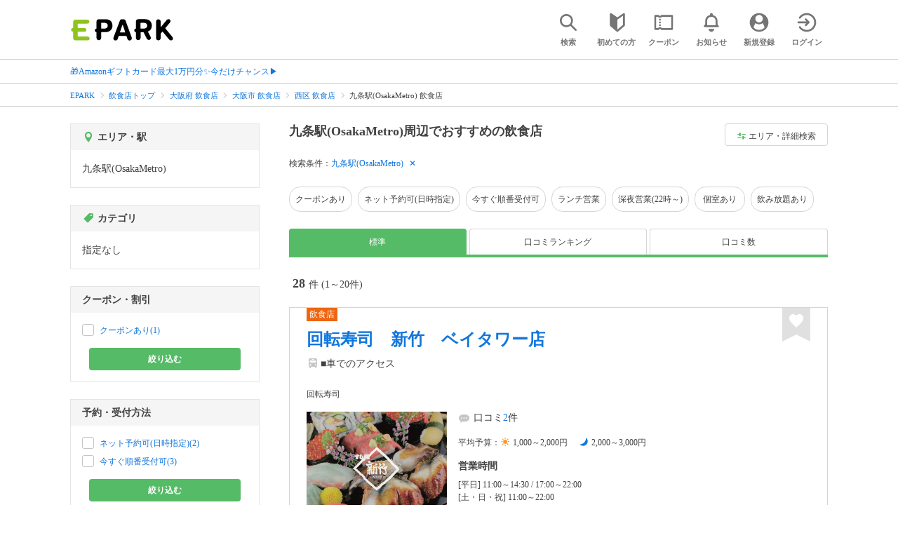

--- FILE ---
content_type: text/html; charset=UTF-8
request_url: https://epark.jp/gourmet/list/sta_6962/
body_size: 37394
content:
<!DOCTYPE html>
<html lang="ja">
<head>



<!-- Google Tag Manager -->
<script>(function(w,d,s,l,i){w[l]=w[l]||[];w[l].push({'gtm.start':
new Date().getTime(),event:'gtm.js'});var f=d.getElementsByTagName(s)[0],
j=d.createElement(s),dl=l!='dataLayer'?'&l='+l:'';j.async=true;j.src=
'https://www.googletagmanager.com/gtm.js?id='+i+dl;f.parentNode.insertBefore(j,f);
})(window,document,'script','dataLayer','GTM-NSW8QL');</script>
<!-- End Google Tag Manager -->
<script src="https://tagan.adlightning.com/enhance-epark/op.js" defer></script>
<script async src="https://securepubads.g.doubleclick.net/tag/js/gpt.js"></script>
<!-- load DM wrapper containing PBJS library -->
<script async src="https://micro.rubiconproject.com/prebid/dynamic/14032.js"></script>

<script>
    window.googletag = window.googletag || {cmd: []};
// microad prebid failsafe timeout
    const FAILSAFE_TIMEOUT = 3000;
// microad prebid変数 
    window.pbjs = window.pbjs || { que: [] };
// microad prebid関数 
    function requestHeaderBids(slots) {
      // call async promise object for DM
      const dmRequest = new Promise(resolve => {
        // request bids through DM and resolve on bids back
        pbjs.que.push(() => {
          pbjs.rp.requestBids({
            gptSlotObjects: slots,
            callback: () => { 
              googletag.cmd.push(() => { 
                pbjs.setTargetingForGPTAsync(); 
              }); 
              return resolve(); 
            }
          });
        });
      });


      // return promise object when both APS and DM promise objects are resolved or if failsafe timeout expires
      return new Promise(resolve => {
        Promise.race([
          Promise.all([dmRequest]),
          new Promise(res => setTimeout(res, FAILSAFE_TIMEOUT))
        ]).then(() => {
          resolve();
        });
      }); 
    }

    googletag.cmd.push(function() {
      // 広告スロットを格納
      if (window.matchMedia( "(max-width: 767px)" ).matches) {
        googletag.pubads().disableInitialLoad();
        googletag.pubads().enableSingleRequest();
        googletag.enableServices();
        const slot1 = googletag.defineSlot('/62532913,22558496304/s_epark_320x100_overlay_27724', [[320, 50], 'fluid', [320, 100]], 'div-gpt-ad-1610958760935-0').setCollapseEmptyDiv(true, true).addService(googletag.pubads());
        googletag.pubads().refresh([slot1]);

        const params = new URLSearchParams(window.location.search);
        // LINEからの流入確認
        let hasEparkLineParam = false;
        if (params.has('media') && params.get('media') === 'epark_line') {
          hasEparkLineParam = true;
        }
        let hasBeautySalonIdParam = false;
        if (params.has('genre_id') && params.get('genre_id') == GENRE_ID.beautysalon) {
          hasBeautySalonIdParam = true;
        }

        if (window.location.pathname === '/' && !hasEparkLineParam) {
          const slot4 = googletag.defineSlot('/23008725742/ca-pub-1911723569646366-tag/EPARK_SP_top_banner1', [[1, 1], [300, 250], [336, 280]], 'div-gpt-ad-1698402556517-0').setCollapseEmptyDiv(true, true).addService(googletag.pubads());
            // make an async header bidding request then refresh the header bidding slots
          requestHeaderBids([slot4]).then(() => {
            googletag.pubads().refresh([slot4]);
          });
        }

        if (((/\/search\/*/.test(window.location.pathname) ) ||
            /\/gourmet\/list\/*/.test(window.location.pathname) ||
            /\/take-out\/list\/*/.test(window.location.pathname) ||
            /\/dentistry\/list\/*/.test(window.location.pathname) ||
            /\/medical\/list\/*/.test(window.location.pathname) ||
            /\/pharmacy\/list\/*/.test(window.location.pathname) ||
            /\/relaxation-esthe\/list\/*/.test(window.location.pathname) ||
            /\/sekkotsu-seitai\/list\/*/.test(window.location.pathname) ||
            /\/odekake\/list\/*/.test(window.location.pathname) ||
            /\/pet\/list\/*/.test(window.location.pathname)
        ) && !hasEparkLineParam && !hasBeautySalonIdParam) {
          const slot5 = googletag.defineSlot('/23008725742/ca-pub-1911723569646366-tag/EPARK_SP_facilitylist_overlay', [[1, 1], [320, 100]], 'div-gpt-ad-1702984178699-0').setCollapseEmptyDiv(true, true).addService(googletag.pubads());
          if (slot5) {
            // make an async header bidding request then refresh the header bidding slots
            requestHeaderBids([slot5]).then(() => {
                googletag.pubads().refresh([slot5]);
            });
          }
        }
      } else {
        const slot6 = googletag.defineSlot('/62532913,22558496304/p_epark_728x90_overlay_27725', [728, 90], 'div-gpt-ad-1610958778360-0').setCollapseEmptyDiv(true, true).addService(googletag.pubads());

        if (window.location.pathname === '/' ||
            window.location.pathname === '/mypage/' ||
            window.location.pathname === '/myrecord/history/' ||
            window.location.pathname === '/favorite/' ||
            window.location.pathname === '/myreview/' ||
            window.location.pathname === '/mycoupon/' ||
            window.location.pathname === '/gourmet/' ||
            window.location.pathname === '/medical/' ||
            window.location.pathname === '/dentistry/' ||
            window.location.pathname === '/pharmacy/' ||
            window.location.pathname === '/pet/' ||
            window.location.pathname === '/beauty/' ||
            window.location.pathname === '/carlife/' ||
            window.location.pathname === '/take-out/' ||
            window.location.pathname === '/travel/' ||
            window.location.pathname === '/relaxation-esthe/' ||
            window.location.pathname === '/sekkotsu-seitai/' ||
            window.location.pathname === '/odekake/'
        ) {
          const slot7 = googletag.defineSlot('/23008725742/ca-pub-1911723569646366-tag/EPARK_PC_commonscreen_banner1', [300, 250], 'div-gpt-ad-1698144648156-0').setCollapseEmptyDiv(true, true).addService(googletag.pubads());
        }
        googletag.pubads().enableSingleRequest();
        googletag.enableServices();
      }
    });

    // Geniee Wrapper Head Tag
    if (
      window.location.pathname === '/' ||
      window.location.pathname === '/docs/campaign/' ||
      window.location.pathname === '/myrecord/history/' ||
      window.location.pathname === '/news/' ||
      window.location.pathname === '/favorite/' ||
      window.location.pathname === '/myreview/' ||
      window.location.pathname === '/mycoupon/' ||
      window.location.pathname === '/gourmet/' ||
      window.location.pathname === '/medical/' ||
      window.location.pathname === '/dentistry/' ||
      window.location.pathname === '/pharmacy/' ||
      window.location.pathname === '/pet/' ||
      window.location.pathname === '/beautysalon/' ||
      window.location.pathname === '/carlife/' ||
      window.location.pathname === '/take-out/' ||
      window.location.pathname === '/travel/' ||
      window.location.pathname === '/relaxation-esthe/' ||
      window.location.pathname === '/sekkotsu-seitai/' ||
      window.location.pathname === '/odekake/' ||
      window.location.pathname === '/hotel-stay/'
    ) {
      if (
        window.location.pathname === '/mycoupon/' ||
        window.location.pathname === '/myreview/' ||
        window.location.pathname === '/favorite/'
      ) {
        if (window.matchMedia("(max-width: 767px)").matches) {
          window.gnshbrequest = window.gnshbrequest || {cmd:[]};
          window.gnshbrequest.cmd.push(function(){
            window.gnshbrequest.forceInternalRequest();
          });
          const genieeScript = document.createElement('script');
          genieeScript.src = "https://cpt.geniee.jp/hb/v1/221406/2457/wrapper.min.js";
          genieeScript.async = true;
          document.head.appendChild(genieeScript)
        }
      } else {
        window.gnshbrequest = window.gnshbrequest || {cmd:[]};
        window.gnshbrequest.cmd.push(function(){
          window.gnshbrequest.forceInternalRequest();
        });
        const genieeScript = document.createElement('script');
        genieeScript.src = "https://cpt.geniee.jp/hb/v1/221406/2457/wrapper.min.js";
        genieeScript.async = true;
        document.head.appendChild(genieeScript)
      }
    }
</script>

<meta charset="UTF-8">
<meta name="language" content="ja" />
<meta name="csrf-token" content="eMccgVKY5QsOq0so1LtldhblWpOilxKKJtAdOI9j">
<meta http-equiv="X-UA-Compatible" content="IE=edge,chrome=1" />
<meta name="viewport" content="width=device-width, initial-scale=1.0, maximum-scale=1.0, user-scalable=no, viewport-fit=cover">
<meta name="format-detection" content="telephone=no">


<title>九条駅(OsakaMetro)周辺でネット予約・受付ができるおすすめの飲食店｜EPARK</title>


  
<meta name="description" content="九条駅(OsakaMetro)周辺で飲食店をネット予約・受付するならEPARK！行列ができる人気店の順番待ちや空席ネット予約で、待ち時間を短縮できる♪口コミ・クーポンが満載の、ネット予約・人気店順番受付サイトはEPARK。"/>
<link rel="shortcut icon" href="/v2/shop/images/favicon.ico?ver=202512231607">
<link rel="apple-touch-icon" href="/v2/shop/images/apple-touch-icon.png?ver=202512231607" sizes="180x180">
<link rel="icon" type="image/png" href="/v2/shop/images/android-touch-icon.png?ver=202512231607" sizes="192x192">

  
            
      <link rel="canonical"
            href="https://epark.jp/gourmet/list/sta_6962/">
      
<meta property="og:title" content="九条駅(OsakaMetro)周辺でネット予約・受付ができるおすすめの飲食店｜EPARK" />
<meta property="og:type" content="website" />
<meta property="og:url" content="https://epark.jp/gourmet/list/sta_6962/" />

  <meta property="og:image" content="https://www.epark.jp/assets/img/common/epark_ogp.png">
<meta property="og:site_name" content="EPARK" />
<meta property="og:description" content="九条駅(OsakaMetro)周辺で飲食店をネット予約・受付するならEPARK！行列ができる人気店の順番待ちや空席ネット予約で、待ち時間を短縮できる♪口コミ・クーポンが満載の、ネット予約・人気店順番受付サイトはEPARK。"/>

<script src="https://ajax.googleapis.com/ajax/libs/jquery/3.6.0/jquery.min.js"></script>
<!-- <script src="https://cdn.jsdelivr.net/npm/js-cookie@2/src/js.cookie.min.js"></script> -->
<script type="text/javascript" src="https://img.polymorphicads.jp/api/polyAds.js"></script>

<link rel="stylesheet" type="text/css" href="/v2/css/common/cssreset-min.css?ver=202512231607">
<link type="text/css" rel="stylesheet" href="//d229s2sntbxd5j.cloudfront.net/epark_portal_global/css/epark_portal_global_pc.css"/>
<link rel="stylesheet" type="text/css" href="/v2/css/common/common.css?ver=202512231607">
<link rel="stylesheet" type="text/css" href="/v2/js/common/slick/slick.css?ver=202512231607" />
<link rel="stylesheet" type="text/css" href="/v2/js/common/slick/slick-theme.css?ver=202512231607" />
<link rel="stylesheet" type="text/css" href="/v2/css/common/webfont.css?ver=202512231607" />

<!-- SP ヘッダー・フッター レギュレーション用 -->
<link rel="stylesheet" type="text/css" href="/v2/css/common/head/common.css?ver=202512231607">
<link rel="stylesheet" type="text/css" href="/v2/css/common/footer/epark_common_footer.css?ver=202512231607">
<!-- /SP ヘッダー・フッター レギュレーション用 -->

<!-- 共通定数よびだし用 -->
<script src="https://epark.jp/v2/js/vue/constans.js?ver=202512231607"></script>
<script>
  var cache_clear_ver='202512231607';
</script>



  
  <link rel="stylesheet" type="text/css" href="/v2/css/search_result/search_result.css?ver=202512231607">
  <link rel="stylesheet" type="text/css" href="/v2/css/search_result/popular_search.css?ver=202512231607">
  <link rel="stylesheet" type="text/css" href="/v2/css/common/search_modal.css?ver=202512231607">
  <link rel="stylesheet" type="text/css" href="https://epark.jp/v2/css/common/banner_ad.css?ver=202512231607">
  


<script type="application/ld+json">{"@context":"http:\/\/schema.org","@type":"BreadcrumbList","itemListElement":[{"@type":"ListItem","position":1,"item":{"@id":"https:\/\/epark.jp\/","name":"EPARK"}},{"@type":"ListItem","position":2,"item":{"@id":"https:\/\/epark.jp\/gourmet\/","name":"\u98f2\u98df\u5e97\u30c8\u30c3\u30d7"}},{"@type":"ListItem","position":3,"item":{"@id":"https:\/\/epark.jp\/gourmet\/list\/reg_27\/","name":"\u5927\u962a\u5e9c \u98f2\u98df\u5e97"}},{"@type":"ListItem","position":4,"item":{"@id":"https:\/\/epark.jp\/gourmet\/list\/reg_810\/","name":"\u5927\u962a\u5e02 \u98f2\u98df\u5e97"}},{"@type":"ListItem","position":5,"item":{"@id":"https:\/\/epark.jp\/gourmet\/list\/reg_1355\/","name":"\u897f\u533a \u98f2\u98df\u5e97"}},{"@type":"ListItem","position":6,"item":{"@id":null,"name":"\u4e5d\u6761\u99c5(OsakaMetro) \u98f2\u98df\u5e97"}}]}</script>


</head>
<body id="totop">
  <!-- Google Tag Manager (noscript) -->
<noscript><iframe src="https://www.googletagmanager.com/ns.html?id=GTM-NSW8QL"
height="0" width="0" style="display:none;visibility:hidden"></iframe></noscript>
<!-- End Google Tag Manager (noscript) -->  <div class="sticky">
    <div class="sp header_app_banner  ">
              <!-- 検索一覧アプリバナー -->
<div class="epark-header-app-banner">
  <a class="epark-header-app-banner__link" href="https://eparkapp.onelink.me/yuvN?pid=Fas_List_a" target="_blank">
    <span class="epark-header-app-banner__close"></span>
    <img class="epark-header-app-banner__image" src="https://epark.jp/v2/sfc/images/common/banner_app_dl/banner_list.png?ver=202512231607" alt="">
  </a>
</div>
<link rel="stylesheet" type="text/css" href="https://epark.jp/v2/css/sfc/common/header_app_banner.css?ver=202512231607">
<script>
  if (sessionStorage.getItem('isDispBanner') === '0') {
    $('.epark-header-app-banner').remove();
  }

  $(document).on('click', '.epark-header-app-banner__close', function (e) {
    e.preventDefault();
    $('.epark-header-app-banner').remove();
    sessionStorage.setItem('isDispBanner', '0');
  });
</script>          </div>

    
    <div id="container">
      <header class="">
  
  <link rel="stylesheet" type="text/css" href="https://epark.jp/v2/css/common/search_modal.css?ver=202512231607">

  
  <div id="user-info"><user-info></user-info></div>
  
  <!-- 子フレームからのデータ流し込みよう -->
  <span id="userPointData" style="display:none;"></span>
  <span id="userPassportData" style="display:none;"></span>

  <!-- PC用ヘッダー -->
  <div class="header l_wrapper pc ui_design_pc" id="auth-header-pc">
    <p class="logo"><a href="/"><img src="/v2/shop/images/logo_EPARK.svg" alt="EPARK 人気施設の予約・順番受付サイト" width="148" height="31"></a></p>
    <ul>
      <!-- ログイン中 -->
      <li><auth-header-pc icon-type='top_search'></auth-header-pc></li>
      <li><auth-header-pc v-bind:genre-id-for-shop-info="10000" v-bind:viewed-area-history="[{&quot;id&quot;:6962,&quot;name&quot;:&quot;\u4e5d\u6761\u99c5(OsakaMetro)&quot;,&quot;roman&quot;:&quot;kujo&quot;,&quot;area_roman&quot;:&quot;nishiku&quot;,&quot;prefecture_id&quot;:27,&quot;prefecture_roman&quot;:&quot;osakafu&quot;,&quot;area_id&quot;:1355,&quot;areas_level&quot;:3,&quot;parent_area_id&quot;:810,&quot;key&quot;:&quot;station_id&quot;}]" icon-type='shopdata_modal'></auth-header-pc></li>
      <li><auth-header-pc v-bind:search-conditions="{&quot;genre&quot;:{&quot;id&quot;:10000,&quot;name&quot;:&quot;\u98f2\u98df\u5e97&quot;,&quot;roman&quot;:&quot;gourmet&quot;,&quot;level&quot;:1,&quot;is_genre&quot;:1,&quot;is_area&quot;:9,&quot;is_station&quot;:9},&quot;prefecture&quot;:{&quot;id&quot;:27,&quot;name&quot;:&quot;\u5927\u962a\u5e9c&quot;,&quot;roman&quot;:&quot;osakafu&quot;,&quot;level&quot;:1,&quot;is_genre&quot;:9,&quot;is_area&quot;:1,&quot;is_station&quot;:9},&quot;city&quot;:{&quot;id&quot;:1355,&quot;name&quot;:&quot;\u897f\u533a&quot;,&quot;full_name&quot;:&quot;\u5927\u962a\u5e02\u897f\u533a&quot;,&quot;roman&quot;:&quot;nishiku&quot;,&quot;level&quot;:3,&quot;parent_area_id&quot;:810,&quot;is_genre&quot;:9,&quot;is_area&quot;:1,&quot;is_station&quot;:9},&quot;stations&quot;:[{&quot;station_id&quot;:6962,&quot;station_name&quot;:&quot;\u4e5d\u6761\u99c5(OsakaMetro)&quot;,&quot;station_roman&quot;:&quot;kujo&quot;,&quot;level&quot;:null,&quot;is_genre&quot;:9,&quot;is_area&quot;:9,&quot;is_station&quot;:1}]}" v-bind:viewed-area-history="[{&quot;id&quot;:6962,&quot;name&quot;:&quot;\u4e5d\u6761\u99c5(OsakaMetro)&quot;,&quot;roman&quot;:&quot;kujo&quot;,&quot;area_roman&quot;:&quot;nishiku&quot;,&quot;prefecture_id&quot;:27,&quot;prefecture_roman&quot;:&quot;osakafu&quot;,&quot;area_id&quot;:1355,&quot;areas_level&quot;:3,&quot;parent_area_id&quot;:810,&quot;key&quot;:&quot;station_id&quot;}]" icon-type="search_list_modal"></auth-header-pc></li>
      <li><auth-header-pc icon-type='mypage_search'></auth-header-pc></li>
      <li><auth-header-pc icon-type='epark_mean'></auth-header-pc></li>
      <li><auth-header-pc icon-type='history'></auth-header-pc></li>
      <li><auth-header-pc icon-type='coupon'></auth-header-pc></li>
      <li><auth-header-pc icon-type='site_news'></auth-header-pc></li>
      <li><auth-header-pc icon-type='mypage'></auth-header-pc></li>
      <li><auth-header-pc icon-type='login'></auth-header-pc></li>
      <!-- /ログイン中 -->
    </ul>
  </div>
  <!-- /PC用ヘッダー -->

  <!-- SP用ヘッダー -->
  <div class="sp">
    <div class="header" id="auth-header-sp">
      <p class="logo"><a href="/"><img src="/v2/shop/images/logo_EPARK.svg?ver=202512231607" alt="EPARK 人気施設の予約・順番受付サイト" width="96" height="20"></a></p>
      <ul>
        <li><auth-header-sp icon-type='top_search'></auth-header-sp></li>
        <li><auth-header-sp v-bind:genre-id-for-shop-info="10000" v-bind:viewed-area-history="[{&quot;id&quot;:6962,&quot;name&quot;:&quot;\u4e5d\u6761\u99c5(OsakaMetro)&quot;,&quot;roman&quot;:&quot;kujo&quot;,&quot;area_roman&quot;:&quot;nishiku&quot;,&quot;prefecture_id&quot;:27,&quot;prefecture_roman&quot;:&quot;osakafu&quot;,&quot;area_id&quot;:1355,&quot;areas_level&quot;:3,&quot;parent_area_id&quot;:810,&quot;key&quot;:&quot;station_id&quot;}]" icon-type='shopdata_modal'></auth-header-sp></li>
        <li><auth-header-sp v-bind:search-conditions="{&quot;genre&quot;:{&quot;id&quot;:10000,&quot;name&quot;:&quot;\u98f2\u98df\u5e97&quot;,&quot;roman&quot;:&quot;gourmet&quot;,&quot;level&quot;:1,&quot;is_genre&quot;:1,&quot;is_area&quot;:9,&quot;is_station&quot;:9},&quot;prefecture&quot;:{&quot;id&quot;:27,&quot;name&quot;:&quot;\u5927\u962a\u5e9c&quot;,&quot;roman&quot;:&quot;osakafu&quot;,&quot;level&quot;:1,&quot;is_genre&quot;:9,&quot;is_area&quot;:1,&quot;is_station&quot;:9},&quot;city&quot;:{&quot;id&quot;:1355,&quot;name&quot;:&quot;\u897f\u533a&quot;,&quot;full_name&quot;:&quot;\u5927\u962a\u5e02\u897f\u533a&quot;,&quot;roman&quot;:&quot;nishiku&quot;,&quot;level&quot;:3,&quot;parent_area_id&quot;:810,&quot;is_genre&quot;:9,&quot;is_area&quot;:1,&quot;is_station&quot;:9},&quot;stations&quot;:[{&quot;station_id&quot;:6962,&quot;station_name&quot;:&quot;\u4e5d\u6761\u99c5(OsakaMetro)&quot;,&quot;station_roman&quot;:&quot;kujo&quot;,&quot;level&quot;:null,&quot;is_genre&quot;:9,&quot;is_area&quot;:9,&quot;is_station&quot;:1}]}" v-bind:viewed-area-history="[{&quot;id&quot;:6962,&quot;name&quot;:&quot;\u4e5d\u6761\u99c5(OsakaMetro)&quot;,&quot;roman&quot;:&quot;kujo&quot;,&quot;area_roman&quot;:&quot;nishiku&quot;,&quot;prefecture_id&quot;:27,&quot;prefecture_roman&quot;:&quot;osakafu&quot;,&quot;area_id&quot;:1355,&quot;areas_level&quot;:3,&quot;parent_area_id&quot;:810,&quot;key&quot;:&quot;station_id&quot;}]" icon-type="search_list_modal"></auth-header-sp></li>
        <li><auth-header-sp icon-type='mypage_search'></auth-header-sp></li>
        <li><auth-header-sp icon-type='about'></auth-header-sp></li>
        <li><auth-header-sp icon-type='history'></auth-header-sp></li>
        <li><auth-header-sp icon-type='coupon'></auth-header-sp></li>
        <li><auth-header-sp icon-type='site_news'></auth-header-sp></li>
        <li><label for="mypage_open"><auth-header-sp icon-type='mypage'></auth-header-sp></label></li>
      </ul>
    </div>
  </div>
  <!-- SP用ヘッダー -->
  
  
      <div class="headerNews">
      <div class="l_wrapper">
                  <p class="headerNews__line">
            <a class="headerNews__link"
              href="https://epark.jp/news/372/"
                              target="_blank"
                rel="noopener"
                          >🎁Amazonギフトカード最大1万円分✨今だけチャンス▶</a>
          </p>
              </div>
    </div>
  
</header>
  <script type="text/javascript" src="https://epark.jp/v2/js/common/geolocation.js?ver=202512231607"></script>

      
<input type="checkbox" id="mypage_open">
<div id="sp_mymenu_overlay">
  <div class="epark_common_nav-sidemenu-close">
    <img src="https://epark.jp/v2/shop/images/sp_mymenu/sidemenu_close_icon.png?ver=202512231607" alt="閉じる">
  </div>
  <div id="sp_login_info_area">
    <div class="epark_common_nav-sidemenu-body">
      <div id="sp-user-page">
        <sp-user-page></sp-user-page>
      </div>
      <div class="epark_common_nav-service">
        <ul class="epark_common_nav-infomation-list">
          <li class="epark_common_nav-link"><a href="https://faq.epark.jp/epark/?utm_source=epark.jp&utm_medium=referral&utm_campaign=mymenu" target="_blank">よくある質問</a></li>
        </ul>
      </div>
      <div class="epark_common_nav-group">
        <ul class="epark_common_nav-group-list">
          <li><a href="/sp/about/">EPARKとは？</a></li>
          <li><a href="https://www.epark.jp/grouplist/?utm_source=epark.jp&utm_medium=referral&utm_campaign=mymenu">EPARKグループサービス</a></li>
        </ul>
      </div>
      <div id="sp-user-page-logout">
        <sp-user-page-logout></sp-user-page-logout>
      </div>
      <div id="banner-ad-sp-frame">
        <div class="sp polyWrapper bannerAdWrapper--sidemenuSP">
          <banner-ad-sp-frame
            ad-unit-key='sidemenuSP'
          ></banner-ad-sp-frame>
        </div>
      </div>
      <div id="sp-user-page-sf-review">
        <sp-user-page-sf-review></sp-user-page-sf-review>
      </div>
    </div>
  </div>
</div>
<div class="sp_mymenu_scrim"></div>
        
  <!-- 緊急お知らせ枠 -->
<!--<p>に class="has_emergency_txt" がある場合emergency_info_areaを表示する-->
<div class="pc">
  <div class="emergency_info_pc">
    <div class="l_wrapper emergency_info">
      <!--<p>に class="hidden_txt" がある場合非表示にする-->
    </div>
  </div>
</div>
<div class="sp">
  <div class="emergency_info_sp">
    <div class="l_wrapper emergency_info">
    </div>
    <!--<p class="hidden_txt">緊急お知らせ枠</p>
    <p class=""><a href="#">緊急お知らせ枠リンク</a></p>-->
  </div>
</div>
<!-- /緊急お知らせ枠 -->
  
<main>
  
  <div id="bannerAd--sidemenuSP" class="bannerAdContents clearfix">
      <ul>
                  <li class="bannerAdContents__list">
            <script src="https://ad.poly.admatrix.jp/api/polyAdsLoader.js?adUnitId=e76c4a0bbc342a42307c9bdb9fb017be&amp;p=%7B%22testMode%22%3Afalse%2C%22safeFrame%22%3Afalse%7D&amp;env_v2=prod" async></script>
          </li>
              </ul>
    </div>
      <div id="bannerAd--searchresult_gourmetSP01" class="bannerAdContents clearfix">
      <ul>
                  <li class="bannerAdContents__list">
            <script src="https://ad.poly.admatrix.jp/api/polyAdsLoader.js?adUnitId=e76c4a0bbc342a4289dbf2e3a66e2ca0&amp;p=%7B%22testMode%22%3Afalse%2C%22safeFrame%22%3Afalse%7D&amp;env_v2=prod" async></script>
          </li>
              </ul>
    </div>
  
  <div id="search-main">
    
    <div class="breadcrumb pc">
      <ul class="l_wrapper">
                                                            <li><a href="https://epark.jp/">EPARK</a></li>
                                                        <li><a href="https://epark.jp/gourmet/">飲食店トップ</a></li>
                                                        <li><a href="https://epark.jp/gourmet/list/reg_27/">大阪府 飲食店</a></li>
                                                        <li><a href="https://epark.jp/gourmet/list/reg_810/">大阪市 飲食店</a></li>
                                                        <li><a href="https://epark.jp/gourmet/list/reg_1355/">西区 飲食店</a></li>
                                                        <span>九条駅(OsakaMetro) 飲食店</span>
                                                  </ul>
    </div>
    
    
    <div class="breadcrumb sp">
      <ul class="l_wrapper">
                                                            <li><a href="https://epark.jp/">EPARK</a></li>
                                                        <li><a href="https://epark.jp/gourmet/">飲食店トップ</a></li>
                                                        <li><a href="https://epark.jp/gourmet/list/reg_27/">大阪府 飲食店</a></li>
                                                        <li><a href="https://epark.jp/gourmet/list/reg_810/">大阪市 飲食店</a></li>
                                                        <li><a href="https://epark.jp/gourmet/list/reg_1355/">西区 飲食店</a></li>
                                                        <span>九条駅(OsakaMetro) 飲食店</span>
                                                  </ul>
    </div>
    

    <div id="search_result_area" class="l_wrapper clearfix">
      <div class="l_right_wrapper">
        <div class="pc_page_title pc">
          
          <h1 class="font_bold text_align_left">九条駅(OsakaMetro)周辺でおすすめの飲食店</h1>
          
        </div>
        
        <div class="change_condition pc">
          <a href="javascript:void(0)" class="btn_m btn_open_search_modal" data-open_target="#modal_more_search">
            <span class="icon-081"></span>エリア・詳細検索
          </a>
        </div>
        

        <div class="sp polyWrapper bannerAdWrapper--searchresult_SP01">
          <div id="bannerAd--searchresult_gourmetSP01__frame" class="sp bannerAdFrame searchresult_gourmetSP01"></div>
                                                                                                    </div>

        
        <div class="sp_page_title sp">
          <h1 class="font_bold text_align_left">九条駅(OsakaMetro)周辺でおすすめの飲食店</h1>
        </div>
        
      </div>

      
      <div class="l_right_wrapper">
        <article>
          
          <div class="search_condition_area">
  
    <div class="search_result_header pc">
    <p class="selected_search_conditions">検索条件：</p>
    <div class="delete_conditions" >
              <a class="delete_condition" href="https://epark.jp/gourmet/list/">九条駅(OsakaMetro)</a>
          </div>
  </div>
    
    <div class="sp text_end_fadeout">
      <div class="cover_text"></div>
      <div class="sp_search_word">
          <p>九条駅(OsakaMetro)</p>
      </div>
  </div>
  
  
  
  
    <div id="search_condition_area_tmp_block" v-if="isDisplaySearchConditionAreaTmpBlock" style="height:68px"></div>

  <search-condition-area
    ref="search_condition_area"
    :query="{&quot;genre&quot;:{&quot;id&quot;:10000,&quot;name&quot;:&quot;\u98f2\u98df\u5e97&quot;,&quot;roman&quot;:&quot;gourmet&quot;,&quot;level&quot;:1,&quot;is_genre&quot;:1,&quot;is_area&quot;:9,&quot;is_station&quot;:9},&quot;prefecture&quot;:{&quot;id&quot;:27,&quot;name&quot;:&quot;\u5927\u962a\u5e9c&quot;,&quot;roman&quot;:&quot;osakafu&quot;,&quot;level&quot;:1,&quot;is_genre&quot;:9,&quot;is_area&quot;:1,&quot;is_station&quot;:9},&quot;city&quot;:{&quot;id&quot;:1355,&quot;name&quot;:&quot;\u897f\u533a&quot;,&quot;full_name&quot;:&quot;\u5927\u962a\u5e02\u897f\u533a&quot;,&quot;roman&quot;:&quot;nishiku&quot;,&quot;level&quot;:3,&quot;parent_area_id&quot;:810,&quot;is_genre&quot;:9,&quot;is_area&quot;:1,&quot;is_station&quot;:9},&quot;stations&quot;:[{&quot;station_id&quot;:6962,&quot;station_name&quot;:&quot;\u4e5d\u6761\u99c5(OsakaMetro)&quot;,&quot;station_roman&quot;:&quot;kujo&quot;,&quot;level&quot;:null,&quot;is_genre&quot;:9,&quot;is_area&quot;:9,&quot;is_station&quot;:1}]}"
    :shops="{&quot;current_page&quot;:1,&quot;data&quot;:[{&quot;ppc_reservation&quot;:9,&quot;web_reservation&quot;:1,&quot;media_id&quot;:76,&quot;media_shop_url&quot;:&quot;https:\/\/epark.jp\/shopinfo\/jsp615719\/&quot;,&quot;media_name&quot;:&quot;\u30b8\u30e3\u30b9\u30c8\u30d1\u30b9&quot;,&quot;web_reservation_url&quot;:&quot;https:\/\/epark.jp\/shopinfo\/jsp615719\/?SITE_CODE=faspa&amp;utm_source=epark.jp&amp;utm_medium=referral&amp;utm_content=list_reserve&quot;,&quot;review_average_point&quot;:2.7,&quot;main_image_url&quot;:&quot;https:\/\/image.faspa.epark.jp\/shop_data\/justpass-cdn-justpass-epark\/shop_images\/1868\/shop_thumbnail_\u65b0\u7af9_20242404172454.png&quot;,&quot;ppc_phone_number&quot;:&quot;&quot;,&quot;name&quot;:&quot;\u56de\u8ee2\u5bff\u53f8\u3000\u65b0\u7af9\u3000\u30d9\u30a4\u30bf\u30ef\u30fc\u5e97&quot;,&quot;kana&quot;:&quot;\u30ab\u30a4\u30c6\u30f3\u30ba\u30b7\u30b7\u30f3\u30bf\u30b1\u30d9\u30a4\u30bf\u30ef\u30fc\u30c6\u30f3&quot;,&quot;review_number&quot;:2,&quot;catch_copy&quot;:null,&quot;shop_id&quot;:615719,&quot;media_shop_id&quot;:&quot;1868&quot;,&quot;station&quot;:&quot;\u5f01\u5929\u753a\u99c5&quot;,&quot;access&quot;:&quot;\u25a0\u8eca\u3067\u306e\u30a2\u30af\u30bb\u30b9&quot;,&quot;opening_days&quot;:[&quot;[\u5e73\u65e5] 11:00\uff5e14:30 \/ 17:00\uff5e22:00&quot;,&quot;[\u571f\u30fb\u65e5\u30fb\u795d] 11:00\uff5e22:00&quot;],&quot;holiday&quot;:&quot;\u306a\u3057&quot;,&quot;dinner_average_budget&quot;:null,&quot;launch_average_budget&quot;:null,&quot;average_price_from1&quot;:1000,&quot;average_price_to1&quot;:2000,&quot;average_price_from2&quot;:2000,&quot;average_price_to2&quot;:3000,&quot;is_richplan&quot;:0,&quot;lowest_order_price&quot;:&quot;&quot;,&quot;contract_type&quot;:1,&quot;area_level1_name&quot;:&quot;\u5927\u962a\u5e9c&quot;,&quot;area_level2_name&quot;:&quot;\u5927\u962a\u5e02&quot;,&quot;area_level3_name&quot;:&quot;\u6e2f\u533a&quot;,&quot;genre_id&quot;:10000,&quot;genre_name&quot;:&quot;\u98f2\u98df\u5e97&quot;,&quot;genre_roman&quot;:&quot;gourmet&quot;,&quot;middle_genre_id&quot;:10100,&quot;middle_genres_name&quot;:&quot;\u548c\u98df&quot;,&quot;small_genres_name&quot;:&quot;\u56de\u8ee2\u5bff\u53f8&quot;,&quot;favorite_id&quot;:-1,&quot;is_myshop&quot;:false,&quot;conditions&quot;:&quot;\u30cd\u30c3\u30c8\u4e88\u7d04\u53ef(\u65e5\u6642\u6307\u5b9a)\uff0f\u4eca\u3059\u3050\u9806\u756a\u53d7\u4ed8\u53ef\uff0f\u30e9\u30f3\u30c1\u55b6\u696d\uff0f\u99c5\u8fd1\uff0f\u99d0\u8eca\u5834\u3042\u308a\uff0f\u30af\u30ec\u30b8\u30c3\u30c8\u30ab\u30fc\u30c9\u53ef\uff0f\u30c6\u30a4\u30af\u30a2\u30a6\u30c8\u53ef\uff0f\u5b8c\u5168\u7981\u7159\uff0f\u4eba\u6c17\u5e97\u9806\u756a\u53d7\u4ed8&quot;,&quot;image_origin_flg&quot;:1,&quot;is_waiting_info_error&quot;:false,&quot;waiting_status&quot;:{&quot;wait_status&quot;:0,&quot;reserve_status&quot;:0,&quot;wait_disp_type&quot;:1,&quot;wait_number&quot;:9,&quot;reserve_time&quot;:null,&quot;pc&quot;:null,&quot;sp&quot;:null},&quot;current_waiting_available_type&quot;:true,&quot;future_waiting_available_type&quot;:true,&quot;booking_available_type&quot;:false,&quot;line_reserve_flg&quot;:false,&quot;line_reserve_url&quot;:&quot;&quot;,&quot;media_prefix&quot;:&quot;jsp&quot;,&quot;is_occupied_state_callout_genre&quot;:false,&quot;is_callout_genre&quot;:false,&quot;occupied_state&quot;:0,&quot;holiday_title&quot;:&quot;\u5b9a\u4f11\u65e5&quot;,&quot;additional_reservation_label&quot;:&quot;&quot;,&quot;is_review_enabled&quot;:true,&quot;main_image_url_alt&quot;:&quot;\u56de\u8ee2\u5bff\u53f8\u3000\u65b0\u7af9\u3000\u30d9\u30a4\u30bf\u30ef\u30fc\u5e97&quot;,&quot;media_original_item&quot;:{},&quot;should_move_media_shop_url&quot;:false,&quot;is_faspa_label_displayable&quot;:true,&quot;is_takeout_label_displayable&quot;:false},{&quot;ppc_reservation&quot;:9,&quot;web_reservation&quot;:1,&quot;media_id&quot;:76,&quot;media_shop_url&quot;:&quot;https:\/\/epark.jp\/shopinfo\/jsp605921\/&quot;,&quot;media_name&quot;:&quot;\u30b8\u30e3\u30b9\u30c8\u30d1\u30b9&quot;,&quot;web_reservation_url&quot;:&quot;https:\/\/epark.jp\/shopinfo\/jsp605921\/?SITE_CODE=faspa&amp;utm_source=epark.jp&amp;utm_medium=referral&amp;utm_content=list_reserve&quot;,&quot;review_average_point&quot;:0,&quot;main_image_url&quot;:&quot;https:\/\/image.faspa.epark.jp\/shop_data\/justpass-cdn-justpass-epark\/shop_images\/855\/shop_thumbnail_\u53d7\u4ed8_20231808131145.jpg&quot;,&quot;ppc_phone_number&quot;:&quot;&quot;,&quot;name&quot;:&quot;\u6e58\u5357\u30d1\u30f3\u30b1\u30fc\u30ad\u3000\u5927\u962a\u30d9\u30a4\u30bf\u30ef\u30fc\u5e97&quot;,&quot;kana&quot;:&quot;\u30b7\u30e7\u30a6\u30ca\u30f3\u30d1\u30f3\u30b1\u30fc\u30ad\u30aa\u30aa\u30b5\u30ab\u30d9\u30a4\u30bf\u30ef\u30fc\u30c6\u30f3&quot;,&quot;review_number&quot;:0,&quot;catch_copy&quot;:null,&quot;shop_id&quot;:605921,&quot;media_shop_id&quot;:&quot;855&quot;,&quot;station&quot;:&quot;\u5f01\u5929\u753a\u99c5&quot;,&quot;access&quot;:&quot;\u25a0\u8eca\u3067\u306e\u30a2\u30af\u30bb\u30b9&quot;,&quot;opening_days&quot;:[&quot;[\u5168\u65e5] 10:00\uff5e20:00&quot;],&quot;holiday&quot;:&quot;\u306a\u3057&quot;,&quot;dinner_average_budget&quot;:null,&quot;launch_average_budget&quot;:null,&quot;average_price_from1&quot;:1000,&quot;average_price_to1&quot;:2000,&quot;average_price_from2&quot;:1000,&quot;average_price_to2&quot;:2000,&quot;is_richplan&quot;:0,&quot;lowest_order_price&quot;:&quot;&quot;,&quot;contract_type&quot;:1,&quot;area_level1_name&quot;:&quot;\u5927\u962a\u5e9c&quot;,&quot;area_level2_name&quot;:&quot;\u5927\u962a\u5e02&quot;,&quot;area_level3_name&quot;:&quot;\u6e2f\u533a&quot;,&quot;genre_id&quot;:10000,&quot;genre_name&quot;:&quot;\u98f2\u98df\u5e97&quot;,&quot;genre_roman&quot;:&quot;gourmet&quot;,&quot;middle_genre_id&quot;:11000,&quot;middle_genres_name&quot;:&quot;\u30ab\u30d5\u30a7\u30fb\u30b9\u30a4\u30fc\u30c4&quot;,&quot;small_genres_name&quot;:&quot;\u30ab\u30d5\u30a7&quot;,&quot;favorite_id&quot;:-1,&quot;is_myshop&quot;:false,&quot;conditions&quot;:&quot;\u30cd\u30c3\u30c8\u4e88\u7d04\u53ef(\u65e5\u6642\u6307\u5b9a)\uff0f\u4eca\u3059\u3050\u9806\u756a\u53d7\u4ed8\u53ef\uff0f\u30e9\u30f3\u30c1\u55b6\u696d\uff0f\u99c5\u8fd1\uff0f\u30af\u30ec\u30b8\u30c3\u30c8\u30ab\u30fc\u30c9\u53ef\uff0f\u96fb\u5b50\u30de\u30cd\u30fc\u53ef\uff0f\u30c6\u30a4\u30af\u30a2\u30a6\u30c8\u53ef\uff0f\u5b8c\u5168\u7981\u7159\uff0f\u30ad\u30c3\u30ba\u30e1\u30cb\u30e5\u30fc\u3042\u308a\uff0f\u4eba\u6c17\u5e97\u9806\u756a\u53d7\u4ed8&quot;,&quot;image_origin_flg&quot;:1,&quot;is_waiting_info_error&quot;:false,&quot;waiting_status&quot;:{&quot;wait_status&quot;:2,&quot;reserve_status&quot;:0,&quot;wait_disp_type&quot;:3,&quot;wait_number&quot;:null,&quot;reserve_time&quot;:null,&quot;pc&quot;:null,&quot;sp&quot;:null},&quot;current_waiting_available_type&quot;:true,&quot;future_waiting_available_type&quot;:true,&quot;booking_available_type&quot;:false,&quot;line_reserve_flg&quot;:false,&quot;line_reserve_url&quot;:&quot;&quot;,&quot;media_prefix&quot;:&quot;jsp&quot;,&quot;is_occupied_state_callout_genre&quot;:false,&quot;is_callout_genre&quot;:false,&quot;occupied_state&quot;:0,&quot;holiday_title&quot;:&quot;\u5b9a\u4f11\u65e5&quot;,&quot;additional_reservation_label&quot;:&quot;&quot;,&quot;is_review_enabled&quot;:false,&quot;main_image_url_alt&quot;:&quot;\u6e58\u5357\u30d1\u30f3\u30b1\u30fc\u30ad\u3000\u5927\u962a\u30d9\u30a4\u30bf\u30ef\u30fc\u5e97&quot;,&quot;media_original_item&quot;:{},&quot;should_move_media_shop_url&quot;:false,&quot;is_faspa_label_displayable&quot;:true,&quot;is_takeout_label_displayable&quot;:false},{&quot;ppc_reservation&quot;:9,&quot;web_reservation&quot;:1,&quot;media_id&quot;:76,&quot;media_shop_url&quot;:&quot;https:\/\/epark.jp\/shopinfo\/jsp607639\/&quot;,&quot;media_name&quot;:&quot;\u30b8\u30e3\u30b9\u30c8\u30d1\u30b9&quot;,&quot;web_reservation_url&quot;:&quot;https:\/\/epark.jp\/shopinfo\/jsp607639\/?SITE_CODE=faspa&amp;utm_source=epark.jp&amp;utm_medium=referral&amp;utm_content=list_reserve&quot;,&quot;review_average_point&quot;:0,&quot;main_image_url&quot;:&quot;https:\/\/image.faspa.epark.jp\/shop_data\/justpass-cdn-justpass-epark\/shop_images\/897\/shop_thumbnail_MENU\u96c6\u5408\u5199\u771f_20232311132400.jpg&quot;,&quot;ppc_phone_number&quot;:&quot;&quot;,&quot;name&quot;:&quot;\u9ce5\u8cb4\u65cf\u3000\u4e5d\u6761\u5e97&quot;,&quot;kana&quot;:&quot;\u30c8\u30ea\u30ad\u30be\u30af\u30af\u30b8\u30e7\u30a6\u30c6\u30f3&quot;,&quot;review_number&quot;:0,&quot;catch_copy&quot;:null,&quot;shop_id&quot;:607639,&quot;media_shop_id&quot;:&quot;897&quot;,&quot;station&quot;:&quot;\u4e5d\u6761\u99c5(\u962a\u795e)&quot;,&quot;access&quot;:&quot;\u25a0\u8eca\u3067\u306e\u30a2\u30af\u30bb\u30b9&quot;,&quot;opening_days&quot;:[&quot;[\u6708\u30fb\u706b\u30fb\u6c34\u30fb\u6728\u30fb\u65e5\u30fb\u795d] 17:00\uff5e01:00&quot;,&quot;[\u91d1\u30fb\u571f] 17:00\uff5e02:00&quot;],&quot;holiday&quot;:&quot;\u306a\u3057&quot;,&quot;dinner_average_budget&quot;:null,&quot;launch_average_budget&quot;:null,&quot;average_price_from1&quot;:0,&quot;average_price_to1&quot;:0,&quot;average_price_from2&quot;:2000,&quot;average_price_to2&quot;:3000,&quot;is_richplan&quot;:0,&quot;lowest_order_price&quot;:&quot;&quot;,&quot;contract_type&quot;:1,&quot;area_level1_name&quot;:&quot;\u5927\u962a\u5e9c&quot;,&quot;area_level2_name&quot;:&quot;\u5927\u962a\u5e02&quot;,&quot;area_level3_name&quot;:&quot;\u897f\u533a&quot;,&quot;genre_id&quot;:10000,&quot;genre_name&quot;:&quot;\u98f2\u98df\u5e97&quot;,&quot;genre_roman&quot;:&quot;gourmet&quot;,&quot;middle_genre_id&quot;:10200,&quot;middle_genres_name&quot;:&quot;\u5c45\u9152\u5c4b&quot;,&quot;small_genres_name&quot;:&quot;\u548c\u98a8\u5c45\u9152\u5c4b&quot;,&quot;favorite_id&quot;:-1,&quot;is_myshop&quot;:false,&quot;conditions&quot;:&quot;\u4eca\u3059\u3050\u9806\u756a\u53d7\u4ed8\u53ef\uff0f\u6df1\u591c\u55b6\u696d(22\u6642\uff5e)\uff0f\u99c5\u8fd1\uff0f\u30af\u30ec\u30b8\u30c3\u30c8\u30ab\u30fc\u30c9\u53ef\uff0f\u30c6\u30a4\u30af\u30a2\u30a6\u30c8\u53ef\uff0f\u4eba\u6c17\u5e97\u9806\u756a\u53d7\u4ed8&quot;,&quot;image_origin_flg&quot;:1,&quot;is_waiting_info_error&quot;:false,&quot;waiting_status&quot;:{&quot;wait_status&quot;:3,&quot;reserve_status&quot;:1,&quot;wait_disp_type&quot;:3,&quot;wait_number&quot;:null,&quot;reserve_time&quot;:null,&quot;pc&quot;:null,&quot;sp&quot;:null},&quot;current_waiting_available_type&quot;:true,&quot;future_waiting_available_type&quot;:false,&quot;booking_available_type&quot;:false,&quot;line_reserve_flg&quot;:false,&quot;line_reserve_url&quot;:&quot;&quot;,&quot;media_prefix&quot;:&quot;jsp&quot;,&quot;is_occupied_state_callout_genre&quot;:false,&quot;is_callout_genre&quot;:false,&quot;occupied_state&quot;:0,&quot;holiday_title&quot;:&quot;\u5b9a\u4f11\u65e5&quot;,&quot;additional_reservation_label&quot;:&quot;&quot;,&quot;is_review_enabled&quot;:false,&quot;main_image_url_alt&quot;:&quot;\u9ce5\u8cb4\u65cf\u3000\u4e5d\u6761\u5e97&quot;,&quot;media_original_item&quot;:{},&quot;should_move_media_shop_url&quot;:false,&quot;is_faspa_label_displayable&quot;:true,&quot;is_takeout_label_displayable&quot;:false},{&quot;ppc_reservation&quot;:9,&quot;web_reservation&quot;:1,&quot;media_id&quot;:90,&quot;media_shop_url&quot;:null,&quot;media_name&quot;:&quot;\u30d2\u30c8\u30b5\u30e9&quot;,&quot;web_reservation_url&quot;:&quot;https:\/\/hitosara.com\/0006137949\/?cid=part_ep_y_0006137949&amp;SITE_CODE=faspa&amp;utm_source=epark.jp&amp;utm_medium=referral&amp;utm_content=list_reserve&quot;,&quot;review_average_point&quot;:0,&quot;main_image_url&quot;:&quot;https:\/\/image.faspa.epark.jp\/shop_data\/hitosara-image-hitosara\/gg\/image\/0006137949\/0006137949F43_768m.jpg&quot;,&quot;ppc_phone_number&quot;:&quot;&quot;,&quot;name&quot;:&quot;\u713c\u8089\u3000\u305f\u3064\u307f\u3084&quot;,&quot;kana&quot;:&quot;\u30e4\u30ad\u30cb\u30af\u30bf\u30c4\u30df\u30e4&quot;,&quot;review_number&quot;:0,&quot;catch_copy&quot;:null,&quot;shop_id&quot;:624971,&quot;media_shop_id&quot;:&quot;0006137949&quot;,&quot;station&quot;:&quot;\u4e5d\u6761\u99c5(OsakaMetro)&quot;,&quot;access&quot;:&quot;\u5730\u4e0b\u9244\u4e2d\u592e\u7dda\u4e5d\u6761\u99c5 \u5f92\u6b692\u5206&quot;,&quot;opening_days&quot;:[&quot;[\u6708\u30fb\u706b\u30fb\u6728\u30fb\u91d1] 17:30\uff5e22:00 LO(21:20)&quot;,&quot;[\u571f\u30fb\u65e5\u30fb\u795d] 17:00\uff5e22:00 LO(21:20)&quot;],&quot;holiday&quot;:&quot;\u6c34\u66dc \/ \u795d\u524d\u65e5&quot;,&quot;dinner_average_budget&quot;:null,&quot;launch_average_budget&quot;:null,&quot;average_price_from1&quot;:5000,&quot;average_price_to1&quot;:0,&quot;average_price_from2&quot;:0,&quot;average_price_to2&quot;:0,&quot;is_richplan&quot;:0,&quot;lowest_order_price&quot;:&quot;&quot;,&quot;contract_type&quot;:1,&quot;area_level1_name&quot;:&quot;\u5927\u962a\u5e9c&quot;,&quot;area_level2_name&quot;:&quot;\u5927\u962a\u5e02&quot;,&quot;area_level3_name&quot;:&quot;\u897f\u533a&quot;,&quot;genre_id&quot;:10000,&quot;genre_name&quot;:&quot;\u98f2\u98df\u5e97&quot;,&quot;genre_roman&quot;:&quot;gourmet&quot;,&quot;middle_genre_id&quot;:10500,&quot;middle_genres_name&quot;:&quot;\u713c\u8089\u30fb\u97d3\u56fd\u6599\u7406&quot;,&quot;small_genres_name&quot;:&quot;\u713c\u8089&quot;,&quot;favorite_id&quot;:-1,&quot;is_myshop&quot;:false,&quot;conditions&quot;:&quot;\u99c5\u8fd1\uff0f\u30af\u30ec\u30b8\u30c3\u30c8\u30ab\u30fc\u30c9\u53ef\uff0f\u96fb\u5b50\u30de\u30cd\u30fc\u53ef\uff0f\u30c6\u30a4\u30af\u30a2\u30a6\u30c8\u53ef\uff0f\u5b8c\u5168\u7981\u7159\uff0f\u5b50\u3069\u3082\u9023\u308c&quot;,&quot;image_origin_flg&quot;:1,&quot;is_waiting_info_error&quot;:false,&quot;current_waiting_available_type&quot;:null,&quot;future_waiting_available_type&quot;:null,&quot;booking_available_type&quot;:null,&quot;line_reserve_flg&quot;:null,&quot;line_reserve_url&quot;:null,&quot;media_prefix&quot;:&quot;hit&quot;,&quot;is_occupied_state_callout_genre&quot;:false,&quot;is_callout_genre&quot;:false,&quot;occupied_state&quot;:0,&quot;holiday_title&quot;:&quot;\u5b9a\u4f11\u65e5&quot;,&quot;additional_reservation_label&quot;:&quot;&quot;,&quot;is_review_enabled&quot;:false,&quot;main_image_url_alt&quot;:&quot;\u713c\u8089\u3000\u305f\u3064\u307f\u3084&quot;,&quot;media_original_item&quot;:{},&quot;should_move_media_shop_url&quot;:false,&quot;is_faspa_label_displayable&quot;:true},{&quot;ppc_reservation&quot;:9,&quot;web_reservation&quot;:1,&quot;media_id&quot;:92,&quot;media_shop_url&quot;:&quot;https:\/\/coupon.claris-b.com\/epark\/shop\/6310\/c060000\/c060100&quot;,&quot;media_name&quot;:&quot;\u30e1\u30c7\u30a3\u30a2\u63b2\u8f09\u30d7\u30e9\u30f3(\u98f2\u98df\u5e97)&quot;,&quot;web_reservation_url&quot;:&quot;https:\/\/coupon.claris-b.com\/epark\/shop\/6310\/c060000\/c060100&quot;,&quot;review_average_point&quot;:0,&quot;main_image_url&quot;:&quot;https:\/\/image.faspa.epark.jp\/shop_data\/article\/sample\/no-image_gourmet_x1.png&quot;,&quot;ppc_phone_number&quot;:&quot;&quot;,&quot;name&quot;:&quot;\u65ec\u5473\u6e80\u83dc\u5c45\u9152\u5c4b \u5473\u5bdb&quot;,&quot;kana&quot;:null,&quot;review_number&quot;:0,&quot;catch_copy&quot;:null,&quot;shop_id&quot;:637348,&quot;media_shop_id&quot;:&quot;PS00006310&quot;,&quot;station&quot;:&quot;\u4e5d\u6761\u99c5(\u962a\u795e)&quot;,&quot;access&quot;:null,&quot;opening_days&quot;:[&quot;\u25a0\u55b6\u696d\u6642\u9593\n\u30c7\u30a3\u30ca\u30fc\n\u706b\uff5e\u571f 17:00\uff5e23:30\uff08L.O.23:00\uff09\n\u65e5 17:00\uff5e23:00\uff08L.O.22:30\uff09\n\n\u30e9\u30f3\u30c1\n\u706b\uff5e\u91d1 11:30\uff5e13:30\n\u571f\u65e5\u795d\u4f11\u307f\n\n\u65e5\u66dc\u55b6\u696d\n\u25a0\u5b9a\u4f11\u65e5\n\u6708\u66dc\u65e5\uff08\u203b\u6708\u66dc\u65e5\u304c\u795d\u65e5\u306e\u5834\u5408\u306f\u55b6\u696d\u3002\u305d\u306e\u969b\u306f\u7fcc\u65e5\u706b\u66dc\u65e5\u304c\u4f11\u307f\u3068\u306a\u308a\u307e\u3059\uff09&quot;],&quot;holiday&quot;:&quot;&quot;,&quot;dinner_average_budget&quot;:null,&quot;launch_average_budget&quot;:null,&quot;average_price_from1&quot;:0,&quot;average_price_to1&quot;:0,&quot;average_price_from2&quot;:0,&quot;average_price_to2&quot;:0,&quot;is_richplan&quot;:0,&quot;lowest_order_price&quot;:&quot;&quot;,&quot;contract_type&quot;:1,&quot;area_level1_name&quot;:&quot;\u5927\u962a\u5e9c&quot;,&quot;area_level2_name&quot;:&quot;\u5927\u962a\u5e02&quot;,&quot;area_level3_name&quot;:&quot;\u897f\u533a&quot;,&quot;genre_id&quot;:10000,&quot;genre_name&quot;:&quot;\u98f2\u98df\u5e97&quot;,&quot;genre_roman&quot;:&quot;gourmet&quot;,&quot;middle_genre_id&quot;:10200,&quot;middle_genres_name&quot;:&quot;\u5c45\u9152\u5c4b&quot;,&quot;small_genres_name&quot;:&quot;\u305d\u306e\u4ed6\u5c45\u9152\u5c4b&quot;,&quot;favorite_id&quot;:-1,&quot;is_myshop&quot;:false,&quot;conditions&quot;:&quot;\u99c5\u8fd1&quot;,&quot;image_origin_flg&quot;:1,&quot;is_waiting_info_error&quot;:false,&quot;current_waiting_available_type&quot;:null,&quot;future_waiting_available_type&quot;:null,&quot;booking_available_type&quot;:null,&quot;line_reserve_flg&quot;:null,&quot;line_reserve_url&quot;:null,&quot;media_prefix&quot;:&quot;gou&quot;,&quot;is_occupied_state_callout_genre&quot;:false,&quot;is_callout_genre&quot;:false,&quot;occupied_state&quot;:0,&quot;additional_reservation_label&quot;:&quot;&quot;,&quot;is_review_enabled&quot;:false,&quot;main_image_url_alt&quot;:&quot;\u65ec\u5473\u6e80\u83dc\u5c45\u9152\u5c4b \u5473\u5bdb&quot;,&quot;media_original_item&quot;:{},&quot;should_move_media_shop_url&quot;:false,&quot;is_faspa_label_displayable&quot;:true},{&quot;ppc_reservation&quot;:9,&quot;web_reservation&quot;:1,&quot;media_id&quot;:92,&quot;media_shop_url&quot;:&quot;https:\/\/coupon.claris-b.com\/epark\/shop\/7175\/c060000\/c060100&quot;,&quot;media_name&quot;:&quot;\u30e1\u30c7\u30a3\u30a2\u63b2\u8f09\u30d7\u30e9\u30f3(\u98f2\u98df\u5e97)&quot;,&quot;web_reservation_url&quot;:&quot;https:\/\/coupon.claris-b.com\/epark\/shop\/7175\/c060000\/c060100&quot;,&quot;review_average_point&quot;:0,&quot;main_image_url&quot;:&quot;https:\/\/image.faspa.epark.jp\/shop_data\/article\/sample\/no-image_gourmet_x1.png&quot;,&quot;ppc_phone_number&quot;:&quot;&quot;,&quot;name&quot;:&quot;\u9d8f\u3060\u3057\u716e\u8fbc\u307f\u3000\u4e32\u306e\u5343\u672c\u685c&quot;,&quot;kana&quot;:null,&quot;review_number&quot;:0,&quot;catch_copy&quot;:null,&quot;shop_id&quot;:637930,&quot;media_shop_id&quot;:&quot;PS00007175&quot;,&quot;station&quot;:&quot;\u4e5d\u6761\u99c5(OsakaMetro)&quot;,&quot;access&quot;:null,&quot;opening_days&quot;:[&quot;\u25a0\u55b6\u696d\u6642\u9593\n11:00\uff5e15:00\uff08L.O14:30\uff09\u300117:00\uff5e24:00\uff08L.O. \u30d5\u30fc\u30c923:00 \/ \u30c9\u30ea\u30f3\u30af23:30\uff09\n\u25a0\u5b9a\u4f11\u65e5\n\u306a\u3057&quot;],&quot;holiday&quot;:&quot;&quot;,&quot;dinner_average_budget&quot;:null,&quot;launch_average_budget&quot;:null,&quot;average_price_from1&quot;:0,&quot;average_price_to1&quot;:0,&quot;average_price_from2&quot;:0,&quot;average_price_to2&quot;:0,&quot;is_richplan&quot;:0,&quot;lowest_order_price&quot;:&quot;&quot;,&quot;contract_type&quot;:1,&quot;area_level1_name&quot;:&quot;\u5927\u962a\u5e9c&quot;,&quot;area_level2_name&quot;:&quot;\u5927\u962a\u5e02&quot;,&quot;area_level3_name&quot;:&quot;\u897f\u533a&quot;,&quot;genre_id&quot;:10000,&quot;genre_name&quot;:&quot;\u98f2\u98df\u5e97&quot;,&quot;genre_roman&quot;:&quot;gourmet&quot;,&quot;middle_genre_id&quot;:10200,&quot;middle_genres_name&quot;:&quot;\u5c45\u9152\u5c4b&quot;,&quot;small_genres_name&quot;:&quot;\u305d\u306e\u4ed6\u5c45\u9152\u5c4b&quot;,&quot;favorite_id&quot;:-1,&quot;is_myshop&quot;:false,&quot;conditions&quot;:&quot;\u99c5\u8fd1&quot;,&quot;image_origin_flg&quot;:1,&quot;is_waiting_info_error&quot;:false,&quot;current_waiting_available_type&quot;:null,&quot;future_waiting_available_type&quot;:null,&quot;booking_available_type&quot;:null,&quot;line_reserve_flg&quot;:null,&quot;line_reserve_url&quot;:null,&quot;media_prefix&quot;:&quot;gou&quot;,&quot;is_occupied_state_callout_genre&quot;:false,&quot;is_callout_genre&quot;:false,&quot;occupied_state&quot;:0,&quot;additional_reservation_label&quot;:&quot;&quot;,&quot;is_review_enabled&quot;:false,&quot;main_image_url_alt&quot;:&quot;\u9d8f\u3060\u3057\u716e\u8fbc\u307f\u3000\u4e32\u306e\u5343\u672c\u685c&quot;,&quot;media_original_item&quot;:{},&quot;should_move_media_shop_url&quot;:false,&quot;is_faspa_label_displayable&quot;:true},{&quot;ppc_reservation&quot;:9,&quot;web_reservation&quot;:1,&quot;media_id&quot;:90,&quot;media_shop_url&quot;:null,&quot;media_name&quot;:&quot;\u30d2\u30c8\u30b5\u30e9&quot;,&quot;web_reservation_url&quot;:&quot;https:\/\/hitosara.com\/0004030564\/?cid=part_ep_y_0004030564&amp;SITE_CODE=faspa&amp;utm_source=epark.jp&amp;utm_medium=referral&amp;utm_content=list_reserve&quot;,&quot;review_average_point&quot;:0,&quot;main_image_url&quot;:&quot;https:\/\/image.faspa.epark.jp\/shop_data\/hitosara-image-hitosara\/gg\/image\/0004030564\/0004030564F1_768m.jpg&quot;,&quot;ppc_phone_number&quot;:&quot;&quot;,&quot;name&quot;:&quot;\u5275\u4f5c\u548c\u98df\u4e32\u63da\u3052\u3000\u4e00\u6b63(issyou)&quot;,&quot;kana&quot;:&quot;\u30bd\u30a6\u30b5\u30af\u30ef\u30b7\u30e7\u30af\u30af\u30b7\u30a2\u30b2\u30a4\u30c3\u30b7\u30e7\u30a6&quot;,&quot;review_number&quot;:0,&quot;catch_copy&quot;:null,&quot;shop_id&quot;:620413,&quot;media_shop_id&quot;:&quot;0004030564&quot;,&quot;station&quot;:&quot;\u5927\u6b63\u99c5(\u5927\u962a\u5e9c)&quot;,&quot;access&quot;:&quot;JR\u5927\u962a\u74b0\u72b6\u7dda\u5927\u6b63\u99c5 \u5f92\u6b691\u5206&quot;,&quot;opening_days&quot;:[&quot;[\u6708\u30fb\u6c34\u30fb\u6728\u30fb\u91d1\u30fb\u795d] 17:00\uff5e23:00 LO(21:00)&quot;,&quot;[\u571f\u30fb\u65e5] 12:00\uff5e15:00 LO(21:00) \/ 17:00\uff5e23:00 LO(21:00)&quot;],&quot;holiday&quot;:&quot;\u706b\u66dc \/ \u795d\u524d\u65e5&quot;,&quot;dinner_average_budget&quot;:null,&quot;launch_average_budget&quot;:null,&quot;average_price_from1&quot;:3000,&quot;average_price_to1&quot;:0,&quot;average_price_from2&quot;:5000,&quot;average_price_to2&quot;:0,&quot;is_richplan&quot;:0,&quot;lowest_order_price&quot;:&quot;&quot;,&quot;contract_type&quot;:1,&quot;area_level1_name&quot;:&quot;\u5927\u962a\u5e9c&quot;,&quot;area_level2_name&quot;:&quot;\u5927\u962a\u5e02&quot;,&quot;area_level3_name&quot;:&quot;\u5927\u6b63\u533a&quot;,&quot;genre_id&quot;:10000,&quot;genre_name&quot;:&quot;\u98f2\u98df\u5e97&quot;,&quot;genre_roman&quot;:&quot;gourmet&quot;,&quot;middle_genre_id&quot;:10100,&quot;middle_genres_name&quot;:&quot;\u548c\u98df&quot;,&quot;small_genres_name&quot;:&quot;\u5929\u3077\u3089\u30fb\u3068\u3093\u304b\u3064\u30fb\u4e32\u63da&quot;,&quot;favorite_id&quot;:-1,&quot;is_myshop&quot;:false,&quot;conditions&quot;:&quot;\u99c5\u8fd1\uff0f\u30af\u30ec\u30b8\u30c3\u30c8\u30ab\u30fc\u30c9\u53ef\uff0f\u5b8c\u5168\u7981\u7159\uff0f\u5b50\u3069\u3082\u9023\u308c\uff0f\u30b3\u30fc\u30b9\u3042\u308a&quot;,&quot;image_origin_flg&quot;:1,&quot;is_waiting_info_error&quot;:false,&quot;current_waiting_available_type&quot;:null,&quot;future_waiting_available_type&quot;:null,&quot;booking_available_type&quot;:null,&quot;line_reserve_flg&quot;:null,&quot;line_reserve_url&quot;:null,&quot;media_prefix&quot;:&quot;hit&quot;,&quot;is_occupied_state_callout_genre&quot;:false,&quot;is_callout_genre&quot;:false,&quot;occupied_state&quot;:0,&quot;holiday_title&quot;:&quot;\u5b9a\u4f11\u65e5&quot;,&quot;additional_reservation_label&quot;:&quot;&quot;,&quot;is_review_enabled&quot;:false,&quot;main_image_url_alt&quot;:&quot;\u5275\u4f5c\u548c\u98df\u4e32\u63da\u3052\u3000\u4e00\u6b63(issyou)&quot;,&quot;media_original_item&quot;:{},&quot;should_move_media_shop_url&quot;:false,&quot;is_faspa_label_displayable&quot;:true},{&quot;ppc_reservation&quot;:9,&quot;web_reservation&quot;:1,&quot;media_id&quot;:90,&quot;media_shop_url&quot;:null,&quot;media_name&quot;:&quot;\u30d2\u30c8\u30b5\u30e9&quot;,&quot;web_reservation_url&quot;:&quot;https:\/\/hitosara.com\/0004043971\/?cid=part_ep_y_0004043971&amp;SITE_CODE=faspa&amp;utm_source=epark.jp&amp;utm_medium=referral&amp;utm_content=list_reserve&quot;,&quot;review_average_point&quot;:0,&quot;main_image_url&quot;:&quot;https:\/\/image.faspa.epark.jp\/shop_data\/hitosara-image-hitosara\/gg\/image\/0004043971\/0004043971F1_768m.jpg&quot;,&quot;ppc_phone_number&quot;:&quot;&quot;,&quot;name&quot;:&quot;TEPPAN \u83ef&quot;,&quot;kana&quot;:&quot;\u30c6\u30c3\u30d1\u30f3\u30cf\u30ca&quot;,&quot;review_number&quot;:0,&quot;catch_copy&quot;:null,&quot;shop_id&quot;:621378,&quot;media_shop_id&quot;:&quot;0004043971&quot;,&quot;station&quot;:&quot;\u5f01\u5929\u753a\u99c5&quot;,&quot;access&quot;:&quot;JR\u5927\u962a\u74b0\u72b6\u7dda\u5f01\u5929\u753a\u99c5 \u5f92\u6b695\u5206&quot;,&quot;opening_days&quot;:[&quot;[\u6708\u30fb\u6c34\u30fb\u6728\u30fb\u91d1\u30fb\u571f\u30fb\u65e5\u30fb\u795d\u30fb\u795d\u524d] 17:00\uff5e23:00 LO(22:30)&quot;],&quot;holiday&quot;:&quot;\u706b\u66dc&quot;,&quot;dinner_average_budget&quot;:null,&quot;launch_average_budget&quot;:null,&quot;average_price_from1&quot;:6500,&quot;average_price_to1&quot;:0,&quot;average_price_from2&quot;:0,&quot;average_price_to2&quot;:0,&quot;is_richplan&quot;:0,&quot;lowest_order_price&quot;:&quot;&quot;,&quot;contract_type&quot;:1,&quot;area_level1_name&quot;:&quot;\u5927\u962a\u5e9c&quot;,&quot;area_level2_name&quot;:&quot;\u5927\u962a\u5e02&quot;,&quot;area_level3_name&quot;:&quot;\u6e2f\u533a&quot;,&quot;genre_id&quot;:10000,&quot;genre_name&quot;:&quot;\u98f2\u98df\u5e97&quot;,&quot;genre_roman&quot;:&quot;gourmet&quot;,&quot;middle_genre_id&quot;:10100,&quot;middle_genres_name&quot;:&quot;\u548c\u98df&quot;,&quot;small_genres_name&quot;:&quot;\u9244\u677f\u713c\u304d&quot;,&quot;favorite_id&quot;:-1,&quot;is_myshop&quot;:false,&quot;conditions&quot;:&quot;\u500b\u5ba4\u3042\u308a\uff0f\u5ea7\u6577\u3042\u308a\uff0f\u30af\u30ec\u30b8\u30c3\u30c8\u30ab\u30fc\u30c9\u53ef\uff0f\u30c6\u30a4\u30af\u30a2\u30a6\u30c8\u53ef\uff0f\u5b8c\u5168\u7981\u7159\uff0f\u5b50\u3069\u3082\u9023\u308c\uff0f\u30b3\u30fc\u30b9\u3042\u308a\uff0f\u30ad\u30c3\u30ba\u30e1\u30cb\u30e5\u30fc\u3042\u308a&quot;,&quot;image_origin_flg&quot;:1,&quot;is_waiting_info_error&quot;:false,&quot;current_waiting_available_type&quot;:null,&quot;future_waiting_available_type&quot;:null,&quot;booking_available_type&quot;:null,&quot;line_reserve_flg&quot;:null,&quot;line_reserve_url&quot;:null,&quot;media_prefix&quot;:&quot;hit&quot;,&quot;is_occupied_state_callout_genre&quot;:false,&quot;is_callout_genre&quot;:false,&quot;occupied_state&quot;:0,&quot;holiday_title&quot;:&quot;\u5b9a\u4f11\u65e5&quot;,&quot;additional_reservation_label&quot;:&quot;&quot;,&quot;is_review_enabled&quot;:false,&quot;main_image_url_alt&quot;:&quot;TEPPAN \u83ef&quot;,&quot;media_original_item&quot;:{},&quot;should_move_media_shop_url&quot;:false,&quot;is_faspa_label_displayable&quot;:true},{&quot;ppc_reservation&quot;:9,&quot;web_reservation&quot;:1,&quot;media_id&quot;:90,&quot;media_shop_url&quot;:null,&quot;media_name&quot;:&quot;\u30d2\u30c8\u30b5\u30e9&quot;,&quot;web_reservation_url&quot;:&quot;https:\/\/hitosara.com\/0006098815\/?cid=part_ep_y_0006098815&amp;SITE_CODE=faspa&amp;utm_source=epark.jp&amp;utm_medium=referral&amp;utm_content=list_reserve&quot;,&quot;review_average_point&quot;:0,&quot;main_image_url&quot;:&quot;https:\/\/image.faspa.epark.jp\/shop_data\/hitosara-image-hitosara\/gg\/image\/0006098815\/0006098815F2_768m.jpg&quot;,&quot;ppc_phone_number&quot;:&quot;&quot;,&quot;name&quot;:&quot;\u5473\u9152\u5c4b\u3000\u548c\u6e29\u3000&quot;,&quot;kana&quot;:&quot;\u30a6\u30de\u30b5\u30b1\u30e4\u30ef\u30aa\u30f3\u3000&quot;,&quot;review_number&quot;:0,&quot;catch_copy&quot;:null,&quot;shop_id&quot;:623631,&quot;media_shop_id&quot;:&quot;0006098815&quot;,&quot;station&quot;:&quot;\u963f\u6ce2\u5ea7\u99c5&quot;,&quot;access&quot;:&quot;\u5927\u962a\u5e02\u55b6\u5730\u4e0b\u9244\u7dda\u963f\u6ce2\u5ea7\u99c5 \u5f92\u6b692\u5206&quot;,&quot;opening_days&quot;:[&quot;[\u5168\u65e5] 15:00\uff5e00:00 LO(23:30)&quot;],&quot;holiday&quot;:&quot;\u306a\u3057&quot;,&quot;dinner_average_budget&quot;:null,&quot;launch_average_budget&quot;:null,&quot;average_price_from1&quot;:4000,&quot;average_price_to1&quot;:0,&quot;average_price_from2&quot;:0,&quot;average_price_to2&quot;:0,&quot;is_richplan&quot;:0,&quot;lowest_order_price&quot;:&quot;&quot;,&quot;contract_type&quot;:1,&quot;area_level1_name&quot;:&quot;\u5927\u962a\u5e9c&quot;,&quot;area_level2_name&quot;:&quot;\u5927\u962a\u5e02&quot;,&quot;area_level3_name&quot;:&quot;\u897f\u533a&quot;,&quot;genre_id&quot;:10000,&quot;genre_name&quot;:&quot;\u98f2\u98df\u5e97&quot;,&quot;genre_roman&quot;:&quot;gourmet&quot;,&quot;middle_genre_id&quot;:10200,&quot;middle_genres_name&quot;:&quot;\u5c45\u9152\u5c4b&quot;,&quot;small_genres_name&quot;:&quot;\u305d\u306e\u4ed6\u5c45\u9152\u5c4b&quot;,&quot;favorite_id&quot;:-1,&quot;is_myshop&quot;:false,&quot;conditions&quot;:&quot;\u99c5\u8fd1\uff0f\u500b\u5ba4\u3042\u308a\uff0f\u30af\u30ec\u30b8\u30c3\u30c8\u30ab\u30fc\u30c9\u53ef\uff0f\u30c6\u30a4\u30af\u30a2\u30a6\u30c8\u53ef\uff0f\u55ab\u7159\u53ef\uff0f\u98f2\u307f\u653e\u984c\u3042\u308a\uff0f\u30b3\u30fc\u30b9\u3042\u308a&quot;,&quot;image_origin_flg&quot;:1,&quot;is_waiting_info_error&quot;:false,&quot;current_waiting_available_type&quot;:null,&quot;future_waiting_available_type&quot;:null,&quot;booking_available_type&quot;:null,&quot;line_reserve_flg&quot;:null,&quot;line_reserve_url&quot;:null,&quot;media_prefix&quot;:&quot;hit&quot;,&quot;is_occupied_state_callout_genre&quot;:false,&quot;is_callout_genre&quot;:false,&quot;occupied_state&quot;:0,&quot;holiday_title&quot;:&quot;\u5b9a\u4f11\u65e5&quot;,&quot;additional_reservation_label&quot;:&quot;&quot;,&quot;is_review_enabled&quot;:false,&quot;main_image_url_alt&quot;:&quot;\u5473\u9152\u5c4b\u3000\u548c\u6e29\u3000&quot;,&quot;media_original_item&quot;:{},&quot;should_move_media_shop_url&quot;:false,&quot;is_faspa_label_displayable&quot;:true},{&quot;ppc_reservation&quot;:9,&quot;web_reservation&quot;:1,&quot;media_id&quot;:90,&quot;media_shop_url&quot;:null,&quot;media_name&quot;:&quot;\u30d2\u30c8\u30b5\u30e9&quot;,&quot;web_reservation_url&quot;:&quot;https:\/\/hitosara.com\/0006111427\/?cid=part_ep_y_0006111427&amp;SITE_CODE=faspa&amp;utm_source=epark.jp&amp;utm_medium=referral&amp;utm_content=list_reserve&quot;,&quot;review_average_point&quot;:0,&quot;main_image_url&quot;:&quot;https:\/\/image.faspa.epark.jp\/shop_data\/hitosara-image-hitosara\/gg\/image\/0006111427\/0006111427F2_768m.jpg&quot;,&quot;ppc_phone_number&quot;:&quot;&quot;,&quot;name&quot;:&quot;\u697d\u98df\u9152\u3000\u4f0a\u52e2\u5c4b&quot;,&quot;kana&quot;:&quot;\u30e9\u30af\u30b7\u30e7\u30af\u30b7\u30e5\u30a4\u30bb\u30e4&quot;,&quot;review_number&quot;:0,&quot;catch_copy&quot;:null,&quot;shop_id&quot;:623916,&quot;media_shop_id&quot;:&quot;0006111427&quot;,&quot;station&quot;:&quot;\u5f01\u5929\u753a\u99c5&quot;,&quot;access&quot;:&quot;\u5927\u962a\u74b0\u72b6\u7dda\u5f01\u5929\u753a\u99c5 \u5f92\u6b691\u5206&quot;,&quot;opening_days&quot;:[&quot;[\u5168\u65e5] 17:00\uff5e02:00&quot;],&quot;holiday&quot;:&quot;\u306a\u3057&quot;,&quot;dinner_average_budget&quot;:null,&quot;launch_average_budget&quot;:null,&quot;average_price_from1&quot;:3000,&quot;average_price_to1&quot;:0,&quot;average_price_from2&quot;:0,&quot;average_price_to2&quot;:0,&quot;is_richplan&quot;:0,&quot;lowest_order_price&quot;:&quot;&quot;,&quot;contract_type&quot;:1,&quot;area_level1_name&quot;:&quot;\u5927\u962a\u5e9c&quot;,&quot;area_level2_name&quot;:&quot;\u5927\u962a\u5e02&quot;,&quot;area_level3_name&quot;:&quot;\u6e2f\u533a&quot;,&quot;genre_id&quot;:10000,&quot;genre_name&quot;:&quot;\u98f2\u98df\u5e97&quot;,&quot;genre_roman&quot;:&quot;gourmet&quot;,&quot;middle_genre_id&quot;:10200,&quot;middle_genres_name&quot;:&quot;\u5c45\u9152\u5c4b&quot;,&quot;small_genres_name&quot;:&quot;\u305d\u306e\u4ed6\u5c45\u9152\u5c4b&quot;,&quot;favorite_id&quot;:-1,&quot;is_myshop&quot;:false,&quot;conditions&quot;:&quot;\u30af\u30fc\u30dd\u30f3\u3042\u308a\uff0f\u99c5\u8fd1\uff0f\u5ea7\u6577\u3042\u308a\uff0f\u30af\u30ec\u30b8\u30c3\u30c8\u30ab\u30fc\u30c9\u53ef\uff0f\u30c6\u30a4\u30af\u30a2\u30a6\u30c8\u53ef\uff0f\u5b8c\u5168\u7981\u7159\uff0f\u5b50\u3069\u3082\u9023\u308c\uff0f\u98f2\u307f\u653e\u984c\u3042\u308a\uff0f\u30b3\u30fc\u30b9\u3042\u308a&quot;,&quot;image_origin_flg&quot;:1,&quot;is_waiting_info_error&quot;:false,&quot;current_waiting_available_type&quot;:null,&quot;future_waiting_available_type&quot;:null,&quot;booking_available_type&quot;:null,&quot;line_reserve_flg&quot;:null,&quot;line_reserve_url&quot;:null,&quot;media_prefix&quot;:&quot;hit&quot;,&quot;is_occupied_state_callout_genre&quot;:false,&quot;is_callout_genre&quot;:false,&quot;occupied_state&quot;:0,&quot;holiday_title&quot;:&quot;\u5b9a\u4f11\u65e5&quot;,&quot;additional_reservation_label&quot;:&quot;&quot;,&quot;is_review_enabled&quot;:false,&quot;main_image_url_alt&quot;:&quot;\u697d\u98df\u9152\u3000\u4f0a\u52e2\u5c4b&quot;,&quot;media_original_item&quot;:{},&quot;should_move_media_shop_url&quot;:false,&quot;is_faspa_label_displayable&quot;:true},{&quot;ppc_reservation&quot;:9,&quot;web_reservation&quot;:1,&quot;media_id&quot;:90,&quot;media_shop_url&quot;:null,&quot;media_name&quot;:&quot;\u30d2\u30c8\u30b5\u30e9&quot;,&quot;web_reservation_url&quot;:&quot;https:\/\/hitosara.com\/0031603393\/?cid=part_ep_y_0031603393&amp;SITE_CODE=faspa&amp;utm_source=epark.jp&amp;utm_medium=referral&amp;utm_content=list_reserve&quot;,&quot;review_average_point&quot;:0,&quot;main_image_url&quot;:&quot;https:\/\/image.faspa.epark.jp\/shop_data\/hitosara-image-hitosara\/gg\/image\/0031603393\/0031603393J2_768m.jpg&quot;,&quot;ppc_phone_number&quot;:&quot;&quot;,&quot;name&quot;:&quot;\u3082\u3093\u3058\u3083\u30a6\u30b5\u30ae\u3000\u5f01\u5929\u753a\u5e97&quot;,&quot;kana&quot;:&quot;\u30e2\u30f3\u30b8\u30e3\u30a6\u30b5\u30ae\u30d9\u30f3\u30c6\u30f3\u30c1\u30e7\u30a6\u30c6\u30f3&quot;,&quot;review_number&quot;:0,&quot;catch_copy&quot;:null,&quot;shop_id&quot;:627820,&quot;media_shop_id&quot;:&quot;0031603393&quot;,&quot;station&quot;:&quot;\u5f01\u5929\u753a\u99c5&quot;,&quot;access&quot;:&quot;JR\u74b0\u72b6\u7dda\u5f01\u5929\u753a\u99c5 \u5f92\u6b693\u5206&quot;,&quot;opening_days&quot;:[&quot;[\u5168\u65e5] 16:00\uff5e22:30&quot;],&quot;holiday&quot;:&quot;\u306a\u3057&quot;,&quot;dinner_average_budget&quot;:null,&quot;launch_average_budget&quot;:null,&quot;average_price_from1&quot;:3999,&quot;average_price_to1&quot;:0,&quot;average_price_from2&quot;:0,&quot;average_price_to2&quot;:0,&quot;is_richplan&quot;:0,&quot;lowest_order_price&quot;:&quot;&quot;,&quot;contract_type&quot;:1,&quot;area_level1_name&quot;:&quot;\u5927\u962a\u5e9c&quot;,&quot;area_level2_name&quot;:&quot;\u5927\u962a\u5e02&quot;,&quot;area_level3_name&quot;:&quot;\u6e2f\u533a&quot;,&quot;genre_id&quot;:10000,&quot;genre_name&quot;:&quot;\u98f2\u98df\u5e97&quot;,&quot;genre_roman&quot;:&quot;gourmet&quot;,&quot;middle_genre_id&quot;:10100,&quot;middle_genres_name&quot;:&quot;\u548c\u98df&quot;,&quot;small_genres_name&quot;:&quot;\u9244\u677f\u713c\u304d&quot;,&quot;favorite_id&quot;:-1,&quot;is_myshop&quot;:false,&quot;conditions&quot;:&quot;\u99c5\u8fd1\uff0f\u500b\u5ba4\u3042\u308a\uff0f\u30af\u30ec\u30b8\u30c3\u30c8\u30ab\u30fc\u30c9\u53ef\uff0f\u5206\u7159\uff0f\u98f2\u307f\u653e\u984c\u3042\u308a\uff0f\u30b3\u30fc\u30b9\u3042\u308a&quot;,&quot;image_origin_flg&quot;:1,&quot;is_waiting_info_error&quot;:false,&quot;current_waiting_available_type&quot;:null,&quot;future_waiting_available_type&quot;:null,&quot;booking_available_type&quot;:null,&quot;line_reserve_flg&quot;:null,&quot;line_reserve_url&quot;:null,&quot;media_prefix&quot;:&quot;hit&quot;,&quot;is_occupied_state_callout_genre&quot;:false,&quot;is_callout_genre&quot;:false,&quot;occupied_state&quot;:0,&quot;holiday_title&quot;:&quot;\u5b9a\u4f11\u65e5&quot;,&quot;additional_reservation_label&quot;:&quot;&quot;,&quot;is_review_enabled&quot;:false,&quot;main_image_url_alt&quot;:&quot;\u3082\u3093\u3058\u3083\u30a6\u30b5\u30ae\u3000\u5f01\u5929\u753a\u5e97&quot;,&quot;media_original_item&quot;:{},&quot;should_move_media_shop_url&quot;:false,&quot;is_faspa_label_displayable&quot;:true},{&quot;ppc_reservation&quot;:9,&quot;web_reservation&quot;:1,&quot;media_id&quot;:92,&quot;media_shop_url&quot;:&quot;https:\/\/coupon.claris-b.com\/epark\/shop\/6127\/c060000\/c060300&quot;,&quot;media_name&quot;:&quot;\u30e1\u30c7\u30a3\u30a2\u63b2\u8f09\u30d7\u30e9\u30f3(\u98f2\u98df\u5e97)&quot;,&quot;web_reservation_url&quot;:&quot;https:\/\/coupon.claris-b.com\/epark\/shop\/6127\/c060000\/c060300&quot;,&quot;review_average_point&quot;:0,&quot;main_image_url&quot;:&quot;https:\/\/image.faspa.epark.jp\/shop_data\/article\/sample\/no-image_gourmet_x1.png&quot;,&quot;ppc_phone_number&quot;:&quot;&quot;,&quot;name&quot;:&quot;Caldo&quot;,&quot;kana&quot;:null,&quot;review_number&quot;:0,&quot;catch_copy&quot;:null,&quot;shop_id&quot;:637232,&quot;media_shop_id&quot;:&quot;PS00006127&quot;,&quot;station&quot;:&quot;\u897f\u9577\u5800\u99c5&quot;,&quot;access&quot;:null,&quot;opening_days&quot;:[&quot;\u25a0\u55b6\u696d\u6642\u9593\n17:00\uff5e26\uff1a00\n\u25a0\u5b9a\u4f11\u65e5\n\u706b\u66dc\u65e5&quot;],&quot;holiday&quot;:&quot;&quot;,&quot;dinner_average_budget&quot;:null,&quot;launch_average_budget&quot;:null,&quot;average_price_from1&quot;:0,&quot;average_price_to1&quot;:0,&quot;average_price_from2&quot;:0,&quot;average_price_to2&quot;:0,&quot;is_richplan&quot;:0,&quot;lowest_order_price&quot;:&quot;&quot;,&quot;contract_type&quot;:1,&quot;area_level1_name&quot;:&quot;\u5927\u962a\u5e9c&quot;,&quot;area_level2_name&quot;:&quot;\u5927\u962a\u5e02&quot;,&quot;area_level3_name&quot;:&quot;\u897f\u533a&quot;,&quot;genre_id&quot;:10000,&quot;genre_name&quot;:&quot;\u98f2\u98df\u5e97&quot;,&quot;genre_roman&quot;:&quot;gourmet&quot;,&quot;middle_genre_id&quot;:10300,&quot;middle_genres_name&quot;:&quot;\u6d0b\u98df&quot;,&quot;small_genres_name&quot;:&quot;\u305d\u306e\u4ed6\u6d0b\u98df&quot;,&quot;favorite_id&quot;:-1,&quot;is_myshop&quot;:false,&quot;conditions&quot;:&quot;\u99c5\u8fd1&quot;,&quot;image_origin_flg&quot;:1,&quot;is_waiting_info_error&quot;:false,&quot;current_waiting_available_type&quot;:null,&quot;future_waiting_available_type&quot;:null,&quot;booking_available_type&quot;:null,&quot;line_reserve_flg&quot;:null,&quot;line_reserve_url&quot;:null,&quot;media_prefix&quot;:&quot;gou&quot;,&quot;is_occupied_state_callout_genre&quot;:false,&quot;is_callout_genre&quot;:false,&quot;occupied_state&quot;:0,&quot;additional_reservation_label&quot;:&quot;&quot;,&quot;is_review_enabled&quot;:false,&quot;main_image_url_alt&quot;:&quot;Caldo&quot;,&quot;media_original_item&quot;:{},&quot;should_move_media_shop_url&quot;:false,&quot;is_faspa_label_displayable&quot;:true},{&quot;ppc_reservation&quot;:9,&quot;web_reservation&quot;:1,&quot;media_id&quot;:92,&quot;media_shop_url&quot;:&quot;https:\/\/coupon.claris-b.com\/epark\/shop\/6128\/c060000\/c060100&quot;,&quot;media_name&quot;:&quot;\u30e1\u30c7\u30a3\u30a2\u63b2\u8f09\u30d7\u30e9\u30f3(\u98f2\u98df\u5e97)&quot;,&quot;web_reservation_url&quot;:&quot;https:\/\/coupon.claris-b.com\/epark\/shop\/6128\/c060000\/c060100&quot;,&quot;review_average_point&quot;:0,&quot;main_image_url&quot;:&quot;https:\/\/image.faspa.epark.jp\/shop_data\/article\/sample\/no-image_gourmet_x1.png&quot;,&quot;ppc_phone_number&quot;:&quot;&quot;,&quot;name&quot;:&quot;\u5473\u9152\u5c4b \u548c\u6e29&quot;,&quot;kana&quot;:null,&quot;review_number&quot;:0,&quot;catch_copy&quot;:null,&quot;shop_id&quot;:637233,&quot;media_shop_id&quot;:&quot;PS00006128&quot;,&quot;station&quot;:&quot;\u963f\u6ce2\u5ea7\u99c5&quot;,&quot;access&quot;:null,&quot;opening_days&quot;:[&quot;\u25a0\u55b6\u696d\u6642\u9593\n17:00\uff5e26:00\n\u25a0\u5b9a\u4f11\u65e5\n\u6c34\u66dc\u65e5&quot;],&quot;holiday&quot;:&quot;&quot;,&quot;dinner_average_budget&quot;:null,&quot;launch_average_budget&quot;:null,&quot;average_price_from1&quot;:0,&quot;average_price_to1&quot;:0,&quot;average_price_from2&quot;:0,&quot;average_price_to2&quot;:0,&quot;is_richplan&quot;:0,&quot;lowest_order_price&quot;:&quot;&quot;,&quot;contract_type&quot;:1,&quot;area_level1_name&quot;:&quot;\u5927\u962a\u5e9c&quot;,&quot;area_level2_name&quot;:&quot;\u5927\u962a\u5e02&quot;,&quot;area_level3_name&quot;:&quot;\u897f\u533a&quot;,&quot;genre_id&quot;:10000,&quot;genre_name&quot;:&quot;\u98f2\u98df\u5e97&quot;,&quot;genre_roman&quot;:&quot;gourmet&quot;,&quot;middle_genre_id&quot;:10200,&quot;middle_genres_name&quot;:&quot;\u5c45\u9152\u5c4b&quot;,&quot;small_genres_name&quot;:&quot;\u305d\u306e\u4ed6\u5c45\u9152\u5c4b&quot;,&quot;favorite_id&quot;:-1,&quot;is_myshop&quot;:false,&quot;conditions&quot;:&quot;\u99c5\u8fd1&quot;,&quot;image_origin_flg&quot;:1,&quot;is_waiting_info_error&quot;:false,&quot;current_waiting_available_type&quot;:null,&quot;future_waiting_available_type&quot;:null,&quot;booking_available_type&quot;:null,&quot;line_reserve_flg&quot;:null,&quot;line_reserve_url&quot;:null,&quot;media_prefix&quot;:&quot;gou&quot;,&quot;is_occupied_state_callout_genre&quot;:false,&quot;is_callout_genre&quot;:false,&quot;occupied_state&quot;:0,&quot;additional_reservation_label&quot;:&quot;&quot;,&quot;is_review_enabled&quot;:false,&quot;main_image_url_alt&quot;:&quot;\u5473\u9152\u5c4b \u548c\u6e29&quot;,&quot;media_original_item&quot;:{},&quot;should_move_media_shop_url&quot;:false,&quot;is_faspa_label_displayable&quot;:true},{&quot;ppc_reservation&quot;:9,&quot;web_reservation&quot;:1,&quot;media_id&quot;:92,&quot;media_shop_url&quot;:&quot;https:\/\/coupon.claris-b.com\/epark\/shop\/6239\/c060000\/c061000&quot;,&quot;media_name&quot;:&quot;\u30e1\u30c7\u30a3\u30a2\u63b2\u8f09\u30d7\u30e9\u30f3(\u98f2\u98df\u5e97)&quot;,&quot;web_reservation_url&quot;:&quot;https:\/\/coupon.claris-b.com\/epark\/shop\/6239\/c060000\/c061000&quot;,&quot;review_average_point&quot;:0,&quot;main_image_url&quot;:&quot;https:\/\/image.faspa.epark.jp\/shop_data\/article\/sample\/no-image_gourmet_x1.png&quot;,&quot;ppc_phone_number&quot;:&quot;&quot;,&quot;name&quot;:&quot;LOPE Cafe&amp;CBD Store&quot;,&quot;kana&quot;:null,&quot;review_number&quot;:0,&quot;catch_copy&quot;:null,&quot;shop_id&quot;:637310,&quot;media_shop_id&quot;:&quot;PS00006239&quot;,&quot;station&quot;:&quot;\u897f\u9577\u5800\u99c5&quot;,&quot;access&quot;:null,&quot;opening_days&quot;:[&quot;\u25a0\u55b6\u696d\u6642\u9593\n\u30e9\u30f3\u30c1:11:00\u301c17:00\uff08L.O.16:45\uff09\n\u30c7\u30a3\u30ca\u30fc:17:00\u301c24:00\n22:00\u4ee5\u964d\u5165\u5e97\u306e\u65b9\u306f\u304a\u96fb\u8a71\u306b\u3066\u3054\u9023\u7d61\u4e0b\u3055\u3044\n\u25a0\u5b9a\u4f11\u65e5\n\u4e0d\u5b9a\u4f11&quot;],&quot;holiday&quot;:&quot;&quot;,&quot;dinner_average_budget&quot;:null,&quot;launch_average_budget&quot;:null,&quot;average_price_from1&quot;:0,&quot;average_price_to1&quot;:0,&quot;average_price_from2&quot;:0,&quot;average_price_to2&quot;:0,&quot;is_richplan&quot;:0,&quot;lowest_order_price&quot;:&quot;&quot;,&quot;contract_type&quot;:1,&quot;area_level1_name&quot;:&quot;\u5927\u962a\u5e9c&quot;,&quot;area_level2_name&quot;:&quot;\u5927\u962a\u5e02&quot;,&quot;area_level3_name&quot;:&quot;\u897f\u533a&quot;,&quot;genre_id&quot;:10000,&quot;genre_name&quot;:&quot;\u98f2\u98df\u5e97&quot;,&quot;genre_roman&quot;:&quot;gourmet&quot;,&quot;middle_genre_id&quot;:11000,&quot;middle_genres_name&quot;:&quot;\u30ab\u30d5\u30a7\u30fb\u30b9\u30a4\u30fc\u30c4&quot;,&quot;small_genres_name&quot;:&quot;\u305d\u306e\u4ed6\u30ab\u30d5\u30a7\u30fb\u30b9\u30a4\u30fc\u30c4&quot;,&quot;favorite_id&quot;:-1,&quot;is_myshop&quot;:false,&quot;conditions&quot;:&quot;\u99c5\u8fd1&quot;,&quot;image_origin_flg&quot;:1,&quot;is_waiting_info_error&quot;:false,&quot;current_waiting_available_type&quot;:null,&quot;future_waiting_available_type&quot;:null,&quot;booking_available_type&quot;:null,&quot;line_reserve_flg&quot;:null,&quot;line_reserve_url&quot;:null,&quot;media_prefix&quot;:&quot;gou&quot;,&quot;is_occupied_state_callout_genre&quot;:false,&quot;is_callout_genre&quot;:false,&quot;occupied_state&quot;:0,&quot;additional_reservation_label&quot;:&quot;&quot;,&quot;is_review_enabled&quot;:false,&quot;main_image_url_alt&quot;:&quot;LOPE Cafe&amp;CBD Store&quot;,&quot;media_original_item&quot;:{},&quot;should_move_media_shop_url&quot;:false,&quot;is_faspa_label_displayable&quot;:true},{&quot;ppc_reservation&quot;:9,&quot;web_reservation&quot;:1,&quot;media_id&quot;:92,&quot;media_shop_url&quot;:&quot;https:\/\/coupon.claris-b.com\/epark\/shop\/6428\/c060000\/c060300&quot;,&quot;media_name&quot;:&quot;\u30e1\u30c7\u30a3\u30a2\u63b2\u8f09\u30d7\u30e9\u30f3(\u98f2\u98df\u5e97)&quot;,&quot;web_reservation_url&quot;:&quot;https:\/\/coupon.claris-b.com\/epark\/shop\/6428\/c060000\/c060300&quot;,&quot;review_average_point&quot;:0,&quot;main_image_url&quot;:&quot;https:\/\/image.faspa.epark.jp\/shop_data\/article\/sample\/no-image_gourmet_x1.png&quot;,&quot;ppc_phone_number&quot;:&quot;&quot;,&quot;name&quot;:&quot;\u30de\u30f3\u30c0\u30ea\u30f3 \u963f\u6ce2\u5ea7\u65b0\u753a\u5e97&quot;,&quot;kana&quot;:null,&quot;review_number&quot;:0,&quot;catch_copy&quot;:null,&quot;shop_id&quot;:637386,&quot;media_shop_id&quot;:&quot;PS00006428&quot;,&quot;station&quot;:&quot;\u963f\u6ce2\u5ea7\u99c5&quot;,&quot;access&quot;:null,&quot;opening_days&quot;:[&quot;\u25a0\u55b6\u696d\u6642\u9593\n\u30e9\u30f3\u30c1\n11:30\uff5e14:30\uff08L.O. 14:15\uff09\n\u30c7\u30a3\u30ca\u30fc\n17:30\uff5e22:30\uff08L.O. 22:15\uff09\n\u25a0\u5b9a\u4f11\u65e5\n\u7121\u3057&quot;],&quot;holiday&quot;:&quot;&quot;,&quot;dinner_average_budget&quot;:null,&quot;launch_average_budget&quot;:null,&quot;average_price_from1&quot;:0,&quot;average_price_to1&quot;:0,&quot;average_price_from2&quot;:0,&quot;average_price_to2&quot;:0,&quot;is_richplan&quot;:0,&quot;lowest_order_price&quot;:&quot;&quot;,&quot;contract_type&quot;:1,&quot;area_level1_name&quot;:&quot;\u5927\u962a\u5e9c&quot;,&quot;area_level2_name&quot;:&quot;\u5927\u962a\u5e02&quot;,&quot;area_level3_name&quot;:&quot;\u897f\u533a&quot;,&quot;genre_id&quot;:10000,&quot;genre_name&quot;:&quot;\u98f2\u98df\u5e97&quot;,&quot;genre_roman&quot;:&quot;gourmet&quot;,&quot;middle_genre_id&quot;:10300,&quot;middle_genres_name&quot;:&quot;\u6d0b\u98df&quot;,&quot;small_genres_name&quot;:&quot;\u305d\u306e\u4ed6\u6d0b\u98df&quot;,&quot;favorite_id&quot;:-1,&quot;is_myshop&quot;:false,&quot;conditions&quot;:&quot;\u99c5\u8fd1&quot;,&quot;image_origin_flg&quot;:1,&quot;is_waiting_info_error&quot;:false,&quot;current_waiting_available_type&quot;:null,&quot;future_waiting_available_type&quot;:null,&quot;booking_available_type&quot;:null,&quot;line_reserve_flg&quot;:null,&quot;line_reserve_url&quot;:null,&quot;media_prefix&quot;:&quot;gou&quot;,&quot;is_occupied_state_callout_genre&quot;:false,&quot;is_callout_genre&quot;:false,&quot;occupied_state&quot;:0,&quot;additional_reservation_label&quot;:&quot;&quot;,&quot;is_review_enabled&quot;:false,&quot;main_image_url_alt&quot;:&quot;\u30de\u30f3\u30c0\u30ea\u30f3 \u963f\u6ce2\u5ea7\u65b0\u753a\u5e97&quot;,&quot;media_original_item&quot;:{},&quot;should_move_media_shop_url&quot;:false,&quot;is_faspa_label_displayable&quot;:true},{&quot;ppc_reservation&quot;:9,&quot;web_reservation&quot;:1,&quot;media_id&quot;:92,&quot;media_shop_url&quot;:&quot;https:\/\/coupon.claris-b.com\/epark\/shop\/6446\/c060000\/c060100&quot;,&quot;media_name&quot;:&quot;\u30e1\u30c7\u30a3\u30a2\u63b2\u8f09\u30d7\u30e9\u30f3(\u98f2\u98df\u5e97)&quot;,&quot;web_reservation_url&quot;:&quot;https:\/\/coupon.claris-b.com\/epark\/shop\/6446\/c060000\/c060100&quot;,&quot;review_average_point&quot;:0,&quot;main_image_url&quot;:&quot;https:\/\/image.faspa.epark.jp\/shop_data\/article\/sample\/no-image_gourmet_x1.png&quot;,&quot;ppc_phone_number&quot;:&quot;&quot;,&quot;name&quot;:&quot;\u6c96\u7e04\u6599\u7406 \u304a\u3082\u308d&quot;,&quot;kana&quot;:null,&quot;review_number&quot;:0,&quot;catch_copy&quot;:null,&quot;shop_id&quot;:637404,&quot;media_shop_id&quot;:&quot;PS00006446&quot;,&quot;station&quot;:&quot;\u5927\u6b63\u99c5(\u5927\u962a\u5e9c)&quot;,&quot;access&quot;:null,&quot;opening_days&quot;:[&quot;\u25a0\u55b6\u696d\u6642\u9593\n\u706b\uff5e\u91d1\u300017:00~23:00\uff08LO.22:00\uff09\n\u571f\u65e5\u795d \u30006:00~23:00\uff08LO.22:00\uff09\n\u25a0\u5b9a\u4f11\u65e5\n\u6708\u66dc\u65e5 \u5b9a\u4f11\u65e5 \uff08\u203b\u6708\u306b\u4e00\u5ea6\u3001\u6708\u00b7\u706b\u306e\u9023\u4f11\u3042\u308a\uff09&quot;],&quot;holiday&quot;:&quot;&quot;,&quot;dinner_average_budget&quot;:null,&quot;launch_average_budget&quot;:null,&quot;average_price_from1&quot;:0,&quot;average_price_to1&quot;:0,&quot;average_price_from2&quot;:0,&quot;average_price_to2&quot;:0,&quot;is_richplan&quot;:0,&quot;lowest_order_price&quot;:&quot;&quot;,&quot;contract_type&quot;:1,&quot;area_level1_name&quot;:&quot;\u5927\u962a\u5e9c&quot;,&quot;area_level2_name&quot;:&quot;\u5927\u962a\u5e02&quot;,&quot;area_level3_name&quot;:&quot;\u5927\u6b63\u533a&quot;,&quot;genre_id&quot;:10000,&quot;genre_name&quot;:&quot;\u98f2\u98df\u5e97&quot;,&quot;genre_roman&quot;:&quot;gourmet&quot;,&quot;middle_genre_id&quot;:10200,&quot;middle_genres_name&quot;:&quot;\u5c45\u9152\u5c4b&quot;,&quot;small_genres_name&quot;:&quot;\u305d\u306e\u4ed6\u5c45\u9152\u5c4b&quot;,&quot;favorite_id&quot;:-1,&quot;is_myshop&quot;:false,&quot;conditions&quot;:&quot;\u99c5\u8fd1&quot;,&quot;image_origin_flg&quot;:1,&quot;is_waiting_info_error&quot;:false,&quot;current_waiting_available_type&quot;:null,&quot;future_waiting_available_type&quot;:null,&quot;booking_available_type&quot;:null,&quot;line_reserve_flg&quot;:null,&quot;line_reserve_url&quot;:null,&quot;media_prefix&quot;:&quot;gou&quot;,&quot;is_occupied_state_callout_genre&quot;:false,&quot;is_callout_genre&quot;:false,&quot;occupied_state&quot;:0,&quot;additional_reservation_label&quot;:&quot;&quot;,&quot;is_review_enabled&quot;:false,&quot;main_image_url_alt&quot;:&quot;\u6c96\u7e04\u6599\u7406 \u304a\u3082\u308d&quot;,&quot;media_original_item&quot;:{},&quot;should_move_media_shop_url&quot;:false,&quot;is_faspa_label_displayable&quot;:true},{&quot;ppc_reservation&quot;:9,&quot;web_reservation&quot;:1,&quot;media_id&quot;:92,&quot;media_shop_url&quot;:&quot;https:\/\/coupon.claris-b.com\/epark\/shop\/6606\/c060000\/c060100&quot;,&quot;media_name&quot;:&quot;\u30e1\u30c7\u30a3\u30a2\u63b2\u8f09\u30d7\u30e9\u30f3(\u98f2\u98df\u5e97)&quot;,&quot;web_reservation_url&quot;:&quot;https:\/\/coupon.claris-b.com\/epark\/shop\/6606\/c060000\/c060100&quot;,&quot;review_average_point&quot;:0,&quot;main_image_url&quot;:&quot;https:\/\/image.faspa.epark.jp\/shop_data\/article\/sample\/no-image_gourmet_x1.png&quot;,&quot;ppc_phone_number&quot;:&quot;&quot;,&quot;name&quot;:&quot;\u6d77\u9bae\u5c45\u9152\u5c4b\u3000\u30aa\u30c8\u30c8\u6c34\u7523&quot;,&quot;kana&quot;:null,&quot;review_number&quot;:0,&quot;catch_copy&quot;:null,&quot;shop_id&quot;:637475,&quot;media_shop_id&quot;:&quot;PS00006606&quot;,&quot;station&quot;:&quot;\u5927\u6b63\u99c5(\u5927\u962a\u5e9c)&quot;,&quot;access&quot;:null,&quot;opening_days&quot;:[&quot;\u25a0\u55b6\u696d\u6642\u9593\n17\u6642\uff5e24\u6642\uff08\u30e9\u30b9\u30c8\u30aa\u30fc\u30c0\u30fc23\u664230\u5206\uff09\n\u25a0\u5b9a\u4f11\u65e5\n\u4e0d\u5b9a\u4f11&quot;],&quot;holiday&quot;:&quot;&quot;,&quot;dinner_average_budget&quot;:null,&quot;launch_average_budget&quot;:null,&quot;average_price_from1&quot;:0,&quot;average_price_to1&quot;:0,&quot;average_price_from2&quot;:0,&quot;average_price_to2&quot;:0,&quot;is_richplan&quot;:0,&quot;lowest_order_price&quot;:&quot;&quot;,&quot;contract_type&quot;:1,&quot;area_level1_name&quot;:&quot;\u5927\u962a\u5e9c&quot;,&quot;area_level2_name&quot;:&quot;\u5927\u962a\u5e02&quot;,&quot;area_level3_name&quot;:&quot;\u5927\u6b63\u533a&quot;,&quot;genre_id&quot;:10000,&quot;genre_name&quot;:&quot;\u98f2\u98df\u5e97&quot;,&quot;genre_roman&quot;:&quot;gourmet&quot;,&quot;middle_genre_id&quot;:10200,&quot;middle_genres_name&quot;:&quot;\u5c45\u9152\u5c4b&quot;,&quot;small_genres_name&quot;:&quot;\u305d\u306e\u4ed6\u5c45\u9152\u5c4b&quot;,&quot;favorite_id&quot;:-1,&quot;is_myshop&quot;:false,&quot;conditions&quot;:&quot;\u99c5\u8fd1&quot;,&quot;image_origin_flg&quot;:1,&quot;is_waiting_info_error&quot;:false,&quot;current_waiting_available_type&quot;:null,&quot;future_waiting_available_type&quot;:null,&quot;booking_available_type&quot;:null,&quot;line_reserve_flg&quot;:null,&quot;line_reserve_url&quot;:null,&quot;media_prefix&quot;:&quot;gou&quot;,&quot;is_occupied_state_callout_genre&quot;:false,&quot;is_callout_genre&quot;:false,&quot;occupied_state&quot;:0,&quot;additional_reservation_label&quot;:&quot;&quot;,&quot;is_review_enabled&quot;:false,&quot;main_image_url_alt&quot;:&quot;\u6d77\u9bae\u5c45\u9152\u5c4b\u3000\u30aa\u30c8\u30c8\u6c34\u7523&quot;,&quot;media_original_item&quot;:{},&quot;should_move_media_shop_url&quot;:false,&quot;is_faspa_label_displayable&quot;:true},{&quot;ppc_reservation&quot;:9,&quot;web_reservation&quot;:1,&quot;media_id&quot;:92,&quot;media_shop_url&quot;:&quot;https:\/\/coupon.claris-b.com\/epark\/shop\/6651\/c060000\/c060100&quot;,&quot;media_name&quot;:&quot;\u30e1\u30c7\u30a3\u30a2\u63b2\u8f09\u30d7\u30e9\u30f3(\u98f2\u98df\u5e97)&quot;,&quot;web_reservation_url&quot;:&quot;https:\/\/coupon.claris-b.com\/epark\/shop\/6651\/c060000\/c060100&quot;,&quot;review_average_point&quot;:0,&quot;main_image_url&quot;:&quot;https:\/\/image.faspa.epark.jp\/shop_data\/article\/sample\/no-image_gourmet_x1.png&quot;,&quot;ppc_phone_number&quot;:&quot;&quot;,&quot;name&quot;:&quot;\u3072\u306a\u305f\u5bb6&quot;,&quot;kana&quot;:null,&quot;review_number&quot;:0,&quot;catch_copy&quot;:null,&quot;shop_id&quot;:637514,&quot;media_shop_id&quot;:&quot;PS00006651&quot;,&quot;station&quot;:&quot;\u963f\u6ce2\u5ea7\u99c5&quot;,&quot;access&quot;:null,&quot;opening_days&quot;:[&quot;\u25a0\u55b6\u696d\u6642\u9593\n17:30\uff5e\u7fcc4:00\uff08L.O.\u7fcc3:00\uff09\n\u25a0\u5b9a\u4f11\u65e5\n\u6708\u66dc\u65e5&quot;],&quot;holiday&quot;:&quot;&quot;,&quot;dinner_average_budget&quot;:null,&quot;launch_average_budget&quot;:null,&quot;average_price_from1&quot;:0,&quot;average_price_to1&quot;:0,&quot;average_price_from2&quot;:0,&quot;average_price_to2&quot;:0,&quot;is_richplan&quot;:0,&quot;lowest_order_price&quot;:&quot;&quot;,&quot;contract_type&quot;:1,&quot;area_level1_name&quot;:&quot;\u5927\u962a\u5e9c&quot;,&quot;area_level2_name&quot;:&quot;\u5927\u962a\u5e02&quot;,&quot;area_level3_name&quot;:&quot;\u897f\u533a&quot;,&quot;genre_id&quot;:10000,&quot;genre_name&quot;:&quot;\u98f2\u98df\u5e97&quot;,&quot;genre_roman&quot;:&quot;gourmet&quot;,&quot;middle_genre_id&quot;:10200,&quot;middle_genres_name&quot;:&quot;\u5c45\u9152\u5c4b&quot;,&quot;small_genres_name&quot;:&quot;\u305d\u306e\u4ed6\u5c45\u9152\u5c4b&quot;,&quot;favorite_id&quot;:-1,&quot;is_myshop&quot;:false,&quot;conditions&quot;:&quot;\u99c5\u8fd1&quot;,&quot;image_origin_flg&quot;:1,&quot;is_waiting_info_error&quot;:false,&quot;current_waiting_available_type&quot;:null,&quot;future_waiting_available_type&quot;:null,&quot;booking_available_type&quot;:null,&quot;line_reserve_flg&quot;:null,&quot;line_reserve_url&quot;:null,&quot;media_prefix&quot;:&quot;gou&quot;,&quot;is_occupied_state_callout_genre&quot;:false,&quot;is_callout_genre&quot;:false,&quot;occupied_state&quot;:0,&quot;additional_reservation_label&quot;:&quot;&quot;,&quot;is_review_enabled&quot;:false,&quot;main_image_url_alt&quot;:&quot;\u3072\u306a\u305f\u5bb6&quot;,&quot;media_original_item&quot;:{},&quot;should_move_media_shop_url&quot;:false,&quot;is_faspa_label_displayable&quot;:true},{&quot;ppc_reservation&quot;:9,&quot;web_reservation&quot;:1,&quot;media_id&quot;:92,&quot;media_shop_url&quot;:&quot;https:\/\/coupon.claris-b.com\/epark\/shop\/6877\/c060000\/c060600&quot;,&quot;media_name&quot;:&quot;\u30e1\u30c7\u30a3\u30a2\u63b2\u8f09\u30d7\u30e9\u30f3(\u98f2\u98df\u5e97)&quot;,&quot;web_reservation_url&quot;:&quot;https:\/\/coupon.claris-b.com\/epark\/shop\/6877\/c060000\/c060600&quot;,&quot;review_average_point&quot;:0,&quot;main_image_url&quot;:&quot;https:\/\/image.faspa.epark.jp\/shop_data\/article\/sample\/no-image_gourmet_x1.png&quot;,&quot;ppc_phone_number&quot;:&quot;&quot;,&quot;name&quot;:&quot;\u9eba\u3084\u3000\u96c5\u6d41&quot;,&quot;kana&quot;:null,&quot;review_number&quot;:0,&quot;catch_copy&quot;:null,&quot;shop_id&quot;:637692,&quot;media_shop_id&quot;:&quot;PS00006877&quot;,&quot;station&quot;:&quot;\u5f01\u5929\u753a\u99c5&quot;,&quot;access&quot;:null,&quot;opening_days&quot;:[&quot;\u25a0\u55b6\u696d\u6642\u9593\n\uff3b\u663c\uff3d11:30\uff5e14:30\uff3b\u591c\uff3d18:00\uff5e23:00\n\u25a0\u5b9a\u4f11\u65e5\n\u706b\u66dc\u65e5&quot;],&quot;holiday&quot;:&quot;&quot;,&quot;dinner_average_budget&quot;:null,&quot;launch_average_budget&quot;:null,&quot;average_price_from1&quot;:0,&quot;average_price_to1&quot;:0,&quot;average_price_from2&quot;:0,&quot;average_price_to2&quot;:0,&quot;is_richplan&quot;:0,&quot;lowest_order_price&quot;:&quot;&quot;,&quot;contract_type&quot;:1,&quot;area_level1_name&quot;:&quot;\u5927\u962a\u5e9c&quot;,&quot;area_level2_name&quot;:&quot;\u5927\u962a\u5e02&quot;,&quot;area_level3_name&quot;:&quot;\u6e2f\u533a&quot;,&quot;genre_id&quot;:10000,&quot;genre_name&quot;:&quot;\u98f2\u98df\u5e97&quot;,&quot;genre_roman&quot;:&quot;gourmet&quot;,&quot;middle_genre_id&quot;:11100,&quot;middle_genres_name&quot;:&quot;\u3059\u3079\u3066\u306e\u30e9\u30fc\u30e1\u30f3&quot;,&quot;small_genres_name&quot;:&quot;\u30e9\u30fc\u30e1\u30f3&quot;,&quot;favorite_id&quot;:-1,&quot;is_myshop&quot;:false,&quot;conditions&quot;:&quot;\u99c5\u8fd1&quot;,&quot;image_origin_flg&quot;:1,&quot;is_waiting_info_error&quot;:false,&quot;current_waiting_available_type&quot;:null,&quot;future_waiting_available_type&quot;:null,&quot;booking_available_type&quot;:null,&quot;line_reserve_flg&quot;:null,&quot;line_reserve_url&quot;:null,&quot;media_prefix&quot;:&quot;gou&quot;,&quot;is_occupied_state_callout_genre&quot;:false,&quot;is_callout_genre&quot;:false,&quot;occupied_state&quot;:0,&quot;additional_reservation_label&quot;:&quot;&quot;,&quot;is_review_enabled&quot;:false,&quot;main_image_url_alt&quot;:&quot;\u9eba\u3084\u3000\u96c5\u6d41&quot;,&quot;media_original_item&quot;:{},&quot;should_move_media_shop_url&quot;:false,&quot;is_faspa_label_displayable&quot;:true},{&quot;ppc_reservation&quot;:9,&quot;web_reservation&quot;:1,&quot;media_id&quot;:92,&quot;media_shop_url&quot;:&quot;https:\/\/coupon.claris-b.com\/epark\/shop\/7056\/c060000\/c060100&quot;,&quot;media_name&quot;:&quot;\u30e1\u30c7\u30a3\u30a2\u63b2\u8f09\u30d7\u30e9\u30f3(\u98f2\u98df\u5e97)&quot;,&quot;web_reservation_url&quot;:&quot;https:\/\/coupon.claris-b.com\/epark\/shop\/7056\/c060000\/c060100&quot;,&quot;review_average_point&quot;:0,&quot;main_image_url&quot;:&quot;https:\/\/image.faspa.epark.jp\/shop_data\/article\/sample\/no-image_gourmet_x1.png&quot;,&quot;ppc_phone_number&quot;:&quot;&quot;,&quot;name&quot;:&quot;\u5099\u9577\u70ad\u70ad\u706b\u713c\u3000\u5c45\u9b5a\u83dc\u3005\u3000\u308f\u3055\u3073\u306e\u82b1&quot;,&quot;kana&quot;:null,&quot;review_number&quot;:0,&quot;catch_copy&quot;:null,&quot;shop_id&quot;:637843,&quot;media_shop_id&quot;:&quot;PS00007056&quot;,&quot;station&quot;:&quot;\u897f\u4e5d\u6761\u99c5&quot;,&quot;access&quot;:null,&quot;opening_days&quot;:[&quot;\u25a0\u55b6\u696d\u6642\u9593\n\u3010\u6708\uff5e\u65e5\u30fb\u795d\u524d\u65e5\u30fb\u795d\u65e5\u3011\u30e9\u30f3\u30c1\u300011:00\uff5e14:00\u3001\u30c7\u30a3\u30ca\u30fc\u300017:00\uff5e22:30\n\u25a0\u5b9a\u4f11\u65e5\n\u4e0d\u5b9a\u4f11&quot;],&quot;holiday&quot;:&quot;&quot;,&quot;dinner_average_budget&quot;:null,&quot;launch_average_budget&quot;:null,&quot;average_price_from1&quot;:0,&quot;average_price_to1&quot;:0,&quot;average_price_from2&quot;:0,&quot;average_price_to2&quot;:0,&quot;is_richplan&quot;:0,&quot;lowest_order_price&quot;:&quot;&quot;,&quot;contract_type&quot;:1,&quot;area_level1_name&quot;:&quot;\u5927\u962a\u5e9c&quot;,&quot;area_level2_name&quot;:&quot;\u5927\u962a\u5e02&quot;,&quot;area_level3_name&quot;:&quot;\u6b64\u82b1\u533a&quot;,&quot;genre_id&quot;:10000,&quot;genre_name&quot;:&quot;\u98f2\u98df\u5e97&quot;,&quot;genre_roman&quot;:&quot;gourmet&quot;,&quot;middle_genre_id&quot;:10200,&quot;middle_genres_name&quot;:&quot;\u5c45\u9152\u5c4b&quot;,&quot;small_genres_name&quot;:&quot;\u305d\u306e\u4ed6\u5c45\u9152\u5c4b&quot;,&quot;favorite_id&quot;:-1,&quot;is_myshop&quot;:false,&quot;conditions&quot;:&quot;\u99c5\u8fd1&quot;,&quot;image_origin_flg&quot;:1,&quot;is_waiting_info_error&quot;:false,&quot;current_waiting_available_type&quot;:null,&quot;future_waiting_available_type&quot;:null,&quot;booking_available_type&quot;:null,&quot;line_reserve_flg&quot;:null,&quot;line_reserve_url&quot;:null,&quot;media_prefix&quot;:&quot;gou&quot;,&quot;is_occupied_state_callout_genre&quot;:false,&quot;is_callout_genre&quot;:false,&quot;occupied_state&quot;:0,&quot;additional_reservation_label&quot;:&quot;&quot;,&quot;is_review_enabled&quot;:false,&quot;main_image_url_alt&quot;:&quot;\u5099\u9577\u70ad\u70ad\u706b\u713c\u3000\u5c45\u9b5a\u83dc\u3005\u3000\u308f\u3055\u3073\u306e\u82b1&quot;,&quot;media_original_item&quot;:{},&quot;should_move_media_shop_url&quot;:false,&quot;is_faspa_label_displayable&quot;:true}],&quot;first_page_url&quot;:&quot;?page=1&quot;,&quot;from&quot;:1,&quot;last_page&quot;:2,&quot;last_page_url&quot;:&quot;?page=2&quot;,&quot;next_page_url&quot;:&quot;?page=2&quot;,&quot;path&quot;:&quot;&quot;,&quot;per_page&quot;:20,&quot;prev_page_url&quot;:null,&quot;to&quot;:20,&quot;total&quot;:28}"
    :suggests="query_data"
    :media-id="24"
    :condition-text="&quot;\u4e5d\u6761\u99c5(OsakaMetro)&quot;"
    v-on:load_complete="removeSearchConditionAreaTmpBlock"
  ></search-condition-area>

  
  <search-condition-float-area
    ref="search_condition_float_area"
    :query="{&quot;genre&quot;:{&quot;id&quot;:10000,&quot;name&quot;:&quot;\u98f2\u98df\u5e97&quot;,&quot;roman&quot;:&quot;gourmet&quot;,&quot;level&quot;:1,&quot;is_genre&quot;:1,&quot;is_area&quot;:9,&quot;is_station&quot;:9},&quot;prefecture&quot;:{&quot;id&quot;:27,&quot;name&quot;:&quot;\u5927\u962a\u5e9c&quot;,&quot;roman&quot;:&quot;osakafu&quot;,&quot;level&quot;:1,&quot;is_genre&quot;:9,&quot;is_area&quot;:1,&quot;is_station&quot;:9},&quot;city&quot;:{&quot;id&quot;:1355,&quot;name&quot;:&quot;\u897f\u533a&quot;,&quot;full_name&quot;:&quot;\u5927\u962a\u5e02\u897f\u533a&quot;,&quot;roman&quot;:&quot;nishiku&quot;,&quot;level&quot;:3,&quot;parent_area_id&quot;:810,&quot;is_genre&quot;:9,&quot;is_area&quot;:1,&quot;is_station&quot;:9},&quot;stations&quot;:[{&quot;station_id&quot;:6962,&quot;station_name&quot;:&quot;\u4e5d\u6761\u99c5(OsakaMetro)&quot;,&quot;station_roman&quot;:&quot;kujo&quot;,&quot;level&quot;:null,&quot;is_genre&quot;:9,&quot;is_area&quot;:9,&quot;is_station&quot;:1}]}"
    :shops="{&quot;current_page&quot;:1,&quot;data&quot;:[{&quot;ppc_reservation&quot;:9,&quot;web_reservation&quot;:1,&quot;media_id&quot;:76,&quot;media_shop_url&quot;:&quot;https:\/\/epark.jp\/shopinfo\/jsp615719\/&quot;,&quot;media_name&quot;:&quot;\u30b8\u30e3\u30b9\u30c8\u30d1\u30b9&quot;,&quot;web_reservation_url&quot;:&quot;https:\/\/epark.jp\/shopinfo\/jsp615719\/?SITE_CODE=faspa&amp;utm_source=epark.jp&amp;utm_medium=referral&amp;utm_content=list_reserve&quot;,&quot;review_average_point&quot;:2.7,&quot;main_image_url&quot;:&quot;https:\/\/image.faspa.epark.jp\/shop_data\/justpass-cdn-justpass-epark\/shop_images\/1868\/shop_thumbnail_\u65b0\u7af9_20242404172454.png&quot;,&quot;ppc_phone_number&quot;:&quot;&quot;,&quot;name&quot;:&quot;\u56de\u8ee2\u5bff\u53f8\u3000\u65b0\u7af9\u3000\u30d9\u30a4\u30bf\u30ef\u30fc\u5e97&quot;,&quot;kana&quot;:&quot;\u30ab\u30a4\u30c6\u30f3\u30ba\u30b7\u30b7\u30f3\u30bf\u30b1\u30d9\u30a4\u30bf\u30ef\u30fc\u30c6\u30f3&quot;,&quot;review_number&quot;:2,&quot;catch_copy&quot;:null,&quot;shop_id&quot;:615719,&quot;media_shop_id&quot;:&quot;1868&quot;,&quot;station&quot;:&quot;\u5f01\u5929\u753a\u99c5&quot;,&quot;access&quot;:&quot;\u25a0\u8eca\u3067\u306e\u30a2\u30af\u30bb\u30b9&quot;,&quot;opening_days&quot;:[&quot;[\u5e73\u65e5] 11:00\uff5e14:30 \/ 17:00\uff5e22:00&quot;,&quot;[\u571f\u30fb\u65e5\u30fb\u795d] 11:00\uff5e22:00&quot;],&quot;holiday&quot;:&quot;\u306a\u3057&quot;,&quot;dinner_average_budget&quot;:null,&quot;launch_average_budget&quot;:null,&quot;average_price_from1&quot;:1000,&quot;average_price_to1&quot;:2000,&quot;average_price_from2&quot;:2000,&quot;average_price_to2&quot;:3000,&quot;is_richplan&quot;:0,&quot;lowest_order_price&quot;:&quot;&quot;,&quot;contract_type&quot;:1,&quot;area_level1_name&quot;:&quot;\u5927\u962a\u5e9c&quot;,&quot;area_level2_name&quot;:&quot;\u5927\u962a\u5e02&quot;,&quot;area_level3_name&quot;:&quot;\u6e2f\u533a&quot;,&quot;genre_id&quot;:10000,&quot;genre_name&quot;:&quot;\u98f2\u98df\u5e97&quot;,&quot;genre_roman&quot;:&quot;gourmet&quot;,&quot;middle_genre_id&quot;:10100,&quot;middle_genres_name&quot;:&quot;\u548c\u98df&quot;,&quot;small_genres_name&quot;:&quot;\u56de\u8ee2\u5bff\u53f8&quot;,&quot;favorite_id&quot;:-1,&quot;is_myshop&quot;:false,&quot;conditions&quot;:&quot;\u30cd\u30c3\u30c8\u4e88\u7d04\u53ef(\u65e5\u6642\u6307\u5b9a)\uff0f\u4eca\u3059\u3050\u9806\u756a\u53d7\u4ed8\u53ef\uff0f\u30e9\u30f3\u30c1\u55b6\u696d\uff0f\u99c5\u8fd1\uff0f\u99d0\u8eca\u5834\u3042\u308a\uff0f\u30af\u30ec\u30b8\u30c3\u30c8\u30ab\u30fc\u30c9\u53ef\uff0f\u30c6\u30a4\u30af\u30a2\u30a6\u30c8\u53ef\uff0f\u5b8c\u5168\u7981\u7159\uff0f\u4eba\u6c17\u5e97\u9806\u756a\u53d7\u4ed8&quot;,&quot;image_origin_flg&quot;:1,&quot;is_waiting_info_error&quot;:false,&quot;waiting_status&quot;:{&quot;wait_status&quot;:0,&quot;reserve_status&quot;:0,&quot;wait_disp_type&quot;:1,&quot;wait_number&quot;:9,&quot;reserve_time&quot;:null,&quot;pc&quot;:null,&quot;sp&quot;:null},&quot;current_waiting_available_type&quot;:true,&quot;future_waiting_available_type&quot;:true,&quot;booking_available_type&quot;:false,&quot;line_reserve_flg&quot;:false,&quot;line_reserve_url&quot;:&quot;&quot;,&quot;media_prefix&quot;:&quot;jsp&quot;,&quot;is_occupied_state_callout_genre&quot;:false,&quot;is_callout_genre&quot;:false,&quot;occupied_state&quot;:0,&quot;holiday_title&quot;:&quot;\u5b9a\u4f11\u65e5&quot;,&quot;additional_reservation_label&quot;:&quot;&quot;,&quot;is_review_enabled&quot;:true,&quot;main_image_url_alt&quot;:&quot;\u56de\u8ee2\u5bff\u53f8\u3000\u65b0\u7af9\u3000\u30d9\u30a4\u30bf\u30ef\u30fc\u5e97&quot;,&quot;media_original_item&quot;:{},&quot;should_move_media_shop_url&quot;:false,&quot;is_faspa_label_displayable&quot;:true,&quot;is_takeout_label_displayable&quot;:false},{&quot;ppc_reservation&quot;:9,&quot;web_reservation&quot;:1,&quot;media_id&quot;:76,&quot;media_shop_url&quot;:&quot;https:\/\/epark.jp\/shopinfo\/jsp605921\/&quot;,&quot;media_name&quot;:&quot;\u30b8\u30e3\u30b9\u30c8\u30d1\u30b9&quot;,&quot;web_reservation_url&quot;:&quot;https:\/\/epark.jp\/shopinfo\/jsp605921\/?SITE_CODE=faspa&amp;utm_source=epark.jp&amp;utm_medium=referral&amp;utm_content=list_reserve&quot;,&quot;review_average_point&quot;:0,&quot;main_image_url&quot;:&quot;https:\/\/image.faspa.epark.jp\/shop_data\/justpass-cdn-justpass-epark\/shop_images\/855\/shop_thumbnail_\u53d7\u4ed8_20231808131145.jpg&quot;,&quot;ppc_phone_number&quot;:&quot;&quot;,&quot;name&quot;:&quot;\u6e58\u5357\u30d1\u30f3\u30b1\u30fc\u30ad\u3000\u5927\u962a\u30d9\u30a4\u30bf\u30ef\u30fc\u5e97&quot;,&quot;kana&quot;:&quot;\u30b7\u30e7\u30a6\u30ca\u30f3\u30d1\u30f3\u30b1\u30fc\u30ad\u30aa\u30aa\u30b5\u30ab\u30d9\u30a4\u30bf\u30ef\u30fc\u30c6\u30f3&quot;,&quot;review_number&quot;:0,&quot;catch_copy&quot;:null,&quot;shop_id&quot;:605921,&quot;media_shop_id&quot;:&quot;855&quot;,&quot;station&quot;:&quot;\u5f01\u5929\u753a\u99c5&quot;,&quot;access&quot;:&quot;\u25a0\u8eca\u3067\u306e\u30a2\u30af\u30bb\u30b9&quot;,&quot;opening_days&quot;:[&quot;[\u5168\u65e5] 10:00\uff5e20:00&quot;],&quot;holiday&quot;:&quot;\u306a\u3057&quot;,&quot;dinner_average_budget&quot;:null,&quot;launch_average_budget&quot;:null,&quot;average_price_from1&quot;:1000,&quot;average_price_to1&quot;:2000,&quot;average_price_from2&quot;:1000,&quot;average_price_to2&quot;:2000,&quot;is_richplan&quot;:0,&quot;lowest_order_price&quot;:&quot;&quot;,&quot;contract_type&quot;:1,&quot;area_level1_name&quot;:&quot;\u5927\u962a\u5e9c&quot;,&quot;area_level2_name&quot;:&quot;\u5927\u962a\u5e02&quot;,&quot;area_level3_name&quot;:&quot;\u6e2f\u533a&quot;,&quot;genre_id&quot;:10000,&quot;genre_name&quot;:&quot;\u98f2\u98df\u5e97&quot;,&quot;genre_roman&quot;:&quot;gourmet&quot;,&quot;middle_genre_id&quot;:11000,&quot;middle_genres_name&quot;:&quot;\u30ab\u30d5\u30a7\u30fb\u30b9\u30a4\u30fc\u30c4&quot;,&quot;small_genres_name&quot;:&quot;\u30ab\u30d5\u30a7&quot;,&quot;favorite_id&quot;:-1,&quot;is_myshop&quot;:false,&quot;conditions&quot;:&quot;\u30cd\u30c3\u30c8\u4e88\u7d04\u53ef(\u65e5\u6642\u6307\u5b9a)\uff0f\u4eca\u3059\u3050\u9806\u756a\u53d7\u4ed8\u53ef\uff0f\u30e9\u30f3\u30c1\u55b6\u696d\uff0f\u99c5\u8fd1\uff0f\u30af\u30ec\u30b8\u30c3\u30c8\u30ab\u30fc\u30c9\u53ef\uff0f\u96fb\u5b50\u30de\u30cd\u30fc\u53ef\uff0f\u30c6\u30a4\u30af\u30a2\u30a6\u30c8\u53ef\uff0f\u5b8c\u5168\u7981\u7159\uff0f\u30ad\u30c3\u30ba\u30e1\u30cb\u30e5\u30fc\u3042\u308a\uff0f\u4eba\u6c17\u5e97\u9806\u756a\u53d7\u4ed8&quot;,&quot;image_origin_flg&quot;:1,&quot;is_waiting_info_error&quot;:false,&quot;waiting_status&quot;:{&quot;wait_status&quot;:2,&quot;reserve_status&quot;:0,&quot;wait_disp_type&quot;:3,&quot;wait_number&quot;:null,&quot;reserve_time&quot;:null,&quot;pc&quot;:null,&quot;sp&quot;:null},&quot;current_waiting_available_type&quot;:true,&quot;future_waiting_available_type&quot;:true,&quot;booking_available_type&quot;:false,&quot;line_reserve_flg&quot;:false,&quot;line_reserve_url&quot;:&quot;&quot;,&quot;media_prefix&quot;:&quot;jsp&quot;,&quot;is_occupied_state_callout_genre&quot;:false,&quot;is_callout_genre&quot;:false,&quot;occupied_state&quot;:0,&quot;holiday_title&quot;:&quot;\u5b9a\u4f11\u65e5&quot;,&quot;additional_reservation_label&quot;:&quot;&quot;,&quot;is_review_enabled&quot;:false,&quot;main_image_url_alt&quot;:&quot;\u6e58\u5357\u30d1\u30f3\u30b1\u30fc\u30ad\u3000\u5927\u962a\u30d9\u30a4\u30bf\u30ef\u30fc\u5e97&quot;,&quot;media_original_item&quot;:{},&quot;should_move_media_shop_url&quot;:false,&quot;is_faspa_label_displayable&quot;:true,&quot;is_takeout_label_displayable&quot;:false},{&quot;ppc_reservation&quot;:9,&quot;web_reservation&quot;:1,&quot;media_id&quot;:76,&quot;media_shop_url&quot;:&quot;https:\/\/epark.jp\/shopinfo\/jsp607639\/&quot;,&quot;media_name&quot;:&quot;\u30b8\u30e3\u30b9\u30c8\u30d1\u30b9&quot;,&quot;web_reservation_url&quot;:&quot;https:\/\/epark.jp\/shopinfo\/jsp607639\/?SITE_CODE=faspa&amp;utm_source=epark.jp&amp;utm_medium=referral&amp;utm_content=list_reserve&quot;,&quot;review_average_point&quot;:0,&quot;main_image_url&quot;:&quot;https:\/\/image.faspa.epark.jp\/shop_data\/justpass-cdn-justpass-epark\/shop_images\/897\/shop_thumbnail_MENU\u96c6\u5408\u5199\u771f_20232311132400.jpg&quot;,&quot;ppc_phone_number&quot;:&quot;&quot;,&quot;name&quot;:&quot;\u9ce5\u8cb4\u65cf\u3000\u4e5d\u6761\u5e97&quot;,&quot;kana&quot;:&quot;\u30c8\u30ea\u30ad\u30be\u30af\u30af\u30b8\u30e7\u30a6\u30c6\u30f3&quot;,&quot;review_number&quot;:0,&quot;catch_copy&quot;:null,&quot;shop_id&quot;:607639,&quot;media_shop_id&quot;:&quot;897&quot;,&quot;station&quot;:&quot;\u4e5d\u6761\u99c5(\u962a\u795e)&quot;,&quot;access&quot;:&quot;\u25a0\u8eca\u3067\u306e\u30a2\u30af\u30bb\u30b9&quot;,&quot;opening_days&quot;:[&quot;[\u6708\u30fb\u706b\u30fb\u6c34\u30fb\u6728\u30fb\u65e5\u30fb\u795d] 17:00\uff5e01:00&quot;,&quot;[\u91d1\u30fb\u571f] 17:00\uff5e02:00&quot;],&quot;holiday&quot;:&quot;\u306a\u3057&quot;,&quot;dinner_average_budget&quot;:null,&quot;launch_average_budget&quot;:null,&quot;average_price_from1&quot;:0,&quot;average_price_to1&quot;:0,&quot;average_price_from2&quot;:2000,&quot;average_price_to2&quot;:3000,&quot;is_richplan&quot;:0,&quot;lowest_order_price&quot;:&quot;&quot;,&quot;contract_type&quot;:1,&quot;area_level1_name&quot;:&quot;\u5927\u962a\u5e9c&quot;,&quot;area_level2_name&quot;:&quot;\u5927\u962a\u5e02&quot;,&quot;area_level3_name&quot;:&quot;\u897f\u533a&quot;,&quot;genre_id&quot;:10000,&quot;genre_name&quot;:&quot;\u98f2\u98df\u5e97&quot;,&quot;genre_roman&quot;:&quot;gourmet&quot;,&quot;middle_genre_id&quot;:10200,&quot;middle_genres_name&quot;:&quot;\u5c45\u9152\u5c4b&quot;,&quot;small_genres_name&quot;:&quot;\u548c\u98a8\u5c45\u9152\u5c4b&quot;,&quot;favorite_id&quot;:-1,&quot;is_myshop&quot;:false,&quot;conditions&quot;:&quot;\u4eca\u3059\u3050\u9806\u756a\u53d7\u4ed8\u53ef\uff0f\u6df1\u591c\u55b6\u696d(22\u6642\uff5e)\uff0f\u99c5\u8fd1\uff0f\u30af\u30ec\u30b8\u30c3\u30c8\u30ab\u30fc\u30c9\u53ef\uff0f\u30c6\u30a4\u30af\u30a2\u30a6\u30c8\u53ef\uff0f\u4eba\u6c17\u5e97\u9806\u756a\u53d7\u4ed8&quot;,&quot;image_origin_flg&quot;:1,&quot;is_waiting_info_error&quot;:false,&quot;waiting_status&quot;:{&quot;wait_status&quot;:3,&quot;reserve_status&quot;:1,&quot;wait_disp_type&quot;:3,&quot;wait_number&quot;:null,&quot;reserve_time&quot;:null,&quot;pc&quot;:null,&quot;sp&quot;:null},&quot;current_waiting_available_type&quot;:true,&quot;future_waiting_available_type&quot;:false,&quot;booking_available_type&quot;:false,&quot;line_reserve_flg&quot;:false,&quot;line_reserve_url&quot;:&quot;&quot;,&quot;media_prefix&quot;:&quot;jsp&quot;,&quot;is_occupied_state_callout_genre&quot;:false,&quot;is_callout_genre&quot;:false,&quot;occupied_state&quot;:0,&quot;holiday_title&quot;:&quot;\u5b9a\u4f11\u65e5&quot;,&quot;additional_reservation_label&quot;:&quot;&quot;,&quot;is_review_enabled&quot;:false,&quot;main_image_url_alt&quot;:&quot;\u9ce5\u8cb4\u65cf\u3000\u4e5d\u6761\u5e97&quot;,&quot;media_original_item&quot;:{},&quot;should_move_media_shop_url&quot;:false,&quot;is_faspa_label_displayable&quot;:true,&quot;is_takeout_label_displayable&quot;:false},{&quot;ppc_reservation&quot;:9,&quot;web_reservation&quot;:1,&quot;media_id&quot;:90,&quot;media_shop_url&quot;:null,&quot;media_name&quot;:&quot;\u30d2\u30c8\u30b5\u30e9&quot;,&quot;web_reservation_url&quot;:&quot;https:\/\/hitosara.com\/0006137949\/?cid=part_ep_y_0006137949&amp;SITE_CODE=faspa&amp;utm_source=epark.jp&amp;utm_medium=referral&amp;utm_content=list_reserve&quot;,&quot;review_average_point&quot;:0,&quot;main_image_url&quot;:&quot;https:\/\/image.faspa.epark.jp\/shop_data\/hitosara-image-hitosara\/gg\/image\/0006137949\/0006137949F43_768m.jpg&quot;,&quot;ppc_phone_number&quot;:&quot;&quot;,&quot;name&quot;:&quot;\u713c\u8089\u3000\u305f\u3064\u307f\u3084&quot;,&quot;kana&quot;:&quot;\u30e4\u30ad\u30cb\u30af\u30bf\u30c4\u30df\u30e4&quot;,&quot;review_number&quot;:0,&quot;catch_copy&quot;:null,&quot;shop_id&quot;:624971,&quot;media_shop_id&quot;:&quot;0006137949&quot;,&quot;station&quot;:&quot;\u4e5d\u6761\u99c5(OsakaMetro)&quot;,&quot;access&quot;:&quot;\u5730\u4e0b\u9244\u4e2d\u592e\u7dda\u4e5d\u6761\u99c5 \u5f92\u6b692\u5206&quot;,&quot;opening_days&quot;:[&quot;[\u6708\u30fb\u706b\u30fb\u6728\u30fb\u91d1] 17:30\uff5e22:00 LO(21:20)&quot;,&quot;[\u571f\u30fb\u65e5\u30fb\u795d] 17:00\uff5e22:00 LO(21:20)&quot;],&quot;holiday&quot;:&quot;\u6c34\u66dc \/ \u795d\u524d\u65e5&quot;,&quot;dinner_average_budget&quot;:null,&quot;launch_average_budget&quot;:null,&quot;average_price_from1&quot;:5000,&quot;average_price_to1&quot;:0,&quot;average_price_from2&quot;:0,&quot;average_price_to2&quot;:0,&quot;is_richplan&quot;:0,&quot;lowest_order_price&quot;:&quot;&quot;,&quot;contract_type&quot;:1,&quot;area_level1_name&quot;:&quot;\u5927\u962a\u5e9c&quot;,&quot;area_level2_name&quot;:&quot;\u5927\u962a\u5e02&quot;,&quot;area_level3_name&quot;:&quot;\u897f\u533a&quot;,&quot;genre_id&quot;:10000,&quot;genre_name&quot;:&quot;\u98f2\u98df\u5e97&quot;,&quot;genre_roman&quot;:&quot;gourmet&quot;,&quot;middle_genre_id&quot;:10500,&quot;middle_genres_name&quot;:&quot;\u713c\u8089\u30fb\u97d3\u56fd\u6599\u7406&quot;,&quot;small_genres_name&quot;:&quot;\u713c\u8089&quot;,&quot;favorite_id&quot;:-1,&quot;is_myshop&quot;:false,&quot;conditions&quot;:&quot;\u99c5\u8fd1\uff0f\u30af\u30ec\u30b8\u30c3\u30c8\u30ab\u30fc\u30c9\u53ef\uff0f\u96fb\u5b50\u30de\u30cd\u30fc\u53ef\uff0f\u30c6\u30a4\u30af\u30a2\u30a6\u30c8\u53ef\uff0f\u5b8c\u5168\u7981\u7159\uff0f\u5b50\u3069\u3082\u9023\u308c&quot;,&quot;image_origin_flg&quot;:1,&quot;is_waiting_info_error&quot;:false,&quot;current_waiting_available_type&quot;:null,&quot;future_waiting_available_type&quot;:null,&quot;booking_available_type&quot;:null,&quot;line_reserve_flg&quot;:null,&quot;line_reserve_url&quot;:null,&quot;media_prefix&quot;:&quot;hit&quot;,&quot;is_occupied_state_callout_genre&quot;:false,&quot;is_callout_genre&quot;:false,&quot;occupied_state&quot;:0,&quot;holiday_title&quot;:&quot;\u5b9a\u4f11\u65e5&quot;,&quot;additional_reservation_label&quot;:&quot;&quot;,&quot;is_review_enabled&quot;:false,&quot;main_image_url_alt&quot;:&quot;\u713c\u8089\u3000\u305f\u3064\u307f\u3084&quot;,&quot;media_original_item&quot;:{},&quot;should_move_media_shop_url&quot;:false,&quot;is_faspa_label_displayable&quot;:true},{&quot;ppc_reservation&quot;:9,&quot;web_reservation&quot;:1,&quot;media_id&quot;:92,&quot;media_shop_url&quot;:&quot;https:\/\/coupon.claris-b.com\/epark\/shop\/6310\/c060000\/c060100&quot;,&quot;media_name&quot;:&quot;\u30e1\u30c7\u30a3\u30a2\u63b2\u8f09\u30d7\u30e9\u30f3(\u98f2\u98df\u5e97)&quot;,&quot;web_reservation_url&quot;:&quot;https:\/\/coupon.claris-b.com\/epark\/shop\/6310\/c060000\/c060100&quot;,&quot;review_average_point&quot;:0,&quot;main_image_url&quot;:&quot;https:\/\/image.faspa.epark.jp\/shop_data\/article\/sample\/no-image_gourmet_x1.png&quot;,&quot;ppc_phone_number&quot;:&quot;&quot;,&quot;name&quot;:&quot;\u65ec\u5473\u6e80\u83dc\u5c45\u9152\u5c4b \u5473\u5bdb&quot;,&quot;kana&quot;:null,&quot;review_number&quot;:0,&quot;catch_copy&quot;:null,&quot;shop_id&quot;:637348,&quot;media_shop_id&quot;:&quot;PS00006310&quot;,&quot;station&quot;:&quot;\u4e5d\u6761\u99c5(\u962a\u795e)&quot;,&quot;access&quot;:null,&quot;opening_days&quot;:[&quot;\u25a0\u55b6\u696d\u6642\u9593\n\u30c7\u30a3\u30ca\u30fc\n\u706b\uff5e\u571f 17:00\uff5e23:30\uff08L.O.23:00\uff09\n\u65e5 17:00\uff5e23:00\uff08L.O.22:30\uff09\n\n\u30e9\u30f3\u30c1\n\u706b\uff5e\u91d1 11:30\uff5e13:30\n\u571f\u65e5\u795d\u4f11\u307f\n\n\u65e5\u66dc\u55b6\u696d\n\u25a0\u5b9a\u4f11\u65e5\n\u6708\u66dc\u65e5\uff08\u203b\u6708\u66dc\u65e5\u304c\u795d\u65e5\u306e\u5834\u5408\u306f\u55b6\u696d\u3002\u305d\u306e\u969b\u306f\u7fcc\u65e5\u706b\u66dc\u65e5\u304c\u4f11\u307f\u3068\u306a\u308a\u307e\u3059\uff09&quot;],&quot;holiday&quot;:&quot;&quot;,&quot;dinner_average_budget&quot;:null,&quot;launch_average_budget&quot;:null,&quot;average_price_from1&quot;:0,&quot;average_price_to1&quot;:0,&quot;average_price_from2&quot;:0,&quot;average_price_to2&quot;:0,&quot;is_richplan&quot;:0,&quot;lowest_order_price&quot;:&quot;&quot;,&quot;contract_type&quot;:1,&quot;area_level1_name&quot;:&quot;\u5927\u962a\u5e9c&quot;,&quot;area_level2_name&quot;:&quot;\u5927\u962a\u5e02&quot;,&quot;area_level3_name&quot;:&quot;\u897f\u533a&quot;,&quot;genre_id&quot;:10000,&quot;genre_name&quot;:&quot;\u98f2\u98df\u5e97&quot;,&quot;genre_roman&quot;:&quot;gourmet&quot;,&quot;middle_genre_id&quot;:10200,&quot;middle_genres_name&quot;:&quot;\u5c45\u9152\u5c4b&quot;,&quot;small_genres_name&quot;:&quot;\u305d\u306e\u4ed6\u5c45\u9152\u5c4b&quot;,&quot;favorite_id&quot;:-1,&quot;is_myshop&quot;:false,&quot;conditions&quot;:&quot;\u99c5\u8fd1&quot;,&quot;image_origin_flg&quot;:1,&quot;is_waiting_info_error&quot;:false,&quot;current_waiting_available_type&quot;:null,&quot;future_waiting_available_type&quot;:null,&quot;booking_available_type&quot;:null,&quot;line_reserve_flg&quot;:null,&quot;line_reserve_url&quot;:null,&quot;media_prefix&quot;:&quot;gou&quot;,&quot;is_occupied_state_callout_genre&quot;:false,&quot;is_callout_genre&quot;:false,&quot;occupied_state&quot;:0,&quot;additional_reservation_label&quot;:&quot;&quot;,&quot;is_review_enabled&quot;:false,&quot;main_image_url_alt&quot;:&quot;\u65ec\u5473\u6e80\u83dc\u5c45\u9152\u5c4b \u5473\u5bdb&quot;,&quot;media_original_item&quot;:{},&quot;should_move_media_shop_url&quot;:false,&quot;is_faspa_label_displayable&quot;:true},{&quot;ppc_reservation&quot;:9,&quot;web_reservation&quot;:1,&quot;media_id&quot;:92,&quot;media_shop_url&quot;:&quot;https:\/\/coupon.claris-b.com\/epark\/shop\/7175\/c060000\/c060100&quot;,&quot;media_name&quot;:&quot;\u30e1\u30c7\u30a3\u30a2\u63b2\u8f09\u30d7\u30e9\u30f3(\u98f2\u98df\u5e97)&quot;,&quot;web_reservation_url&quot;:&quot;https:\/\/coupon.claris-b.com\/epark\/shop\/7175\/c060000\/c060100&quot;,&quot;review_average_point&quot;:0,&quot;main_image_url&quot;:&quot;https:\/\/image.faspa.epark.jp\/shop_data\/article\/sample\/no-image_gourmet_x1.png&quot;,&quot;ppc_phone_number&quot;:&quot;&quot;,&quot;name&quot;:&quot;\u9d8f\u3060\u3057\u716e\u8fbc\u307f\u3000\u4e32\u306e\u5343\u672c\u685c&quot;,&quot;kana&quot;:null,&quot;review_number&quot;:0,&quot;catch_copy&quot;:null,&quot;shop_id&quot;:637930,&quot;media_shop_id&quot;:&quot;PS00007175&quot;,&quot;station&quot;:&quot;\u4e5d\u6761\u99c5(OsakaMetro)&quot;,&quot;access&quot;:null,&quot;opening_days&quot;:[&quot;\u25a0\u55b6\u696d\u6642\u9593\n11:00\uff5e15:00\uff08L.O14:30\uff09\u300117:00\uff5e24:00\uff08L.O. \u30d5\u30fc\u30c923:00 \/ \u30c9\u30ea\u30f3\u30af23:30\uff09\n\u25a0\u5b9a\u4f11\u65e5\n\u306a\u3057&quot;],&quot;holiday&quot;:&quot;&quot;,&quot;dinner_average_budget&quot;:null,&quot;launch_average_budget&quot;:null,&quot;average_price_from1&quot;:0,&quot;average_price_to1&quot;:0,&quot;average_price_from2&quot;:0,&quot;average_price_to2&quot;:0,&quot;is_richplan&quot;:0,&quot;lowest_order_price&quot;:&quot;&quot;,&quot;contract_type&quot;:1,&quot;area_level1_name&quot;:&quot;\u5927\u962a\u5e9c&quot;,&quot;area_level2_name&quot;:&quot;\u5927\u962a\u5e02&quot;,&quot;area_level3_name&quot;:&quot;\u897f\u533a&quot;,&quot;genre_id&quot;:10000,&quot;genre_name&quot;:&quot;\u98f2\u98df\u5e97&quot;,&quot;genre_roman&quot;:&quot;gourmet&quot;,&quot;middle_genre_id&quot;:10200,&quot;middle_genres_name&quot;:&quot;\u5c45\u9152\u5c4b&quot;,&quot;small_genres_name&quot;:&quot;\u305d\u306e\u4ed6\u5c45\u9152\u5c4b&quot;,&quot;favorite_id&quot;:-1,&quot;is_myshop&quot;:false,&quot;conditions&quot;:&quot;\u99c5\u8fd1&quot;,&quot;image_origin_flg&quot;:1,&quot;is_waiting_info_error&quot;:false,&quot;current_waiting_available_type&quot;:null,&quot;future_waiting_available_type&quot;:null,&quot;booking_available_type&quot;:null,&quot;line_reserve_flg&quot;:null,&quot;line_reserve_url&quot;:null,&quot;media_prefix&quot;:&quot;gou&quot;,&quot;is_occupied_state_callout_genre&quot;:false,&quot;is_callout_genre&quot;:false,&quot;occupied_state&quot;:0,&quot;additional_reservation_label&quot;:&quot;&quot;,&quot;is_review_enabled&quot;:false,&quot;main_image_url_alt&quot;:&quot;\u9d8f\u3060\u3057\u716e\u8fbc\u307f\u3000\u4e32\u306e\u5343\u672c\u685c&quot;,&quot;media_original_item&quot;:{},&quot;should_move_media_shop_url&quot;:false,&quot;is_faspa_label_displayable&quot;:true},{&quot;ppc_reservation&quot;:9,&quot;web_reservation&quot;:1,&quot;media_id&quot;:90,&quot;media_shop_url&quot;:null,&quot;media_name&quot;:&quot;\u30d2\u30c8\u30b5\u30e9&quot;,&quot;web_reservation_url&quot;:&quot;https:\/\/hitosara.com\/0004030564\/?cid=part_ep_y_0004030564&amp;SITE_CODE=faspa&amp;utm_source=epark.jp&amp;utm_medium=referral&amp;utm_content=list_reserve&quot;,&quot;review_average_point&quot;:0,&quot;main_image_url&quot;:&quot;https:\/\/image.faspa.epark.jp\/shop_data\/hitosara-image-hitosara\/gg\/image\/0004030564\/0004030564F1_768m.jpg&quot;,&quot;ppc_phone_number&quot;:&quot;&quot;,&quot;name&quot;:&quot;\u5275\u4f5c\u548c\u98df\u4e32\u63da\u3052\u3000\u4e00\u6b63(issyou)&quot;,&quot;kana&quot;:&quot;\u30bd\u30a6\u30b5\u30af\u30ef\u30b7\u30e7\u30af\u30af\u30b7\u30a2\u30b2\u30a4\u30c3\u30b7\u30e7\u30a6&quot;,&quot;review_number&quot;:0,&quot;catch_copy&quot;:null,&quot;shop_id&quot;:620413,&quot;media_shop_id&quot;:&quot;0004030564&quot;,&quot;station&quot;:&quot;\u5927\u6b63\u99c5(\u5927\u962a\u5e9c)&quot;,&quot;access&quot;:&quot;JR\u5927\u962a\u74b0\u72b6\u7dda\u5927\u6b63\u99c5 \u5f92\u6b691\u5206&quot;,&quot;opening_days&quot;:[&quot;[\u6708\u30fb\u6c34\u30fb\u6728\u30fb\u91d1\u30fb\u795d] 17:00\uff5e23:00 LO(21:00)&quot;,&quot;[\u571f\u30fb\u65e5] 12:00\uff5e15:00 LO(21:00) \/ 17:00\uff5e23:00 LO(21:00)&quot;],&quot;holiday&quot;:&quot;\u706b\u66dc \/ \u795d\u524d\u65e5&quot;,&quot;dinner_average_budget&quot;:null,&quot;launch_average_budget&quot;:null,&quot;average_price_from1&quot;:3000,&quot;average_price_to1&quot;:0,&quot;average_price_from2&quot;:5000,&quot;average_price_to2&quot;:0,&quot;is_richplan&quot;:0,&quot;lowest_order_price&quot;:&quot;&quot;,&quot;contract_type&quot;:1,&quot;area_level1_name&quot;:&quot;\u5927\u962a\u5e9c&quot;,&quot;area_level2_name&quot;:&quot;\u5927\u962a\u5e02&quot;,&quot;area_level3_name&quot;:&quot;\u5927\u6b63\u533a&quot;,&quot;genre_id&quot;:10000,&quot;genre_name&quot;:&quot;\u98f2\u98df\u5e97&quot;,&quot;genre_roman&quot;:&quot;gourmet&quot;,&quot;middle_genre_id&quot;:10100,&quot;middle_genres_name&quot;:&quot;\u548c\u98df&quot;,&quot;small_genres_name&quot;:&quot;\u5929\u3077\u3089\u30fb\u3068\u3093\u304b\u3064\u30fb\u4e32\u63da&quot;,&quot;favorite_id&quot;:-1,&quot;is_myshop&quot;:false,&quot;conditions&quot;:&quot;\u99c5\u8fd1\uff0f\u30af\u30ec\u30b8\u30c3\u30c8\u30ab\u30fc\u30c9\u53ef\uff0f\u5b8c\u5168\u7981\u7159\uff0f\u5b50\u3069\u3082\u9023\u308c\uff0f\u30b3\u30fc\u30b9\u3042\u308a&quot;,&quot;image_origin_flg&quot;:1,&quot;is_waiting_info_error&quot;:false,&quot;current_waiting_available_type&quot;:null,&quot;future_waiting_available_type&quot;:null,&quot;booking_available_type&quot;:null,&quot;line_reserve_flg&quot;:null,&quot;line_reserve_url&quot;:null,&quot;media_prefix&quot;:&quot;hit&quot;,&quot;is_occupied_state_callout_genre&quot;:false,&quot;is_callout_genre&quot;:false,&quot;occupied_state&quot;:0,&quot;holiday_title&quot;:&quot;\u5b9a\u4f11\u65e5&quot;,&quot;additional_reservation_label&quot;:&quot;&quot;,&quot;is_review_enabled&quot;:false,&quot;main_image_url_alt&quot;:&quot;\u5275\u4f5c\u548c\u98df\u4e32\u63da\u3052\u3000\u4e00\u6b63(issyou)&quot;,&quot;media_original_item&quot;:{},&quot;should_move_media_shop_url&quot;:false,&quot;is_faspa_label_displayable&quot;:true},{&quot;ppc_reservation&quot;:9,&quot;web_reservation&quot;:1,&quot;media_id&quot;:90,&quot;media_shop_url&quot;:null,&quot;media_name&quot;:&quot;\u30d2\u30c8\u30b5\u30e9&quot;,&quot;web_reservation_url&quot;:&quot;https:\/\/hitosara.com\/0004043971\/?cid=part_ep_y_0004043971&amp;SITE_CODE=faspa&amp;utm_source=epark.jp&amp;utm_medium=referral&amp;utm_content=list_reserve&quot;,&quot;review_average_point&quot;:0,&quot;main_image_url&quot;:&quot;https:\/\/image.faspa.epark.jp\/shop_data\/hitosara-image-hitosara\/gg\/image\/0004043971\/0004043971F1_768m.jpg&quot;,&quot;ppc_phone_number&quot;:&quot;&quot;,&quot;name&quot;:&quot;TEPPAN \u83ef&quot;,&quot;kana&quot;:&quot;\u30c6\u30c3\u30d1\u30f3\u30cf\u30ca&quot;,&quot;review_number&quot;:0,&quot;catch_copy&quot;:null,&quot;shop_id&quot;:621378,&quot;media_shop_id&quot;:&quot;0004043971&quot;,&quot;station&quot;:&quot;\u5f01\u5929\u753a\u99c5&quot;,&quot;access&quot;:&quot;JR\u5927\u962a\u74b0\u72b6\u7dda\u5f01\u5929\u753a\u99c5 \u5f92\u6b695\u5206&quot;,&quot;opening_days&quot;:[&quot;[\u6708\u30fb\u6c34\u30fb\u6728\u30fb\u91d1\u30fb\u571f\u30fb\u65e5\u30fb\u795d\u30fb\u795d\u524d] 17:00\uff5e23:00 LO(22:30)&quot;],&quot;holiday&quot;:&quot;\u706b\u66dc&quot;,&quot;dinner_average_budget&quot;:null,&quot;launch_average_budget&quot;:null,&quot;average_price_from1&quot;:6500,&quot;average_price_to1&quot;:0,&quot;average_price_from2&quot;:0,&quot;average_price_to2&quot;:0,&quot;is_richplan&quot;:0,&quot;lowest_order_price&quot;:&quot;&quot;,&quot;contract_type&quot;:1,&quot;area_level1_name&quot;:&quot;\u5927\u962a\u5e9c&quot;,&quot;area_level2_name&quot;:&quot;\u5927\u962a\u5e02&quot;,&quot;area_level3_name&quot;:&quot;\u6e2f\u533a&quot;,&quot;genre_id&quot;:10000,&quot;genre_name&quot;:&quot;\u98f2\u98df\u5e97&quot;,&quot;genre_roman&quot;:&quot;gourmet&quot;,&quot;middle_genre_id&quot;:10100,&quot;middle_genres_name&quot;:&quot;\u548c\u98df&quot;,&quot;small_genres_name&quot;:&quot;\u9244\u677f\u713c\u304d&quot;,&quot;favorite_id&quot;:-1,&quot;is_myshop&quot;:false,&quot;conditions&quot;:&quot;\u500b\u5ba4\u3042\u308a\uff0f\u5ea7\u6577\u3042\u308a\uff0f\u30af\u30ec\u30b8\u30c3\u30c8\u30ab\u30fc\u30c9\u53ef\uff0f\u30c6\u30a4\u30af\u30a2\u30a6\u30c8\u53ef\uff0f\u5b8c\u5168\u7981\u7159\uff0f\u5b50\u3069\u3082\u9023\u308c\uff0f\u30b3\u30fc\u30b9\u3042\u308a\uff0f\u30ad\u30c3\u30ba\u30e1\u30cb\u30e5\u30fc\u3042\u308a&quot;,&quot;image_origin_flg&quot;:1,&quot;is_waiting_info_error&quot;:false,&quot;current_waiting_available_type&quot;:null,&quot;future_waiting_available_type&quot;:null,&quot;booking_available_type&quot;:null,&quot;line_reserve_flg&quot;:null,&quot;line_reserve_url&quot;:null,&quot;media_prefix&quot;:&quot;hit&quot;,&quot;is_occupied_state_callout_genre&quot;:false,&quot;is_callout_genre&quot;:false,&quot;occupied_state&quot;:0,&quot;holiday_title&quot;:&quot;\u5b9a\u4f11\u65e5&quot;,&quot;additional_reservation_label&quot;:&quot;&quot;,&quot;is_review_enabled&quot;:false,&quot;main_image_url_alt&quot;:&quot;TEPPAN \u83ef&quot;,&quot;media_original_item&quot;:{},&quot;should_move_media_shop_url&quot;:false,&quot;is_faspa_label_displayable&quot;:true},{&quot;ppc_reservation&quot;:9,&quot;web_reservation&quot;:1,&quot;media_id&quot;:90,&quot;media_shop_url&quot;:null,&quot;media_name&quot;:&quot;\u30d2\u30c8\u30b5\u30e9&quot;,&quot;web_reservation_url&quot;:&quot;https:\/\/hitosara.com\/0006098815\/?cid=part_ep_y_0006098815&amp;SITE_CODE=faspa&amp;utm_source=epark.jp&amp;utm_medium=referral&amp;utm_content=list_reserve&quot;,&quot;review_average_point&quot;:0,&quot;main_image_url&quot;:&quot;https:\/\/image.faspa.epark.jp\/shop_data\/hitosara-image-hitosara\/gg\/image\/0006098815\/0006098815F2_768m.jpg&quot;,&quot;ppc_phone_number&quot;:&quot;&quot;,&quot;name&quot;:&quot;\u5473\u9152\u5c4b\u3000\u548c\u6e29\u3000&quot;,&quot;kana&quot;:&quot;\u30a6\u30de\u30b5\u30b1\u30e4\u30ef\u30aa\u30f3\u3000&quot;,&quot;review_number&quot;:0,&quot;catch_copy&quot;:null,&quot;shop_id&quot;:623631,&quot;media_shop_id&quot;:&quot;0006098815&quot;,&quot;station&quot;:&quot;\u963f\u6ce2\u5ea7\u99c5&quot;,&quot;access&quot;:&quot;\u5927\u962a\u5e02\u55b6\u5730\u4e0b\u9244\u7dda\u963f\u6ce2\u5ea7\u99c5 \u5f92\u6b692\u5206&quot;,&quot;opening_days&quot;:[&quot;[\u5168\u65e5] 15:00\uff5e00:00 LO(23:30)&quot;],&quot;holiday&quot;:&quot;\u306a\u3057&quot;,&quot;dinner_average_budget&quot;:null,&quot;launch_average_budget&quot;:null,&quot;average_price_from1&quot;:4000,&quot;average_price_to1&quot;:0,&quot;average_price_from2&quot;:0,&quot;average_price_to2&quot;:0,&quot;is_richplan&quot;:0,&quot;lowest_order_price&quot;:&quot;&quot;,&quot;contract_type&quot;:1,&quot;area_level1_name&quot;:&quot;\u5927\u962a\u5e9c&quot;,&quot;area_level2_name&quot;:&quot;\u5927\u962a\u5e02&quot;,&quot;area_level3_name&quot;:&quot;\u897f\u533a&quot;,&quot;genre_id&quot;:10000,&quot;genre_name&quot;:&quot;\u98f2\u98df\u5e97&quot;,&quot;genre_roman&quot;:&quot;gourmet&quot;,&quot;middle_genre_id&quot;:10200,&quot;middle_genres_name&quot;:&quot;\u5c45\u9152\u5c4b&quot;,&quot;small_genres_name&quot;:&quot;\u305d\u306e\u4ed6\u5c45\u9152\u5c4b&quot;,&quot;favorite_id&quot;:-1,&quot;is_myshop&quot;:false,&quot;conditions&quot;:&quot;\u99c5\u8fd1\uff0f\u500b\u5ba4\u3042\u308a\uff0f\u30af\u30ec\u30b8\u30c3\u30c8\u30ab\u30fc\u30c9\u53ef\uff0f\u30c6\u30a4\u30af\u30a2\u30a6\u30c8\u53ef\uff0f\u55ab\u7159\u53ef\uff0f\u98f2\u307f\u653e\u984c\u3042\u308a\uff0f\u30b3\u30fc\u30b9\u3042\u308a&quot;,&quot;image_origin_flg&quot;:1,&quot;is_waiting_info_error&quot;:false,&quot;current_waiting_available_type&quot;:null,&quot;future_waiting_available_type&quot;:null,&quot;booking_available_type&quot;:null,&quot;line_reserve_flg&quot;:null,&quot;line_reserve_url&quot;:null,&quot;media_prefix&quot;:&quot;hit&quot;,&quot;is_occupied_state_callout_genre&quot;:false,&quot;is_callout_genre&quot;:false,&quot;occupied_state&quot;:0,&quot;holiday_title&quot;:&quot;\u5b9a\u4f11\u65e5&quot;,&quot;additional_reservation_label&quot;:&quot;&quot;,&quot;is_review_enabled&quot;:false,&quot;main_image_url_alt&quot;:&quot;\u5473\u9152\u5c4b\u3000\u548c\u6e29\u3000&quot;,&quot;media_original_item&quot;:{},&quot;should_move_media_shop_url&quot;:false,&quot;is_faspa_label_displayable&quot;:true},{&quot;ppc_reservation&quot;:9,&quot;web_reservation&quot;:1,&quot;media_id&quot;:90,&quot;media_shop_url&quot;:null,&quot;media_name&quot;:&quot;\u30d2\u30c8\u30b5\u30e9&quot;,&quot;web_reservation_url&quot;:&quot;https:\/\/hitosara.com\/0006111427\/?cid=part_ep_y_0006111427&amp;SITE_CODE=faspa&amp;utm_source=epark.jp&amp;utm_medium=referral&amp;utm_content=list_reserve&quot;,&quot;review_average_point&quot;:0,&quot;main_image_url&quot;:&quot;https:\/\/image.faspa.epark.jp\/shop_data\/hitosara-image-hitosara\/gg\/image\/0006111427\/0006111427F2_768m.jpg&quot;,&quot;ppc_phone_number&quot;:&quot;&quot;,&quot;name&quot;:&quot;\u697d\u98df\u9152\u3000\u4f0a\u52e2\u5c4b&quot;,&quot;kana&quot;:&quot;\u30e9\u30af\u30b7\u30e7\u30af\u30b7\u30e5\u30a4\u30bb\u30e4&quot;,&quot;review_number&quot;:0,&quot;catch_copy&quot;:null,&quot;shop_id&quot;:623916,&quot;media_shop_id&quot;:&quot;0006111427&quot;,&quot;station&quot;:&quot;\u5f01\u5929\u753a\u99c5&quot;,&quot;access&quot;:&quot;\u5927\u962a\u74b0\u72b6\u7dda\u5f01\u5929\u753a\u99c5 \u5f92\u6b691\u5206&quot;,&quot;opening_days&quot;:[&quot;[\u5168\u65e5] 17:00\uff5e02:00&quot;],&quot;holiday&quot;:&quot;\u306a\u3057&quot;,&quot;dinner_average_budget&quot;:null,&quot;launch_average_budget&quot;:null,&quot;average_price_from1&quot;:3000,&quot;average_price_to1&quot;:0,&quot;average_price_from2&quot;:0,&quot;average_price_to2&quot;:0,&quot;is_richplan&quot;:0,&quot;lowest_order_price&quot;:&quot;&quot;,&quot;contract_type&quot;:1,&quot;area_level1_name&quot;:&quot;\u5927\u962a\u5e9c&quot;,&quot;area_level2_name&quot;:&quot;\u5927\u962a\u5e02&quot;,&quot;area_level3_name&quot;:&quot;\u6e2f\u533a&quot;,&quot;genre_id&quot;:10000,&quot;genre_name&quot;:&quot;\u98f2\u98df\u5e97&quot;,&quot;genre_roman&quot;:&quot;gourmet&quot;,&quot;middle_genre_id&quot;:10200,&quot;middle_genres_name&quot;:&quot;\u5c45\u9152\u5c4b&quot;,&quot;small_genres_name&quot;:&quot;\u305d\u306e\u4ed6\u5c45\u9152\u5c4b&quot;,&quot;favorite_id&quot;:-1,&quot;is_myshop&quot;:false,&quot;conditions&quot;:&quot;\u30af\u30fc\u30dd\u30f3\u3042\u308a\uff0f\u99c5\u8fd1\uff0f\u5ea7\u6577\u3042\u308a\uff0f\u30af\u30ec\u30b8\u30c3\u30c8\u30ab\u30fc\u30c9\u53ef\uff0f\u30c6\u30a4\u30af\u30a2\u30a6\u30c8\u53ef\uff0f\u5b8c\u5168\u7981\u7159\uff0f\u5b50\u3069\u3082\u9023\u308c\uff0f\u98f2\u307f\u653e\u984c\u3042\u308a\uff0f\u30b3\u30fc\u30b9\u3042\u308a&quot;,&quot;image_origin_flg&quot;:1,&quot;is_waiting_info_error&quot;:false,&quot;current_waiting_available_type&quot;:null,&quot;future_waiting_available_type&quot;:null,&quot;booking_available_type&quot;:null,&quot;line_reserve_flg&quot;:null,&quot;line_reserve_url&quot;:null,&quot;media_prefix&quot;:&quot;hit&quot;,&quot;is_occupied_state_callout_genre&quot;:false,&quot;is_callout_genre&quot;:false,&quot;occupied_state&quot;:0,&quot;holiday_title&quot;:&quot;\u5b9a\u4f11\u65e5&quot;,&quot;additional_reservation_label&quot;:&quot;&quot;,&quot;is_review_enabled&quot;:false,&quot;main_image_url_alt&quot;:&quot;\u697d\u98df\u9152\u3000\u4f0a\u52e2\u5c4b&quot;,&quot;media_original_item&quot;:{},&quot;should_move_media_shop_url&quot;:false,&quot;is_faspa_label_displayable&quot;:true},{&quot;ppc_reservation&quot;:9,&quot;web_reservation&quot;:1,&quot;media_id&quot;:90,&quot;media_shop_url&quot;:null,&quot;media_name&quot;:&quot;\u30d2\u30c8\u30b5\u30e9&quot;,&quot;web_reservation_url&quot;:&quot;https:\/\/hitosara.com\/0031603393\/?cid=part_ep_y_0031603393&amp;SITE_CODE=faspa&amp;utm_source=epark.jp&amp;utm_medium=referral&amp;utm_content=list_reserve&quot;,&quot;review_average_point&quot;:0,&quot;main_image_url&quot;:&quot;https:\/\/image.faspa.epark.jp\/shop_data\/hitosara-image-hitosara\/gg\/image\/0031603393\/0031603393J2_768m.jpg&quot;,&quot;ppc_phone_number&quot;:&quot;&quot;,&quot;name&quot;:&quot;\u3082\u3093\u3058\u3083\u30a6\u30b5\u30ae\u3000\u5f01\u5929\u753a\u5e97&quot;,&quot;kana&quot;:&quot;\u30e2\u30f3\u30b8\u30e3\u30a6\u30b5\u30ae\u30d9\u30f3\u30c6\u30f3\u30c1\u30e7\u30a6\u30c6\u30f3&quot;,&quot;review_number&quot;:0,&quot;catch_copy&quot;:null,&quot;shop_id&quot;:627820,&quot;media_shop_id&quot;:&quot;0031603393&quot;,&quot;station&quot;:&quot;\u5f01\u5929\u753a\u99c5&quot;,&quot;access&quot;:&quot;JR\u74b0\u72b6\u7dda\u5f01\u5929\u753a\u99c5 \u5f92\u6b693\u5206&quot;,&quot;opening_days&quot;:[&quot;[\u5168\u65e5] 16:00\uff5e22:30&quot;],&quot;holiday&quot;:&quot;\u306a\u3057&quot;,&quot;dinner_average_budget&quot;:null,&quot;launch_average_budget&quot;:null,&quot;average_price_from1&quot;:3999,&quot;average_price_to1&quot;:0,&quot;average_price_from2&quot;:0,&quot;average_price_to2&quot;:0,&quot;is_richplan&quot;:0,&quot;lowest_order_price&quot;:&quot;&quot;,&quot;contract_type&quot;:1,&quot;area_level1_name&quot;:&quot;\u5927\u962a\u5e9c&quot;,&quot;area_level2_name&quot;:&quot;\u5927\u962a\u5e02&quot;,&quot;area_level3_name&quot;:&quot;\u6e2f\u533a&quot;,&quot;genre_id&quot;:10000,&quot;genre_name&quot;:&quot;\u98f2\u98df\u5e97&quot;,&quot;genre_roman&quot;:&quot;gourmet&quot;,&quot;middle_genre_id&quot;:10100,&quot;middle_genres_name&quot;:&quot;\u548c\u98df&quot;,&quot;small_genres_name&quot;:&quot;\u9244\u677f\u713c\u304d&quot;,&quot;favorite_id&quot;:-1,&quot;is_myshop&quot;:false,&quot;conditions&quot;:&quot;\u99c5\u8fd1\uff0f\u500b\u5ba4\u3042\u308a\uff0f\u30af\u30ec\u30b8\u30c3\u30c8\u30ab\u30fc\u30c9\u53ef\uff0f\u5206\u7159\uff0f\u98f2\u307f\u653e\u984c\u3042\u308a\uff0f\u30b3\u30fc\u30b9\u3042\u308a&quot;,&quot;image_origin_flg&quot;:1,&quot;is_waiting_info_error&quot;:false,&quot;current_waiting_available_type&quot;:null,&quot;future_waiting_available_type&quot;:null,&quot;booking_available_type&quot;:null,&quot;line_reserve_flg&quot;:null,&quot;line_reserve_url&quot;:null,&quot;media_prefix&quot;:&quot;hit&quot;,&quot;is_occupied_state_callout_genre&quot;:false,&quot;is_callout_genre&quot;:false,&quot;occupied_state&quot;:0,&quot;holiday_title&quot;:&quot;\u5b9a\u4f11\u65e5&quot;,&quot;additional_reservation_label&quot;:&quot;&quot;,&quot;is_review_enabled&quot;:false,&quot;main_image_url_alt&quot;:&quot;\u3082\u3093\u3058\u3083\u30a6\u30b5\u30ae\u3000\u5f01\u5929\u753a\u5e97&quot;,&quot;media_original_item&quot;:{},&quot;should_move_media_shop_url&quot;:false,&quot;is_faspa_label_displayable&quot;:true},{&quot;ppc_reservation&quot;:9,&quot;web_reservation&quot;:1,&quot;media_id&quot;:92,&quot;media_shop_url&quot;:&quot;https:\/\/coupon.claris-b.com\/epark\/shop\/6127\/c060000\/c060300&quot;,&quot;media_name&quot;:&quot;\u30e1\u30c7\u30a3\u30a2\u63b2\u8f09\u30d7\u30e9\u30f3(\u98f2\u98df\u5e97)&quot;,&quot;web_reservation_url&quot;:&quot;https:\/\/coupon.claris-b.com\/epark\/shop\/6127\/c060000\/c060300&quot;,&quot;review_average_point&quot;:0,&quot;main_image_url&quot;:&quot;https:\/\/image.faspa.epark.jp\/shop_data\/article\/sample\/no-image_gourmet_x1.png&quot;,&quot;ppc_phone_number&quot;:&quot;&quot;,&quot;name&quot;:&quot;Caldo&quot;,&quot;kana&quot;:null,&quot;review_number&quot;:0,&quot;catch_copy&quot;:null,&quot;shop_id&quot;:637232,&quot;media_shop_id&quot;:&quot;PS00006127&quot;,&quot;station&quot;:&quot;\u897f\u9577\u5800\u99c5&quot;,&quot;access&quot;:null,&quot;opening_days&quot;:[&quot;\u25a0\u55b6\u696d\u6642\u9593\n17:00\uff5e26\uff1a00\n\u25a0\u5b9a\u4f11\u65e5\n\u706b\u66dc\u65e5&quot;],&quot;holiday&quot;:&quot;&quot;,&quot;dinner_average_budget&quot;:null,&quot;launch_average_budget&quot;:null,&quot;average_price_from1&quot;:0,&quot;average_price_to1&quot;:0,&quot;average_price_from2&quot;:0,&quot;average_price_to2&quot;:0,&quot;is_richplan&quot;:0,&quot;lowest_order_price&quot;:&quot;&quot;,&quot;contract_type&quot;:1,&quot;area_level1_name&quot;:&quot;\u5927\u962a\u5e9c&quot;,&quot;area_level2_name&quot;:&quot;\u5927\u962a\u5e02&quot;,&quot;area_level3_name&quot;:&quot;\u897f\u533a&quot;,&quot;genre_id&quot;:10000,&quot;genre_name&quot;:&quot;\u98f2\u98df\u5e97&quot;,&quot;genre_roman&quot;:&quot;gourmet&quot;,&quot;middle_genre_id&quot;:10300,&quot;middle_genres_name&quot;:&quot;\u6d0b\u98df&quot;,&quot;small_genres_name&quot;:&quot;\u305d\u306e\u4ed6\u6d0b\u98df&quot;,&quot;favorite_id&quot;:-1,&quot;is_myshop&quot;:false,&quot;conditions&quot;:&quot;\u99c5\u8fd1&quot;,&quot;image_origin_flg&quot;:1,&quot;is_waiting_info_error&quot;:false,&quot;current_waiting_available_type&quot;:null,&quot;future_waiting_available_type&quot;:null,&quot;booking_available_type&quot;:null,&quot;line_reserve_flg&quot;:null,&quot;line_reserve_url&quot;:null,&quot;media_prefix&quot;:&quot;gou&quot;,&quot;is_occupied_state_callout_genre&quot;:false,&quot;is_callout_genre&quot;:false,&quot;occupied_state&quot;:0,&quot;additional_reservation_label&quot;:&quot;&quot;,&quot;is_review_enabled&quot;:false,&quot;main_image_url_alt&quot;:&quot;Caldo&quot;,&quot;media_original_item&quot;:{},&quot;should_move_media_shop_url&quot;:false,&quot;is_faspa_label_displayable&quot;:true},{&quot;ppc_reservation&quot;:9,&quot;web_reservation&quot;:1,&quot;media_id&quot;:92,&quot;media_shop_url&quot;:&quot;https:\/\/coupon.claris-b.com\/epark\/shop\/6128\/c060000\/c060100&quot;,&quot;media_name&quot;:&quot;\u30e1\u30c7\u30a3\u30a2\u63b2\u8f09\u30d7\u30e9\u30f3(\u98f2\u98df\u5e97)&quot;,&quot;web_reservation_url&quot;:&quot;https:\/\/coupon.claris-b.com\/epark\/shop\/6128\/c060000\/c060100&quot;,&quot;review_average_point&quot;:0,&quot;main_image_url&quot;:&quot;https:\/\/image.faspa.epark.jp\/shop_data\/article\/sample\/no-image_gourmet_x1.png&quot;,&quot;ppc_phone_number&quot;:&quot;&quot;,&quot;name&quot;:&quot;\u5473\u9152\u5c4b \u548c\u6e29&quot;,&quot;kana&quot;:null,&quot;review_number&quot;:0,&quot;catch_copy&quot;:null,&quot;shop_id&quot;:637233,&quot;media_shop_id&quot;:&quot;PS00006128&quot;,&quot;station&quot;:&quot;\u963f\u6ce2\u5ea7\u99c5&quot;,&quot;access&quot;:null,&quot;opening_days&quot;:[&quot;\u25a0\u55b6\u696d\u6642\u9593\n17:00\uff5e26:00\n\u25a0\u5b9a\u4f11\u65e5\n\u6c34\u66dc\u65e5&quot;],&quot;holiday&quot;:&quot;&quot;,&quot;dinner_average_budget&quot;:null,&quot;launch_average_budget&quot;:null,&quot;average_price_from1&quot;:0,&quot;average_price_to1&quot;:0,&quot;average_price_from2&quot;:0,&quot;average_price_to2&quot;:0,&quot;is_richplan&quot;:0,&quot;lowest_order_price&quot;:&quot;&quot;,&quot;contract_type&quot;:1,&quot;area_level1_name&quot;:&quot;\u5927\u962a\u5e9c&quot;,&quot;area_level2_name&quot;:&quot;\u5927\u962a\u5e02&quot;,&quot;area_level3_name&quot;:&quot;\u897f\u533a&quot;,&quot;genre_id&quot;:10000,&quot;genre_name&quot;:&quot;\u98f2\u98df\u5e97&quot;,&quot;genre_roman&quot;:&quot;gourmet&quot;,&quot;middle_genre_id&quot;:10200,&quot;middle_genres_name&quot;:&quot;\u5c45\u9152\u5c4b&quot;,&quot;small_genres_name&quot;:&quot;\u305d\u306e\u4ed6\u5c45\u9152\u5c4b&quot;,&quot;favorite_id&quot;:-1,&quot;is_myshop&quot;:false,&quot;conditions&quot;:&quot;\u99c5\u8fd1&quot;,&quot;image_origin_flg&quot;:1,&quot;is_waiting_info_error&quot;:false,&quot;current_waiting_available_type&quot;:null,&quot;future_waiting_available_type&quot;:null,&quot;booking_available_type&quot;:null,&quot;line_reserve_flg&quot;:null,&quot;line_reserve_url&quot;:null,&quot;media_prefix&quot;:&quot;gou&quot;,&quot;is_occupied_state_callout_genre&quot;:false,&quot;is_callout_genre&quot;:false,&quot;occupied_state&quot;:0,&quot;additional_reservation_label&quot;:&quot;&quot;,&quot;is_review_enabled&quot;:false,&quot;main_image_url_alt&quot;:&quot;\u5473\u9152\u5c4b \u548c\u6e29&quot;,&quot;media_original_item&quot;:{},&quot;should_move_media_shop_url&quot;:false,&quot;is_faspa_label_displayable&quot;:true},{&quot;ppc_reservation&quot;:9,&quot;web_reservation&quot;:1,&quot;media_id&quot;:92,&quot;media_shop_url&quot;:&quot;https:\/\/coupon.claris-b.com\/epark\/shop\/6239\/c060000\/c061000&quot;,&quot;media_name&quot;:&quot;\u30e1\u30c7\u30a3\u30a2\u63b2\u8f09\u30d7\u30e9\u30f3(\u98f2\u98df\u5e97)&quot;,&quot;web_reservation_url&quot;:&quot;https:\/\/coupon.claris-b.com\/epark\/shop\/6239\/c060000\/c061000&quot;,&quot;review_average_point&quot;:0,&quot;main_image_url&quot;:&quot;https:\/\/image.faspa.epark.jp\/shop_data\/article\/sample\/no-image_gourmet_x1.png&quot;,&quot;ppc_phone_number&quot;:&quot;&quot;,&quot;name&quot;:&quot;LOPE Cafe&amp;CBD Store&quot;,&quot;kana&quot;:null,&quot;review_number&quot;:0,&quot;catch_copy&quot;:null,&quot;shop_id&quot;:637310,&quot;media_shop_id&quot;:&quot;PS00006239&quot;,&quot;station&quot;:&quot;\u897f\u9577\u5800\u99c5&quot;,&quot;access&quot;:null,&quot;opening_days&quot;:[&quot;\u25a0\u55b6\u696d\u6642\u9593\n\u30e9\u30f3\u30c1:11:00\u301c17:00\uff08L.O.16:45\uff09\n\u30c7\u30a3\u30ca\u30fc:17:00\u301c24:00\n22:00\u4ee5\u964d\u5165\u5e97\u306e\u65b9\u306f\u304a\u96fb\u8a71\u306b\u3066\u3054\u9023\u7d61\u4e0b\u3055\u3044\n\u25a0\u5b9a\u4f11\u65e5\n\u4e0d\u5b9a\u4f11&quot;],&quot;holiday&quot;:&quot;&quot;,&quot;dinner_average_budget&quot;:null,&quot;launch_average_budget&quot;:null,&quot;average_price_from1&quot;:0,&quot;average_price_to1&quot;:0,&quot;average_price_from2&quot;:0,&quot;average_price_to2&quot;:0,&quot;is_richplan&quot;:0,&quot;lowest_order_price&quot;:&quot;&quot;,&quot;contract_type&quot;:1,&quot;area_level1_name&quot;:&quot;\u5927\u962a\u5e9c&quot;,&quot;area_level2_name&quot;:&quot;\u5927\u962a\u5e02&quot;,&quot;area_level3_name&quot;:&quot;\u897f\u533a&quot;,&quot;genre_id&quot;:10000,&quot;genre_name&quot;:&quot;\u98f2\u98df\u5e97&quot;,&quot;genre_roman&quot;:&quot;gourmet&quot;,&quot;middle_genre_id&quot;:11000,&quot;middle_genres_name&quot;:&quot;\u30ab\u30d5\u30a7\u30fb\u30b9\u30a4\u30fc\u30c4&quot;,&quot;small_genres_name&quot;:&quot;\u305d\u306e\u4ed6\u30ab\u30d5\u30a7\u30fb\u30b9\u30a4\u30fc\u30c4&quot;,&quot;favorite_id&quot;:-1,&quot;is_myshop&quot;:false,&quot;conditions&quot;:&quot;\u99c5\u8fd1&quot;,&quot;image_origin_flg&quot;:1,&quot;is_waiting_info_error&quot;:false,&quot;current_waiting_available_type&quot;:null,&quot;future_waiting_available_type&quot;:null,&quot;booking_available_type&quot;:null,&quot;line_reserve_flg&quot;:null,&quot;line_reserve_url&quot;:null,&quot;media_prefix&quot;:&quot;gou&quot;,&quot;is_occupied_state_callout_genre&quot;:false,&quot;is_callout_genre&quot;:false,&quot;occupied_state&quot;:0,&quot;additional_reservation_label&quot;:&quot;&quot;,&quot;is_review_enabled&quot;:false,&quot;main_image_url_alt&quot;:&quot;LOPE Cafe&amp;CBD Store&quot;,&quot;media_original_item&quot;:{},&quot;should_move_media_shop_url&quot;:false,&quot;is_faspa_label_displayable&quot;:true},{&quot;ppc_reservation&quot;:9,&quot;web_reservation&quot;:1,&quot;media_id&quot;:92,&quot;media_shop_url&quot;:&quot;https:\/\/coupon.claris-b.com\/epark\/shop\/6428\/c060000\/c060300&quot;,&quot;media_name&quot;:&quot;\u30e1\u30c7\u30a3\u30a2\u63b2\u8f09\u30d7\u30e9\u30f3(\u98f2\u98df\u5e97)&quot;,&quot;web_reservation_url&quot;:&quot;https:\/\/coupon.claris-b.com\/epark\/shop\/6428\/c060000\/c060300&quot;,&quot;review_average_point&quot;:0,&quot;main_image_url&quot;:&quot;https:\/\/image.faspa.epark.jp\/shop_data\/article\/sample\/no-image_gourmet_x1.png&quot;,&quot;ppc_phone_number&quot;:&quot;&quot;,&quot;name&quot;:&quot;\u30de\u30f3\u30c0\u30ea\u30f3 \u963f\u6ce2\u5ea7\u65b0\u753a\u5e97&quot;,&quot;kana&quot;:null,&quot;review_number&quot;:0,&quot;catch_copy&quot;:null,&quot;shop_id&quot;:637386,&quot;media_shop_id&quot;:&quot;PS00006428&quot;,&quot;station&quot;:&quot;\u963f\u6ce2\u5ea7\u99c5&quot;,&quot;access&quot;:null,&quot;opening_days&quot;:[&quot;\u25a0\u55b6\u696d\u6642\u9593\n\u30e9\u30f3\u30c1\n11:30\uff5e14:30\uff08L.O. 14:15\uff09\n\u30c7\u30a3\u30ca\u30fc\n17:30\uff5e22:30\uff08L.O. 22:15\uff09\n\u25a0\u5b9a\u4f11\u65e5\n\u7121\u3057&quot;],&quot;holiday&quot;:&quot;&quot;,&quot;dinner_average_budget&quot;:null,&quot;launch_average_budget&quot;:null,&quot;average_price_from1&quot;:0,&quot;average_price_to1&quot;:0,&quot;average_price_from2&quot;:0,&quot;average_price_to2&quot;:0,&quot;is_richplan&quot;:0,&quot;lowest_order_price&quot;:&quot;&quot;,&quot;contract_type&quot;:1,&quot;area_level1_name&quot;:&quot;\u5927\u962a\u5e9c&quot;,&quot;area_level2_name&quot;:&quot;\u5927\u962a\u5e02&quot;,&quot;area_level3_name&quot;:&quot;\u897f\u533a&quot;,&quot;genre_id&quot;:10000,&quot;genre_name&quot;:&quot;\u98f2\u98df\u5e97&quot;,&quot;genre_roman&quot;:&quot;gourmet&quot;,&quot;middle_genre_id&quot;:10300,&quot;middle_genres_name&quot;:&quot;\u6d0b\u98df&quot;,&quot;small_genres_name&quot;:&quot;\u305d\u306e\u4ed6\u6d0b\u98df&quot;,&quot;favorite_id&quot;:-1,&quot;is_myshop&quot;:false,&quot;conditions&quot;:&quot;\u99c5\u8fd1&quot;,&quot;image_origin_flg&quot;:1,&quot;is_waiting_info_error&quot;:false,&quot;current_waiting_available_type&quot;:null,&quot;future_waiting_available_type&quot;:null,&quot;booking_available_type&quot;:null,&quot;line_reserve_flg&quot;:null,&quot;line_reserve_url&quot;:null,&quot;media_prefix&quot;:&quot;gou&quot;,&quot;is_occupied_state_callout_genre&quot;:false,&quot;is_callout_genre&quot;:false,&quot;occupied_state&quot;:0,&quot;additional_reservation_label&quot;:&quot;&quot;,&quot;is_review_enabled&quot;:false,&quot;main_image_url_alt&quot;:&quot;\u30de\u30f3\u30c0\u30ea\u30f3 \u963f\u6ce2\u5ea7\u65b0\u753a\u5e97&quot;,&quot;media_original_item&quot;:{},&quot;should_move_media_shop_url&quot;:false,&quot;is_faspa_label_displayable&quot;:true},{&quot;ppc_reservation&quot;:9,&quot;web_reservation&quot;:1,&quot;media_id&quot;:92,&quot;media_shop_url&quot;:&quot;https:\/\/coupon.claris-b.com\/epark\/shop\/6446\/c060000\/c060100&quot;,&quot;media_name&quot;:&quot;\u30e1\u30c7\u30a3\u30a2\u63b2\u8f09\u30d7\u30e9\u30f3(\u98f2\u98df\u5e97)&quot;,&quot;web_reservation_url&quot;:&quot;https:\/\/coupon.claris-b.com\/epark\/shop\/6446\/c060000\/c060100&quot;,&quot;review_average_point&quot;:0,&quot;main_image_url&quot;:&quot;https:\/\/image.faspa.epark.jp\/shop_data\/article\/sample\/no-image_gourmet_x1.png&quot;,&quot;ppc_phone_number&quot;:&quot;&quot;,&quot;name&quot;:&quot;\u6c96\u7e04\u6599\u7406 \u304a\u3082\u308d&quot;,&quot;kana&quot;:null,&quot;review_number&quot;:0,&quot;catch_copy&quot;:null,&quot;shop_id&quot;:637404,&quot;media_shop_id&quot;:&quot;PS00006446&quot;,&quot;station&quot;:&quot;\u5927\u6b63\u99c5(\u5927\u962a\u5e9c)&quot;,&quot;access&quot;:null,&quot;opening_days&quot;:[&quot;\u25a0\u55b6\u696d\u6642\u9593\n\u706b\uff5e\u91d1\u300017:00~23:00\uff08LO.22:00\uff09\n\u571f\u65e5\u795d \u30006:00~23:00\uff08LO.22:00\uff09\n\u25a0\u5b9a\u4f11\u65e5\n\u6708\u66dc\u65e5 \u5b9a\u4f11\u65e5 \uff08\u203b\u6708\u306b\u4e00\u5ea6\u3001\u6708\u00b7\u706b\u306e\u9023\u4f11\u3042\u308a\uff09&quot;],&quot;holiday&quot;:&quot;&quot;,&quot;dinner_average_budget&quot;:null,&quot;launch_average_budget&quot;:null,&quot;average_price_from1&quot;:0,&quot;average_price_to1&quot;:0,&quot;average_price_from2&quot;:0,&quot;average_price_to2&quot;:0,&quot;is_richplan&quot;:0,&quot;lowest_order_price&quot;:&quot;&quot;,&quot;contract_type&quot;:1,&quot;area_level1_name&quot;:&quot;\u5927\u962a\u5e9c&quot;,&quot;area_level2_name&quot;:&quot;\u5927\u962a\u5e02&quot;,&quot;area_level3_name&quot;:&quot;\u5927\u6b63\u533a&quot;,&quot;genre_id&quot;:10000,&quot;genre_name&quot;:&quot;\u98f2\u98df\u5e97&quot;,&quot;genre_roman&quot;:&quot;gourmet&quot;,&quot;middle_genre_id&quot;:10200,&quot;middle_genres_name&quot;:&quot;\u5c45\u9152\u5c4b&quot;,&quot;small_genres_name&quot;:&quot;\u305d\u306e\u4ed6\u5c45\u9152\u5c4b&quot;,&quot;favorite_id&quot;:-1,&quot;is_myshop&quot;:false,&quot;conditions&quot;:&quot;\u99c5\u8fd1&quot;,&quot;image_origin_flg&quot;:1,&quot;is_waiting_info_error&quot;:false,&quot;current_waiting_available_type&quot;:null,&quot;future_waiting_available_type&quot;:null,&quot;booking_available_type&quot;:null,&quot;line_reserve_flg&quot;:null,&quot;line_reserve_url&quot;:null,&quot;media_prefix&quot;:&quot;gou&quot;,&quot;is_occupied_state_callout_genre&quot;:false,&quot;is_callout_genre&quot;:false,&quot;occupied_state&quot;:0,&quot;additional_reservation_label&quot;:&quot;&quot;,&quot;is_review_enabled&quot;:false,&quot;main_image_url_alt&quot;:&quot;\u6c96\u7e04\u6599\u7406 \u304a\u3082\u308d&quot;,&quot;media_original_item&quot;:{},&quot;should_move_media_shop_url&quot;:false,&quot;is_faspa_label_displayable&quot;:true},{&quot;ppc_reservation&quot;:9,&quot;web_reservation&quot;:1,&quot;media_id&quot;:92,&quot;media_shop_url&quot;:&quot;https:\/\/coupon.claris-b.com\/epark\/shop\/6606\/c060000\/c060100&quot;,&quot;media_name&quot;:&quot;\u30e1\u30c7\u30a3\u30a2\u63b2\u8f09\u30d7\u30e9\u30f3(\u98f2\u98df\u5e97)&quot;,&quot;web_reservation_url&quot;:&quot;https:\/\/coupon.claris-b.com\/epark\/shop\/6606\/c060000\/c060100&quot;,&quot;review_average_point&quot;:0,&quot;main_image_url&quot;:&quot;https:\/\/image.faspa.epark.jp\/shop_data\/article\/sample\/no-image_gourmet_x1.png&quot;,&quot;ppc_phone_number&quot;:&quot;&quot;,&quot;name&quot;:&quot;\u6d77\u9bae\u5c45\u9152\u5c4b\u3000\u30aa\u30c8\u30c8\u6c34\u7523&quot;,&quot;kana&quot;:null,&quot;review_number&quot;:0,&quot;catch_copy&quot;:null,&quot;shop_id&quot;:637475,&quot;media_shop_id&quot;:&quot;PS00006606&quot;,&quot;station&quot;:&quot;\u5927\u6b63\u99c5(\u5927\u962a\u5e9c)&quot;,&quot;access&quot;:null,&quot;opening_days&quot;:[&quot;\u25a0\u55b6\u696d\u6642\u9593\n17\u6642\uff5e24\u6642\uff08\u30e9\u30b9\u30c8\u30aa\u30fc\u30c0\u30fc23\u664230\u5206\uff09\n\u25a0\u5b9a\u4f11\u65e5\n\u4e0d\u5b9a\u4f11&quot;],&quot;holiday&quot;:&quot;&quot;,&quot;dinner_average_budget&quot;:null,&quot;launch_average_budget&quot;:null,&quot;average_price_from1&quot;:0,&quot;average_price_to1&quot;:0,&quot;average_price_from2&quot;:0,&quot;average_price_to2&quot;:0,&quot;is_richplan&quot;:0,&quot;lowest_order_price&quot;:&quot;&quot;,&quot;contract_type&quot;:1,&quot;area_level1_name&quot;:&quot;\u5927\u962a\u5e9c&quot;,&quot;area_level2_name&quot;:&quot;\u5927\u962a\u5e02&quot;,&quot;area_level3_name&quot;:&quot;\u5927\u6b63\u533a&quot;,&quot;genre_id&quot;:10000,&quot;genre_name&quot;:&quot;\u98f2\u98df\u5e97&quot;,&quot;genre_roman&quot;:&quot;gourmet&quot;,&quot;middle_genre_id&quot;:10200,&quot;middle_genres_name&quot;:&quot;\u5c45\u9152\u5c4b&quot;,&quot;small_genres_name&quot;:&quot;\u305d\u306e\u4ed6\u5c45\u9152\u5c4b&quot;,&quot;favorite_id&quot;:-1,&quot;is_myshop&quot;:false,&quot;conditions&quot;:&quot;\u99c5\u8fd1&quot;,&quot;image_origin_flg&quot;:1,&quot;is_waiting_info_error&quot;:false,&quot;current_waiting_available_type&quot;:null,&quot;future_waiting_available_type&quot;:null,&quot;booking_available_type&quot;:null,&quot;line_reserve_flg&quot;:null,&quot;line_reserve_url&quot;:null,&quot;media_prefix&quot;:&quot;gou&quot;,&quot;is_occupied_state_callout_genre&quot;:false,&quot;is_callout_genre&quot;:false,&quot;occupied_state&quot;:0,&quot;additional_reservation_label&quot;:&quot;&quot;,&quot;is_review_enabled&quot;:false,&quot;main_image_url_alt&quot;:&quot;\u6d77\u9bae\u5c45\u9152\u5c4b\u3000\u30aa\u30c8\u30c8\u6c34\u7523&quot;,&quot;media_original_item&quot;:{},&quot;should_move_media_shop_url&quot;:false,&quot;is_faspa_label_displayable&quot;:true},{&quot;ppc_reservation&quot;:9,&quot;web_reservation&quot;:1,&quot;media_id&quot;:92,&quot;media_shop_url&quot;:&quot;https:\/\/coupon.claris-b.com\/epark\/shop\/6651\/c060000\/c060100&quot;,&quot;media_name&quot;:&quot;\u30e1\u30c7\u30a3\u30a2\u63b2\u8f09\u30d7\u30e9\u30f3(\u98f2\u98df\u5e97)&quot;,&quot;web_reservation_url&quot;:&quot;https:\/\/coupon.claris-b.com\/epark\/shop\/6651\/c060000\/c060100&quot;,&quot;review_average_point&quot;:0,&quot;main_image_url&quot;:&quot;https:\/\/image.faspa.epark.jp\/shop_data\/article\/sample\/no-image_gourmet_x1.png&quot;,&quot;ppc_phone_number&quot;:&quot;&quot;,&quot;name&quot;:&quot;\u3072\u306a\u305f\u5bb6&quot;,&quot;kana&quot;:null,&quot;review_number&quot;:0,&quot;catch_copy&quot;:null,&quot;shop_id&quot;:637514,&quot;media_shop_id&quot;:&quot;PS00006651&quot;,&quot;station&quot;:&quot;\u963f\u6ce2\u5ea7\u99c5&quot;,&quot;access&quot;:null,&quot;opening_days&quot;:[&quot;\u25a0\u55b6\u696d\u6642\u9593\n17:30\uff5e\u7fcc4:00\uff08L.O.\u7fcc3:00\uff09\n\u25a0\u5b9a\u4f11\u65e5\n\u6708\u66dc\u65e5&quot;],&quot;holiday&quot;:&quot;&quot;,&quot;dinner_average_budget&quot;:null,&quot;launch_average_budget&quot;:null,&quot;average_price_from1&quot;:0,&quot;average_price_to1&quot;:0,&quot;average_price_from2&quot;:0,&quot;average_price_to2&quot;:0,&quot;is_richplan&quot;:0,&quot;lowest_order_price&quot;:&quot;&quot;,&quot;contract_type&quot;:1,&quot;area_level1_name&quot;:&quot;\u5927\u962a\u5e9c&quot;,&quot;area_level2_name&quot;:&quot;\u5927\u962a\u5e02&quot;,&quot;area_level3_name&quot;:&quot;\u897f\u533a&quot;,&quot;genre_id&quot;:10000,&quot;genre_name&quot;:&quot;\u98f2\u98df\u5e97&quot;,&quot;genre_roman&quot;:&quot;gourmet&quot;,&quot;middle_genre_id&quot;:10200,&quot;middle_genres_name&quot;:&quot;\u5c45\u9152\u5c4b&quot;,&quot;small_genres_name&quot;:&quot;\u305d\u306e\u4ed6\u5c45\u9152\u5c4b&quot;,&quot;favorite_id&quot;:-1,&quot;is_myshop&quot;:false,&quot;conditions&quot;:&quot;\u99c5\u8fd1&quot;,&quot;image_origin_flg&quot;:1,&quot;is_waiting_info_error&quot;:false,&quot;current_waiting_available_type&quot;:null,&quot;future_waiting_available_type&quot;:null,&quot;booking_available_type&quot;:null,&quot;line_reserve_flg&quot;:null,&quot;line_reserve_url&quot;:null,&quot;media_prefix&quot;:&quot;gou&quot;,&quot;is_occupied_state_callout_genre&quot;:false,&quot;is_callout_genre&quot;:false,&quot;occupied_state&quot;:0,&quot;additional_reservation_label&quot;:&quot;&quot;,&quot;is_review_enabled&quot;:false,&quot;main_image_url_alt&quot;:&quot;\u3072\u306a\u305f\u5bb6&quot;,&quot;media_original_item&quot;:{},&quot;should_move_media_shop_url&quot;:false,&quot;is_faspa_label_displayable&quot;:true},{&quot;ppc_reservation&quot;:9,&quot;web_reservation&quot;:1,&quot;media_id&quot;:92,&quot;media_shop_url&quot;:&quot;https:\/\/coupon.claris-b.com\/epark\/shop\/6877\/c060000\/c060600&quot;,&quot;media_name&quot;:&quot;\u30e1\u30c7\u30a3\u30a2\u63b2\u8f09\u30d7\u30e9\u30f3(\u98f2\u98df\u5e97)&quot;,&quot;web_reservation_url&quot;:&quot;https:\/\/coupon.claris-b.com\/epark\/shop\/6877\/c060000\/c060600&quot;,&quot;review_average_point&quot;:0,&quot;main_image_url&quot;:&quot;https:\/\/image.faspa.epark.jp\/shop_data\/article\/sample\/no-image_gourmet_x1.png&quot;,&quot;ppc_phone_number&quot;:&quot;&quot;,&quot;name&quot;:&quot;\u9eba\u3084\u3000\u96c5\u6d41&quot;,&quot;kana&quot;:null,&quot;review_number&quot;:0,&quot;catch_copy&quot;:null,&quot;shop_id&quot;:637692,&quot;media_shop_id&quot;:&quot;PS00006877&quot;,&quot;station&quot;:&quot;\u5f01\u5929\u753a\u99c5&quot;,&quot;access&quot;:null,&quot;opening_days&quot;:[&quot;\u25a0\u55b6\u696d\u6642\u9593\n\uff3b\u663c\uff3d11:30\uff5e14:30\uff3b\u591c\uff3d18:00\uff5e23:00\n\u25a0\u5b9a\u4f11\u65e5\n\u706b\u66dc\u65e5&quot;],&quot;holiday&quot;:&quot;&quot;,&quot;dinner_average_budget&quot;:null,&quot;launch_average_budget&quot;:null,&quot;average_price_from1&quot;:0,&quot;average_price_to1&quot;:0,&quot;average_price_from2&quot;:0,&quot;average_price_to2&quot;:0,&quot;is_richplan&quot;:0,&quot;lowest_order_price&quot;:&quot;&quot;,&quot;contract_type&quot;:1,&quot;area_level1_name&quot;:&quot;\u5927\u962a\u5e9c&quot;,&quot;area_level2_name&quot;:&quot;\u5927\u962a\u5e02&quot;,&quot;area_level3_name&quot;:&quot;\u6e2f\u533a&quot;,&quot;genre_id&quot;:10000,&quot;genre_name&quot;:&quot;\u98f2\u98df\u5e97&quot;,&quot;genre_roman&quot;:&quot;gourmet&quot;,&quot;middle_genre_id&quot;:11100,&quot;middle_genres_name&quot;:&quot;\u3059\u3079\u3066\u306e\u30e9\u30fc\u30e1\u30f3&quot;,&quot;small_genres_name&quot;:&quot;\u30e9\u30fc\u30e1\u30f3&quot;,&quot;favorite_id&quot;:-1,&quot;is_myshop&quot;:false,&quot;conditions&quot;:&quot;\u99c5\u8fd1&quot;,&quot;image_origin_flg&quot;:1,&quot;is_waiting_info_error&quot;:false,&quot;current_waiting_available_type&quot;:null,&quot;future_waiting_available_type&quot;:null,&quot;booking_available_type&quot;:null,&quot;line_reserve_flg&quot;:null,&quot;line_reserve_url&quot;:null,&quot;media_prefix&quot;:&quot;gou&quot;,&quot;is_occupied_state_callout_genre&quot;:false,&quot;is_callout_genre&quot;:false,&quot;occupied_state&quot;:0,&quot;additional_reservation_label&quot;:&quot;&quot;,&quot;is_review_enabled&quot;:false,&quot;main_image_url_alt&quot;:&quot;\u9eba\u3084\u3000\u96c5\u6d41&quot;,&quot;media_original_item&quot;:{},&quot;should_move_media_shop_url&quot;:false,&quot;is_faspa_label_displayable&quot;:true},{&quot;ppc_reservation&quot;:9,&quot;web_reservation&quot;:1,&quot;media_id&quot;:92,&quot;media_shop_url&quot;:&quot;https:\/\/coupon.claris-b.com\/epark\/shop\/7056\/c060000\/c060100&quot;,&quot;media_name&quot;:&quot;\u30e1\u30c7\u30a3\u30a2\u63b2\u8f09\u30d7\u30e9\u30f3(\u98f2\u98df\u5e97)&quot;,&quot;web_reservation_url&quot;:&quot;https:\/\/coupon.claris-b.com\/epark\/shop\/7056\/c060000\/c060100&quot;,&quot;review_average_point&quot;:0,&quot;main_image_url&quot;:&quot;https:\/\/image.faspa.epark.jp\/shop_data\/article\/sample\/no-image_gourmet_x1.png&quot;,&quot;ppc_phone_number&quot;:&quot;&quot;,&quot;name&quot;:&quot;\u5099\u9577\u70ad\u70ad\u706b\u713c\u3000\u5c45\u9b5a\u83dc\u3005\u3000\u308f\u3055\u3073\u306e\u82b1&quot;,&quot;kana&quot;:null,&quot;review_number&quot;:0,&quot;catch_copy&quot;:null,&quot;shop_id&quot;:637843,&quot;media_shop_id&quot;:&quot;PS00007056&quot;,&quot;station&quot;:&quot;\u897f\u4e5d\u6761\u99c5&quot;,&quot;access&quot;:null,&quot;opening_days&quot;:[&quot;\u25a0\u55b6\u696d\u6642\u9593\n\u3010\u6708\uff5e\u65e5\u30fb\u795d\u524d\u65e5\u30fb\u795d\u65e5\u3011\u30e9\u30f3\u30c1\u300011:00\uff5e14:00\u3001\u30c7\u30a3\u30ca\u30fc\u300017:00\uff5e22:30\n\u25a0\u5b9a\u4f11\u65e5\n\u4e0d\u5b9a\u4f11&quot;],&quot;holiday&quot;:&quot;&quot;,&quot;dinner_average_budget&quot;:null,&quot;launch_average_budget&quot;:null,&quot;average_price_from1&quot;:0,&quot;average_price_to1&quot;:0,&quot;average_price_from2&quot;:0,&quot;average_price_to2&quot;:0,&quot;is_richplan&quot;:0,&quot;lowest_order_price&quot;:&quot;&quot;,&quot;contract_type&quot;:1,&quot;area_level1_name&quot;:&quot;\u5927\u962a\u5e9c&quot;,&quot;area_level2_name&quot;:&quot;\u5927\u962a\u5e02&quot;,&quot;area_level3_name&quot;:&quot;\u6b64\u82b1\u533a&quot;,&quot;genre_id&quot;:10000,&quot;genre_name&quot;:&quot;\u98f2\u98df\u5e97&quot;,&quot;genre_roman&quot;:&quot;gourmet&quot;,&quot;middle_genre_id&quot;:10200,&quot;middle_genres_name&quot;:&quot;\u5c45\u9152\u5c4b&quot;,&quot;small_genres_name&quot;:&quot;\u305d\u306e\u4ed6\u5c45\u9152\u5c4b&quot;,&quot;favorite_id&quot;:-1,&quot;is_myshop&quot;:false,&quot;conditions&quot;:&quot;\u99c5\u8fd1&quot;,&quot;image_origin_flg&quot;:1,&quot;is_waiting_info_error&quot;:false,&quot;current_waiting_available_type&quot;:null,&quot;future_waiting_available_type&quot;:null,&quot;booking_available_type&quot;:null,&quot;line_reserve_flg&quot;:null,&quot;line_reserve_url&quot;:null,&quot;media_prefix&quot;:&quot;gou&quot;,&quot;is_occupied_state_callout_genre&quot;:false,&quot;is_callout_genre&quot;:false,&quot;occupied_state&quot;:0,&quot;additional_reservation_label&quot;:&quot;&quot;,&quot;is_review_enabled&quot;:false,&quot;main_image_url_alt&quot;:&quot;\u5099\u9577\u70ad\u70ad\u706b\u713c\u3000\u5c45\u9b5a\u83dc\u3005\u3000\u308f\u3055\u3073\u306e\u82b1&quot;,&quot;media_original_item&quot;:{},&quot;should_move_media_shop_url&quot;:false,&quot;is_faspa_label_displayable&quot;:true}],&quot;first_page_url&quot;:&quot;?page=1&quot;,&quot;from&quot;:1,&quot;last_page&quot;:2,&quot;last_page_url&quot;:&quot;?page=2&quot;,&quot;next_page_url&quot;:&quot;?page=2&quot;,&quot;path&quot;:&quot;&quot;,&quot;per_page&quot;:20,&quot;prev_page_url&quot;:null,&quot;to&quot;:20,&quot;total&quot;:28}"
    :suggests="query_data"
    :media-id="24"
    :condition-text="&quot;\u4e5d\u6761\u99c5(OsakaMetro)&quot;"
    v-on:load_complete="removeSearchConditionAreaTmpBlock"
  ></search-condition-float-area>



  <div class="popular-search pc">
    <ul class="popular-search-list">
      
              <li class="popular-search-listItem">
          <input type="checkbox"
                 class="popular-search-listItem__checkbox"
                 id="popular-search-listItem0"
                 value="126"
                           >
          <a class="popular-search-listItem__label" for="popular-search-listItem0"
             href="/gourmet/list/sta_6962/?condition_ids=126">
            クーポンあり
          </a>
        </li>
              <li class="popular-search-listItem">
          <input type="checkbox"
                 class="popular-search-listItem__checkbox"
                 id="popular-search-listItem1"
                 value="127"
                           >
          <a class="popular-search-listItem__label" for="popular-search-listItem1"
             href="/gourmet/list/sta_6962/?condition_ids=127">
            ネット予約可(日時指定)
          </a>
        </li>
              <li class="popular-search-listItem">
          <input type="checkbox"
                 class="popular-search-listItem__checkbox"
                 id="popular-search-listItem2"
                 value="128"
                           >
          <a class="popular-search-listItem__label" for="popular-search-listItem2"
             href="/gourmet/list/sta_6962/?condition_ids=128">
            今すぐ順番受付可
          </a>
        </li>
              <li class="popular-search-listItem">
          <input type="checkbox"
                 class="popular-search-listItem__checkbox"
                 id="popular-search-listItem3"
                 value="102"
                           >
          <a class="popular-search-listItem__label" for="popular-search-listItem3"
             href="/gourmet/list/sta_6962/?condition_ids=102">
            ランチ営業
          </a>
        </li>
              <li class="popular-search-listItem">
          <input type="checkbox"
                 class="popular-search-listItem__checkbox"
                 id="popular-search-listItem4"
                 value="103"
                           >
          <a class="popular-search-listItem__label" for="popular-search-listItem4"
             href="/gourmet/list/sta_6962/?condition_ids=103">
            深夜営業(22時～)
          </a>
        </li>
              <li class="popular-search-listItem">
          <input type="checkbox"
                 class="popular-search-listItem__checkbox"
                 id="popular-search-listItem5"
                 value="106"
                           >
          <a class="popular-search-listItem__label" for="popular-search-listItem5"
             href="/gourmet/list/sta_6962/?condition_ids=106">
            個室あり
          </a>
        </li>
              <li class="popular-search-listItem">
          <input type="checkbox"
                 class="popular-search-listItem__checkbox"
                 id="popular-search-listItem6"
                 value="113"
                           >
          <a class="popular-search-listItem__label" for="popular-search-listItem6"
             href="/gourmet/list/sta_6962/?condition_ids=113">
            飲み放題あり
          </a>
        </li>
          </ul>
  </div>

  <div class="popular-search sp">
    <div class="popular-search-list-wrap">
      <ul class="popular-search-list">
        
                  <li class="popular-search-listItem">
            <input type="checkbox"
                   class="popular-search-listItem__checkbox"
                   id="popular-search-listItem0"
                   value="126"
                               >
            <a class="popular-search-listItem__label" for="popular-search-listItem0"
               href="/gourmet/list/sta_6962/?condition_ids=126">
              クーポンあり
            </a>
          </li>
                  <li class="popular-search-listItem">
            <input type="checkbox"
                   class="popular-search-listItem__checkbox"
                   id="popular-search-listItem1"
                   value="127"
                               >
            <a class="popular-search-listItem__label" for="popular-search-listItem1"
               href="/gourmet/list/sta_6962/?condition_ids=127">
              ネット予約可(日時指定)
            </a>
          </li>
                  <li class="popular-search-listItem">
            <input type="checkbox"
                   class="popular-search-listItem__checkbox"
                   id="popular-search-listItem2"
                   value="128"
                               >
            <a class="popular-search-listItem__label" for="popular-search-listItem2"
               href="/gourmet/list/sta_6962/?condition_ids=128">
              今すぐ順番受付可
            </a>
          </li>
                  <li class="popular-search-listItem">
            <input type="checkbox"
                   class="popular-search-listItem__checkbox"
                   id="popular-search-listItem3"
                   value="102"
                               >
            <a class="popular-search-listItem__label" for="popular-search-listItem3"
               href="/gourmet/list/sta_6962/?condition_ids=102">
              ランチ営業
            </a>
          </li>
                  <li class="popular-search-listItem">
            <input type="checkbox"
                   class="popular-search-listItem__checkbox"
                   id="popular-search-listItem4"
                   value="103"
                               >
            <a class="popular-search-listItem__label" for="popular-search-listItem4"
               href="/gourmet/list/sta_6962/?condition_ids=103">
              深夜営業(22時～)
            </a>
          </li>
                  <li class="popular-search-listItem">
            <input type="checkbox"
                   class="popular-search-listItem__checkbox"
                   id="popular-search-listItem5"
                   value="106"
                               >
            <a class="popular-search-listItem__label" for="popular-search-listItem5"
               href="/gourmet/list/sta_6962/?condition_ids=106">
              個室あり
            </a>
          </li>
                  <li class="popular-search-listItem">
            <input type="checkbox"
                   class="popular-search-listItem__checkbox"
                   id="popular-search-listItem6"
                   value="113"
                               >
            <a class="popular-search-listItem__label" for="popular-search-listItem6"
               href="/gourmet/list/sta_6962/?condition_ids=113">
              飲み放題あり
            </a>
          </li>
              </ul>
    </div>
  </div>


<div class="pc polyWrapper bannerAdWrapper--listBeautysalonPc">
  </div>

  
              <div id="review_search">
        <div class="review_sort_navi">
          <a href="https://epark.jp/gourmet/list/sta_6962/"
              class="disabled" >
            <label id="normal"
                   class="review_sort_tab  active_tab ">
              <span class="pcView">標準</span>
              <span class="spView">標準</span>
            </label>
          </a>
                      <a href="https://epark.jp/gourmet/list/sta_6962/review_ranking/"
               >
              <label id="review_ranking"
                     class="review_sort_tab ">
                <span class="pcView">口コミランキング</span>
                <span class="spView">口コミランキング</span>
              </label>
            </a>
                    <a href="https://epark.jp/gourmet/list/sta_6962/review/"
             >
            <label id="review"
                   class="review_sort_tab ">
              <span class="pcView">口コミ数</span>
              <span class="spView">口コミ数</span>
            </label>
          </a>
        </div>
        <div id="review_sort_navi_bottom"></div>
      </div>
      <section>
  <div id="result_info" class="clearfix">
    <div class="result_count">
      <p>
        <span class="count_num">
          28
        </span>
        <span class="count_unit">件</span>
                  <span>
            (1～20件)
          </span>
              </p>
    </div>
  </div>
</section>
</div>
    <section>
    <div id="search_result_list">
            
                    
        <div class="result_shop_box search_base_border">
          <div class="result_data clearfix">
            <div class="shop_name_area">
              <div class="genre_label_position">
                
                                  
                  <p class="genre_label sp_block label_gourmet">飲食店</p>
                                
                                
                                
                              </div>
              <div class="shop_name_wrap">
                
                                  <h2 class="shop_name header_font_size_l font_bold" data-media_shop_id="1868">
                    回転寿司　新竹　ベイタワー店
                  </h2>
                                <modal-favorite-area
                        :shop="{&quot;ppc_reservation&quot;:9,&quot;web_reservation&quot;:1,&quot;media_id&quot;:76,&quot;media_shop_url&quot;:&quot;https:\/\/epark.jp\/shopinfo\/jsp615719\/&quot;,&quot;media_name&quot;:&quot;\u30b8\u30e3\u30b9\u30c8\u30d1\u30b9&quot;,&quot;web_reservation_url&quot;:&quot;https:\/\/epark.jp\/shopinfo\/jsp615719\/?SITE_CODE=faspa&amp;utm_source=epark.jp&amp;utm_medium=referral&amp;utm_content=list_reserve&quot;,&quot;review_average_point&quot;:2.7,&quot;main_image_url&quot;:&quot;https:\/\/image.faspa.epark.jp\/shop_data\/justpass-cdn-justpass-epark\/shop_images\/1868\/shop_thumbnail_\u65b0\u7af9_20242404172454.png&quot;,&quot;ppc_phone_number&quot;:&quot;&quot;,&quot;name&quot;:&quot;\u56de\u8ee2\u5bff\u53f8\u3000\u65b0\u7af9\u3000\u30d9\u30a4\u30bf\u30ef\u30fc\u5e97&quot;,&quot;kana&quot;:&quot;\u30ab\u30a4\u30c6\u30f3\u30ba\u30b7\u30b7\u30f3\u30bf\u30b1\u30d9\u30a4\u30bf\u30ef\u30fc\u30c6\u30f3&quot;,&quot;review_number&quot;:2,&quot;catch_copy&quot;:null,&quot;shop_id&quot;:615719,&quot;media_shop_id&quot;:&quot;1868&quot;,&quot;station&quot;:&quot;\u5f01\u5929\u753a\u99c5&quot;,&quot;access&quot;:&quot;\u25a0\u8eca\u3067\u306e\u30a2\u30af\u30bb\u30b9&quot;,&quot;opening_days&quot;:[&quot;[\u5e73\u65e5] 11:00\uff5e14:30 \/ 17:00\uff5e22:00&quot;,&quot;[\u571f\u30fb\u65e5\u30fb\u795d] 11:00\uff5e22:00&quot;],&quot;holiday&quot;:&quot;\u306a\u3057&quot;,&quot;dinner_average_budget&quot;:null,&quot;launch_average_budget&quot;:null,&quot;average_price_from1&quot;:1000,&quot;average_price_to1&quot;:2000,&quot;average_price_from2&quot;:2000,&quot;average_price_to2&quot;:3000,&quot;is_richplan&quot;:0,&quot;lowest_order_price&quot;:&quot;&quot;,&quot;contract_type&quot;:1,&quot;area_level1_name&quot;:&quot;\u5927\u962a\u5e9c&quot;,&quot;area_level2_name&quot;:&quot;\u5927\u962a\u5e02&quot;,&quot;area_level3_name&quot;:&quot;\u6e2f\u533a&quot;,&quot;genre_id&quot;:10000,&quot;genre_name&quot;:&quot;\u98f2\u98df\u5e97&quot;,&quot;genre_roman&quot;:&quot;gourmet&quot;,&quot;middle_genre_id&quot;:10100,&quot;middle_genres_name&quot;:&quot;\u548c\u98df&quot;,&quot;small_genres_name&quot;:&quot;\u56de\u8ee2\u5bff\u53f8&quot;,&quot;favorite_id&quot;:-1,&quot;is_myshop&quot;:false,&quot;conditions&quot;:&quot;\u30cd\u30c3\u30c8\u4e88\u7d04\u53ef(\u65e5\u6642\u6307\u5b9a)\uff0f\u4eca\u3059\u3050\u9806\u756a\u53d7\u4ed8\u53ef\uff0f\u30e9\u30f3\u30c1\u55b6\u696d\uff0f\u99c5\u8fd1\uff0f\u99d0\u8eca\u5834\u3042\u308a\uff0f\u30af\u30ec\u30b8\u30c3\u30c8\u30ab\u30fc\u30c9\u53ef\uff0f\u30c6\u30a4\u30af\u30a2\u30a6\u30c8\u53ef\uff0f\u5b8c\u5168\u7981\u7159\uff0f\u4eba\u6c17\u5e97\u9806\u756a\u53d7\u4ed8&quot;,&quot;image_origin_flg&quot;:1,&quot;is_waiting_info_error&quot;:false,&quot;waiting_status&quot;:{&quot;wait_status&quot;:0,&quot;reserve_status&quot;:0,&quot;wait_disp_type&quot;:1,&quot;wait_number&quot;:9,&quot;reserve_time&quot;:null,&quot;pc&quot;:null,&quot;sp&quot;:null},&quot;current_waiting_available_type&quot;:true,&quot;future_waiting_available_type&quot;:true,&quot;booking_available_type&quot;:false,&quot;line_reserve_flg&quot;:false,&quot;line_reserve_url&quot;:&quot;&quot;,&quot;media_prefix&quot;:&quot;jsp&quot;,&quot;is_occupied_state_callout_genre&quot;:false,&quot;is_callout_genre&quot;:false,&quot;occupied_state&quot;:0,&quot;holiday_title&quot;:&quot;\u5b9a\u4f11\u65e5&quot;,&quot;additional_reservation_label&quot;:&quot;&quot;,&quot;is_review_enabled&quot;:true,&quot;main_image_url_alt&quot;:&quot;\u56de\u8ee2\u5bff\u53f8\u3000\u65b0\u7af9\u3000\u30d9\u30a4\u30bf\u30ef\u30fc\u5e97&quot;,&quot;media_original_item&quot;:{},&quot;should_move_media_shop_url&quot;:false,&quot;is_faspa_label_displayable&quot;:true,&quot;is_takeout_label_displayable&quot;:false}"
                        :myshop-proposed-shops="null"
                ></modal-favorite-area>
              </div>
                                                <div class="base_line">
                    <p class="shop_base_info">
                      <span class="first_station"><span class="icon-022"></span>■車でのアクセス</span>
                    </p>
                  </div>
                                          </div>

            
                                          
                                                      <p class="pc shop_category">回転寿司</p>

            <div class="shop_data">
              <div class="shop_data_left" id="shop_data_left_1">
                <div class="shop_photo ">
                  <a href="/shopinfo/jsp615719/" v-on:click="setHistory(615719)">
                                          <img src="https://image.faspa.epark.jp/shop_data/justpass-cdn-justpass-epark/shop_images/1868/shop_thumbnail_新竹_20242404172454.png" class="ofi_sd img_fit" alt="回転寿司　新竹　ベイタワー店" id="photo_target_1" width="200" height="150">
                                      </a>
                </div>
                                  <div class="sp">
                                          <div class="conversion_area conversion_wait">
  <div class="wait">
    
          
                    <div class="wait_block wait_group">
          <div class="status_area">
            
                                                            <span class="status_area__icon icon-052"></span><span class="status_area__text">待ち組数</span><!--
                  --><span class="status_area__value">9<span class="status_area__value__suffix">組</span></span>
                                                    </div>
          <div class="button_area">
            
                          <a class="btn_l btn_reservation" href="/shopinfo/jsp615719/"
                 v-on:click="setHistory(615719); pushGaCheckvacancy('回転寿司　新竹　ベイタワー店', '1868')">
                <div class="btn_reservation_wrap">
                  <div class="btn_reservation_icon">
                    <span class="icon-052"></span>
                  </div>
                  <div class="btn_reservation_text_area">
                    <span style="" class="reservation_label">今すぐ順番受付</span>
                  </div>
                </div>
              </a>
                      </div>
        </div>
      
              <div class="wait_block wait_time">
          <div class="status_area">
                                                </div>
          <div class="button_area">
            
                          <a class="btn_l btn_reservation" href="/shopinfo/jsp615719/"
                 v-on:click="setHistory(615719); pushGaCheckvacancy('回転寿司　新竹　ベイタワー店', '1868')">
                <div class="btn_reservation_wrap">
                  <div class="btn_reservation_icon">
                    <span class="icon-010"></span>
                  </div>
                  <div class="btn_reservation_text_area">
                    <span style="" class="reservation_label">日時指定予約</span>
                  </div>
                </div>
              </a>
                      </div>
        </div>
            
      </div>
</div>
                                        </div>
                              </div>
              <div class="shop_data_right">
                
                
                
                
                                                                            <div class="score_area  shop_data_right_first_sp_child ">
                                                <div class="review_box review_link">
                          <span class="review_label"><span class="icon-005"></span>口コミ</span>
                          <a href="/shopinfo/jsp615719/review/"
                             class="review_enabled_target"
                             style="display:none;">2</a>
                          <span class="review_disabled_target">2</span>
                          <span>件</span>
                        </div>
                      </div>
                                                                                            

                
                
                                                                  

                
                
                
                                                                  

                
                
                                                      <div class="base_line ">
                      <div class="shop_budget  get_space ">
                        <span class="label average">平均予算：</span><span class="cost_lunch"><span class="icon-033"></span>1,000～2,000円</span><span class="cost_dinner"><span class="icon-034"></span>2,000～3,000円</span>
                      </div>
                    </div>
                                          
                                  
                
                
                                                                            <div class="base_line pc">
                        <span class="label shop_opening_days_title font_bold">
                          営業時間
                        </span>
                        <br>
  
                        <ul class="shop_opening_days">
                                                      <li>[平日] 11:00～14:30 / 17:00～22:00</li>
                                                      <li>[土・日・祝] 11:00～22:00</li>
                                                  </ul>
                      </div>
  
                                              <div class="shop_holiday_box base_line pc">
                          <span class="label">定休日：</span>
                          <p class="shop_holiday">
                            なし
                          </p>
                        </div>
                                                            
                
                
                
                
                
                
                                                                  <p class="sp shop_category ">
                                      回転寿司
                                  </p>
                
                
                                                                            <div class="base_line sp">
                      <span class="label shop_opening_days_title font_bold">
                        営業時間
                      </span>
                        <br>
  
                        <ul class="shop_opening_days">
                                                      <li>[平日] 11:00～14:30 / 17:00～22:00</li>
                                                      <li>[土・日・祝] 11:00～22:00</li>
                                                  </ul>
                      </div>
                                              <div class="shop_holiday_box base_line sp">
                          <span class="label">定休日：</span>
                          <p class="shop_holiday">
                            なし
                          </p>
                        </div>
                                                            
                
                              </div>
            </div>
          </div>

          
          
          
          
          
                                    <hr class="reservation_area_separator">
  
      <div class="conversion_area conversion_wait">
  <div class="wait">
    
          
                    <div class="wait_block wait_group">
          <div class="status_area">
            
                                                            <span class="status_area__icon icon-052"></span><span class="status_area__text">待ち組数</span><!--
                  --><span class="status_area__value">9<span class="status_area__value__suffix">組</span></span>
                                                    </div>
          <div class="button_area">
            
                          <a class="btn_l btn_reservation" href="/shopinfo/jsp615719/"
                 v-on:click="setHistory(615719); pushGaCheckvacancy('回転寿司　新竹　ベイタワー店', '1868')">
                <div class="btn_reservation_wrap">
                  <div class="btn_reservation_icon">
                    <span class="icon-052"></span>
                  </div>
                  <div class="btn_reservation_text_area">
                    <span style="" class="reservation_label">今すぐ順番受付</span>
                  </div>
                </div>
              </a>
                      </div>
        </div>
      
              <div class="wait_block wait_time">
          <div class="status_area">
                                                </div>
          <div class="button_area">
            
                          <a class="btn_l btn_reservation" href="/shopinfo/jsp615719/"
                 v-on:click="setHistory(615719); pushGaCheckvacancy('回転寿司　新竹　ベイタワー店', '1868')">
                <div class="btn_reservation_wrap">
                  <div class="btn_reservation_icon">
                    <span class="icon-010"></span>
                  </div>
                  <div class="btn_reservation_text_area">
                    <span style="" class="reservation_label">日時指定予約</span>
                  </div>
                </div>
              </a>
                      </div>
        </div>
            
      </div>
</div>
  

                                
          
          <a class="shop_detail_link" href="/shopinfo/jsp615719/" v-on:click="setHistory(615719)"></a>
        </div>
              
        <div class="result_shop_box search_base_border">
          <div class="result_data clearfix">
            <div class="shop_name_area">
              <div class="genre_label_position">
                
                                  
                  <p class="genre_label sp_block label_gourmet">飲食店</p>
                                
                                
                                
                              </div>
              <div class="shop_name_wrap">
                
                                  <h2 class="shop_name header_font_size_l font_bold" data-media_shop_id="855">
                    湘南パンケーキ　大阪ベイタワー店
                  </h2>
                                <modal-favorite-area
                        :shop="{&quot;ppc_reservation&quot;:9,&quot;web_reservation&quot;:1,&quot;media_id&quot;:76,&quot;media_shop_url&quot;:&quot;https:\/\/epark.jp\/shopinfo\/jsp605921\/&quot;,&quot;media_name&quot;:&quot;\u30b8\u30e3\u30b9\u30c8\u30d1\u30b9&quot;,&quot;web_reservation_url&quot;:&quot;https:\/\/epark.jp\/shopinfo\/jsp605921\/?SITE_CODE=faspa&amp;utm_source=epark.jp&amp;utm_medium=referral&amp;utm_content=list_reserve&quot;,&quot;review_average_point&quot;:0,&quot;main_image_url&quot;:&quot;https:\/\/image.faspa.epark.jp\/shop_data\/justpass-cdn-justpass-epark\/shop_images\/855\/shop_thumbnail_\u53d7\u4ed8_20231808131145.jpg&quot;,&quot;ppc_phone_number&quot;:&quot;&quot;,&quot;name&quot;:&quot;\u6e58\u5357\u30d1\u30f3\u30b1\u30fc\u30ad\u3000\u5927\u962a\u30d9\u30a4\u30bf\u30ef\u30fc\u5e97&quot;,&quot;kana&quot;:&quot;\u30b7\u30e7\u30a6\u30ca\u30f3\u30d1\u30f3\u30b1\u30fc\u30ad\u30aa\u30aa\u30b5\u30ab\u30d9\u30a4\u30bf\u30ef\u30fc\u30c6\u30f3&quot;,&quot;review_number&quot;:0,&quot;catch_copy&quot;:null,&quot;shop_id&quot;:605921,&quot;media_shop_id&quot;:&quot;855&quot;,&quot;station&quot;:&quot;\u5f01\u5929\u753a\u99c5&quot;,&quot;access&quot;:&quot;\u25a0\u8eca\u3067\u306e\u30a2\u30af\u30bb\u30b9&quot;,&quot;opening_days&quot;:[&quot;[\u5168\u65e5] 10:00\uff5e20:00&quot;],&quot;holiday&quot;:&quot;\u306a\u3057&quot;,&quot;dinner_average_budget&quot;:null,&quot;launch_average_budget&quot;:null,&quot;average_price_from1&quot;:1000,&quot;average_price_to1&quot;:2000,&quot;average_price_from2&quot;:1000,&quot;average_price_to2&quot;:2000,&quot;is_richplan&quot;:0,&quot;lowest_order_price&quot;:&quot;&quot;,&quot;contract_type&quot;:1,&quot;area_level1_name&quot;:&quot;\u5927\u962a\u5e9c&quot;,&quot;area_level2_name&quot;:&quot;\u5927\u962a\u5e02&quot;,&quot;area_level3_name&quot;:&quot;\u6e2f\u533a&quot;,&quot;genre_id&quot;:10000,&quot;genre_name&quot;:&quot;\u98f2\u98df\u5e97&quot;,&quot;genre_roman&quot;:&quot;gourmet&quot;,&quot;middle_genre_id&quot;:11000,&quot;middle_genres_name&quot;:&quot;\u30ab\u30d5\u30a7\u30fb\u30b9\u30a4\u30fc\u30c4&quot;,&quot;small_genres_name&quot;:&quot;\u30ab\u30d5\u30a7&quot;,&quot;favorite_id&quot;:-1,&quot;is_myshop&quot;:false,&quot;conditions&quot;:&quot;\u30cd\u30c3\u30c8\u4e88\u7d04\u53ef(\u65e5\u6642\u6307\u5b9a)\uff0f\u4eca\u3059\u3050\u9806\u756a\u53d7\u4ed8\u53ef\uff0f\u30e9\u30f3\u30c1\u55b6\u696d\uff0f\u99c5\u8fd1\uff0f\u30af\u30ec\u30b8\u30c3\u30c8\u30ab\u30fc\u30c9\u53ef\uff0f\u96fb\u5b50\u30de\u30cd\u30fc\u53ef\uff0f\u30c6\u30a4\u30af\u30a2\u30a6\u30c8\u53ef\uff0f\u5b8c\u5168\u7981\u7159\uff0f\u30ad\u30c3\u30ba\u30e1\u30cb\u30e5\u30fc\u3042\u308a\uff0f\u4eba\u6c17\u5e97\u9806\u756a\u53d7\u4ed8&quot;,&quot;image_origin_flg&quot;:1,&quot;is_waiting_info_error&quot;:false,&quot;waiting_status&quot;:{&quot;wait_status&quot;:2,&quot;reserve_status&quot;:0,&quot;wait_disp_type&quot;:3,&quot;wait_number&quot;:null,&quot;reserve_time&quot;:null,&quot;pc&quot;:null,&quot;sp&quot;:null},&quot;current_waiting_available_type&quot;:true,&quot;future_waiting_available_type&quot;:true,&quot;booking_available_type&quot;:false,&quot;line_reserve_flg&quot;:false,&quot;line_reserve_url&quot;:&quot;&quot;,&quot;media_prefix&quot;:&quot;jsp&quot;,&quot;is_occupied_state_callout_genre&quot;:false,&quot;is_callout_genre&quot;:false,&quot;occupied_state&quot;:0,&quot;holiday_title&quot;:&quot;\u5b9a\u4f11\u65e5&quot;,&quot;additional_reservation_label&quot;:&quot;&quot;,&quot;is_review_enabled&quot;:false,&quot;main_image_url_alt&quot;:&quot;\u6e58\u5357\u30d1\u30f3\u30b1\u30fc\u30ad\u3000\u5927\u962a\u30d9\u30a4\u30bf\u30ef\u30fc\u5e97&quot;,&quot;media_original_item&quot;:{},&quot;should_move_media_shop_url&quot;:false,&quot;is_faspa_label_displayable&quot;:true,&quot;is_takeout_label_displayable&quot;:false}"
                        :myshop-proposed-shops="null"
                ></modal-favorite-area>
              </div>
                                                <div class="base_line">
                    <p class="shop_base_info">
                      <span class="first_station"><span class="icon-022"></span>■車でのアクセス</span>
                    </p>
                  </div>
                                          </div>

            
                                          
                                                      <p class="pc shop_category">カフェ</p>

            <div class="shop_data">
              <div class="shop_data_left" id="shop_data_left_2">
                <div class="shop_photo ">
                  <a href="/shopinfo/jsp605921/" v-on:click="setHistory(605921)">
                                          <img src="https://image.faspa.epark.jp/shop_data/justpass-cdn-justpass-epark/shop_images/855/shop_thumbnail_受付_20231808131145.jpg" class="ofi_sd img_fit" alt="湘南パンケーキ　大阪ベイタワー店" id="photo_target_2" width="200" height="150">
                                      </a>
                </div>
                                  <div class="sp">
                                          <div class="conversion_area conversion_wait">
  <div class="wait">
    
          
                    <div class="wait_block wait_group">
          <div class="status_area">
            
                                          <span class="status_area__icon icon-052"></span><span class="status_area__text">順番待ちはありません</span>
                                    </div>
          <div class="button_area">
            
                          <a class="btn_l btn_reservation disabled">
                <div class="btn_reservation_wrap">
                  <div class="btn_reservation_icon">
                    <span class="icon-052"></span>
                  </div>
                  <div class="btn_reservation_text_area">
                    <span style="" class="reservation_label">今すぐ順番受付</span>
                  </div>
                </div>
              </a>
                      </div>
        </div>
      
              <div class="wait_block wait_time">
          <div class="status_area">
                                                </div>
          <div class="button_area">
            
                          <a class="btn_l btn_reservation" href="/shopinfo/jsp605921/"
                 v-on:click="setHistory(605921); pushGaCheckvacancy('湘南パンケーキ　大阪ベイタワー店', '855')">
                <div class="btn_reservation_wrap">
                  <div class="btn_reservation_icon">
                    <span class="icon-010"></span>
                  </div>
                  <div class="btn_reservation_text_area">
                    <span style="" class="reservation_label">日時指定予約</span>
                  </div>
                </div>
              </a>
                      </div>
        </div>
            
      </div>
</div>
                                        </div>
                              </div>
              <div class="shop_data_right">
                
                
                
                
                                                                                                        

                
                
                                                                  

                
                
                
                                                                  

                
                
                                                      <div class="base_line  shop_data_right_first_sp_child ">
                      <div class="shop_budget ">
                        <span class="label average">平均予算：</span><span class="cost_lunch"><span class="icon-033"></span>1,000～2,000円</span><span class="cost_dinner"><span class="icon-034"></span>1,000～2,000円</span>
                      </div>
                    </div>
                                          
                                  
                
                
                                                                            <div class="base_line pc">
                        <span class="label shop_opening_days_title font_bold">
                          営業時間
                        </span>
                        <br>
  
                        <ul class="shop_opening_days">
                                                      <li>[全日] 10:00～20:00</li>
                                                  </ul>
                      </div>
  
                                              <div class="shop_holiday_box base_line pc">
                          <span class="label">定休日：</span>
                          <p class="shop_holiday">
                            なし
                          </p>
                        </div>
                                                            
                
                
                
                
                
                
                                                                  <p class="sp shop_category ">
                                      カフェ
                                  </p>
                
                
                                                                            <div class="base_line sp">
                      <span class="label shop_opening_days_title font_bold">
                        営業時間
                      </span>
                        <br>
  
                        <ul class="shop_opening_days">
                                                      <li>[全日] 10:00～20:00</li>
                                                  </ul>
                      </div>
                                              <div class="shop_holiday_box base_line sp">
                          <span class="label">定休日：</span>
                          <p class="shop_holiday">
                            なし
                          </p>
                        </div>
                                                            
                
                              </div>
            </div>
          </div>

          
          
          
          
          
                                    <hr class="reservation_area_separator">
  
      <div class="conversion_area conversion_wait">
  <div class="wait">
    
          
                    <div class="wait_block wait_group">
          <div class="status_area">
            
                                          <span class="status_area__icon icon-052"></span><span class="status_area__text">順番待ちはありません</span>
                                    </div>
          <div class="button_area">
            
                          <a class="btn_l btn_reservation disabled">
                <div class="btn_reservation_wrap">
                  <div class="btn_reservation_icon">
                    <span class="icon-052"></span>
                  </div>
                  <div class="btn_reservation_text_area">
                    <span style="" class="reservation_label">今すぐ順番受付</span>
                  </div>
                </div>
              </a>
                      </div>
        </div>
      
              <div class="wait_block wait_time">
          <div class="status_area">
                                                </div>
          <div class="button_area">
            
                          <a class="btn_l btn_reservation" href="/shopinfo/jsp605921/"
                 v-on:click="setHistory(605921); pushGaCheckvacancy('湘南パンケーキ　大阪ベイタワー店', '855')">
                <div class="btn_reservation_wrap">
                  <div class="btn_reservation_icon">
                    <span class="icon-010"></span>
                  </div>
                  <div class="btn_reservation_text_area">
                    <span style="" class="reservation_label">日時指定予約</span>
                  </div>
                </div>
              </a>
                      </div>
        </div>
            
      </div>
</div>
  

                                
          
          <a class="shop_detail_link" href="/shopinfo/jsp605921/" v-on:click="setHistory(605921)"></a>
        </div>
              
        <div class="result_shop_box search_base_border">
          <div class="result_data clearfix">
            <div class="shop_name_area">
              <div class="genre_label_position">
                
                                  
                  <p class="genre_label sp_block label_gourmet">飲食店</p>
                                
                                
                                
                              </div>
              <div class="shop_name_wrap">
                
                                  <h2 class="shop_name header_font_size_l font_bold" data-media_shop_id="897">
                    鳥貴族　九条店
                  </h2>
                                <modal-favorite-area
                        :shop="{&quot;ppc_reservation&quot;:9,&quot;web_reservation&quot;:1,&quot;media_id&quot;:76,&quot;media_shop_url&quot;:&quot;https:\/\/epark.jp\/shopinfo\/jsp607639\/&quot;,&quot;media_name&quot;:&quot;\u30b8\u30e3\u30b9\u30c8\u30d1\u30b9&quot;,&quot;web_reservation_url&quot;:&quot;https:\/\/epark.jp\/shopinfo\/jsp607639\/?SITE_CODE=faspa&amp;utm_source=epark.jp&amp;utm_medium=referral&amp;utm_content=list_reserve&quot;,&quot;review_average_point&quot;:0,&quot;main_image_url&quot;:&quot;https:\/\/image.faspa.epark.jp\/shop_data\/justpass-cdn-justpass-epark\/shop_images\/897\/shop_thumbnail_MENU\u96c6\u5408\u5199\u771f_20232311132400.jpg&quot;,&quot;ppc_phone_number&quot;:&quot;&quot;,&quot;name&quot;:&quot;\u9ce5\u8cb4\u65cf\u3000\u4e5d\u6761\u5e97&quot;,&quot;kana&quot;:&quot;\u30c8\u30ea\u30ad\u30be\u30af\u30af\u30b8\u30e7\u30a6\u30c6\u30f3&quot;,&quot;review_number&quot;:0,&quot;catch_copy&quot;:null,&quot;shop_id&quot;:607639,&quot;media_shop_id&quot;:&quot;897&quot;,&quot;station&quot;:&quot;\u4e5d\u6761\u99c5(\u962a\u795e)&quot;,&quot;access&quot;:&quot;\u25a0\u8eca\u3067\u306e\u30a2\u30af\u30bb\u30b9&quot;,&quot;opening_days&quot;:[&quot;[\u6708\u30fb\u706b\u30fb\u6c34\u30fb\u6728\u30fb\u65e5\u30fb\u795d] 17:00\uff5e01:00&quot;,&quot;[\u91d1\u30fb\u571f] 17:00\uff5e02:00&quot;],&quot;holiday&quot;:&quot;\u306a\u3057&quot;,&quot;dinner_average_budget&quot;:null,&quot;launch_average_budget&quot;:null,&quot;average_price_from1&quot;:0,&quot;average_price_to1&quot;:0,&quot;average_price_from2&quot;:2000,&quot;average_price_to2&quot;:3000,&quot;is_richplan&quot;:0,&quot;lowest_order_price&quot;:&quot;&quot;,&quot;contract_type&quot;:1,&quot;area_level1_name&quot;:&quot;\u5927\u962a\u5e9c&quot;,&quot;area_level2_name&quot;:&quot;\u5927\u962a\u5e02&quot;,&quot;area_level3_name&quot;:&quot;\u897f\u533a&quot;,&quot;genre_id&quot;:10000,&quot;genre_name&quot;:&quot;\u98f2\u98df\u5e97&quot;,&quot;genre_roman&quot;:&quot;gourmet&quot;,&quot;middle_genre_id&quot;:10200,&quot;middle_genres_name&quot;:&quot;\u5c45\u9152\u5c4b&quot;,&quot;small_genres_name&quot;:&quot;\u548c\u98a8\u5c45\u9152\u5c4b&quot;,&quot;favorite_id&quot;:-1,&quot;is_myshop&quot;:false,&quot;conditions&quot;:&quot;\u4eca\u3059\u3050\u9806\u756a\u53d7\u4ed8\u53ef\uff0f\u6df1\u591c\u55b6\u696d(22\u6642\uff5e)\uff0f\u99c5\u8fd1\uff0f\u30af\u30ec\u30b8\u30c3\u30c8\u30ab\u30fc\u30c9\u53ef\uff0f\u30c6\u30a4\u30af\u30a2\u30a6\u30c8\u53ef\uff0f\u4eba\u6c17\u5e97\u9806\u756a\u53d7\u4ed8&quot;,&quot;image_origin_flg&quot;:1,&quot;is_waiting_info_error&quot;:false,&quot;waiting_status&quot;:{&quot;wait_status&quot;:3,&quot;reserve_status&quot;:1,&quot;wait_disp_type&quot;:3,&quot;wait_number&quot;:null,&quot;reserve_time&quot;:null,&quot;pc&quot;:null,&quot;sp&quot;:null},&quot;current_waiting_available_type&quot;:true,&quot;future_waiting_available_type&quot;:false,&quot;booking_available_type&quot;:false,&quot;line_reserve_flg&quot;:false,&quot;line_reserve_url&quot;:&quot;&quot;,&quot;media_prefix&quot;:&quot;jsp&quot;,&quot;is_occupied_state_callout_genre&quot;:false,&quot;is_callout_genre&quot;:false,&quot;occupied_state&quot;:0,&quot;holiday_title&quot;:&quot;\u5b9a\u4f11\u65e5&quot;,&quot;additional_reservation_label&quot;:&quot;&quot;,&quot;is_review_enabled&quot;:false,&quot;main_image_url_alt&quot;:&quot;\u9ce5\u8cb4\u65cf\u3000\u4e5d\u6761\u5e97&quot;,&quot;media_original_item&quot;:{},&quot;should_move_media_shop_url&quot;:false,&quot;is_faspa_label_displayable&quot;:true,&quot;is_takeout_label_displayable&quot;:false}"
                        :myshop-proposed-shops="null"
                ></modal-favorite-area>
              </div>
                                                <div class="base_line">
                    <p class="shop_base_info">
                      <span class="first_station"><span class="icon-022"></span>■車でのアクセス</span>
                    </p>
                  </div>
                                          </div>

            
                                          
                                                      <p class="pc shop_category">和風居酒屋</p>

            <div class="shop_data">
              <div class="shop_data_left" id="shop_data_left_3">
                <div class="shop_photo ">
                  <a href="/shopinfo/jsp607639/" v-on:click="setHistory(607639)">
                                          <img loading="lazy" src="https://image.faspa.epark.jp/shop_data/justpass-cdn-justpass-epark/shop_images/897/shop_thumbnail_MENU集合写真_20232311132400.jpg" class="ofi_sd img_fit" alt="鳥貴族　九条店" id="photo_target_3" width="200" height="150">
                                      </a>
                </div>
                                  <div class="sp">
                                          <div class="conversion_area conversion_wait">
  <div class="wait">
    
          
                    <div class="wait_block wait_group">
          <div class="status_area">
            
                                          <span class="status_area__icon icon-058 icon_gray"></span><span class="status_area__text">受付停止中</span>
                                    </div>
          <div class="button_area">
            
                          <a class="btn_l btn_reservation disabled">
                <div class="btn_reservation_wrap">
                  <div class="btn_reservation_icon">
                    <span class="icon-052"></span>
                  </div>
                  <div class="btn_reservation_text_area">
                    <span style="" class="reservation_label">今すぐ順番受付</span>
                  </div>
                </div>
              </a>
                      </div>
        </div>
      
            
      </div>
</div>
                                        </div>
                              </div>
              <div class="shop_data_right">
                
                
                
                
                                                                                                        

                
                
                                                                  

                
                
                
                                                                  

                
                
                                                      <div class="base_line  shop_data_right_first_sp_child ">
                      <div class="shop_budget ">
                        <span class="label average">平均予算：</span><span class="cost_lunch"><span class="icon-033"></span>指定なし</span><span class="cost_dinner"><span class="icon-034"></span>2,000～3,000円</span>
                      </div>
                    </div>
                                          
                                  
                
                
                                                                            <div class="base_line pc">
                        <span class="label shop_opening_days_title font_bold">
                          営業時間
                        </span>
                        <br>
  
                        <ul class="shop_opening_days">
                                                      <li>[月・火・水・木・日・祝] 17:00～01:00</li>
                                                      <li>[金・土] 17:00～02:00</li>
                                                  </ul>
                      </div>
  
                                              <div class="shop_holiday_box base_line pc">
                          <span class="label">定休日：</span>
                          <p class="shop_holiday">
                            なし
                          </p>
                        </div>
                                                            
                
                
                
                
                
                
                                                                  <p class="sp shop_category ">
                                      和風居酒屋
                                  </p>
                
                
                                                                            <div class="base_line sp">
                      <span class="label shop_opening_days_title font_bold">
                        営業時間
                      </span>
                        <br>
  
                        <ul class="shop_opening_days">
                                                      <li>[月・火・水・木・日・祝] 17:00～01:00</li>
                                                      <li>[金・土] 17:00～02:00</li>
                                                  </ul>
                      </div>
                                              <div class="shop_holiday_box base_line sp">
                          <span class="label">定休日：</span>
                          <p class="shop_holiday">
                            なし
                          </p>
                        </div>
                                                            
                
                              </div>
            </div>
          </div>

          
          
          
          
          
                                    <hr class="reservation_area_separator">
  
      <div class="conversion_area conversion_wait">
  <div class="wait">
    
          
                    <div class="wait_block wait_group">
          <div class="status_area">
            
                                          <span class="status_area__icon icon-058 icon_gray"></span><span class="status_area__text">受付停止中</span>
                                    </div>
          <div class="button_area">
            
                          <a class="btn_l btn_reservation disabled">
                <div class="btn_reservation_wrap">
                  <div class="btn_reservation_icon">
                    <span class="icon-052"></span>
                  </div>
                  <div class="btn_reservation_text_area">
                    <span style="" class="reservation_label">今すぐ順番受付</span>
                  </div>
                </div>
              </a>
                      </div>
        </div>
      
            
      </div>
</div>
  

                                
          
          <a class="shop_detail_link" href="/shopinfo/jsp607639/" v-on:click="setHistory(607639)"></a>
        </div>
              
        <div class="result_shop_box search_base_border">
          <div class="result_data clearfix">
            <div class="shop_name_area">
              <div class="genre_label_position">
                
                                  
                  <p class="genre_label sp_block label_gourmet">飲食店</p>
                                
                                
                                
                              </div>
              <div class="shop_name_wrap">
                
                                  <h2 class="shop_name header_font_size_l font_bold" data-media_shop_id="0006137949">
                    焼肉　たつみや
                  </h2>
                                <modal-favorite-area
                        :shop="{&quot;ppc_reservation&quot;:9,&quot;web_reservation&quot;:1,&quot;media_id&quot;:90,&quot;media_shop_url&quot;:null,&quot;media_name&quot;:&quot;\u30d2\u30c8\u30b5\u30e9&quot;,&quot;web_reservation_url&quot;:&quot;https:\/\/hitosara.com\/0006137949\/?cid=part_ep_y_0006137949&amp;SITE_CODE=faspa&amp;utm_source=epark.jp&amp;utm_medium=referral&amp;utm_content=list_reserve&quot;,&quot;review_average_point&quot;:0,&quot;main_image_url&quot;:&quot;https:\/\/image.faspa.epark.jp\/shop_data\/hitosara-image-hitosara\/gg\/image\/0006137949\/0006137949F43_768m.jpg&quot;,&quot;ppc_phone_number&quot;:&quot;&quot;,&quot;name&quot;:&quot;\u713c\u8089\u3000\u305f\u3064\u307f\u3084&quot;,&quot;kana&quot;:&quot;\u30e4\u30ad\u30cb\u30af\u30bf\u30c4\u30df\u30e4&quot;,&quot;review_number&quot;:0,&quot;catch_copy&quot;:null,&quot;shop_id&quot;:624971,&quot;media_shop_id&quot;:&quot;0006137949&quot;,&quot;station&quot;:&quot;\u4e5d\u6761\u99c5(OsakaMetro)&quot;,&quot;access&quot;:&quot;\u5730\u4e0b\u9244\u4e2d\u592e\u7dda\u4e5d\u6761\u99c5 \u5f92\u6b692\u5206&quot;,&quot;opening_days&quot;:[&quot;[\u6708\u30fb\u706b\u30fb\u6728\u30fb\u91d1] 17:30\uff5e22:00 LO(21:20)&quot;,&quot;[\u571f\u30fb\u65e5\u30fb\u795d] 17:00\uff5e22:00 LO(21:20)&quot;],&quot;holiday&quot;:&quot;\u6c34\u66dc \/ \u795d\u524d\u65e5&quot;,&quot;dinner_average_budget&quot;:null,&quot;launch_average_budget&quot;:null,&quot;average_price_from1&quot;:5000,&quot;average_price_to1&quot;:0,&quot;average_price_from2&quot;:0,&quot;average_price_to2&quot;:0,&quot;is_richplan&quot;:0,&quot;lowest_order_price&quot;:&quot;&quot;,&quot;contract_type&quot;:1,&quot;area_level1_name&quot;:&quot;\u5927\u962a\u5e9c&quot;,&quot;area_level2_name&quot;:&quot;\u5927\u962a\u5e02&quot;,&quot;area_level3_name&quot;:&quot;\u897f\u533a&quot;,&quot;genre_id&quot;:10000,&quot;genre_name&quot;:&quot;\u98f2\u98df\u5e97&quot;,&quot;genre_roman&quot;:&quot;gourmet&quot;,&quot;middle_genre_id&quot;:10500,&quot;middle_genres_name&quot;:&quot;\u713c\u8089\u30fb\u97d3\u56fd\u6599\u7406&quot;,&quot;small_genres_name&quot;:&quot;\u713c\u8089&quot;,&quot;favorite_id&quot;:-1,&quot;is_myshop&quot;:false,&quot;conditions&quot;:&quot;\u99c5\u8fd1\uff0f\u30af\u30ec\u30b8\u30c3\u30c8\u30ab\u30fc\u30c9\u53ef\uff0f\u96fb\u5b50\u30de\u30cd\u30fc\u53ef\uff0f\u30c6\u30a4\u30af\u30a2\u30a6\u30c8\u53ef\uff0f\u5b8c\u5168\u7981\u7159\uff0f\u5b50\u3069\u3082\u9023\u308c&quot;,&quot;image_origin_flg&quot;:1,&quot;is_waiting_info_error&quot;:false,&quot;current_waiting_available_type&quot;:null,&quot;future_waiting_available_type&quot;:null,&quot;booking_available_type&quot;:null,&quot;line_reserve_flg&quot;:null,&quot;line_reserve_url&quot;:null,&quot;media_prefix&quot;:&quot;hit&quot;,&quot;is_occupied_state_callout_genre&quot;:false,&quot;is_callout_genre&quot;:false,&quot;occupied_state&quot;:0,&quot;holiday_title&quot;:&quot;\u5b9a\u4f11\u65e5&quot;,&quot;additional_reservation_label&quot;:&quot;&quot;,&quot;is_review_enabled&quot;:false,&quot;main_image_url_alt&quot;:&quot;\u713c\u8089\u3000\u305f\u3064\u307f\u3084&quot;,&quot;media_original_item&quot;:{},&quot;should_move_media_shop_url&quot;:false,&quot;is_faspa_label_displayable&quot;:true}"
                        :myshop-proposed-shops="null"
                ></modal-favorite-area>
              </div>
                                                <div class="base_line">
                    <p class="shop_base_info">
                      <span class="first_station"><span class="icon-022"></span>地下鉄中央線九条駅 徒歩2分</span>
                    </p>
                  </div>
                                          </div>

            
                                          
                                                      <p class="pc shop_category">焼肉</p>

            <div class="shop_data">
              <div class="shop_data_left" id="shop_data_left_4">
                <div class="shop_photo ">
                  <a href="/shopinfo/hit624971/" v-on:click="setHistory(624971)">
                                          <img loading="lazy" src="https://image.faspa.epark.jp/shop_data/hitosara-image-hitosara/gg/image/0006137949/0006137949F43_768m.jpg" class="ofi_sd img_fit" alt="焼肉　たつみや" id="photo_target_4" width="200" height="150">
                                      </a>
                </div>
                                  <div class="sp">
                                          <div class="conversion_area">
    <div class="sp reservation ">
            <a onClick="gaReservation()"
   class="btn_l btn_reservation btn_hitosara_reservation_list "
   href="https://epark.jp/reservation/conversion/redirect/hit624971"
   target="_blank">
    <div class="btn_reservation_wrap">
    <div class="btn_reservation_icon">
              <span class="icon-010"></span>
          </div>
    <div class="btn_reservation_text_area">
        
              <span class="reservation_label sp_inline reservation_label_external_media_search">詳細を見る
          <span class="reservation_label_small reservation_label_small_external_media_search">(外部サイトへ移動)</span>
        </span>
        <br>
        <span class="reservation_label_small reservation_label_small_external_media_search">powered by ヒトサラ</span>
          </div>
  </div>
</a>
                      </div>
  </div>
                                      </div>
                              </div>
              <div class="shop_data_right">
                
                
                
                
                                                                                                        

                
                
                                                                  

                
                
                
                                                                  

                
                
                                                      <div class="base_line  shop_data_right_first_sp_child ">
                      <div class="shop_budget ">
                                                        <span class="laravel average">平均予算：5,000円～</span>
                                                </div>
                    </div>
                                                      
                
                
                                                                            <div class="base_line pc">
                        <span class="label shop_opening_days_title font_bold">
                          営業時間
                        </span>
                        <br>
  
                        <ul class="shop_opening_days">
                                                      <li>[月・火・木・金] 17:30～22:00 LO(21:20)</li>
                                                      <li>[土・日・祝] 17:00～22:00 LO(21:20)</li>
                                                  </ul>
                      </div>
  
                                              <div class="shop_holiday_box base_line pc">
                          <span class="label">定休日：</span>
                          <p class="shop_holiday">
                            水曜 / 祝前日
                          </p>
                        </div>
                                                            
                
                
                
                
                
                
                                                                  <p class="sp shop_category ">
                                      焼肉
                                  </p>
                
                
                                                                            <div class="base_line sp">
                      <span class="label shop_opening_days_title font_bold">
                        営業時間
                      </span>
                        <br>
  
                        <ul class="shop_opening_days">
                                                      <li>[月・火・木・金] 17:30～22:00 LO(21:20)</li>
                                                      <li>[土・日・祝] 17:00～22:00 LO(21:20)</li>
                                                  </ul>
                      </div>
                                              <div class="shop_holiday_box base_line sp">
                          <span class="label">定休日：</span>
                          <p class="shop_holiday">
                            水曜 / 祝前日
                          </p>
                        </div>
                                                            
                
                              </div>
            </div>
          </div>

          
          
          
          
          
                                    <div class="pc conversion_area">
    
    <div class="pc reservation ">
              <a onClick="gaReservation()"
   :click="pushGaCheckvacancy('焼肉　たつみや', '0006137949')"
   class="btn_l btn_reservation btn_hitosara_reservation_list"
   href="https://epark.jp/reservation/conversion/redirect/hit624971"
   target="_blank">
    <div class="btn_reservation_wrap">
    <div class="btn_reservation_icon">
              <span class="icon-010"></span>
          </div>
    <div class="btn_reservation_text_area">
      
              <span class="reservation_label pc_inline reservation_label_external_media">詳細を見る
          <span class="reservation_label_small">(外部サイトへ移動)</span>
        </span>
        <br>
        <span class="reservation_label_small">powered by ヒトサラ</span>
          </div>
  </div>
</a>
                </div>
    
  </div>
  

                                
          
          <a class="shop_detail_link" href="/shopinfo/hit624971/" v-on:click="setHistory(624971)"></a>
        </div>
              
        <div class="result_shop_box search_base_border">
          <div class="result_data clearfix">
            <div class="shop_name_area">
              <div class="genre_label_position">
                
                                  
                  <p class="genre_label sp_block label_gourmet">飲食店</p>
                                
                                
                                
                              </div>
              <div class="shop_name_wrap">
                
                                  <h2 class="shop_name header_font_size_l font_bold" data-media_shop_id="PS00006310">
                    旬味満菜居酒屋 味寛
                  </h2>
                                <modal-favorite-area
                        :shop="{&quot;ppc_reservation&quot;:9,&quot;web_reservation&quot;:1,&quot;media_id&quot;:92,&quot;media_shop_url&quot;:&quot;https:\/\/coupon.claris-b.com\/epark\/shop\/6310\/c060000\/c060100&quot;,&quot;media_name&quot;:&quot;\u30e1\u30c7\u30a3\u30a2\u63b2\u8f09\u30d7\u30e9\u30f3(\u98f2\u98df\u5e97)&quot;,&quot;web_reservation_url&quot;:&quot;https:\/\/coupon.claris-b.com\/epark\/shop\/6310\/c060000\/c060100&quot;,&quot;review_average_point&quot;:0,&quot;main_image_url&quot;:&quot;https:\/\/image.faspa.epark.jp\/shop_data\/article\/sample\/no-image_gourmet_x1.png&quot;,&quot;ppc_phone_number&quot;:&quot;&quot;,&quot;name&quot;:&quot;\u65ec\u5473\u6e80\u83dc\u5c45\u9152\u5c4b \u5473\u5bdb&quot;,&quot;kana&quot;:null,&quot;review_number&quot;:0,&quot;catch_copy&quot;:null,&quot;shop_id&quot;:637348,&quot;media_shop_id&quot;:&quot;PS00006310&quot;,&quot;station&quot;:&quot;\u4e5d\u6761\u99c5(\u962a\u795e)&quot;,&quot;access&quot;:null,&quot;opening_days&quot;:[&quot;\u25a0\u55b6\u696d\u6642\u9593\n\u30c7\u30a3\u30ca\u30fc\n\u706b\uff5e\u571f 17:00\uff5e23:30\uff08L.O.23:00\uff09\n\u65e5 17:00\uff5e23:00\uff08L.O.22:30\uff09\n\n\u30e9\u30f3\u30c1\n\u706b\uff5e\u91d1 11:30\uff5e13:30\n\u571f\u65e5\u795d\u4f11\u307f\n\n\u65e5\u66dc\u55b6\u696d\n\u25a0\u5b9a\u4f11\u65e5\n\u6708\u66dc\u65e5\uff08\u203b\u6708\u66dc\u65e5\u304c\u795d\u65e5\u306e\u5834\u5408\u306f\u55b6\u696d\u3002\u305d\u306e\u969b\u306f\u7fcc\u65e5\u706b\u66dc\u65e5\u304c\u4f11\u307f\u3068\u306a\u308a\u307e\u3059\uff09&quot;],&quot;holiday&quot;:&quot;&quot;,&quot;dinner_average_budget&quot;:null,&quot;launch_average_budget&quot;:null,&quot;average_price_from1&quot;:0,&quot;average_price_to1&quot;:0,&quot;average_price_from2&quot;:0,&quot;average_price_to2&quot;:0,&quot;is_richplan&quot;:0,&quot;lowest_order_price&quot;:&quot;&quot;,&quot;contract_type&quot;:1,&quot;area_level1_name&quot;:&quot;\u5927\u962a\u5e9c&quot;,&quot;area_level2_name&quot;:&quot;\u5927\u962a\u5e02&quot;,&quot;area_level3_name&quot;:&quot;\u897f\u533a&quot;,&quot;genre_id&quot;:10000,&quot;genre_name&quot;:&quot;\u98f2\u98df\u5e97&quot;,&quot;genre_roman&quot;:&quot;gourmet&quot;,&quot;middle_genre_id&quot;:10200,&quot;middle_genres_name&quot;:&quot;\u5c45\u9152\u5c4b&quot;,&quot;small_genres_name&quot;:&quot;\u305d\u306e\u4ed6\u5c45\u9152\u5c4b&quot;,&quot;favorite_id&quot;:-1,&quot;is_myshop&quot;:false,&quot;conditions&quot;:&quot;\u99c5\u8fd1&quot;,&quot;image_origin_flg&quot;:1,&quot;is_waiting_info_error&quot;:false,&quot;current_waiting_available_type&quot;:null,&quot;future_waiting_available_type&quot;:null,&quot;booking_available_type&quot;:null,&quot;line_reserve_flg&quot;:null,&quot;line_reserve_url&quot;:null,&quot;media_prefix&quot;:&quot;gou&quot;,&quot;is_occupied_state_callout_genre&quot;:false,&quot;is_callout_genre&quot;:false,&quot;occupied_state&quot;:0,&quot;additional_reservation_label&quot;:&quot;&quot;,&quot;is_review_enabled&quot;:false,&quot;main_image_url_alt&quot;:&quot;\u65ec\u5473\u6e80\u83dc\u5c45\u9152\u5c4b \u5473\u5bdb&quot;,&quot;media_original_item&quot;:{},&quot;should_move_media_shop_url&quot;:false,&quot;is_faspa_label_displayable&quot;:true}"
                        :myshop-proposed-shops="null"
                ></modal-favorite-area>
              </div>
                                                        </div>

            
                                          
                                                      <p class="pc shop_category">その他居酒屋</p>

            <div class="shop_data">
              <div class="shop_data_left" id="shop_data_left_5">
                <div class="shop_photo ">
                  <a href="/shopinfo/gou637348/" v-on:click="setHistory(637348)">
                                          <img loading="lazy" src="https://image.faspa.epark.jp/shop_data/article/sample/no-image_gourmet_x1.png" class="ofi_sd img_fit" alt="旬味満菜居酒屋 味寛" id="photo_target_5" width="200" height="150">
                                      </a>
                </div>
                                  <div class="sp">
                                          <div class="conversion_area">
    <div class="sp reservation ">
                          <a onClick="gaReservation()"
   class="btn_l btn_reservation btn_line_list  btn_reservation_mp "
   href="https://coupon.claris-b.com/epark/shop/6310/c060000/c060100"
   target="_blank">
    <div class="btn_reservation_wrap">
    <div class="btn_reservation_icon">
              <span class="icon-006"></span>
          </div>
    <div class="btn_reservation_text_area">
        
              
                  <span class="reservation_label">クーポンを確認</span>
        
                  </div>
  </div>
</a>
          </div>
  </div>
                                      </div>
                              </div>
              <div class="shop_data_right">
                
                
                
                
                                                                                                        

                
                
                                                                  

                
                
                
                                                                  

                
                
                                                  
                
                
                                                                                                    <div class="base_line pc">
                          <span class="label shop_opening_days_title font_bold">
                            営業時間
                          </span>
                          <br>
  
                          <ul class="shop_opening_days">
                            <li>■営業時間<br />
ディナー<br />
火～土 17:00～23:30（L.O.23:00）<br />
日 17:00～23:00（L.O.22:30）<br />
<br />
ランチ<br />
火～金 11:30～13:30<br />
土日祝休み<br />
<br />
日曜営業<br />
■定休日<br />
月曜日（※月曜日が祝日の場合は営業。その際は翌日火曜日が休みとなります）</li>
                          </ul>
                        </div>
  
                                                                                    
                
                
                
                
                
                
                                                                  <p class="sp shop_category  shop_data_right_first_sp_child ">
                                      その他居酒屋
                                  </p>
                
                
                                                                                                    <div class="base_line sp">
                        <span class="label shop_opening_days_title font_bold">
                          営業時間
                        </span>
                          <br>
  
                          <ul class="shop_opening_days">
                            <li>■営業時間<br />
ディナー<br />
火～土 17:00～23:30（L.O.23:00）<br />
日 17:00～23:00（L.O.22:30）<br />
<br />
ランチ<br />
火～金 11:30～13:30<br />
土日祝休み<br />
<br />
日曜営業<br />
■定休日<br />
月曜日（※月曜日が祝日の場合は営業。その際は翌日火曜日が休みとなります）</li>
                          </ul>
                        </div>
                                                                                    
                
                              </div>
            </div>
          </div>

          
          
          
          
          
                                    <div class="pc conversion_area">
    
    <div class="pc reservation ">
              <a onClick="gaReservation()"
   :click="pushGaCheckvacancy('旬味満菜居酒屋 味寛', 'PS00006310')"
   class="btn_l btn_reservation btn_line_list"
   href="https://coupon.claris-b.com/epark/shop/6310/c060000/c060100"
   target="_blank">
    <div class="btn_reservation_wrap">
    <div class="btn_reservation_icon">
              <span class="icon-006"></span>
          </div>
    <div class="btn_reservation_text_area">
      
              
                  <span class="reservation_label">クーポンを確認</span>
        
                  </div>
  </div>
</a>
                </div>
    
  </div>
  

                                
          
          <a class="shop_detail_link" href="/shopinfo/gou637348/" v-on:click="setHistory(637348)"></a>
        </div>
              
        <div class="result_shop_box search_base_border">
          <div class="result_data clearfix">
            <div class="shop_name_area">
              <div class="genre_label_position">
                
                                  
                  <p class="genre_label sp_block label_gourmet">飲食店</p>
                                
                                
                                
                              </div>
              <div class="shop_name_wrap">
                
                                  <h2 class="shop_name header_font_size_l font_bold" data-media_shop_id="PS00007175">
                    鶏だし煮込み　串の千本桜
                  </h2>
                                <modal-favorite-area
                        :shop="{&quot;ppc_reservation&quot;:9,&quot;web_reservation&quot;:1,&quot;media_id&quot;:92,&quot;media_shop_url&quot;:&quot;https:\/\/coupon.claris-b.com\/epark\/shop\/7175\/c060000\/c060100&quot;,&quot;media_name&quot;:&quot;\u30e1\u30c7\u30a3\u30a2\u63b2\u8f09\u30d7\u30e9\u30f3(\u98f2\u98df\u5e97)&quot;,&quot;web_reservation_url&quot;:&quot;https:\/\/coupon.claris-b.com\/epark\/shop\/7175\/c060000\/c060100&quot;,&quot;review_average_point&quot;:0,&quot;main_image_url&quot;:&quot;https:\/\/image.faspa.epark.jp\/shop_data\/article\/sample\/no-image_gourmet_x1.png&quot;,&quot;ppc_phone_number&quot;:&quot;&quot;,&quot;name&quot;:&quot;\u9d8f\u3060\u3057\u716e\u8fbc\u307f\u3000\u4e32\u306e\u5343\u672c\u685c&quot;,&quot;kana&quot;:null,&quot;review_number&quot;:0,&quot;catch_copy&quot;:null,&quot;shop_id&quot;:637930,&quot;media_shop_id&quot;:&quot;PS00007175&quot;,&quot;station&quot;:&quot;\u4e5d\u6761\u99c5(OsakaMetro)&quot;,&quot;access&quot;:null,&quot;opening_days&quot;:[&quot;\u25a0\u55b6\u696d\u6642\u9593\n11:00\uff5e15:00\uff08L.O14:30\uff09\u300117:00\uff5e24:00\uff08L.O. \u30d5\u30fc\u30c923:00 \/ \u30c9\u30ea\u30f3\u30af23:30\uff09\n\u25a0\u5b9a\u4f11\u65e5\n\u306a\u3057&quot;],&quot;holiday&quot;:&quot;&quot;,&quot;dinner_average_budget&quot;:null,&quot;launch_average_budget&quot;:null,&quot;average_price_from1&quot;:0,&quot;average_price_to1&quot;:0,&quot;average_price_from2&quot;:0,&quot;average_price_to2&quot;:0,&quot;is_richplan&quot;:0,&quot;lowest_order_price&quot;:&quot;&quot;,&quot;contract_type&quot;:1,&quot;area_level1_name&quot;:&quot;\u5927\u962a\u5e9c&quot;,&quot;area_level2_name&quot;:&quot;\u5927\u962a\u5e02&quot;,&quot;area_level3_name&quot;:&quot;\u897f\u533a&quot;,&quot;genre_id&quot;:10000,&quot;genre_name&quot;:&quot;\u98f2\u98df\u5e97&quot;,&quot;genre_roman&quot;:&quot;gourmet&quot;,&quot;middle_genre_id&quot;:10200,&quot;middle_genres_name&quot;:&quot;\u5c45\u9152\u5c4b&quot;,&quot;small_genres_name&quot;:&quot;\u305d\u306e\u4ed6\u5c45\u9152\u5c4b&quot;,&quot;favorite_id&quot;:-1,&quot;is_myshop&quot;:false,&quot;conditions&quot;:&quot;\u99c5\u8fd1&quot;,&quot;image_origin_flg&quot;:1,&quot;is_waiting_info_error&quot;:false,&quot;current_waiting_available_type&quot;:null,&quot;future_waiting_available_type&quot;:null,&quot;booking_available_type&quot;:null,&quot;line_reserve_flg&quot;:null,&quot;line_reserve_url&quot;:null,&quot;media_prefix&quot;:&quot;gou&quot;,&quot;is_occupied_state_callout_genre&quot;:false,&quot;is_callout_genre&quot;:false,&quot;occupied_state&quot;:0,&quot;additional_reservation_label&quot;:&quot;&quot;,&quot;is_review_enabled&quot;:false,&quot;main_image_url_alt&quot;:&quot;\u9d8f\u3060\u3057\u716e\u8fbc\u307f\u3000\u4e32\u306e\u5343\u672c\u685c&quot;,&quot;media_original_item&quot;:{},&quot;should_move_media_shop_url&quot;:false,&quot;is_faspa_label_displayable&quot;:true}"
                        :myshop-proposed-shops="null"
                ></modal-favorite-area>
              </div>
                                                        </div>

            
                                          
                                                      <p class="pc shop_category">その他居酒屋</p>

            <div class="shop_data">
              <div class="shop_data_left" id="shop_data_left_6">
                <div class="shop_photo ">
                  <a href="/shopinfo/gou637930/" v-on:click="setHistory(637930)">
                                          <img loading="lazy" src="https://image.faspa.epark.jp/shop_data/article/sample/no-image_gourmet_x1.png" class="ofi_sd img_fit" alt="鶏だし煮込み　串の千本桜" id="photo_target_6" width="200" height="150">
                                      </a>
                </div>
                                  <div class="sp">
                                          <div class="conversion_area">
    <div class="sp reservation ">
                          <a onClick="gaReservation()"
   class="btn_l btn_reservation btn_line_list  btn_reservation_mp "
   href="https://coupon.claris-b.com/epark/shop/7175/c060000/c060100"
   target="_blank">
    <div class="btn_reservation_wrap">
    <div class="btn_reservation_icon">
              <span class="icon-006"></span>
          </div>
    <div class="btn_reservation_text_area">
        
              
                  <span class="reservation_label">クーポンを確認</span>
        
                  </div>
  </div>
</a>
          </div>
  </div>
                                      </div>
                              </div>
              <div class="shop_data_right">
                
                
                
                
                                                                                                        

                
                
                                                                  

                
                
                
                                                                  

                
                
                                                  
                
                
                                                                                                    <div class="base_line pc">
                          <span class="label shop_opening_days_title font_bold">
                            営業時間
                          </span>
                          <br>
  
                          <ul class="shop_opening_days">
                            <li>■営業時間<br />
11:00～15:00（L.O14:30）、17:00～24:00（L.O. フード23:00 / ドリンク23:30）<br />
■定休日<br />
なし</li>
                          </ul>
                        </div>
  
                                                                                    
                
                
                
                
                
                
                                                                  <p class="sp shop_category  shop_data_right_first_sp_child ">
                                      その他居酒屋
                                  </p>
                
                
                                                                                                    <div class="base_line sp">
                        <span class="label shop_opening_days_title font_bold">
                          営業時間
                        </span>
                          <br>
  
                          <ul class="shop_opening_days">
                            <li>■営業時間<br />
11:00～15:00（L.O14:30）、17:00～24:00（L.O. フード23:00 / ドリンク23:30）<br />
■定休日<br />
なし</li>
                          </ul>
                        </div>
                                                                                    
                
                              </div>
            </div>
          </div>

          
          
          
          
          
                                    <div class="pc conversion_area">
    
    <div class="pc reservation ">
              <a onClick="gaReservation()"
   :click="pushGaCheckvacancy('鶏だし煮込み　串の千本桜', 'PS00007175')"
   class="btn_l btn_reservation btn_line_list"
   href="https://coupon.claris-b.com/epark/shop/7175/c060000/c060100"
   target="_blank">
    <div class="btn_reservation_wrap">
    <div class="btn_reservation_icon">
              <span class="icon-006"></span>
          </div>
    <div class="btn_reservation_text_area">
      
              
                  <span class="reservation_label">クーポンを確認</span>
        
                  </div>
  </div>
</a>
                </div>
    
  </div>
  

                                
          
          <a class="shop_detail_link" href="/shopinfo/gou637930/" v-on:click="setHistory(637930)"></a>
        </div>
              
        <div class="result_shop_box search_base_border">
          <div class="result_data clearfix">
            <div class="shop_name_area">
              <div class="genre_label_position">
                
                                  
                  <p class="genre_label sp_block label_gourmet">飲食店</p>
                                
                                
                                
                              </div>
              <div class="shop_name_wrap">
                
                                  <h2 class="shop_name header_font_size_l font_bold" data-media_shop_id="0004030564">
                    創作和食串揚げ　一正(issyou)
                  </h2>
                                <modal-favorite-area
                        :shop="{&quot;ppc_reservation&quot;:9,&quot;web_reservation&quot;:1,&quot;media_id&quot;:90,&quot;media_shop_url&quot;:null,&quot;media_name&quot;:&quot;\u30d2\u30c8\u30b5\u30e9&quot;,&quot;web_reservation_url&quot;:&quot;https:\/\/hitosara.com\/0004030564\/?cid=part_ep_y_0004030564&amp;SITE_CODE=faspa&amp;utm_source=epark.jp&amp;utm_medium=referral&amp;utm_content=list_reserve&quot;,&quot;review_average_point&quot;:0,&quot;main_image_url&quot;:&quot;https:\/\/image.faspa.epark.jp\/shop_data\/hitosara-image-hitosara\/gg\/image\/0004030564\/0004030564F1_768m.jpg&quot;,&quot;ppc_phone_number&quot;:&quot;&quot;,&quot;name&quot;:&quot;\u5275\u4f5c\u548c\u98df\u4e32\u63da\u3052\u3000\u4e00\u6b63(issyou)&quot;,&quot;kana&quot;:&quot;\u30bd\u30a6\u30b5\u30af\u30ef\u30b7\u30e7\u30af\u30af\u30b7\u30a2\u30b2\u30a4\u30c3\u30b7\u30e7\u30a6&quot;,&quot;review_number&quot;:0,&quot;catch_copy&quot;:null,&quot;shop_id&quot;:620413,&quot;media_shop_id&quot;:&quot;0004030564&quot;,&quot;station&quot;:&quot;\u5927\u6b63\u99c5(\u5927\u962a\u5e9c)&quot;,&quot;access&quot;:&quot;JR\u5927\u962a\u74b0\u72b6\u7dda\u5927\u6b63\u99c5 \u5f92\u6b691\u5206&quot;,&quot;opening_days&quot;:[&quot;[\u6708\u30fb\u6c34\u30fb\u6728\u30fb\u91d1\u30fb\u795d] 17:00\uff5e23:00 LO(21:00)&quot;,&quot;[\u571f\u30fb\u65e5] 12:00\uff5e15:00 LO(21:00) \/ 17:00\uff5e23:00 LO(21:00)&quot;],&quot;holiday&quot;:&quot;\u706b\u66dc \/ \u795d\u524d\u65e5&quot;,&quot;dinner_average_budget&quot;:null,&quot;launch_average_budget&quot;:null,&quot;average_price_from1&quot;:3000,&quot;average_price_to1&quot;:0,&quot;average_price_from2&quot;:5000,&quot;average_price_to2&quot;:0,&quot;is_richplan&quot;:0,&quot;lowest_order_price&quot;:&quot;&quot;,&quot;contract_type&quot;:1,&quot;area_level1_name&quot;:&quot;\u5927\u962a\u5e9c&quot;,&quot;area_level2_name&quot;:&quot;\u5927\u962a\u5e02&quot;,&quot;area_level3_name&quot;:&quot;\u5927\u6b63\u533a&quot;,&quot;genre_id&quot;:10000,&quot;genre_name&quot;:&quot;\u98f2\u98df\u5e97&quot;,&quot;genre_roman&quot;:&quot;gourmet&quot;,&quot;middle_genre_id&quot;:10100,&quot;middle_genres_name&quot;:&quot;\u548c\u98df&quot;,&quot;small_genres_name&quot;:&quot;\u5929\u3077\u3089\u30fb\u3068\u3093\u304b\u3064\u30fb\u4e32\u63da&quot;,&quot;favorite_id&quot;:-1,&quot;is_myshop&quot;:false,&quot;conditions&quot;:&quot;\u99c5\u8fd1\uff0f\u30af\u30ec\u30b8\u30c3\u30c8\u30ab\u30fc\u30c9\u53ef\uff0f\u5b8c\u5168\u7981\u7159\uff0f\u5b50\u3069\u3082\u9023\u308c\uff0f\u30b3\u30fc\u30b9\u3042\u308a&quot;,&quot;image_origin_flg&quot;:1,&quot;is_waiting_info_error&quot;:false,&quot;current_waiting_available_type&quot;:null,&quot;future_waiting_available_type&quot;:null,&quot;booking_available_type&quot;:null,&quot;line_reserve_flg&quot;:null,&quot;line_reserve_url&quot;:null,&quot;media_prefix&quot;:&quot;hit&quot;,&quot;is_occupied_state_callout_genre&quot;:false,&quot;is_callout_genre&quot;:false,&quot;occupied_state&quot;:0,&quot;holiday_title&quot;:&quot;\u5b9a\u4f11\u65e5&quot;,&quot;additional_reservation_label&quot;:&quot;&quot;,&quot;is_review_enabled&quot;:false,&quot;main_image_url_alt&quot;:&quot;\u5275\u4f5c\u548c\u98df\u4e32\u63da\u3052\u3000\u4e00\u6b63(issyou)&quot;,&quot;media_original_item&quot;:{},&quot;should_move_media_shop_url&quot;:false,&quot;is_faspa_label_displayable&quot;:true}"
                        :myshop-proposed-shops="null"
                ></modal-favorite-area>
              </div>
                                                <div class="base_line">
                    <p class="shop_base_info">
                      <span class="first_station"><span class="icon-022"></span>JR大阪環状線大正駅 徒歩1分</span>
                    </p>
                  </div>
                                          </div>

            
                                          
                                                      <p class="pc shop_category">天ぷら・とんかつ・串揚</p>

            <div class="shop_data">
              <div class="shop_data_left" id="shop_data_left_7">
                <div class="shop_photo ">
                  <a href="/shopinfo/hit620413/" v-on:click="setHistory(620413)">
                                          <img loading="lazy" src="https://image.faspa.epark.jp/shop_data/hitosara-image-hitosara/gg/image/0004030564/0004030564F1_768m.jpg" class="ofi_sd img_fit" alt="創作和食串揚げ　一正(issyou)" id="photo_target_7" width="200" height="150">
                                      </a>
                </div>
                                  <div class="sp">
                                          <div class="conversion_area">
    <div class="sp reservation ">
            <a onClick="gaReservation()"
   class="btn_l btn_reservation btn_hitosara_reservation_list "
   href="https://epark.jp/reservation/conversion/redirect/hit620413"
   target="_blank">
    <div class="btn_reservation_wrap">
    <div class="btn_reservation_icon">
              <span class="icon-010"></span>
          </div>
    <div class="btn_reservation_text_area">
        
              <span class="reservation_label sp_inline reservation_label_external_media_search">詳細を見る
          <span class="reservation_label_small reservation_label_small_external_media_search">(外部サイトへ移動)</span>
        </span>
        <br>
        <span class="reservation_label_small reservation_label_small_external_media_search">powered by ヒトサラ</span>
          </div>
  </div>
</a>
                      </div>
  </div>
                                      </div>
                              </div>
              <div class="shop_data_right">
                
                
                
                
                                                                                                        

                
                
                                                                  

                
                
                
                                                                  

                
                
                                                      <div class="base_line  shop_data_right_first_sp_child ">
                      <div class="shop_budget ">
                                                    <span class="label average">平均予算：</span><span class="cost_lunch"><span class="icon-033"></span>3,000円～</span><span class="cost_dinner"><span class="icon-034"></span>5,000円～</span>
                                                </div>
                    </div>
                                                      
                
                
                                                                            <div class="base_line pc">
                        <span class="label shop_opening_days_title font_bold">
                          営業時間
                        </span>
                        <br>
  
                        <ul class="shop_opening_days">
                                                      <li>[月・水・木・金・祝] 17:00～23:00 LO(21:00)</li>
                                                      <li>[土・日] 12:00～15:00 LO(21:00) / 17:00～23:00 LO(21:00)</li>
                                                  </ul>
                      </div>
  
                                              <div class="shop_holiday_box base_line pc">
                          <span class="label">定休日：</span>
                          <p class="shop_holiday">
                            火曜 / 祝前日
                          </p>
                        </div>
                                                            
                
                
                
                
                
                
                                                                  <p class="sp shop_category ">
                                      天ぷら・とんかつ・串揚
                                  </p>
                
                
                                                                            <div class="base_line sp">
                      <span class="label shop_opening_days_title font_bold">
                        営業時間
                      </span>
                        <br>
  
                        <ul class="shop_opening_days">
                                                      <li>[月・水・木・金・祝] 17:00～23:00 LO(21:00)</li>
                                                      <li>[土・日] 12:00～15:00 LO(21:00) / 17:00～23:00 LO(21:00)</li>
                                                  </ul>
                      </div>
                                              <div class="shop_holiday_box base_line sp">
                          <span class="label">定休日：</span>
                          <p class="shop_holiday">
                            火曜 / 祝前日
                          </p>
                        </div>
                                                            
                
                              </div>
            </div>
          </div>

          
          
          
          
          
                                    <div class="pc conversion_area">
    
    <div class="pc reservation ">
              <a onClick="gaReservation()"
   :click="pushGaCheckvacancy('創作和食串揚げ　一正(issyou)', '0004030564')"
   class="btn_l btn_reservation btn_hitosara_reservation_list"
   href="https://epark.jp/reservation/conversion/redirect/hit620413"
   target="_blank">
    <div class="btn_reservation_wrap">
    <div class="btn_reservation_icon">
              <span class="icon-010"></span>
          </div>
    <div class="btn_reservation_text_area">
      
              <span class="reservation_label pc_inline reservation_label_external_media">詳細を見る
          <span class="reservation_label_small">(外部サイトへ移動)</span>
        </span>
        <br>
        <span class="reservation_label_small">powered by ヒトサラ</span>
          </div>
  </div>
</a>
                </div>
    
  </div>
  

                                
          
          <a class="shop_detail_link" href="/shopinfo/hit620413/" v-on:click="setHistory(620413)"></a>
        </div>
              
        <div class="result_shop_box search_base_border">
          <div class="result_data clearfix">
            <div class="shop_name_area">
              <div class="genre_label_position">
                
                                  
                  <p class="genre_label sp_block label_gourmet">飲食店</p>
                                
                                
                                
                              </div>
              <div class="shop_name_wrap">
                
                                  <h2 class="shop_name header_font_size_l font_bold" data-media_shop_id="0004043971">
                    TEPPAN 華
                  </h2>
                                <modal-favorite-area
                        :shop="{&quot;ppc_reservation&quot;:9,&quot;web_reservation&quot;:1,&quot;media_id&quot;:90,&quot;media_shop_url&quot;:null,&quot;media_name&quot;:&quot;\u30d2\u30c8\u30b5\u30e9&quot;,&quot;web_reservation_url&quot;:&quot;https:\/\/hitosara.com\/0004043971\/?cid=part_ep_y_0004043971&amp;SITE_CODE=faspa&amp;utm_source=epark.jp&amp;utm_medium=referral&amp;utm_content=list_reserve&quot;,&quot;review_average_point&quot;:0,&quot;main_image_url&quot;:&quot;https:\/\/image.faspa.epark.jp\/shop_data\/hitosara-image-hitosara\/gg\/image\/0004043971\/0004043971F1_768m.jpg&quot;,&quot;ppc_phone_number&quot;:&quot;&quot;,&quot;name&quot;:&quot;TEPPAN \u83ef&quot;,&quot;kana&quot;:&quot;\u30c6\u30c3\u30d1\u30f3\u30cf\u30ca&quot;,&quot;review_number&quot;:0,&quot;catch_copy&quot;:null,&quot;shop_id&quot;:621378,&quot;media_shop_id&quot;:&quot;0004043971&quot;,&quot;station&quot;:&quot;\u5f01\u5929\u753a\u99c5&quot;,&quot;access&quot;:&quot;JR\u5927\u962a\u74b0\u72b6\u7dda\u5f01\u5929\u753a\u99c5 \u5f92\u6b695\u5206&quot;,&quot;opening_days&quot;:[&quot;[\u6708\u30fb\u6c34\u30fb\u6728\u30fb\u91d1\u30fb\u571f\u30fb\u65e5\u30fb\u795d\u30fb\u795d\u524d] 17:00\uff5e23:00 LO(22:30)&quot;],&quot;holiday&quot;:&quot;\u706b\u66dc&quot;,&quot;dinner_average_budget&quot;:null,&quot;launch_average_budget&quot;:null,&quot;average_price_from1&quot;:6500,&quot;average_price_to1&quot;:0,&quot;average_price_from2&quot;:0,&quot;average_price_to2&quot;:0,&quot;is_richplan&quot;:0,&quot;lowest_order_price&quot;:&quot;&quot;,&quot;contract_type&quot;:1,&quot;area_level1_name&quot;:&quot;\u5927\u962a\u5e9c&quot;,&quot;area_level2_name&quot;:&quot;\u5927\u962a\u5e02&quot;,&quot;area_level3_name&quot;:&quot;\u6e2f\u533a&quot;,&quot;genre_id&quot;:10000,&quot;genre_name&quot;:&quot;\u98f2\u98df\u5e97&quot;,&quot;genre_roman&quot;:&quot;gourmet&quot;,&quot;middle_genre_id&quot;:10100,&quot;middle_genres_name&quot;:&quot;\u548c\u98df&quot;,&quot;small_genres_name&quot;:&quot;\u9244\u677f\u713c\u304d&quot;,&quot;favorite_id&quot;:-1,&quot;is_myshop&quot;:false,&quot;conditions&quot;:&quot;\u500b\u5ba4\u3042\u308a\uff0f\u5ea7\u6577\u3042\u308a\uff0f\u30af\u30ec\u30b8\u30c3\u30c8\u30ab\u30fc\u30c9\u53ef\uff0f\u30c6\u30a4\u30af\u30a2\u30a6\u30c8\u53ef\uff0f\u5b8c\u5168\u7981\u7159\uff0f\u5b50\u3069\u3082\u9023\u308c\uff0f\u30b3\u30fc\u30b9\u3042\u308a\uff0f\u30ad\u30c3\u30ba\u30e1\u30cb\u30e5\u30fc\u3042\u308a&quot;,&quot;image_origin_flg&quot;:1,&quot;is_waiting_info_error&quot;:false,&quot;current_waiting_available_type&quot;:null,&quot;future_waiting_available_type&quot;:null,&quot;booking_available_type&quot;:null,&quot;line_reserve_flg&quot;:null,&quot;line_reserve_url&quot;:null,&quot;media_prefix&quot;:&quot;hit&quot;,&quot;is_occupied_state_callout_genre&quot;:false,&quot;is_callout_genre&quot;:false,&quot;occupied_state&quot;:0,&quot;holiday_title&quot;:&quot;\u5b9a\u4f11\u65e5&quot;,&quot;additional_reservation_label&quot;:&quot;&quot;,&quot;is_review_enabled&quot;:false,&quot;main_image_url_alt&quot;:&quot;TEPPAN \u83ef&quot;,&quot;media_original_item&quot;:{},&quot;should_move_media_shop_url&quot;:false,&quot;is_faspa_label_displayable&quot;:true}"
                        :myshop-proposed-shops="null"
                ></modal-favorite-area>
              </div>
                                                <div class="base_line">
                    <p class="shop_base_info">
                      <span class="first_station"><span class="icon-022"></span>JR大阪環状線弁天町駅 徒歩5分</span>
                    </p>
                  </div>
                                          </div>

            
                                          
                                                      <p class="pc shop_category">鉄板焼き</p>

            <div class="shop_data">
              <div class="shop_data_left" id="shop_data_left_8">
                <div class="shop_photo ">
                  <a href="/shopinfo/hit621378/" v-on:click="setHistory(621378)">
                                          <img loading="lazy" src="https://image.faspa.epark.jp/shop_data/hitosara-image-hitosara/gg/image/0004043971/0004043971F1_768m.jpg" class="ofi_sd img_fit" alt="TEPPAN 華" id="photo_target_8" width="200" height="150">
                                      </a>
                </div>
                                  <div class="sp">
                                          <div class="conversion_area">
    <div class="sp reservation ">
            <a onClick="gaReservation()"
   class="btn_l btn_reservation btn_hitosara_reservation_list "
   href="https://epark.jp/reservation/conversion/redirect/hit621378"
   target="_blank">
    <div class="btn_reservation_wrap">
    <div class="btn_reservation_icon">
              <span class="icon-010"></span>
          </div>
    <div class="btn_reservation_text_area">
        
              <span class="reservation_label sp_inline reservation_label_external_media_search">詳細を見る
          <span class="reservation_label_small reservation_label_small_external_media_search">(外部サイトへ移動)</span>
        </span>
        <br>
        <span class="reservation_label_small reservation_label_small_external_media_search">powered by ヒトサラ</span>
          </div>
  </div>
</a>
                      </div>
  </div>
                                      </div>
                              </div>
              <div class="shop_data_right">
                
                
                
                
                                                                                                        

                
                
                                                                  

                
                
                
                                                                  

                
                
                                                      <div class="base_line  shop_data_right_first_sp_child ">
                      <div class="shop_budget ">
                                                        <span class="laravel average">平均予算：6,500円～</span>
                                                </div>
                    </div>
                                                      
                
                
                                                                            <div class="base_line pc">
                        <span class="label shop_opening_days_title font_bold">
                          営業時間
                        </span>
                        <br>
  
                        <ul class="shop_opening_days">
                                                      <li>[月・水・木・金・土・日・祝・祝前] 17:00～23:00 LO(22:30)</li>
                                                  </ul>
                      </div>
  
                                              <div class="shop_holiday_box base_line pc">
                          <span class="label">定休日：</span>
                          <p class="shop_holiday">
                            火曜
                          </p>
                        </div>
                                                            
                
                
                
                
                
                
                                                                  <p class="sp shop_category ">
                                      鉄板焼き
                                  </p>
                
                
                                                                            <div class="base_line sp">
                      <span class="label shop_opening_days_title font_bold">
                        営業時間
                      </span>
                        <br>
  
                        <ul class="shop_opening_days">
                                                      <li>[月・水・木・金・土・日・祝・祝前] 17:00～23:00 LO(22:30)</li>
                                                  </ul>
                      </div>
                                              <div class="shop_holiday_box base_line sp">
                          <span class="label">定休日：</span>
                          <p class="shop_holiday">
                            火曜
                          </p>
                        </div>
                                                            
                
                              </div>
            </div>
          </div>

          
          
          
          
          
                                    <div class="pc conversion_area">
    
    <div class="pc reservation ">
              <a onClick="gaReservation()"
   :click="pushGaCheckvacancy('TEPPAN 華', '0004043971')"
   class="btn_l btn_reservation btn_hitosara_reservation_list"
   href="https://epark.jp/reservation/conversion/redirect/hit621378"
   target="_blank">
    <div class="btn_reservation_wrap">
    <div class="btn_reservation_icon">
              <span class="icon-010"></span>
          </div>
    <div class="btn_reservation_text_area">
      
              <span class="reservation_label pc_inline reservation_label_external_media">詳細を見る
          <span class="reservation_label_small">(外部サイトへ移動)</span>
        </span>
        <br>
        <span class="reservation_label_small">powered by ヒトサラ</span>
          </div>
  </div>
</a>
                </div>
    
  </div>
  

                                
          
          <a class="shop_detail_link" href="/shopinfo/hit621378/" v-on:click="setHistory(621378)"></a>
        </div>
              
        <div class="result_shop_box search_base_border">
          <div class="result_data clearfix">
            <div class="shop_name_area">
              <div class="genre_label_position">
                
                                  
                  <p class="genre_label sp_block label_gourmet">飲食店</p>
                                
                                
                                
                              </div>
              <div class="shop_name_wrap">
                
                                  <h2 class="shop_name header_font_size_l font_bold" data-media_shop_id="0006098815">
                    味酒屋　和温　
                  </h2>
                                <modal-favorite-area
                        :shop="{&quot;ppc_reservation&quot;:9,&quot;web_reservation&quot;:1,&quot;media_id&quot;:90,&quot;media_shop_url&quot;:null,&quot;media_name&quot;:&quot;\u30d2\u30c8\u30b5\u30e9&quot;,&quot;web_reservation_url&quot;:&quot;https:\/\/hitosara.com\/0006098815\/?cid=part_ep_y_0006098815&amp;SITE_CODE=faspa&amp;utm_source=epark.jp&amp;utm_medium=referral&amp;utm_content=list_reserve&quot;,&quot;review_average_point&quot;:0,&quot;main_image_url&quot;:&quot;https:\/\/image.faspa.epark.jp\/shop_data\/hitosara-image-hitosara\/gg\/image\/0006098815\/0006098815F2_768m.jpg&quot;,&quot;ppc_phone_number&quot;:&quot;&quot;,&quot;name&quot;:&quot;\u5473\u9152\u5c4b\u3000\u548c\u6e29\u3000&quot;,&quot;kana&quot;:&quot;\u30a6\u30de\u30b5\u30b1\u30e4\u30ef\u30aa\u30f3\u3000&quot;,&quot;review_number&quot;:0,&quot;catch_copy&quot;:null,&quot;shop_id&quot;:623631,&quot;media_shop_id&quot;:&quot;0006098815&quot;,&quot;station&quot;:&quot;\u963f\u6ce2\u5ea7\u99c5&quot;,&quot;access&quot;:&quot;\u5927\u962a\u5e02\u55b6\u5730\u4e0b\u9244\u7dda\u963f\u6ce2\u5ea7\u99c5 \u5f92\u6b692\u5206&quot;,&quot;opening_days&quot;:[&quot;[\u5168\u65e5] 15:00\uff5e00:00 LO(23:30)&quot;],&quot;holiday&quot;:&quot;\u306a\u3057&quot;,&quot;dinner_average_budget&quot;:null,&quot;launch_average_budget&quot;:null,&quot;average_price_from1&quot;:4000,&quot;average_price_to1&quot;:0,&quot;average_price_from2&quot;:0,&quot;average_price_to2&quot;:0,&quot;is_richplan&quot;:0,&quot;lowest_order_price&quot;:&quot;&quot;,&quot;contract_type&quot;:1,&quot;area_level1_name&quot;:&quot;\u5927\u962a\u5e9c&quot;,&quot;area_level2_name&quot;:&quot;\u5927\u962a\u5e02&quot;,&quot;area_level3_name&quot;:&quot;\u897f\u533a&quot;,&quot;genre_id&quot;:10000,&quot;genre_name&quot;:&quot;\u98f2\u98df\u5e97&quot;,&quot;genre_roman&quot;:&quot;gourmet&quot;,&quot;middle_genre_id&quot;:10200,&quot;middle_genres_name&quot;:&quot;\u5c45\u9152\u5c4b&quot;,&quot;small_genres_name&quot;:&quot;\u305d\u306e\u4ed6\u5c45\u9152\u5c4b&quot;,&quot;favorite_id&quot;:-1,&quot;is_myshop&quot;:false,&quot;conditions&quot;:&quot;\u99c5\u8fd1\uff0f\u500b\u5ba4\u3042\u308a\uff0f\u30af\u30ec\u30b8\u30c3\u30c8\u30ab\u30fc\u30c9\u53ef\uff0f\u30c6\u30a4\u30af\u30a2\u30a6\u30c8\u53ef\uff0f\u55ab\u7159\u53ef\uff0f\u98f2\u307f\u653e\u984c\u3042\u308a\uff0f\u30b3\u30fc\u30b9\u3042\u308a&quot;,&quot;image_origin_flg&quot;:1,&quot;is_waiting_info_error&quot;:false,&quot;current_waiting_available_type&quot;:null,&quot;future_waiting_available_type&quot;:null,&quot;booking_available_type&quot;:null,&quot;line_reserve_flg&quot;:null,&quot;line_reserve_url&quot;:null,&quot;media_prefix&quot;:&quot;hit&quot;,&quot;is_occupied_state_callout_genre&quot;:false,&quot;is_callout_genre&quot;:false,&quot;occupied_state&quot;:0,&quot;holiday_title&quot;:&quot;\u5b9a\u4f11\u65e5&quot;,&quot;additional_reservation_label&quot;:&quot;&quot;,&quot;is_review_enabled&quot;:false,&quot;main_image_url_alt&quot;:&quot;\u5473\u9152\u5c4b\u3000\u548c\u6e29\u3000&quot;,&quot;media_original_item&quot;:{},&quot;should_move_media_shop_url&quot;:false,&quot;is_faspa_label_displayable&quot;:true}"
                        :myshop-proposed-shops="null"
                ></modal-favorite-area>
              </div>
                                                <div class="base_line">
                    <p class="shop_base_info">
                      <span class="first_station"><span class="icon-022"></span>大阪市営地下鉄線阿波座駅 徒歩2分</span>
                    </p>
                  </div>
                                          </div>

            
                                          
                                                      <p class="pc shop_category">その他居酒屋</p>

            <div class="shop_data">
              <div class="shop_data_left" id="shop_data_left_9">
                <div class="shop_photo ">
                  <a href="/shopinfo/hit623631/" v-on:click="setHistory(623631)">
                                          <img loading="lazy" src="https://image.faspa.epark.jp/shop_data/hitosara-image-hitosara/gg/image/0006098815/0006098815F2_768m.jpg" class="ofi_sd img_fit" alt="味酒屋　和温　" id="photo_target_9" width="200" height="150">
                                      </a>
                </div>
                                  <div class="sp">
                                          <div class="conversion_area">
    <div class="sp reservation ">
            <a onClick="gaReservation()"
   class="btn_l btn_reservation btn_hitosara_reservation_list "
   href="https://epark.jp/reservation/conversion/redirect/hit623631"
   target="_blank">
    <div class="btn_reservation_wrap">
    <div class="btn_reservation_icon">
              <span class="icon-010"></span>
          </div>
    <div class="btn_reservation_text_area">
        
              <span class="reservation_label sp_inline reservation_label_external_media_search">詳細を見る
          <span class="reservation_label_small reservation_label_small_external_media_search">(外部サイトへ移動)</span>
        </span>
        <br>
        <span class="reservation_label_small reservation_label_small_external_media_search">powered by ヒトサラ</span>
          </div>
  </div>
</a>
                      </div>
  </div>
                                      </div>
                              </div>
              <div class="shop_data_right">
                
                
                
                
                                                                                                        

                
                
                                                                  

                
                
                
                                                                  

                
                
                                                      <div class="base_line  shop_data_right_first_sp_child ">
                      <div class="shop_budget ">
                                                        <span class="laravel average">平均予算：4,000円～</span>
                                                </div>
                    </div>
                                                      
                
                
                                                                            <div class="base_line pc">
                        <span class="label shop_opening_days_title font_bold">
                          営業時間
                        </span>
                        <br>
  
                        <ul class="shop_opening_days">
                                                      <li>[全日] 15:00～00:00 LO(23:30)</li>
                                                  </ul>
                      </div>
  
                                              <div class="shop_holiday_box base_line pc">
                          <span class="label">定休日：</span>
                          <p class="shop_holiday">
                            なし
                          </p>
                        </div>
                                                            
                
                
                
                
                
                
                                                                  <p class="sp shop_category ">
                                      その他居酒屋
                                  </p>
                
                
                                                                            <div class="base_line sp">
                      <span class="label shop_opening_days_title font_bold">
                        営業時間
                      </span>
                        <br>
  
                        <ul class="shop_opening_days">
                                                      <li>[全日] 15:00～00:00 LO(23:30)</li>
                                                  </ul>
                      </div>
                                              <div class="shop_holiday_box base_line sp">
                          <span class="label">定休日：</span>
                          <p class="shop_holiday">
                            なし
                          </p>
                        </div>
                                                            
                
                              </div>
            </div>
          </div>

          
          
          
          
          
                                    <div class="pc conversion_area">
    
    <div class="pc reservation ">
              <a onClick="gaReservation()"
   :click="pushGaCheckvacancy('味酒屋　和温　', '0006098815')"
   class="btn_l btn_reservation btn_hitosara_reservation_list"
   href="https://epark.jp/reservation/conversion/redirect/hit623631"
   target="_blank">
    <div class="btn_reservation_wrap">
    <div class="btn_reservation_icon">
              <span class="icon-010"></span>
          </div>
    <div class="btn_reservation_text_area">
      
              <span class="reservation_label pc_inline reservation_label_external_media">詳細を見る
          <span class="reservation_label_small">(外部サイトへ移動)</span>
        </span>
        <br>
        <span class="reservation_label_small">powered by ヒトサラ</span>
          </div>
  </div>
</a>
                </div>
    
  </div>
  

                                
          
          <a class="shop_detail_link" href="/shopinfo/hit623631/" v-on:click="setHistory(623631)"></a>
        </div>
              
        <div class="result_shop_box search_base_border">
          <div class="result_data clearfix">
            <div class="shop_name_area">
              <div class="genre_label_position">
                
                                  
                  <p class="genre_label sp_block label_gourmet">飲食店</p>
                                
                                
                                
                              </div>
              <div class="shop_name_wrap">
                
                                  <h2 class="shop_name header_font_size_l font_bold" data-media_shop_id="0006111427">
                    楽食酒　伊勢屋
                  </h2>
                                <modal-favorite-area
                        :shop="{&quot;ppc_reservation&quot;:9,&quot;web_reservation&quot;:1,&quot;media_id&quot;:90,&quot;media_shop_url&quot;:null,&quot;media_name&quot;:&quot;\u30d2\u30c8\u30b5\u30e9&quot;,&quot;web_reservation_url&quot;:&quot;https:\/\/hitosara.com\/0006111427\/?cid=part_ep_y_0006111427&amp;SITE_CODE=faspa&amp;utm_source=epark.jp&amp;utm_medium=referral&amp;utm_content=list_reserve&quot;,&quot;review_average_point&quot;:0,&quot;main_image_url&quot;:&quot;https:\/\/image.faspa.epark.jp\/shop_data\/hitosara-image-hitosara\/gg\/image\/0006111427\/0006111427F2_768m.jpg&quot;,&quot;ppc_phone_number&quot;:&quot;&quot;,&quot;name&quot;:&quot;\u697d\u98df\u9152\u3000\u4f0a\u52e2\u5c4b&quot;,&quot;kana&quot;:&quot;\u30e9\u30af\u30b7\u30e7\u30af\u30b7\u30e5\u30a4\u30bb\u30e4&quot;,&quot;review_number&quot;:0,&quot;catch_copy&quot;:null,&quot;shop_id&quot;:623916,&quot;media_shop_id&quot;:&quot;0006111427&quot;,&quot;station&quot;:&quot;\u5f01\u5929\u753a\u99c5&quot;,&quot;access&quot;:&quot;\u5927\u962a\u74b0\u72b6\u7dda\u5f01\u5929\u753a\u99c5 \u5f92\u6b691\u5206&quot;,&quot;opening_days&quot;:[&quot;[\u5168\u65e5] 17:00\uff5e02:00&quot;],&quot;holiday&quot;:&quot;\u306a\u3057&quot;,&quot;dinner_average_budget&quot;:null,&quot;launch_average_budget&quot;:null,&quot;average_price_from1&quot;:3000,&quot;average_price_to1&quot;:0,&quot;average_price_from2&quot;:0,&quot;average_price_to2&quot;:0,&quot;is_richplan&quot;:0,&quot;lowest_order_price&quot;:&quot;&quot;,&quot;contract_type&quot;:1,&quot;area_level1_name&quot;:&quot;\u5927\u962a\u5e9c&quot;,&quot;area_level2_name&quot;:&quot;\u5927\u962a\u5e02&quot;,&quot;area_level3_name&quot;:&quot;\u6e2f\u533a&quot;,&quot;genre_id&quot;:10000,&quot;genre_name&quot;:&quot;\u98f2\u98df\u5e97&quot;,&quot;genre_roman&quot;:&quot;gourmet&quot;,&quot;middle_genre_id&quot;:10200,&quot;middle_genres_name&quot;:&quot;\u5c45\u9152\u5c4b&quot;,&quot;small_genres_name&quot;:&quot;\u305d\u306e\u4ed6\u5c45\u9152\u5c4b&quot;,&quot;favorite_id&quot;:-1,&quot;is_myshop&quot;:false,&quot;conditions&quot;:&quot;\u30af\u30fc\u30dd\u30f3\u3042\u308a\uff0f\u99c5\u8fd1\uff0f\u5ea7\u6577\u3042\u308a\uff0f\u30af\u30ec\u30b8\u30c3\u30c8\u30ab\u30fc\u30c9\u53ef\uff0f\u30c6\u30a4\u30af\u30a2\u30a6\u30c8\u53ef\uff0f\u5b8c\u5168\u7981\u7159\uff0f\u5b50\u3069\u3082\u9023\u308c\uff0f\u98f2\u307f\u653e\u984c\u3042\u308a\uff0f\u30b3\u30fc\u30b9\u3042\u308a&quot;,&quot;image_origin_flg&quot;:1,&quot;is_waiting_info_error&quot;:false,&quot;current_waiting_available_type&quot;:null,&quot;future_waiting_available_type&quot;:null,&quot;booking_available_type&quot;:null,&quot;line_reserve_flg&quot;:null,&quot;line_reserve_url&quot;:null,&quot;media_prefix&quot;:&quot;hit&quot;,&quot;is_occupied_state_callout_genre&quot;:false,&quot;is_callout_genre&quot;:false,&quot;occupied_state&quot;:0,&quot;holiday_title&quot;:&quot;\u5b9a\u4f11\u65e5&quot;,&quot;additional_reservation_label&quot;:&quot;&quot;,&quot;is_review_enabled&quot;:false,&quot;main_image_url_alt&quot;:&quot;\u697d\u98df\u9152\u3000\u4f0a\u52e2\u5c4b&quot;,&quot;media_original_item&quot;:{},&quot;should_move_media_shop_url&quot;:false,&quot;is_faspa_label_displayable&quot;:true}"
                        :myshop-proposed-shops="null"
                ></modal-favorite-area>
              </div>
                                                <div class="base_line">
                    <p class="shop_base_info">
                      <span class="first_station"><span class="icon-022"></span>大阪環状線弁天町駅 徒歩1分</span>
                    </p>
                  </div>
                                          </div>

            
                                          
                                                      <p class="pc shop_category">その他居酒屋</p>

            <div class="shop_data">
              <div class="shop_data_left" id="shop_data_left_10">
                <div class="shop_photo ">
                  <a href="/shopinfo/hit623916/" v-on:click="setHistory(623916)">
                                          <img loading="lazy" src="https://image.faspa.epark.jp/shop_data/hitosara-image-hitosara/gg/image/0006111427/0006111427F2_768m.jpg" class="ofi_sd img_fit" alt="楽食酒　伊勢屋" id="photo_target_10" width="200" height="150">
                                      </a>
                </div>
                                  <div class="sp">
                                          <div class="conversion_area">
    <div class="sp reservation ">
            <a onClick="gaReservation()"
   class="btn_l btn_reservation btn_hitosara_reservation_list "
   href="https://epark.jp/reservation/conversion/redirect/hit623916"
   target="_blank">
    <div class="btn_reservation_wrap">
    <div class="btn_reservation_icon">
              <span class="icon-010"></span>
          </div>
    <div class="btn_reservation_text_area">
        
              <span class="reservation_label sp_inline reservation_label_external_media_search">詳細を見る
          <span class="reservation_label_small reservation_label_small_external_media_search">(外部サイトへ移動)</span>
        </span>
        <br>
        <span class="reservation_label_small reservation_label_small_external_media_search">powered by ヒトサラ</span>
          </div>
  </div>
</a>
                      </div>
  </div>
                                      </div>
                              </div>
              <div class="shop_data_right">
                
                
                
                
                                                                                                        

                
                
                                                                  

                
                
                
                                                                  

                
                
                                                      <div class="base_line  shop_data_right_first_sp_child ">
                      <div class="shop_budget ">
                                                        <span class="laravel average">平均予算：3,000円～</span>
                                                </div>
                    </div>
                                                      
                
                
                                                                            <div class="base_line pc">
                        <span class="label shop_opening_days_title font_bold">
                          営業時間
                        </span>
                        <br>
  
                        <ul class="shop_opening_days">
                                                      <li>[全日] 17:00～02:00</li>
                                                  </ul>
                      </div>
  
                                              <div class="shop_holiday_box base_line pc">
                          <span class="label">定休日：</span>
                          <p class="shop_holiday">
                            なし
                          </p>
                        </div>
                                                            
                
                
                
                
                
                
                                                                  <p class="sp shop_category ">
                                      その他居酒屋
                                  </p>
                
                
                                                                            <div class="base_line sp">
                      <span class="label shop_opening_days_title font_bold">
                        営業時間
                      </span>
                        <br>
  
                        <ul class="shop_opening_days">
                                                      <li>[全日] 17:00～02:00</li>
                                                  </ul>
                      </div>
                                              <div class="shop_holiday_box base_line sp">
                          <span class="label">定休日：</span>
                          <p class="shop_holiday">
                            なし
                          </p>
                        </div>
                                                            
                
                              </div>
            </div>
          </div>

          
          
          
          
          
                                    <div class="pc conversion_area">
    
    <div class="pc reservation ">
              <a onClick="gaReservation()"
   :click="pushGaCheckvacancy('楽食酒　伊勢屋', '0006111427')"
   class="btn_l btn_reservation btn_hitosara_reservation_list"
   href="https://epark.jp/reservation/conversion/redirect/hit623916"
   target="_blank">
    <div class="btn_reservation_wrap">
    <div class="btn_reservation_icon">
              <span class="icon-010"></span>
          </div>
    <div class="btn_reservation_text_area">
      
              <span class="reservation_label pc_inline reservation_label_external_media">詳細を見る
          <span class="reservation_label_small">(外部サイトへ移動)</span>
        </span>
        <br>
        <span class="reservation_label_small">powered by ヒトサラ</span>
          </div>
  </div>
</a>
                </div>
    
  </div>
  

                                
          
          <a class="shop_detail_link" href="/shopinfo/hit623916/" v-on:click="setHistory(623916)"></a>
        </div>
              
        <div class="result_shop_box search_base_border">
          <div class="result_data clearfix">
            <div class="shop_name_area">
              <div class="genre_label_position">
                
                                  
                  <p class="genre_label sp_block label_gourmet">飲食店</p>
                                
                                
                                
                              </div>
              <div class="shop_name_wrap">
                
                                  <h2 class="shop_name header_font_size_l font_bold" data-media_shop_id="0031603393">
                    もんじゃウサギ　弁天町店
                  </h2>
                                <modal-favorite-area
                        :shop="{&quot;ppc_reservation&quot;:9,&quot;web_reservation&quot;:1,&quot;media_id&quot;:90,&quot;media_shop_url&quot;:null,&quot;media_name&quot;:&quot;\u30d2\u30c8\u30b5\u30e9&quot;,&quot;web_reservation_url&quot;:&quot;https:\/\/hitosara.com\/0031603393\/?cid=part_ep_y_0031603393&amp;SITE_CODE=faspa&amp;utm_source=epark.jp&amp;utm_medium=referral&amp;utm_content=list_reserve&quot;,&quot;review_average_point&quot;:0,&quot;main_image_url&quot;:&quot;https:\/\/image.faspa.epark.jp\/shop_data\/hitosara-image-hitosara\/gg\/image\/0031603393\/0031603393J2_768m.jpg&quot;,&quot;ppc_phone_number&quot;:&quot;&quot;,&quot;name&quot;:&quot;\u3082\u3093\u3058\u3083\u30a6\u30b5\u30ae\u3000\u5f01\u5929\u753a\u5e97&quot;,&quot;kana&quot;:&quot;\u30e2\u30f3\u30b8\u30e3\u30a6\u30b5\u30ae\u30d9\u30f3\u30c6\u30f3\u30c1\u30e7\u30a6\u30c6\u30f3&quot;,&quot;review_number&quot;:0,&quot;catch_copy&quot;:null,&quot;shop_id&quot;:627820,&quot;media_shop_id&quot;:&quot;0031603393&quot;,&quot;station&quot;:&quot;\u5f01\u5929\u753a\u99c5&quot;,&quot;access&quot;:&quot;JR\u74b0\u72b6\u7dda\u5f01\u5929\u753a\u99c5 \u5f92\u6b693\u5206&quot;,&quot;opening_days&quot;:[&quot;[\u5168\u65e5] 16:00\uff5e22:30&quot;],&quot;holiday&quot;:&quot;\u306a\u3057&quot;,&quot;dinner_average_budget&quot;:null,&quot;launch_average_budget&quot;:null,&quot;average_price_from1&quot;:3999,&quot;average_price_to1&quot;:0,&quot;average_price_from2&quot;:0,&quot;average_price_to2&quot;:0,&quot;is_richplan&quot;:0,&quot;lowest_order_price&quot;:&quot;&quot;,&quot;contract_type&quot;:1,&quot;area_level1_name&quot;:&quot;\u5927\u962a\u5e9c&quot;,&quot;area_level2_name&quot;:&quot;\u5927\u962a\u5e02&quot;,&quot;area_level3_name&quot;:&quot;\u6e2f\u533a&quot;,&quot;genre_id&quot;:10000,&quot;genre_name&quot;:&quot;\u98f2\u98df\u5e97&quot;,&quot;genre_roman&quot;:&quot;gourmet&quot;,&quot;middle_genre_id&quot;:10100,&quot;middle_genres_name&quot;:&quot;\u548c\u98df&quot;,&quot;small_genres_name&quot;:&quot;\u9244\u677f\u713c\u304d&quot;,&quot;favorite_id&quot;:-1,&quot;is_myshop&quot;:false,&quot;conditions&quot;:&quot;\u99c5\u8fd1\uff0f\u500b\u5ba4\u3042\u308a\uff0f\u30af\u30ec\u30b8\u30c3\u30c8\u30ab\u30fc\u30c9\u53ef\uff0f\u5206\u7159\uff0f\u98f2\u307f\u653e\u984c\u3042\u308a\uff0f\u30b3\u30fc\u30b9\u3042\u308a&quot;,&quot;image_origin_flg&quot;:1,&quot;is_waiting_info_error&quot;:false,&quot;current_waiting_available_type&quot;:null,&quot;future_waiting_available_type&quot;:null,&quot;booking_available_type&quot;:null,&quot;line_reserve_flg&quot;:null,&quot;line_reserve_url&quot;:null,&quot;media_prefix&quot;:&quot;hit&quot;,&quot;is_occupied_state_callout_genre&quot;:false,&quot;is_callout_genre&quot;:false,&quot;occupied_state&quot;:0,&quot;holiday_title&quot;:&quot;\u5b9a\u4f11\u65e5&quot;,&quot;additional_reservation_label&quot;:&quot;&quot;,&quot;is_review_enabled&quot;:false,&quot;main_image_url_alt&quot;:&quot;\u3082\u3093\u3058\u3083\u30a6\u30b5\u30ae\u3000\u5f01\u5929\u753a\u5e97&quot;,&quot;media_original_item&quot;:{},&quot;should_move_media_shop_url&quot;:false,&quot;is_faspa_label_displayable&quot;:true}"
                        :myshop-proposed-shops="null"
                ></modal-favorite-area>
              </div>
                                                <div class="base_line">
                    <p class="shop_base_info">
                      <span class="first_station"><span class="icon-022"></span>JR環状線弁天町駅 徒歩3分</span>
                    </p>
                  </div>
                                          </div>

            
                                          
                                                      <p class="pc shop_category">鉄板焼き</p>

            <div class="shop_data">
              <div class="shop_data_left" id="shop_data_left_11">
                <div class="shop_photo ">
                  <a href="/shopinfo/hit627820/" v-on:click="setHistory(627820)">
                                          <img loading="lazy" src="https://image.faspa.epark.jp/shop_data/hitosara-image-hitosara/gg/image/0031603393/0031603393J2_768m.jpg" class="ofi_sd img_fit" alt="もんじゃウサギ　弁天町店" id="photo_target_11" width="200" height="150">
                                      </a>
                </div>
                                  <div class="sp">
                                          <div class="conversion_area">
    <div class="sp reservation ">
            <a onClick="gaReservation()"
   class="btn_l btn_reservation btn_hitosara_reservation_list "
   href="https://epark.jp/reservation/conversion/redirect/hit627820"
   target="_blank">
    <div class="btn_reservation_wrap">
    <div class="btn_reservation_icon">
              <span class="icon-010"></span>
          </div>
    <div class="btn_reservation_text_area">
        
              <span class="reservation_label sp_inline reservation_label_external_media_search">詳細を見る
          <span class="reservation_label_small reservation_label_small_external_media_search">(外部サイトへ移動)</span>
        </span>
        <br>
        <span class="reservation_label_small reservation_label_small_external_media_search">powered by ヒトサラ</span>
          </div>
  </div>
</a>
                      </div>
  </div>
                                      </div>
                              </div>
              <div class="shop_data_right">
                
                
                
                
                                                                                                        

                
                
                                                                  

                
                
                
                                                                  

                
                
                                                      <div class="base_line  shop_data_right_first_sp_child ">
                      <div class="shop_budget ">
                                                        <span class="laravel average">平均予算：3,999円～</span>
                                                </div>
                    </div>
                                                      
                
                
                                                                            <div class="base_line pc">
                        <span class="label shop_opening_days_title font_bold">
                          営業時間
                        </span>
                        <br>
  
                        <ul class="shop_opening_days">
                                                      <li>[全日] 16:00～22:30</li>
                                                  </ul>
                      </div>
  
                                              <div class="shop_holiday_box base_line pc">
                          <span class="label">定休日：</span>
                          <p class="shop_holiday">
                            なし
                          </p>
                        </div>
                                                            
                
                
                
                
                
                
                                                                  <p class="sp shop_category ">
                                      鉄板焼き
                                  </p>
                
                
                                                                            <div class="base_line sp">
                      <span class="label shop_opening_days_title font_bold">
                        営業時間
                      </span>
                        <br>
  
                        <ul class="shop_opening_days">
                                                      <li>[全日] 16:00～22:30</li>
                                                  </ul>
                      </div>
                                              <div class="shop_holiday_box base_line sp">
                          <span class="label">定休日：</span>
                          <p class="shop_holiday">
                            なし
                          </p>
                        </div>
                                                            
                
                              </div>
            </div>
          </div>

          
          
          
          
          
                                    <div class="pc conversion_area">
    
    <div class="pc reservation ">
              <a onClick="gaReservation()"
   :click="pushGaCheckvacancy('もんじゃウサギ　弁天町店', '0031603393')"
   class="btn_l btn_reservation btn_hitosara_reservation_list"
   href="https://epark.jp/reservation/conversion/redirect/hit627820"
   target="_blank">
    <div class="btn_reservation_wrap">
    <div class="btn_reservation_icon">
              <span class="icon-010"></span>
          </div>
    <div class="btn_reservation_text_area">
      
              <span class="reservation_label pc_inline reservation_label_external_media">詳細を見る
          <span class="reservation_label_small">(外部サイトへ移動)</span>
        </span>
        <br>
        <span class="reservation_label_small">powered by ヒトサラ</span>
          </div>
  </div>
</a>
                </div>
    
  </div>
  

                                
          
          <a class="shop_detail_link" href="/shopinfo/hit627820/" v-on:click="setHistory(627820)"></a>
        </div>
              
        <div class="result_shop_box search_base_border">
          <div class="result_data clearfix">
            <div class="shop_name_area">
              <div class="genre_label_position">
                
                                  
                  <p class="genre_label sp_block label_gourmet">飲食店</p>
                                
                                
                                
                              </div>
              <div class="shop_name_wrap">
                
                                  <h2 class="shop_name header_font_size_l font_bold" data-media_shop_id="PS00006127">
                    Caldo
                  </h2>
                                <modal-favorite-area
                        :shop="{&quot;ppc_reservation&quot;:9,&quot;web_reservation&quot;:1,&quot;media_id&quot;:92,&quot;media_shop_url&quot;:&quot;https:\/\/coupon.claris-b.com\/epark\/shop\/6127\/c060000\/c060300&quot;,&quot;media_name&quot;:&quot;\u30e1\u30c7\u30a3\u30a2\u63b2\u8f09\u30d7\u30e9\u30f3(\u98f2\u98df\u5e97)&quot;,&quot;web_reservation_url&quot;:&quot;https:\/\/coupon.claris-b.com\/epark\/shop\/6127\/c060000\/c060300&quot;,&quot;review_average_point&quot;:0,&quot;main_image_url&quot;:&quot;https:\/\/image.faspa.epark.jp\/shop_data\/article\/sample\/no-image_gourmet_x1.png&quot;,&quot;ppc_phone_number&quot;:&quot;&quot;,&quot;name&quot;:&quot;Caldo&quot;,&quot;kana&quot;:null,&quot;review_number&quot;:0,&quot;catch_copy&quot;:null,&quot;shop_id&quot;:637232,&quot;media_shop_id&quot;:&quot;PS00006127&quot;,&quot;station&quot;:&quot;\u897f\u9577\u5800\u99c5&quot;,&quot;access&quot;:null,&quot;opening_days&quot;:[&quot;\u25a0\u55b6\u696d\u6642\u9593\n17:00\uff5e26\uff1a00\n\u25a0\u5b9a\u4f11\u65e5\n\u706b\u66dc\u65e5&quot;],&quot;holiday&quot;:&quot;&quot;,&quot;dinner_average_budget&quot;:null,&quot;launch_average_budget&quot;:null,&quot;average_price_from1&quot;:0,&quot;average_price_to1&quot;:0,&quot;average_price_from2&quot;:0,&quot;average_price_to2&quot;:0,&quot;is_richplan&quot;:0,&quot;lowest_order_price&quot;:&quot;&quot;,&quot;contract_type&quot;:1,&quot;area_level1_name&quot;:&quot;\u5927\u962a\u5e9c&quot;,&quot;area_level2_name&quot;:&quot;\u5927\u962a\u5e02&quot;,&quot;area_level3_name&quot;:&quot;\u897f\u533a&quot;,&quot;genre_id&quot;:10000,&quot;genre_name&quot;:&quot;\u98f2\u98df\u5e97&quot;,&quot;genre_roman&quot;:&quot;gourmet&quot;,&quot;middle_genre_id&quot;:10300,&quot;middle_genres_name&quot;:&quot;\u6d0b\u98df&quot;,&quot;small_genres_name&quot;:&quot;\u305d\u306e\u4ed6\u6d0b\u98df&quot;,&quot;favorite_id&quot;:-1,&quot;is_myshop&quot;:false,&quot;conditions&quot;:&quot;\u99c5\u8fd1&quot;,&quot;image_origin_flg&quot;:1,&quot;is_waiting_info_error&quot;:false,&quot;current_waiting_available_type&quot;:null,&quot;future_waiting_available_type&quot;:null,&quot;booking_available_type&quot;:null,&quot;line_reserve_flg&quot;:null,&quot;line_reserve_url&quot;:null,&quot;media_prefix&quot;:&quot;gou&quot;,&quot;is_occupied_state_callout_genre&quot;:false,&quot;is_callout_genre&quot;:false,&quot;occupied_state&quot;:0,&quot;additional_reservation_label&quot;:&quot;&quot;,&quot;is_review_enabled&quot;:false,&quot;main_image_url_alt&quot;:&quot;Caldo&quot;,&quot;media_original_item&quot;:{},&quot;should_move_media_shop_url&quot;:false,&quot;is_faspa_label_displayable&quot;:true}"
                        :myshop-proposed-shops="null"
                ></modal-favorite-area>
              </div>
                                                        </div>

            
                                          
                                                      <p class="pc shop_category">その他洋食</p>

            <div class="shop_data">
              <div class="shop_data_left" id="shop_data_left_12">
                <div class="shop_photo ">
                  <a href="/shopinfo/gou637232/" v-on:click="setHistory(637232)">
                                          <img loading="lazy" src="https://image.faspa.epark.jp/shop_data/article/sample/no-image_gourmet_x1.png" class="ofi_sd img_fit" alt="Caldo" id="photo_target_12" width="200" height="150">
                                      </a>
                </div>
                                  <div class="sp">
                                          <div class="conversion_area">
    <div class="sp reservation ">
                          <a onClick="gaReservation()"
   class="btn_l btn_reservation btn_line_list  btn_reservation_mp "
   href="https://coupon.claris-b.com/epark/shop/6127/c060000/c060300"
   target="_blank">
    <div class="btn_reservation_wrap">
    <div class="btn_reservation_icon">
              <span class="icon-006"></span>
          </div>
    <div class="btn_reservation_text_area">
        
              
                  <span class="reservation_label">クーポンを確認</span>
        
                  </div>
  </div>
</a>
          </div>
  </div>
                                      </div>
                              </div>
              <div class="shop_data_right">
                
                
                
                
                                                                                                        

                
                
                                                                  

                
                
                
                                                                  

                
                
                                                  
                
                
                                                                                                    <div class="base_line pc">
                          <span class="label shop_opening_days_title font_bold">
                            営業時間
                          </span>
                          <br>
  
                          <ul class="shop_opening_days">
                            <li>■営業時間<br />
17:00～26：00<br />
■定休日<br />
火曜日</li>
                          </ul>
                        </div>
  
                                                                                    
                
                
                
                
                
                
                                                                  <p class="sp shop_category  shop_data_right_first_sp_child ">
                                      その他洋食
                                  </p>
                
                
                                                                                                    <div class="base_line sp">
                        <span class="label shop_opening_days_title font_bold">
                          営業時間
                        </span>
                          <br>
  
                          <ul class="shop_opening_days">
                            <li>■営業時間<br />
17:00～26：00<br />
■定休日<br />
火曜日</li>
                          </ul>
                        </div>
                                                                                    
                
                              </div>
            </div>
          </div>

          
          
          
          
          
                                    <div class="pc conversion_area">
    
    <div class="pc reservation ">
              <a onClick="gaReservation()"
   :click="pushGaCheckvacancy('Caldo', 'PS00006127')"
   class="btn_l btn_reservation btn_line_list"
   href="https://coupon.claris-b.com/epark/shop/6127/c060000/c060300"
   target="_blank">
    <div class="btn_reservation_wrap">
    <div class="btn_reservation_icon">
              <span class="icon-006"></span>
          </div>
    <div class="btn_reservation_text_area">
      
              
                  <span class="reservation_label">クーポンを確認</span>
        
                  </div>
  </div>
</a>
                </div>
    
  </div>
  

                                
          
          <a class="shop_detail_link" href="/shopinfo/gou637232/" v-on:click="setHistory(637232)"></a>
        </div>
              
        <div class="result_shop_box search_base_border">
          <div class="result_data clearfix">
            <div class="shop_name_area">
              <div class="genre_label_position">
                
                                  
                  <p class="genre_label sp_block label_gourmet">飲食店</p>
                                
                                
                                
                              </div>
              <div class="shop_name_wrap">
                
                                  <h2 class="shop_name header_font_size_l font_bold" data-media_shop_id="PS00006128">
                    味酒屋 和温
                  </h2>
                                <modal-favorite-area
                        :shop="{&quot;ppc_reservation&quot;:9,&quot;web_reservation&quot;:1,&quot;media_id&quot;:92,&quot;media_shop_url&quot;:&quot;https:\/\/coupon.claris-b.com\/epark\/shop\/6128\/c060000\/c060100&quot;,&quot;media_name&quot;:&quot;\u30e1\u30c7\u30a3\u30a2\u63b2\u8f09\u30d7\u30e9\u30f3(\u98f2\u98df\u5e97)&quot;,&quot;web_reservation_url&quot;:&quot;https:\/\/coupon.claris-b.com\/epark\/shop\/6128\/c060000\/c060100&quot;,&quot;review_average_point&quot;:0,&quot;main_image_url&quot;:&quot;https:\/\/image.faspa.epark.jp\/shop_data\/article\/sample\/no-image_gourmet_x1.png&quot;,&quot;ppc_phone_number&quot;:&quot;&quot;,&quot;name&quot;:&quot;\u5473\u9152\u5c4b \u548c\u6e29&quot;,&quot;kana&quot;:null,&quot;review_number&quot;:0,&quot;catch_copy&quot;:null,&quot;shop_id&quot;:637233,&quot;media_shop_id&quot;:&quot;PS00006128&quot;,&quot;station&quot;:&quot;\u963f\u6ce2\u5ea7\u99c5&quot;,&quot;access&quot;:null,&quot;opening_days&quot;:[&quot;\u25a0\u55b6\u696d\u6642\u9593\n17:00\uff5e26:00\n\u25a0\u5b9a\u4f11\u65e5\n\u6c34\u66dc\u65e5&quot;],&quot;holiday&quot;:&quot;&quot;,&quot;dinner_average_budget&quot;:null,&quot;launch_average_budget&quot;:null,&quot;average_price_from1&quot;:0,&quot;average_price_to1&quot;:0,&quot;average_price_from2&quot;:0,&quot;average_price_to2&quot;:0,&quot;is_richplan&quot;:0,&quot;lowest_order_price&quot;:&quot;&quot;,&quot;contract_type&quot;:1,&quot;area_level1_name&quot;:&quot;\u5927\u962a\u5e9c&quot;,&quot;area_level2_name&quot;:&quot;\u5927\u962a\u5e02&quot;,&quot;area_level3_name&quot;:&quot;\u897f\u533a&quot;,&quot;genre_id&quot;:10000,&quot;genre_name&quot;:&quot;\u98f2\u98df\u5e97&quot;,&quot;genre_roman&quot;:&quot;gourmet&quot;,&quot;middle_genre_id&quot;:10200,&quot;middle_genres_name&quot;:&quot;\u5c45\u9152\u5c4b&quot;,&quot;small_genres_name&quot;:&quot;\u305d\u306e\u4ed6\u5c45\u9152\u5c4b&quot;,&quot;favorite_id&quot;:-1,&quot;is_myshop&quot;:false,&quot;conditions&quot;:&quot;\u99c5\u8fd1&quot;,&quot;image_origin_flg&quot;:1,&quot;is_waiting_info_error&quot;:false,&quot;current_waiting_available_type&quot;:null,&quot;future_waiting_available_type&quot;:null,&quot;booking_available_type&quot;:null,&quot;line_reserve_flg&quot;:null,&quot;line_reserve_url&quot;:null,&quot;media_prefix&quot;:&quot;gou&quot;,&quot;is_occupied_state_callout_genre&quot;:false,&quot;is_callout_genre&quot;:false,&quot;occupied_state&quot;:0,&quot;additional_reservation_label&quot;:&quot;&quot;,&quot;is_review_enabled&quot;:false,&quot;main_image_url_alt&quot;:&quot;\u5473\u9152\u5c4b \u548c\u6e29&quot;,&quot;media_original_item&quot;:{},&quot;should_move_media_shop_url&quot;:false,&quot;is_faspa_label_displayable&quot;:true}"
                        :myshop-proposed-shops="null"
                ></modal-favorite-area>
              </div>
                                                        </div>

            
                                          
                                                      <p class="pc shop_category">その他居酒屋</p>

            <div class="shop_data">
              <div class="shop_data_left" id="shop_data_left_13">
                <div class="shop_photo ">
                  <a href="/shopinfo/gou637233/" v-on:click="setHistory(637233)">
                                          <img loading="lazy" src="https://image.faspa.epark.jp/shop_data/article/sample/no-image_gourmet_x1.png" class="ofi_sd img_fit" alt="味酒屋 和温" id="photo_target_13" width="200" height="150">
                                      </a>
                </div>
                                  <div class="sp">
                                          <div class="conversion_area">
    <div class="sp reservation ">
                          <a onClick="gaReservation()"
   class="btn_l btn_reservation btn_line_list  btn_reservation_mp "
   href="https://coupon.claris-b.com/epark/shop/6128/c060000/c060100"
   target="_blank">
    <div class="btn_reservation_wrap">
    <div class="btn_reservation_icon">
              <span class="icon-006"></span>
          </div>
    <div class="btn_reservation_text_area">
        
              
                  <span class="reservation_label">クーポンを確認</span>
        
                  </div>
  </div>
</a>
          </div>
  </div>
                                      </div>
                              </div>
              <div class="shop_data_right">
                
                
                
                
                                                                                                        

                
                
                                                                  

                
                
                
                                                                  

                
                
                                                  
                
                
                                                                                                    <div class="base_line pc">
                          <span class="label shop_opening_days_title font_bold">
                            営業時間
                          </span>
                          <br>
  
                          <ul class="shop_opening_days">
                            <li>■営業時間<br />
17:00～26:00<br />
■定休日<br />
水曜日</li>
                          </ul>
                        </div>
  
                                                                                    
                
                
                
                
                
                
                                                                  <p class="sp shop_category  shop_data_right_first_sp_child ">
                                      その他居酒屋
                                  </p>
                
                
                                                                                                    <div class="base_line sp">
                        <span class="label shop_opening_days_title font_bold">
                          営業時間
                        </span>
                          <br>
  
                          <ul class="shop_opening_days">
                            <li>■営業時間<br />
17:00～26:00<br />
■定休日<br />
水曜日</li>
                          </ul>
                        </div>
                                                                                    
                
                              </div>
            </div>
          </div>

          
          
          
          
          
                                    <div class="pc conversion_area">
    
    <div class="pc reservation ">
              <a onClick="gaReservation()"
   :click="pushGaCheckvacancy('味酒屋 和温', 'PS00006128')"
   class="btn_l btn_reservation btn_line_list"
   href="https://coupon.claris-b.com/epark/shop/6128/c060000/c060100"
   target="_blank">
    <div class="btn_reservation_wrap">
    <div class="btn_reservation_icon">
              <span class="icon-006"></span>
          </div>
    <div class="btn_reservation_text_area">
      
              
                  <span class="reservation_label">クーポンを確認</span>
        
                  </div>
  </div>
</a>
                </div>
    
  </div>
  

                                
          
          <a class="shop_detail_link" href="/shopinfo/gou637233/" v-on:click="setHistory(637233)"></a>
        </div>
              
        <div class="result_shop_box search_base_border">
          <div class="result_data clearfix">
            <div class="shop_name_area">
              <div class="genre_label_position">
                
                                  
                  <p class="genre_label sp_block label_gourmet">飲食店</p>
                                
                                
                                
                              </div>
              <div class="shop_name_wrap">
                
                                  <h2 class="shop_name header_font_size_l font_bold" data-media_shop_id="PS00006239">
                    LOPE Cafe&amp;CBD Store
                  </h2>
                                <modal-favorite-area
                        :shop="{&quot;ppc_reservation&quot;:9,&quot;web_reservation&quot;:1,&quot;media_id&quot;:92,&quot;media_shop_url&quot;:&quot;https:\/\/coupon.claris-b.com\/epark\/shop\/6239\/c060000\/c061000&quot;,&quot;media_name&quot;:&quot;\u30e1\u30c7\u30a3\u30a2\u63b2\u8f09\u30d7\u30e9\u30f3(\u98f2\u98df\u5e97)&quot;,&quot;web_reservation_url&quot;:&quot;https:\/\/coupon.claris-b.com\/epark\/shop\/6239\/c060000\/c061000&quot;,&quot;review_average_point&quot;:0,&quot;main_image_url&quot;:&quot;https:\/\/image.faspa.epark.jp\/shop_data\/article\/sample\/no-image_gourmet_x1.png&quot;,&quot;ppc_phone_number&quot;:&quot;&quot;,&quot;name&quot;:&quot;LOPE Cafe&amp;CBD Store&quot;,&quot;kana&quot;:null,&quot;review_number&quot;:0,&quot;catch_copy&quot;:null,&quot;shop_id&quot;:637310,&quot;media_shop_id&quot;:&quot;PS00006239&quot;,&quot;station&quot;:&quot;\u897f\u9577\u5800\u99c5&quot;,&quot;access&quot;:null,&quot;opening_days&quot;:[&quot;\u25a0\u55b6\u696d\u6642\u9593\n\u30e9\u30f3\u30c1:11:00\u301c17:00\uff08L.O.16:45\uff09\n\u30c7\u30a3\u30ca\u30fc:17:00\u301c24:00\n22:00\u4ee5\u964d\u5165\u5e97\u306e\u65b9\u306f\u304a\u96fb\u8a71\u306b\u3066\u3054\u9023\u7d61\u4e0b\u3055\u3044\n\u25a0\u5b9a\u4f11\u65e5\n\u4e0d\u5b9a\u4f11&quot;],&quot;holiday&quot;:&quot;&quot;,&quot;dinner_average_budget&quot;:null,&quot;launch_average_budget&quot;:null,&quot;average_price_from1&quot;:0,&quot;average_price_to1&quot;:0,&quot;average_price_from2&quot;:0,&quot;average_price_to2&quot;:0,&quot;is_richplan&quot;:0,&quot;lowest_order_price&quot;:&quot;&quot;,&quot;contract_type&quot;:1,&quot;area_level1_name&quot;:&quot;\u5927\u962a\u5e9c&quot;,&quot;area_level2_name&quot;:&quot;\u5927\u962a\u5e02&quot;,&quot;area_level3_name&quot;:&quot;\u897f\u533a&quot;,&quot;genre_id&quot;:10000,&quot;genre_name&quot;:&quot;\u98f2\u98df\u5e97&quot;,&quot;genre_roman&quot;:&quot;gourmet&quot;,&quot;middle_genre_id&quot;:11000,&quot;middle_genres_name&quot;:&quot;\u30ab\u30d5\u30a7\u30fb\u30b9\u30a4\u30fc\u30c4&quot;,&quot;small_genres_name&quot;:&quot;\u305d\u306e\u4ed6\u30ab\u30d5\u30a7\u30fb\u30b9\u30a4\u30fc\u30c4&quot;,&quot;favorite_id&quot;:-1,&quot;is_myshop&quot;:false,&quot;conditions&quot;:&quot;\u99c5\u8fd1&quot;,&quot;image_origin_flg&quot;:1,&quot;is_waiting_info_error&quot;:false,&quot;current_waiting_available_type&quot;:null,&quot;future_waiting_available_type&quot;:null,&quot;booking_available_type&quot;:null,&quot;line_reserve_flg&quot;:null,&quot;line_reserve_url&quot;:null,&quot;media_prefix&quot;:&quot;gou&quot;,&quot;is_occupied_state_callout_genre&quot;:false,&quot;is_callout_genre&quot;:false,&quot;occupied_state&quot;:0,&quot;additional_reservation_label&quot;:&quot;&quot;,&quot;is_review_enabled&quot;:false,&quot;main_image_url_alt&quot;:&quot;LOPE Cafe&amp;CBD Store&quot;,&quot;media_original_item&quot;:{},&quot;should_move_media_shop_url&quot;:false,&quot;is_faspa_label_displayable&quot;:true}"
                        :myshop-proposed-shops="null"
                ></modal-favorite-area>
              </div>
                                                        </div>

            
                                          
                                                      <p class="pc shop_category">その他カフェ・スイーツ</p>

            <div class="shop_data">
              <div class="shop_data_left" id="shop_data_left_14">
                <div class="shop_photo ">
                  <a href="/shopinfo/gou637310/" v-on:click="setHistory(637310)">
                                          <img loading="lazy" src="https://image.faspa.epark.jp/shop_data/article/sample/no-image_gourmet_x1.png" class="ofi_sd img_fit" alt="LOPE Cafe&amp;CBD Store" id="photo_target_14" width="200" height="150">
                                      </a>
                </div>
                                  <div class="sp">
                                          <div class="conversion_area">
    <div class="sp reservation ">
                          <a onClick="gaReservation()"
   class="btn_l btn_reservation btn_line_list  btn_reservation_mp "
   href="https://coupon.claris-b.com/epark/shop/6239/c060000/c061000"
   target="_blank">
    <div class="btn_reservation_wrap">
    <div class="btn_reservation_icon">
              <span class="icon-006"></span>
          </div>
    <div class="btn_reservation_text_area">
        
              
                  <span class="reservation_label">クーポンを確認</span>
        
                  </div>
  </div>
</a>
          </div>
  </div>
                                      </div>
                              </div>
              <div class="shop_data_right">
                
                
                
                
                                                                                                        

                
                
                                                                  

                
                
                
                                                                  

                
                
                                                  
                
                
                                                                                                    <div class="base_line pc">
                          <span class="label shop_opening_days_title font_bold">
                            営業時間
                          </span>
                          <br>
  
                          <ul class="shop_opening_days">
                            <li>■営業時間<br />
ランチ:11:00〜17:00（L.O.16:45）<br />
ディナー:17:00〜24:00<br />
22:00以降入店の方はお電話にてご連絡下さい<br />
■定休日<br />
不定休</li>
                          </ul>
                        </div>
  
                                                                                    
                
                
                
                
                
                
                                                                  <p class="sp shop_category  shop_data_right_first_sp_child ">
                                      その他カフェ・スイーツ
                                  </p>
                
                
                                                                                                    <div class="base_line sp">
                        <span class="label shop_opening_days_title font_bold">
                          営業時間
                        </span>
                          <br>
  
                          <ul class="shop_opening_days">
                            <li>■営業時間<br />
ランチ:11:00〜17:00（L.O.16:45）<br />
ディナー:17:00〜24:00<br />
22:00以降入店の方はお電話にてご連絡下さい<br />
■定休日<br />
不定休</li>
                          </ul>
                        </div>
                                                                                    
                
                              </div>
            </div>
          </div>

          
          
          
          
          
                                    <div class="pc conversion_area">
    
    <div class="pc reservation ">
              <a onClick="gaReservation()"
   :click="pushGaCheckvacancy('LOPE Cafe&amp;CBD Store', 'PS00006239')"
   class="btn_l btn_reservation btn_line_list"
   href="https://coupon.claris-b.com/epark/shop/6239/c060000/c061000"
   target="_blank">
    <div class="btn_reservation_wrap">
    <div class="btn_reservation_icon">
              <span class="icon-006"></span>
          </div>
    <div class="btn_reservation_text_area">
      
              
                  <span class="reservation_label">クーポンを確認</span>
        
                  </div>
  </div>
</a>
                </div>
    
  </div>
  

                                
          
          <a class="shop_detail_link" href="/shopinfo/gou637310/" v-on:click="setHistory(637310)"></a>
        </div>
              
        <div class="result_shop_box search_base_border">
          <div class="result_data clearfix">
            <div class="shop_name_area">
              <div class="genre_label_position">
                
                                  
                  <p class="genre_label sp_block label_gourmet">飲食店</p>
                                
                                
                                
                              </div>
              <div class="shop_name_wrap">
                
                                  <h2 class="shop_name header_font_size_l font_bold" data-media_shop_id="PS00006428">
                    マンダリン 阿波座新町店
                  </h2>
                                <modal-favorite-area
                        :shop="{&quot;ppc_reservation&quot;:9,&quot;web_reservation&quot;:1,&quot;media_id&quot;:92,&quot;media_shop_url&quot;:&quot;https:\/\/coupon.claris-b.com\/epark\/shop\/6428\/c060000\/c060300&quot;,&quot;media_name&quot;:&quot;\u30e1\u30c7\u30a3\u30a2\u63b2\u8f09\u30d7\u30e9\u30f3(\u98f2\u98df\u5e97)&quot;,&quot;web_reservation_url&quot;:&quot;https:\/\/coupon.claris-b.com\/epark\/shop\/6428\/c060000\/c060300&quot;,&quot;review_average_point&quot;:0,&quot;main_image_url&quot;:&quot;https:\/\/image.faspa.epark.jp\/shop_data\/article\/sample\/no-image_gourmet_x1.png&quot;,&quot;ppc_phone_number&quot;:&quot;&quot;,&quot;name&quot;:&quot;\u30de\u30f3\u30c0\u30ea\u30f3 \u963f\u6ce2\u5ea7\u65b0\u753a\u5e97&quot;,&quot;kana&quot;:null,&quot;review_number&quot;:0,&quot;catch_copy&quot;:null,&quot;shop_id&quot;:637386,&quot;media_shop_id&quot;:&quot;PS00006428&quot;,&quot;station&quot;:&quot;\u963f\u6ce2\u5ea7\u99c5&quot;,&quot;access&quot;:null,&quot;opening_days&quot;:[&quot;\u25a0\u55b6\u696d\u6642\u9593\n\u30e9\u30f3\u30c1\n11:30\uff5e14:30\uff08L.O. 14:15\uff09\n\u30c7\u30a3\u30ca\u30fc\n17:30\uff5e22:30\uff08L.O. 22:15\uff09\n\u25a0\u5b9a\u4f11\u65e5\n\u7121\u3057&quot;],&quot;holiday&quot;:&quot;&quot;,&quot;dinner_average_budget&quot;:null,&quot;launch_average_budget&quot;:null,&quot;average_price_from1&quot;:0,&quot;average_price_to1&quot;:0,&quot;average_price_from2&quot;:0,&quot;average_price_to2&quot;:0,&quot;is_richplan&quot;:0,&quot;lowest_order_price&quot;:&quot;&quot;,&quot;contract_type&quot;:1,&quot;area_level1_name&quot;:&quot;\u5927\u962a\u5e9c&quot;,&quot;area_level2_name&quot;:&quot;\u5927\u962a\u5e02&quot;,&quot;area_level3_name&quot;:&quot;\u897f\u533a&quot;,&quot;genre_id&quot;:10000,&quot;genre_name&quot;:&quot;\u98f2\u98df\u5e97&quot;,&quot;genre_roman&quot;:&quot;gourmet&quot;,&quot;middle_genre_id&quot;:10300,&quot;middle_genres_name&quot;:&quot;\u6d0b\u98df&quot;,&quot;small_genres_name&quot;:&quot;\u305d\u306e\u4ed6\u6d0b\u98df&quot;,&quot;favorite_id&quot;:-1,&quot;is_myshop&quot;:false,&quot;conditions&quot;:&quot;\u99c5\u8fd1&quot;,&quot;image_origin_flg&quot;:1,&quot;is_waiting_info_error&quot;:false,&quot;current_waiting_available_type&quot;:null,&quot;future_waiting_available_type&quot;:null,&quot;booking_available_type&quot;:null,&quot;line_reserve_flg&quot;:null,&quot;line_reserve_url&quot;:null,&quot;media_prefix&quot;:&quot;gou&quot;,&quot;is_occupied_state_callout_genre&quot;:false,&quot;is_callout_genre&quot;:false,&quot;occupied_state&quot;:0,&quot;additional_reservation_label&quot;:&quot;&quot;,&quot;is_review_enabled&quot;:false,&quot;main_image_url_alt&quot;:&quot;\u30de\u30f3\u30c0\u30ea\u30f3 \u963f\u6ce2\u5ea7\u65b0\u753a\u5e97&quot;,&quot;media_original_item&quot;:{},&quot;should_move_media_shop_url&quot;:false,&quot;is_faspa_label_displayable&quot;:true}"
                        :myshop-proposed-shops="null"
                ></modal-favorite-area>
              </div>
                                                        </div>

            
                                          
                                                      <p class="pc shop_category">その他洋食</p>

            <div class="shop_data">
              <div class="shop_data_left" id="shop_data_left_15">
                <div class="shop_photo ">
                  <a href="/shopinfo/gou637386/" v-on:click="setHistory(637386)">
                                          <img loading="lazy" src="https://image.faspa.epark.jp/shop_data/article/sample/no-image_gourmet_x1.png" class="ofi_sd img_fit" alt="マンダリン 阿波座新町店" id="photo_target_15" width="200" height="150">
                                      </a>
                </div>
                                  <div class="sp">
                                          <div class="conversion_area">
    <div class="sp reservation ">
                          <a onClick="gaReservation()"
   class="btn_l btn_reservation btn_line_list  btn_reservation_mp "
   href="https://coupon.claris-b.com/epark/shop/6428/c060000/c060300"
   target="_blank">
    <div class="btn_reservation_wrap">
    <div class="btn_reservation_icon">
              <span class="icon-006"></span>
          </div>
    <div class="btn_reservation_text_area">
        
              
                  <span class="reservation_label">クーポンを確認</span>
        
                  </div>
  </div>
</a>
          </div>
  </div>
                                      </div>
                              </div>
              <div class="shop_data_right">
                
                
                
                
                                                                                                        

                
                
                                                                  

                
                
                
                                                                  

                
                
                                                  
                
                
                                                                                                    <div class="base_line pc">
                          <span class="label shop_opening_days_title font_bold">
                            営業時間
                          </span>
                          <br>
  
                          <ul class="shop_opening_days">
                            <li>■営業時間<br />
ランチ<br />
11:30～14:30（L.O. 14:15）<br />
ディナー<br />
17:30～22:30（L.O. 22:15）<br />
■定休日<br />
無し</li>
                          </ul>
                        </div>
  
                                                                                    
                
                
                
                
                
                
                                                                  <p class="sp shop_category  shop_data_right_first_sp_child ">
                                      その他洋食
                                  </p>
                
                
                                                                                                    <div class="base_line sp">
                        <span class="label shop_opening_days_title font_bold">
                          営業時間
                        </span>
                          <br>
  
                          <ul class="shop_opening_days">
                            <li>■営業時間<br />
ランチ<br />
11:30～14:30（L.O. 14:15）<br />
ディナー<br />
17:30～22:30（L.O. 22:15）<br />
■定休日<br />
無し</li>
                          </ul>
                        </div>
                                                                                    
                
                              </div>
            </div>
          </div>

          
          
          
          
          
                                    <div class="pc conversion_area">
    
    <div class="pc reservation ">
              <a onClick="gaReservation()"
   :click="pushGaCheckvacancy('マンダリン 阿波座新町店', 'PS00006428')"
   class="btn_l btn_reservation btn_line_list"
   href="https://coupon.claris-b.com/epark/shop/6428/c060000/c060300"
   target="_blank">
    <div class="btn_reservation_wrap">
    <div class="btn_reservation_icon">
              <span class="icon-006"></span>
          </div>
    <div class="btn_reservation_text_area">
      
              
                  <span class="reservation_label">クーポンを確認</span>
        
                  </div>
  </div>
</a>
                </div>
    
  </div>
  

                                
          
          <a class="shop_detail_link" href="/shopinfo/gou637386/" v-on:click="setHistory(637386)"></a>
        </div>
              
        <div class="result_shop_box search_base_border">
          <div class="result_data clearfix">
            <div class="shop_name_area">
              <div class="genre_label_position">
                
                                  
                  <p class="genre_label sp_block label_gourmet">飲食店</p>
                                
                                
                                
                              </div>
              <div class="shop_name_wrap">
                
                                  <h2 class="shop_name header_font_size_l font_bold" data-media_shop_id="PS00006446">
                    沖縄料理 おもろ
                  </h2>
                                <modal-favorite-area
                        :shop="{&quot;ppc_reservation&quot;:9,&quot;web_reservation&quot;:1,&quot;media_id&quot;:92,&quot;media_shop_url&quot;:&quot;https:\/\/coupon.claris-b.com\/epark\/shop\/6446\/c060000\/c060100&quot;,&quot;media_name&quot;:&quot;\u30e1\u30c7\u30a3\u30a2\u63b2\u8f09\u30d7\u30e9\u30f3(\u98f2\u98df\u5e97)&quot;,&quot;web_reservation_url&quot;:&quot;https:\/\/coupon.claris-b.com\/epark\/shop\/6446\/c060000\/c060100&quot;,&quot;review_average_point&quot;:0,&quot;main_image_url&quot;:&quot;https:\/\/image.faspa.epark.jp\/shop_data\/article\/sample\/no-image_gourmet_x1.png&quot;,&quot;ppc_phone_number&quot;:&quot;&quot;,&quot;name&quot;:&quot;\u6c96\u7e04\u6599\u7406 \u304a\u3082\u308d&quot;,&quot;kana&quot;:null,&quot;review_number&quot;:0,&quot;catch_copy&quot;:null,&quot;shop_id&quot;:637404,&quot;media_shop_id&quot;:&quot;PS00006446&quot;,&quot;station&quot;:&quot;\u5927\u6b63\u99c5(\u5927\u962a\u5e9c)&quot;,&quot;access&quot;:null,&quot;opening_days&quot;:[&quot;\u25a0\u55b6\u696d\u6642\u9593\n\u706b\uff5e\u91d1\u300017:00~23:00\uff08LO.22:00\uff09\n\u571f\u65e5\u795d \u30006:00~23:00\uff08LO.22:00\uff09\n\u25a0\u5b9a\u4f11\u65e5\n\u6708\u66dc\u65e5 \u5b9a\u4f11\u65e5 \uff08\u203b\u6708\u306b\u4e00\u5ea6\u3001\u6708\u00b7\u706b\u306e\u9023\u4f11\u3042\u308a\uff09&quot;],&quot;holiday&quot;:&quot;&quot;,&quot;dinner_average_budget&quot;:null,&quot;launch_average_budget&quot;:null,&quot;average_price_from1&quot;:0,&quot;average_price_to1&quot;:0,&quot;average_price_from2&quot;:0,&quot;average_price_to2&quot;:0,&quot;is_richplan&quot;:0,&quot;lowest_order_price&quot;:&quot;&quot;,&quot;contract_type&quot;:1,&quot;area_level1_name&quot;:&quot;\u5927\u962a\u5e9c&quot;,&quot;area_level2_name&quot;:&quot;\u5927\u962a\u5e02&quot;,&quot;area_level3_name&quot;:&quot;\u5927\u6b63\u533a&quot;,&quot;genre_id&quot;:10000,&quot;genre_name&quot;:&quot;\u98f2\u98df\u5e97&quot;,&quot;genre_roman&quot;:&quot;gourmet&quot;,&quot;middle_genre_id&quot;:10200,&quot;middle_genres_name&quot;:&quot;\u5c45\u9152\u5c4b&quot;,&quot;small_genres_name&quot;:&quot;\u305d\u306e\u4ed6\u5c45\u9152\u5c4b&quot;,&quot;favorite_id&quot;:-1,&quot;is_myshop&quot;:false,&quot;conditions&quot;:&quot;\u99c5\u8fd1&quot;,&quot;image_origin_flg&quot;:1,&quot;is_waiting_info_error&quot;:false,&quot;current_waiting_available_type&quot;:null,&quot;future_waiting_available_type&quot;:null,&quot;booking_available_type&quot;:null,&quot;line_reserve_flg&quot;:null,&quot;line_reserve_url&quot;:null,&quot;media_prefix&quot;:&quot;gou&quot;,&quot;is_occupied_state_callout_genre&quot;:false,&quot;is_callout_genre&quot;:false,&quot;occupied_state&quot;:0,&quot;additional_reservation_label&quot;:&quot;&quot;,&quot;is_review_enabled&quot;:false,&quot;main_image_url_alt&quot;:&quot;\u6c96\u7e04\u6599\u7406 \u304a\u3082\u308d&quot;,&quot;media_original_item&quot;:{},&quot;should_move_media_shop_url&quot;:false,&quot;is_faspa_label_displayable&quot;:true}"
                        :myshop-proposed-shops="null"
                ></modal-favorite-area>
              </div>
                                                        </div>

            
                                          
                                                      <p class="pc shop_category">その他居酒屋</p>

            <div class="shop_data">
              <div class="shop_data_left" id="shop_data_left_16">
                <div class="shop_photo ">
                  <a href="/shopinfo/gou637404/" v-on:click="setHistory(637404)">
                                          <img loading="lazy" src="https://image.faspa.epark.jp/shop_data/article/sample/no-image_gourmet_x1.png" class="ofi_sd img_fit" alt="沖縄料理 おもろ" id="photo_target_16" width="200" height="150">
                                      </a>
                </div>
                                  <div class="sp">
                                          <div class="conversion_area">
    <div class="sp reservation ">
                          <a onClick="gaReservation()"
   class="btn_l btn_reservation btn_line_list  btn_reservation_mp "
   href="https://coupon.claris-b.com/epark/shop/6446/c060000/c060100"
   target="_blank">
    <div class="btn_reservation_wrap">
    <div class="btn_reservation_icon">
              <span class="icon-006"></span>
          </div>
    <div class="btn_reservation_text_area">
        
              
                  <span class="reservation_label">クーポンを確認</span>
        
                  </div>
  </div>
</a>
          </div>
  </div>
                                      </div>
                              </div>
              <div class="shop_data_right">
                
                
                
                
                                                                                                        

                
                
                                                                  

                
                
                
                                                                  

                
                
                                                  
                
                
                                                                                                    <div class="base_line pc">
                          <span class="label shop_opening_days_title font_bold">
                            営業時間
                          </span>
                          <br>
  
                          <ul class="shop_opening_days">
                            <li>■営業時間<br />
火～金　17:00~23:00（LO.22:00）<br />
土日祝 　6:00~23:00（LO.22:00）<br />
■定休日<br />
月曜日 定休日 （※月に一度、月·火の連休あり）</li>
                          </ul>
                        </div>
  
                                                                                    
                
                
                
                
                
                
                                                                  <p class="sp shop_category  shop_data_right_first_sp_child ">
                                      その他居酒屋
                                  </p>
                
                
                                                                                                    <div class="base_line sp">
                        <span class="label shop_opening_days_title font_bold">
                          営業時間
                        </span>
                          <br>
  
                          <ul class="shop_opening_days">
                            <li>■営業時間<br />
火～金　17:00~23:00（LO.22:00）<br />
土日祝 　6:00~23:00（LO.22:00）<br />
■定休日<br />
月曜日 定休日 （※月に一度、月·火の連休あり）</li>
                          </ul>
                        </div>
                                                                                    
                
                              </div>
            </div>
          </div>

          
          
          
          
          
                                    <div class="pc conversion_area">
    
    <div class="pc reservation ">
              <a onClick="gaReservation()"
   :click="pushGaCheckvacancy('沖縄料理 おもろ', 'PS00006446')"
   class="btn_l btn_reservation btn_line_list"
   href="https://coupon.claris-b.com/epark/shop/6446/c060000/c060100"
   target="_blank">
    <div class="btn_reservation_wrap">
    <div class="btn_reservation_icon">
              <span class="icon-006"></span>
          </div>
    <div class="btn_reservation_text_area">
      
              
                  <span class="reservation_label">クーポンを確認</span>
        
                  </div>
  </div>
</a>
                </div>
    
  </div>
  

                                
          
          <a class="shop_detail_link" href="/shopinfo/gou637404/" v-on:click="setHistory(637404)"></a>
        </div>
              
        <div class="result_shop_box search_base_border">
          <div class="result_data clearfix">
            <div class="shop_name_area">
              <div class="genre_label_position">
                
                                  
                  <p class="genre_label sp_block label_gourmet">飲食店</p>
                                
                                
                                
                              </div>
              <div class="shop_name_wrap">
                
                                  <h2 class="shop_name header_font_size_l font_bold" data-media_shop_id="PS00006606">
                    海鮮居酒屋　オトト水産
                  </h2>
                                <modal-favorite-area
                        :shop="{&quot;ppc_reservation&quot;:9,&quot;web_reservation&quot;:1,&quot;media_id&quot;:92,&quot;media_shop_url&quot;:&quot;https:\/\/coupon.claris-b.com\/epark\/shop\/6606\/c060000\/c060100&quot;,&quot;media_name&quot;:&quot;\u30e1\u30c7\u30a3\u30a2\u63b2\u8f09\u30d7\u30e9\u30f3(\u98f2\u98df\u5e97)&quot;,&quot;web_reservation_url&quot;:&quot;https:\/\/coupon.claris-b.com\/epark\/shop\/6606\/c060000\/c060100&quot;,&quot;review_average_point&quot;:0,&quot;main_image_url&quot;:&quot;https:\/\/image.faspa.epark.jp\/shop_data\/article\/sample\/no-image_gourmet_x1.png&quot;,&quot;ppc_phone_number&quot;:&quot;&quot;,&quot;name&quot;:&quot;\u6d77\u9bae\u5c45\u9152\u5c4b\u3000\u30aa\u30c8\u30c8\u6c34\u7523&quot;,&quot;kana&quot;:null,&quot;review_number&quot;:0,&quot;catch_copy&quot;:null,&quot;shop_id&quot;:637475,&quot;media_shop_id&quot;:&quot;PS00006606&quot;,&quot;station&quot;:&quot;\u5927\u6b63\u99c5(\u5927\u962a\u5e9c)&quot;,&quot;access&quot;:null,&quot;opening_days&quot;:[&quot;\u25a0\u55b6\u696d\u6642\u9593\n17\u6642\uff5e24\u6642\uff08\u30e9\u30b9\u30c8\u30aa\u30fc\u30c0\u30fc23\u664230\u5206\uff09\n\u25a0\u5b9a\u4f11\u65e5\n\u4e0d\u5b9a\u4f11&quot;],&quot;holiday&quot;:&quot;&quot;,&quot;dinner_average_budget&quot;:null,&quot;launch_average_budget&quot;:null,&quot;average_price_from1&quot;:0,&quot;average_price_to1&quot;:0,&quot;average_price_from2&quot;:0,&quot;average_price_to2&quot;:0,&quot;is_richplan&quot;:0,&quot;lowest_order_price&quot;:&quot;&quot;,&quot;contract_type&quot;:1,&quot;area_level1_name&quot;:&quot;\u5927\u962a\u5e9c&quot;,&quot;area_level2_name&quot;:&quot;\u5927\u962a\u5e02&quot;,&quot;area_level3_name&quot;:&quot;\u5927\u6b63\u533a&quot;,&quot;genre_id&quot;:10000,&quot;genre_name&quot;:&quot;\u98f2\u98df\u5e97&quot;,&quot;genre_roman&quot;:&quot;gourmet&quot;,&quot;middle_genre_id&quot;:10200,&quot;middle_genres_name&quot;:&quot;\u5c45\u9152\u5c4b&quot;,&quot;small_genres_name&quot;:&quot;\u305d\u306e\u4ed6\u5c45\u9152\u5c4b&quot;,&quot;favorite_id&quot;:-1,&quot;is_myshop&quot;:false,&quot;conditions&quot;:&quot;\u99c5\u8fd1&quot;,&quot;image_origin_flg&quot;:1,&quot;is_waiting_info_error&quot;:false,&quot;current_waiting_available_type&quot;:null,&quot;future_waiting_available_type&quot;:null,&quot;booking_available_type&quot;:null,&quot;line_reserve_flg&quot;:null,&quot;line_reserve_url&quot;:null,&quot;media_prefix&quot;:&quot;gou&quot;,&quot;is_occupied_state_callout_genre&quot;:false,&quot;is_callout_genre&quot;:false,&quot;occupied_state&quot;:0,&quot;additional_reservation_label&quot;:&quot;&quot;,&quot;is_review_enabled&quot;:false,&quot;main_image_url_alt&quot;:&quot;\u6d77\u9bae\u5c45\u9152\u5c4b\u3000\u30aa\u30c8\u30c8\u6c34\u7523&quot;,&quot;media_original_item&quot;:{},&quot;should_move_media_shop_url&quot;:false,&quot;is_faspa_label_displayable&quot;:true}"
                        :myshop-proposed-shops="null"
                ></modal-favorite-area>
              </div>
                                                        </div>

            
                                          
                                                      <p class="pc shop_category">その他居酒屋</p>

            <div class="shop_data">
              <div class="shop_data_left" id="shop_data_left_17">
                <div class="shop_photo ">
                  <a href="/shopinfo/gou637475/" v-on:click="setHistory(637475)">
                                          <img loading="lazy" src="https://image.faspa.epark.jp/shop_data/article/sample/no-image_gourmet_x1.png" class="ofi_sd img_fit" alt="海鮮居酒屋　オトト水産" id="photo_target_17" width="200" height="150">
                                      </a>
                </div>
                                  <div class="sp">
                                          <div class="conversion_area">
    <div class="sp reservation ">
                          <a onClick="gaReservation()"
   class="btn_l btn_reservation btn_line_list  btn_reservation_mp "
   href="https://coupon.claris-b.com/epark/shop/6606/c060000/c060100"
   target="_blank">
    <div class="btn_reservation_wrap">
    <div class="btn_reservation_icon">
              <span class="icon-006"></span>
          </div>
    <div class="btn_reservation_text_area">
        
              
                  <span class="reservation_label">クーポンを確認</span>
        
                  </div>
  </div>
</a>
          </div>
  </div>
                                      </div>
                              </div>
              <div class="shop_data_right">
                
                
                
                
                                                                                                        

                
                
                                                                  

                
                
                
                                                                  

                
                
                                                  
                
                
                                                                                                    <div class="base_line pc">
                          <span class="label shop_opening_days_title font_bold">
                            営業時間
                          </span>
                          <br>
  
                          <ul class="shop_opening_days">
                            <li>■営業時間<br />
17時～24時（ラストオーダー23時30分）<br />
■定休日<br />
不定休</li>
                          </ul>
                        </div>
  
                                                                                    
                
                
                
                
                
                
                                                                  <p class="sp shop_category  shop_data_right_first_sp_child ">
                                      その他居酒屋
                                  </p>
                
                
                                                                                                    <div class="base_line sp">
                        <span class="label shop_opening_days_title font_bold">
                          営業時間
                        </span>
                          <br>
  
                          <ul class="shop_opening_days">
                            <li>■営業時間<br />
17時～24時（ラストオーダー23時30分）<br />
■定休日<br />
不定休</li>
                          </ul>
                        </div>
                                                                                    
                
                              </div>
            </div>
          </div>

          
          
          
          
          
                                    <div class="pc conversion_area">
    
    <div class="pc reservation ">
              <a onClick="gaReservation()"
   :click="pushGaCheckvacancy('海鮮居酒屋　オトト水産', 'PS00006606')"
   class="btn_l btn_reservation btn_line_list"
   href="https://coupon.claris-b.com/epark/shop/6606/c060000/c060100"
   target="_blank">
    <div class="btn_reservation_wrap">
    <div class="btn_reservation_icon">
              <span class="icon-006"></span>
          </div>
    <div class="btn_reservation_text_area">
      
              
                  <span class="reservation_label">クーポンを確認</span>
        
                  </div>
  </div>
</a>
                </div>
    
  </div>
  

                                
          
          <a class="shop_detail_link" href="/shopinfo/gou637475/" v-on:click="setHistory(637475)"></a>
        </div>
              
        <div class="result_shop_box search_base_border">
          <div class="result_data clearfix">
            <div class="shop_name_area">
              <div class="genre_label_position">
                
                                  
                  <p class="genre_label sp_block label_gourmet">飲食店</p>
                                
                                
                                
                              </div>
              <div class="shop_name_wrap">
                
                                  <h2 class="shop_name header_font_size_l font_bold" data-media_shop_id="PS00006651">
                    ひなた家
                  </h2>
                                <modal-favorite-area
                        :shop="{&quot;ppc_reservation&quot;:9,&quot;web_reservation&quot;:1,&quot;media_id&quot;:92,&quot;media_shop_url&quot;:&quot;https:\/\/coupon.claris-b.com\/epark\/shop\/6651\/c060000\/c060100&quot;,&quot;media_name&quot;:&quot;\u30e1\u30c7\u30a3\u30a2\u63b2\u8f09\u30d7\u30e9\u30f3(\u98f2\u98df\u5e97)&quot;,&quot;web_reservation_url&quot;:&quot;https:\/\/coupon.claris-b.com\/epark\/shop\/6651\/c060000\/c060100&quot;,&quot;review_average_point&quot;:0,&quot;main_image_url&quot;:&quot;https:\/\/image.faspa.epark.jp\/shop_data\/article\/sample\/no-image_gourmet_x1.png&quot;,&quot;ppc_phone_number&quot;:&quot;&quot;,&quot;name&quot;:&quot;\u3072\u306a\u305f\u5bb6&quot;,&quot;kana&quot;:null,&quot;review_number&quot;:0,&quot;catch_copy&quot;:null,&quot;shop_id&quot;:637514,&quot;media_shop_id&quot;:&quot;PS00006651&quot;,&quot;station&quot;:&quot;\u963f\u6ce2\u5ea7\u99c5&quot;,&quot;access&quot;:null,&quot;opening_days&quot;:[&quot;\u25a0\u55b6\u696d\u6642\u9593\n17:30\uff5e\u7fcc4:00\uff08L.O.\u7fcc3:00\uff09\n\u25a0\u5b9a\u4f11\u65e5\n\u6708\u66dc\u65e5&quot;],&quot;holiday&quot;:&quot;&quot;,&quot;dinner_average_budget&quot;:null,&quot;launch_average_budget&quot;:null,&quot;average_price_from1&quot;:0,&quot;average_price_to1&quot;:0,&quot;average_price_from2&quot;:0,&quot;average_price_to2&quot;:0,&quot;is_richplan&quot;:0,&quot;lowest_order_price&quot;:&quot;&quot;,&quot;contract_type&quot;:1,&quot;area_level1_name&quot;:&quot;\u5927\u962a\u5e9c&quot;,&quot;area_level2_name&quot;:&quot;\u5927\u962a\u5e02&quot;,&quot;area_level3_name&quot;:&quot;\u897f\u533a&quot;,&quot;genre_id&quot;:10000,&quot;genre_name&quot;:&quot;\u98f2\u98df\u5e97&quot;,&quot;genre_roman&quot;:&quot;gourmet&quot;,&quot;middle_genre_id&quot;:10200,&quot;middle_genres_name&quot;:&quot;\u5c45\u9152\u5c4b&quot;,&quot;small_genres_name&quot;:&quot;\u305d\u306e\u4ed6\u5c45\u9152\u5c4b&quot;,&quot;favorite_id&quot;:-1,&quot;is_myshop&quot;:false,&quot;conditions&quot;:&quot;\u99c5\u8fd1&quot;,&quot;image_origin_flg&quot;:1,&quot;is_waiting_info_error&quot;:false,&quot;current_waiting_available_type&quot;:null,&quot;future_waiting_available_type&quot;:null,&quot;booking_available_type&quot;:null,&quot;line_reserve_flg&quot;:null,&quot;line_reserve_url&quot;:null,&quot;media_prefix&quot;:&quot;gou&quot;,&quot;is_occupied_state_callout_genre&quot;:false,&quot;is_callout_genre&quot;:false,&quot;occupied_state&quot;:0,&quot;additional_reservation_label&quot;:&quot;&quot;,&quot;is_review_enabled&quot;:false,&quot;main_image_url_alt&quot;:&quot;\u3072\u306a\u305f\u5bb6&quot;,&quot;media_original_item&quot;:{},&quot;should_move_media_shop_url&quot;:false,&quot;is_faspa_label_displayable&quot;:true}"
                        :myshop-proposed-shops="null"
                ></modal-favorite-area>
              </div>
                                                        </div>

            
                                          
                                                      <p class="pc shop_category">その他居酒屋</p>

            <div class="shop_data">
              <div class="shop_data_left" id="shop_data_left_18">
                <div class="shop_photo ">
                  <a href="/shopinfo/gou637514/" v-on:click="setHistory(637514)">
                                          <img loading="lazy" src="https://image.faspa.epark.jp/shop_data/article/sample/no-image_gourmet_x1.png" class="ofi_sd img_fit" alt="ひなた家" id="photo_target_18" width="200" height="150">
                                      </a>
                </div>
                                  <div class="sp">
                                          <div class="conversion_area">
    <div class="sp reservation ">
                          <a onClick="gaReservation()"
   class="btn_l btn_reservation btn_line_list  btn_reservation_mp "
   href="https://coupon.claris-b.com/epark/shop/6651/c060000/c060100"
   target="_blank">
    <div class="btn_reservation_wrap">
    <div class="btn_reservation_icon">
              <span class="icon-006"></span>
          </div>
    <div class="btn_reservation_text_area">
        
              
                  <span class="reservation_label">クーポンを確認</span>
        
                  </div>
  </div>
</a>
          </div>
  </div>
                                      </div>
                              </div>
              <div class="shop_data_right">
                
                
                
                
                                                                                                        

                
                
                                                                  

                
                
                
                                                                  

                
                
                                                  
                
                
                                                                                                    <div class="base_line pc">
                          <span class="label shop_opening_days_title font_bold">
                            営業時間
                          </span>
                          <br>
  
                          <ul class="shop_opening_days">
                            <li>■営業時間<br />
17:30～翌4:00（L.O.翌3:00）<br />
■定休日<br />
月曜日</li>
                          </ul>
                        </div>
  
                                                                                    
                
                
                
                
                
                
                                                                  <p class="sp shop_category  shop_data_right_first_sp_child ">
                                      その他居酒屋
                                  </p>
                
                
                                                                                                    <div class="base_line sp">
                        <span class="label shop_opening_days_title font_bold">
                          営業時間
                        </span>
                          <br>
  
                          <ul class="shop_opening_days">
                            <li>■営業時間<br />
17:30～翌4:00（L.O.翌3:00）<br />
■定休日<br />
月曜日</li>
                          </ul>
                        </div>
                                                                                    
                
                              </div>
            </div>
          </div>

          
          
          
          
          
                                    <div class="pc conversion_area">
    
    <div class="pc reservation ">
              <a onClick="gaReservation()"
   :click="pushGaCheckvacancy('ひなた家', 'PS00006651')"
   class="btn_l btn_reservation btn_line_list"
   href="https://coupon.claris-b.com/epark/shop/6651/c060000/c060100"
   target="_blank">
    <div class="btn_reservation_wrap">
    <div class="btn_reservation_icon">
              <span class="icon-006"></span>
          </div>
    <div class="btn_reservation_text_area">
      
              
                  <span class="reservation_label">クーポンを確認</span>
        
                  </div>
  </div>
</a>
                </div>
    
  </div>
  

                                
          
          <a class="shop_detail_link" href="/shopinfo/gou637514/" v-on:click="setHistory(637514)"></a>
        </div>
              
        <div class="result_shop_box search_base_border">
          <div class="result_data clearfix">
            <div class="shop_name_area">
              <div class="genre_label_position">
                
                                  
                  <p class="genre_label sp_block label_gourmet">飲食店</p>
                                
                                
                                
                              </div>
              <div class="shop_name_wrap">
                
                                  <h2 class="shop_name header_font_size_l font_bold" data-media_shop_id="PS00006877">
                    麺や　雅流
                  </h2>
                                <modal-favorite-area
                        :shop="{&quot;ppc_reservation&quot;:9,&quot;web_reservation&quot;:1,&quot;media_id&quot;:92,&quot;media_shop_url&quot;:&quot;https:\/\/coupon.claris-b.com\/epark\/shop\/6877\/c060000\/c060600&quot;,&quot;media_name&quot;:&quot;\u30e1\u30c7\u30a3\u30a2\u63b2\u8f09\u30d7\u30e9\u30f3(\u98f2\u98df\u5e97)&quot;,&quot;web_reservation_url&quot;:&quot;https:\/\/coupon.claris-b.com\/epark\/shop\/6877\/c060000\/c060600&quot;,&quot;review_average_point&quot;:0,&quot;main_image_url&quot;:&quot;https:\/\/image.faspa.epark.jp\/shop_data\/article\/sample\/no-image_gourmet_x1.png&quot;,&quot;ppc_phone_number&quot;:&quot;&quot;,&quot;name&quot;:&quot;\u9eba\u3084\u3000\u96c5\u6d41&quot;,&quot;kana&quot;:null,&quot;review_number&quot;:0,&quot;catch_copy&quot;:null,&quot;shop_id&quot;:637692,&quot;media_shop_id&quot;:&quot;PS00006877&quot;,&quot;station&quot;:&quot;\u5f01\u5929\u753a\u99c5&quot;,&quot;access&quot;:null,&quot;opening_days&quot;:[&quot;\u25a0\u55b6\u696d\u6642\u9593\n\uff3b\u663c\uff3d11:30\uff5e14:30\uff3b\u591c\uff3d18:00\uff5e23:00\n\u25a0\u5b9a\u4f11\u65e5\n\u706b\u66dc\u65e5&quot;],&quot;holiday&quot;:&quot;&quot;,&quot;dinner_average_budget&quot;:null,&quot;launch_average_budget&quot;:null,&quot;average_price_from1&quot;:0,&quot;average_price_to1&quot;:0,&quot;average_price_from2&quot;:0,&quot;average_price_to2&quot;:0,&quot;is_richplan&quot;:0,&quot;lowest_order_price&quot;:&quot;&quot;,&quot;contract_type&quot;:1,&quot;area_level1_name&quot;:&quot;\u5927\u962a\u5e9c&quot;,&quot;area_level2_name&quot;:&quot;\u5927\u962a\u5e02&quot;,&quot;area_level3_name&quot;:&quot;\u6e2f\u533a&quot;,&quot;genre_id&quot;:10000,&quot;genre_name&quot;:&quot;\u98f2\u98df\u5e97&quot;,&quot;genre_roman&quot;:&quot;gourmet&quot;,&quot;middle_genre_id&quot;:11100,&quot;middle_genres_name&quot;:&quot;\u3059\u3079\u3066\u306e\u30e9\u30fc\u30e1\u30f3&quot;,&quot;small_genres_name&quot;:&quot;\u30e9\u30fc\u30e1\u30f3&quot;,&quot;favorite_id&quot;:-1,&quot;is_myshop&quot;:false,&quot;conditions&quot;:&quot;\u99c5\u8fd1&quot;,&quot;image_origin_flg&quot;:1,&quot;is_waiting_info_error&quot;:false,&quot;current_waiting_available_type&quot;:null,&quot;future_waiting_available_type&quot;:null,&quot;booking_available_type&quot;:null,&quot;line_reserve_flg&quot;:null,&quot;line_reserve_url&quot;:null,&quot;media_prefix&quot;:&quot;gou&quot;,&quot;is_occupied_state_callout_genre&quot;:false,&quot;is_callout_genre&quot;:false,&quot;occupied_state&quot;:0,&quot;additional_reservation_label&quot;:&quot;&quot;,&quot;is_review_enabled&quot;:false,&quot;main_image_url_alt&quot;:&quot;\u9eba\u3084\u3000\u96c5\u6d41&quot;,&quot;media_original_item&quot;:{},&quot;should_move_media_shop_url&quot;:false,&quot;is_faspa_label_displayable&quot;:true}"
                        :myshop-proposed-shops="null"
                ></modal-favorite-area>
              </div>
                                                        </div>

            
                                          
                                                      <p class="pc shop_category">ラーメン</p>

            <div class="shop_data">
              <div class="shop_data_left" id="shop_data_left_19">
                <div class="shop_photo ">
                  <a href="/shopinfo/gou637692/" v-on:click="setHistory(637692)">
                                          <img loading="lazy" src="https://image.faspa.epark.jp/shop_data/article/sample/no-image_gourmet_x1.png" class="ofi_sd img_fit" alt="麺や　雅流" id="photo_target_19" width="200" height="150">
                                      </a>
                </div>
                                  <div class="sp">
                                          <div class="conversion_area">
    <div class="sp reservation ">
                          <a onClick="gaReservation()"
   class="btn_l btn_reservation btn_line_list  btn_reservation_mp "
   href="https://coupon.claris-b.com/epark/shop/6877/c060000/c060600"
   target="_blank">
    <div class="btn_reservation_wrap">
    <div class="btn_reservation_icon">
              <span class="icon-006"></span>
          </div>
    <div class="btn_reservation_text_area">
        
              
                  <span class="reservation_label">クーポンを確認</span>
        
                  </div>
  </div>
</a>
          </div>
  </div>
                                      </div>
                              </div>
              <div class="shop_data_right">
                
                
                
                
                                                                                                        

                
                
                                                                  

                
                
                
                                                                  

                
                
                                                  
                
                
                                                                                                    <div class="base_line pc">
                          <span class="label shop_opening_days_title font_bold">
                            営業時間
                          </span>
                          <br>
  
                          <ul class="shop_opening_days">
                            <li>■営業時間<br />
［昼］11:30～14:30［夜］18:00～23:00<br />
■定休日<br />
火曜日</li>
                          </ul>
                        </div>
  
                                                                                    
                
                
                
                
                
                
                                                                  <p class="sp shop_category  shop_data_right_first_sp_child ">
                                      ラーメン
                                  </p>
                
                
                                                                                                    <div class="base_line sp">
                        <span class="label shop_opening_days_title font_bold">
                          営業時間
                        </span>
                          <br>
  
                          <ul class="shop_opening_days">
                            <li>■営業時間<br />
［昼］11:30～14:30［夜］18:00～23:00<br />
■定休日<br />
火曜日</li>
                          </ul>
                        </div>
                                                                                    
                
                              </div>
            </div>
          </div>

          
          
          
          
          
                                    <div class="pc conversion_area">
    
    <div class="pc reservation ">
              <a onClick="gaReservation()"
   :click="pushGaCheckvacancy('麺や　雅流', 'PS00006877')"
   class="btn_l btn_reservation btn_line_list"
   href="https://coupon.claris-b.com/epark/shop/6877/c060000/c060600"
   target="_blank">
    <div class="btn_reservation_wrap">
    <div class="btn_reservation_icon">
              <span class="icon-006"></span>
          </div>
    <div class="btn_reservation_text_area">
      
              
                  <span class="reservation_label">クーポンを確認</span>
        
                  </div>
  </div>
</a>
                </div>
    
  </div>
  

                                
          
          <a class="shop_detail_link" href="/shopinfo/gou637692/" v-on:click="setHistory(637692)"></a>
        </div>
              
        <div class="result_shop_box search_base_border">
          <div class="result_data clearfix">
            <div class="shop_name_area">
              <div class="genre_label_position">
                
                                  
                  <p class="genre_label sp_block label_gourmet">飲食店</p>
                                
                                
                                
                              </div>
              <div class="shop_name_wrap">
                
                                  <h2 class="shop_name header_font_size_l font_bold" data-media_shop_id="PS00007056">
                    備長炭炭火焼　居魚菜々　わさびの花
                  </h2>
                                <modal-favorite-area
                        :shop="{&quot;ppc_reservation&quot;:9,&quot;web_reservation&quot;:1,&quot;media_id&quot;:92,&quot;media_shop_url&quot;:&quot;https:\/\/coupon.claris-b.com\/epark\/shop\/7056\/c060000\/c060100&quot;,&quot;media_name&quot;:&quot;\u30e1\u30c7\u30a3\u30a2\u63b2\u8f09\u30d7\u30e9\u30f3(\u98f2\u98df\u5e97)&quot;,&quot;web_reservation_url&quot;:&quot;https:\/\/coupon.claris-b.com\/epark\/shop\/7056\/c060000\/c060100&quot;,&quot;review_average_point&quot;:0,&quot;main_image_url&quot;:&quot;https:\/\/image.faspa.epark.jp\/shop_data\/article\/sample\/no-image_gourmet_x1.png&quot;,&quot;ppc_phone_number&quot;:&quot;&quot;,&quot;name&quot;:&quot;\u5099\u9577\u70ad\u70ad\u706b\u713c\u3000\u5c45\u9b5a\u83dc\u3005\u3000\u308f\u3055\u3073\u306e\u82b1&quot;,&quot;kana&quot;:null,&quot;review_number&quot;:0,&quot;catch_copy&quot;:null,&quot;shop_id&quot;:637843,&quot;media_shop_id&quot;:&quot;PS00007056&quot;,&quot;station&quot;:&quot;\u897f\u4e5d\u6761\u99c5&quot;,&quot;access&quot;:null,&quot;opening_days&quot;:[&quot;\u25a0\u55b6\u696d\u6642\u9593\n\u3010\u6708\uff5e\u65e5\u30fb\u795d\u524d\u65e5\u30fb\u795d\u65e5\u3011\u30e9\u30f3\u30c1\u300011:00\uff5e14:00\u3001\u30c7\u30a3\u30ca\u30fc\u300017:00\uff5e22:30\n\u25a0\u5b9a\u4f11\u65e5\n\u4e0d\u5b9a\u4f11&quot;],&quot;holiday&quot;:&quot;&quot;,&quot;dinner_average_budget&quot;:null,&quot;launch_average_budget&quot;:null,&quot;average_price_from1&quot;:0,&quot;average_price_to1&quot;:0,&quot;average_price_from2&quot;:0,&quot;average_price_to2&quot;:0,&quot;is_richplan&quot;:0,&quot;lowest_order_price&quot;:&quot;&quot;,&quot;contract_type&quot;:1,&quot;area_level1_name&quot;:&quot;\u5927\u962a\u5e9c&quot;,&quot;area_level2_name&quot;:&quot;\u5927\u962a\u5e02&quot;,&quot;area_level3_name&quot;:&quot;\u6b64\u82b1\u533a&quot;,&quot;genre_id&quot;:10000,&quot;genre_name&quot;:&quot;\u98f2\u98df\u5e97&quot;,&quot;genre_roman&quot;:&quot;gourmet&quot;,&quot;middle_genre_id&quot;:10200,&quot;middle_genres_name&quot;:&quot;\u5c45\u9152\u5c4b&quot;,&quot;small_genres_name&quot;:&quot;\u305d\u306e\u4ed6\u5c45\u9152\u5c4b&quot;,&quot;favorite_id&quot;:-1,&quot;is_myshop&quot;:false,&quot;conditions&quot;:&quot;\u99c5\u8fd1&quot;,&quot;image_origin_flg&quot;:1,&quot;is_waiting_info_error&quot;:false,&quot;current_waiting_available_type&quot;:null,&quot;future_waiting_available_type&quot;:null,&quot;booking_available_type&quot;:null,&quot;line_reserve_flg&quot;:null,&quot;line_reserve_url&quot;:null,&quot;media_prefix&quot;:&quot;gou&quot;,&quot;is_occupied_state_callout_genre&quot;:false,&quot;is_callout_genre&quot;:false,&quot;occupied_state&quot;:0,&quot;additional_reservation_label&quot;:&quot;&quot;,&quot;is_review_enabled&quot;:false,&quot;main_image_url_alt&quot;:&quot;\u5099\u9577\u70ad\u70ad\u706b\u713c\u3000\u5c45\u9b5a\u83dc\u3005\u3000\u308f\u3055\u3073\u306e\u82b1&quot;,&quot;media_original_item&quot;:{},&quot;should_move_media_shop_url&quot;:false,&quot;is_faspa_label_displayable&quot;:true}"
                        :myshop-proposed-shops="null"
                ></modal-favorite-area>
              </div>
                                                        </div>

            
                                          
                                                      <p class="pc shop_category">その他居酒屋</p>

            <div class="shop_data">
              <div class="shop_data_left" id="shop_data_left_20">
                <div class="shop_photo ">
                  <a href="/shopinfo/gou637843/" v-on:click="setHistory(637843)">
                                          <img loading="lazy" src="https://image.faspa.epark.jp/shop_data/article/sample/no-image_gourmet_x1.png" class="ofi_sd img_fit" alt="備長炭炭火焼　居魚菜々　わさびの花" id="photo_target_20" width="200" height="150">
                                      </a>
                </div>
                                  <div class="sp">
                                          <div class="conversion_area">
    <div class="sp reservation ">
                          <a onClick="gaReservation()"
   class="btn_l btn_reservation btn_line_list  btn_reservation_mp "
   href="https://coupon.claris-b.com/epark/shop/7056/c060000/c060100"
   target="_blank">
    <div class="btn_reservation_wrap">
    <div class="btn_reservation_icon">
              <span class="icon-006"></span>
          </div>
    <div class="btn_reservation_text_area">
        
              
                  <span class="reservation_label">クーポンを確認</span>
        
                  </div>
  </div>
</a>
          </div>
  </div>
                                      </div>
                              </div>
              <div class="shop_data_right">
                
                
                
                
                                                                                                        

                
                
                                                                  

                
                
                
                                                                  

                
                
                                                  
                
                
                                                                                                    <div class="base_line pc">
                          <span class="label shop_opening_days_title font_bold">
                            営業時間
                          </span>
                          <br>
  
                          <ul class="shop_opening_days">
                            <li>■営業時間<br />
【月～日・祝前日・祝日】ランチ　11:00～14:00、ディナー　17:00～22:30<br />
■定休日<br />
不定休</li>
                          </ul>
                        </div>
  
                                                                                    
                
                
                
                
                
                
                                                                  <p class="sp shop_category  shop_data_right_first_sp_child ">
                                      その他居酒屋
                                  </p>
                
                
                                                                                                    <div class="base_line sp">
                        <span class="label shop_opening_days_title font_bold">
                          営業時間
                        </span>
                          <br>
  
                          <ul class="shop_opening_days">
                            <li>■営業時間<br />
【月～日・祝前日・祝日】ランチ　11:00～14:00、ディナー　17:00～22:30<br />
■定休日<br />
不定休</li>
                          </ul>
                        </div>
                                                                                    
                
                              </div>
            </div>
          </div>

          
          
          
          
          
                                    <div class="pc conversion_area">
    
    <div class="pc reservation ">
              <a onClick="gaReservation()"
   :click="pushGaCheckvacancy('備長炭炭火焼　居魚菜々　わさびの花', 'PS00007056')"
   class="btn_l btn_reservation btn_line_list"
   href="https://coupon.claris-b.com/epark/shop/7056/c060000/c060100"
   target="_blank">
    <div class="btn_reservation_wrap">
    <div class="btn_reservation_icon">
              <span class="icon-006"></span>
          </div>
    <div class="btn_reservation_text_area">
      
              
                  <span class="reservation_label">クーポンを確認</span>
        
                  </div>
  </div>
</a>
                </div>
    
  </div>
  

                                
          
          <a class="shop_detail_link" href="/shopinfo/gou637843/" v-on:click="setHistory(637843)"></a>
        </div>
          </div>
    <div class="pager">
    
  
  
  <span class="pager_box">
    <span class="shop__arrow--none pager_button_box_left">
      <span class="arrow__box">
        <a class="shop__arrow--first" href="?page=1"></a>
      </span>
      <span class="arrow__box">
        <a class="shop__arrow--prev" href="?page=1"></a>
      </span>
    </span>
   
    <span class="shop__num pager_button_box_num">
                        <span class="number__box_2">
            <a class="shop__num--active"
               href="?page=1">
              1
            </a>
          </span>
                                <span class="number__box_2">
            <a class="shop__num--passive"
               href="?page=2">
              2
            </a>
          </span>
                  </span>
    
    
    <span class="pager_button_box_right">
      <span class="arrow__box">
        <a class="shop__arrow--next" href="?page=2"></a>
      </span>
      <span class="arrow__box">
        <a class="shop__arrow--last" href="?page=2"></a>
      </span>
    </span>
  </span>
  
</div>
  </section>
        </article>
      </div>
      

      <div class="l_left_wrapper pc">
        <aside>
          
          <div>
            <div id="area_station_side_search_area" class="side-search-area"
     @mouseover="openAreaStationMegaMenu()" @mouseleave="closeAreaStationMegaMenu()">
  <div class="side-search-area-heading">
    <span class="icon-004"></span>
    <p>エリア・駅</p>
  </div>
  <div class="side-search-area-main">
    <p>九条駅(OsakaMetro)</p>
  </div>
  <div @mouseover="cancelCloseMegaMenu()" class="side-search-mega-menu-area"
       :class="{ visibility_hidden: !isOpenAreaStationMegaMenu }" v-cloak>
    <div id="area_station_mega_menu" class="mega-menu">

  <div class="mega-menu-header">
    <div class="mega-menu-breadcrumbs">
      <span class="icon-004"></span>
      <ul>
                  <span>
                        <li><a href="/gourmet/list/"><span>全国</span></a></li>
                    </span>
                  <span>
                        <li><a href="/gourmet/list/reg_27/"><span>大阪府</span></a></li>
                    </span>
                  <span>
                        <li><a href="/gourmet/list/reg_810/"><span>大阪市</span></a></li>
                    </span>
                  <span>
                        <li><a href="/gourmet/list/reg_1355/"><span>西区</span></a></li>
                    </span>
                  <span>
                        <span>九条駅(OsakaMetro)</span>
                    </span>
              </ul>
    </div>
    <div class="mega-menu-tabs">
      <p>駅から探す</p>
    </div>
  </div>

  <div class="mega-menu-panel">
          <!--駅リスト-->
      <div class="mega-menu-panel-inner">
                  <div class="mega-menu-list">
                          <a href="/gourmet/list/sta_6948/" class="mega-menu-list-item hover-under-line">
                肥後橋駅</a>
                      </div>
                  <div class="mega-menu-list">
                          <a href="/gourmet/list/sta_6950/" class="mega-menu-list-item hover-under-line">
                四ツ橋駅</a>
                      </div>
                  <div class="mega-menu-list">
                          <span class="mega-menu-list-item">九条駅(OsakaMetro)</span>
                      </div>
                  <div class="mega-menu-list">
                          <a href="/gourmet/list/sta_6963/" class="mega-menu-list-item hover-under-line">
                阿波座駅</a>
                      </div>
                  <div class="mega-menu-list">
                          <a href="/gourmet/list/sta_6975/" class="mega-menu-list-item hover-under-line">
                西長堀駅</a>
                      </div>
                  <div class="mega-menu-list">
                          <a href="/gourmet/list/sta_6997/" class="mega-menu-list-item hover-under-line">
                ドーム前千代崎駅</a>
                      </div>
                  <div class="mega-menu-list">
                          <a href="/gourmet/list/sta_6999/" class="mega-menu-list-item hover-under-line">
                西大橋駅</a>
                      </div>
                  <div class="mega-menu-list">
                          <a href="/gourmet/list/sta_7270/" class="mega-menu-list-item hover-under-line">
                ドーム前駅</a>
                      </div>
                  <div class="mega-menu-list">
                          <a href="/gourmet/list/sta_7271/" class="mega-menu-list-item hover-under-line">
                九条駅(阪神)</a>
                      </div>
              </div>
    
  </div>
</div>  </div>
</div>


<div id="category_side_search_area" class="side-search-area"
     @mouseover="openCategoryMegaMenu()" @mouseleave="closeCategoryMegaMenu()">
  <div class="side-search-area-heading">
    <span class="icon-043"></span>
    <p>カテゴリ</p>
  </div>
  <div class="side-search-area-main">
    <p>指定なし</p>
  </div>
  <div @mouseover="cancelCloseMegaMenu()" class="side-search-mega-menu-area"
       :class="{ visibility_hidden: !isOpenCategoryMegaMenu}" v-cloak>
    <div id="category_mega_menu" class="mega-menu">

  <div class="mega-menu-header">
    <div class="mega-menu-breadcrumbs">
      <span class="icon-043"></span>
      <ul>
                  <span>
                        <span>飲食店</span>
                    </span>
              </ul>
    </div>
    <div class="mega-menu-tabs">
      <p>カテゴリから探す</p>
    </div>
  </div>

  <div class="mega-menu-panel">
          <!--中カテゴリリスト-->
      <div class="mega-menu-panel-inner">
                  <div class="mega-menu-list">
                          <a href="/gourmet/list/sta_6962/cat_10100/"
                 class="mega-menu-list-item hover-under-line">和食</a>
                      </div>
                  <div class="mega-menu-list">
                          <a href="/gourmet/list/sta_6962/cat_10200/"
                 class="mega-menu-list-item hover-under-line">居酒屋</a>
                      </div>
                  <div class="mega-menu-list">
                          <a href="/gourmet/list/sta_6962/cat_10300/"
                 class="mega-menu-list-item hover-under-line">洋食</a>
                      </div>
                  <div class="mega-menu-list">
                          <a href="/gourmet/list/sta_6962/cat_10400/"
                 class="mega-menu-list-item hover-under-line">イタリアン・フレンチ</a>
                      </div>
                  <div class="mega-menu-list">
                          <a href="/gourmet/list/sta_6962/cat_10500/"
                 class="mega-menu-list-item hover-under-line">焼肉・韓国料理</a>
                      </div>
                  <div class="mega-menu-list">
                          <a href="/gourmet/list/sta_6962/cat_10600/"
                 class="mega-menu-list-item hover-under-line">すべてのバイキング・ブッフェ</a>
                      </div>
                  <div class="mega-menu-list">
                          <span class="mega-menu-list-item link-disable">ダイニングバー</span>
                      </div>
                  <div class="mega-menu-list">
                          <span class="mega-menu-list-item link-disable">中華</span>
                      </div>
                  <div class="mega-menu-list">
                          <span class="mega-menu-list-item link-disable">バー</span>
                      </div>
                  <div class="mega-menu-list">
                          <a href="/gourmet/list/sta_6962/cat_11000/"
                 class="mega-menu-list-item hover-under-line">カフェ・スイーツ</a>
                      </div>
                  <div class="mega-menu-list">
                          <a href="/gourmet/list/sta_6962/cat_11100/"
                 class="mega-menu-list-item hover-under-line">すべてのラーメン</a>
                      </div>
                  <div class="mega-menu-list">
                          <span class="mega-menu-list-item link-disable">アジア・エスニック料理</span>
                      </div>
                  <div class="mega-menu-list">
                          <span class="mega-menu-list-item link-disable">各国料理</span>
                      </div>
                  <div class="mega-menu-list">
                          <span class="mega-menu-list-item link-disable">その他飲食店</span>
                      </div>
              </div>
    
      </div>
</div>  </div>
</div>

<div class="side-attribute-area">
      <div class="side-search-area">
      <div class="side-search-area-heading">
                <p>クーポン・割引</p>
      </div>
            
        <div class="side-search-area-main">
          <ul class="attribute-list">
                          <li class="attribute-list-item">
                                  
                  <input type="checkbox" name="conditions" value="126" id="126"
                          autocomplete="off">
                  <label for="126">
                    <a class="check-box-part hover-under-line" href="/gourmet/list/sta_6962/?condition_ids=126">
                      クーポンあり(1)
                    </a>
                  </label>
                              </li>
                      </ul>
        </div>
        <div class="side-search-btn-area">
          <button class="btn_l"
                  v-on:click="onSearch({&quot;genre&quot;:{&quot;id&quot;:10000,&quot;name&quot;:&quot;\u98f2\u98df\u5e97&quot;,&quot;roman&quot;:&quot;gourmet&quot;,&quot;level&quot;:1,&quot;is_genre&quot;:1,&quot;is_area&quot;:9,&quot;is_station&quot;:9},&quot;prefecture&quot;:{&quot;id&quot;:27,&quot;name&quot;:&quot;\u5927\u962a\u5e9c&quot;,&quot;roman&quot;:&quot;osakafu&quot;,&quot;level&quot;:1,&quot;is_genre&quot;:9,&quot;is_area&quot;:1,&quot;is_station&quot;:9},&quot;city&quot;:{&quot;id&quot;:1355,&quot;name&quot;:&quot;\u897f\u533a&quot;,&quot;full_name&quot;:&quot;\u5927\u962a\u5e02\u897f\u533a&quot;,&quot;roman&quot;:&quot;nishiku&quot;,&quot;level&quot;:3,&quot;parent_area_id&quot;:810,&quot;is_genre&quot;:9,&quot;is_area&quot;:1,&quot;is_station&quot;:9},&quot;stations&quot;:[{&quot;station_id&quot;:6962,&quot;station_name&quot;:&quot;\u4e5d\u6761\u99c5(OsakaMetro)&quot;,&quot;station_roman&quot;:&quot;kujo&quot;,&quot;level&quot;:null,&quot;is_genre&quot;:9,&quot;is_area&quot;:9,&quot;is_station&quot;:1}]})">
            絞り込む
          </button>
        </div>
          </div>
      <div class="side-search-area">
      <div class="side-search-area-heading">
                <p>予約・受付方法</p>
      </div>
            
        <div class="side-search-area-main">
          <ul class="attribute-list">
                          <li class="attribute-list-item">
                                  
                  <input type="checkbox" name="conditions" value="127" id="127"
                          autocomplete="off">
                  <label for="127">
                    <a class="check-box-part hover-under-line" href="/gourmet/list/sta_6962/?condition_ids=127">
                      ネット予約可(日時指定)(2)
                    </a>
                  </label>
                              </li>
                          <li class="attribute-list-item">
                                  
                  <input type="checkbox" name="conditions" value="128" id="128"
                          autocomplete="off">
                  <label for="128">
                    <a class="check-box-part hover-under-line" href="/gourmet/list/sta_6962/?condition_ids=128">
                      今すぐ順番受付可(3)
                    </a>
                  </label>
                              </li>
                      </ul>
        </div>
        <div class="side-search-btn-area">
          <button class="btn_l"
                  v-on:click="onSearch({&quot;genre&quot;:{&quot;id&quot;:10000,&quot;name&quot;:&quot;\u98f2\u98df\u5e97&quot;,&quot;roman&quot;:&quot;gourmet&quot;,&quot;level&quot;:1,&quot;is_genre&quot;:1,&quot;is_area&quot;:9,&quot;is_station&quot;:9},&quot;prefecture&quot;:{&quot;id&quot;:27,&quot;name&quot;:&quot;\u5927\u962a\u5e9c&quot;,&quot;roman&quot;:&quot;osakafu&quot;,&quot;level&quot;:1,&quot;is_genre&quot;:9,&quot;is_area&quot;:1,&quot;is_station&quot;:9},&quot;city&quot;:{&quot;id&quot;:1355,&quot;name&quot;:&quot;\u897f\u533a&quot;,&quot;full_name&quot;:&quot;\u5927\u962a\u5e02\u897f\u533a&quot;,&quot;roman&quot;:&quot;nishiku&quot;,&quot;level&quot;:3,&quot;parent_area_id&quot;:810,&quot;is_genre&quot;:9,&quot;is_area&quot;:1,&quot;is_station&quot;:9},&quot;stations&quot;:[{&quot;station_id&quot;:6962,&quot;station_name&quot;:&quot;\u4e5d\u6761\u99c5(OsakaMetro)&quot;,&quot;station_roman&quot;:&quot;kujo&quot;,&quot;level&quot;:null,&quot;is_genre&quot;:9,&quot;is_area&quot;:9,&quot;is_station&quot;:1}]})">
            絞り込む
          </button>
        </div>
          </div>
      <div class="side-search-area">
      <div class="side-search-area-heading">
                <p>営業時間</p>
      </div>
            
        <div class="side-search-area-main">
          <ul class="attribute-list">
                          <li class="attribute-list-item">
                                  
                  <input type="checkbox" name="conditions" value="102" id="102"
                          autocomplete="off">
                  <label for="102">
                    <a class="check-box-part hover-under-line" href="/gourmet/list/sta_6962/?condition_ids=102">
                      ランチ営業(7)
                    </a>
                  </label>
                              </li>
                          <li class="attribute-list-item">
                                  
                  <input type="checkbox" name="conditions" value="101" id="101"
                         disabled>
                  <label for="101">
                    <span class="link-disable">モーニング営業(0)</span>
                  </label>
                              </li>
                          <li class="attribute-list-item">
                                  
                  <input type="checkbox" name="conditions" value="103" id="103"
                          autocomplete="off">
                  <label for="103">
                    <a class="check-box-part hover-under-line" href="/gourmet/list/sta_6962/?condition_ids=103">
                      深夜営業(22時～)(1)
                    </a>
                  </label>
                              </li>
                      </ul>
        </div>
        <div class="side-search-btn-area">
          <button class="btn_l"
                  v-on:click="onSearch({&quot;genre&quot;:{&quot;id&quot;:10000,&quot;name&quot;:&quot;\u98f2\u98df\u5e97&quot;,&quot;roman&quot;:&quot;gourmet&quot;,&quot;level&quot;:1,&quot;is_genre&quot;:1,&quot;is_area&quot;:9,&quot;is_station&quot;:9},&quot;prefecture&quot;:{&quot;id&quot;:27,&quot;name&quot;:&quot;\u5927\u962a\u5e9c&quot;,&quot;roman&quot;:&quot;osakafu&quot;,&quot;level&quot;:1,&quot;is_genre&quot;:9,&quot;is_area&quot;:1,&quot;is_station&quot;:9},&quot;city&quot;:{&quot;id&quot;:1355,&quot;name&quot;:&quot;\u897f\u533a&quot;,&quot;full_name&quot;:&quot;\u5927\u962a\u5e02\u897f\u533a&quot;,&quot;roman&quot;:&quot;nishiku&quot;,&quot;level&quot;:3,&quot;parent_area_id&quot;:810,&quot;is_genre&quot;:9,&quot;is_area&quot;:1,&quot;is_station&quot;:9},&quot;stations&quot;:[{&quot;station_id&quot;:6962,&quot;station_name&quot;:&quot;\u4e5d\u6761\u99c5(OsakaMetro)&quot;,&quot;station_roman&quot;:&quot;kujo&quot;,&quot;level&quot;:null,&quot;is_genre&quot;:9,&quot;is_area&quot;:9,&quot;is_station&quot;:1}]})">
            絞り込む
          </button>
        </div>
          </div>
      <div class="side-search-area">
      <div class="side-search-area-heading">
                <p>店舗情報</p>
      </div>
            
        <div class="side-search-area-main">
          <ul class="attribute-list">
                          <li class="attribute-list-item">
                                  
                  <input type="checkbox" name="conditions" value="8" id="8"
                          autocomplete="off">
                  <label for="8">
                    <a class="check-box-part hover-under-line" href="/gourmet/list/sta_6962/?condition_ids=8">
                      駅近(26)
                    </a>
                  </label>
                              </li>
                          <li class="attribute-list-item">
                                  
                  <input type="checkbox" name="conditions" value="3" id="3"
                          autocomplete="off">
                  <label for="3">
                    <a class="check-box-part hover-under-line" href="/gourmet/list/sta_6962/?condition_ids=3">
                      駐車場あり(2)
                    </a>
                  </label>
                              </li>
                          <li class="attribute-list-item">
                                  
                  <input type="checkbox" name="conditions" value="106" id="106"
                          autocomplete="off">
                  <label for="106">
                    <a class="check-box-part hover-under-line" href="/gourmet/list/sta_6962/?condition_ids=106">
                      個室あり(7)
                    </a>
                  </label>
                              </li>
                          <li class="attribute-list-item">
                                  
                  <input type="checkbox" name="conditions" value="122" id="122"
                          autocomplete="off">
                  <label for="122">
                    <a class="check-box-part hover-under-line" href="/gourmet/list/sta_6962/?condition_ids=122">
                      座敷あり(4)
                    </a>
                  </label>
                              </li>
                          <li class="attribute-list-item">
                                  
                  <input type="checkbox" name="conditions" value="112" id="112"
                         disabled>
                  <label for="112">
                    <span class="link-disable">ソファー席あり(0)</span>
                  </label>
                              </li>
                          <li class="attribute-list-item">
                                  
                  <input type="checkbox" name="conditions" value="111" id="111"
                         disabled>
                  <label for="111">
                    <span class="link-disable">テラス席あり(0)</span>
                  </label>
                              </li>
                          <li class="attribute-list-item">
                                  
                  <input type="checkbox" name="conditions" value="129" id="129"
                         disabled>
                  <label for="129">
                    <span class="link-disable">車いす入店可(0)</span>
                  </label>
                              </li>
                          <li class="attribute-list-item">
                                  
                  <input type="checkbox" name="conditions" value="108" id="108"
                         disabled>
                  <label for="108">
                    <span class="link-disable">キッズスペースあり(0)</span>
                  </label>
                              </li>
                          <li class="attribute-list-item">
                                  
                  <input type="checkbox" name="conditions" value="109" id="109"
                         disabled>
                  <label for="109">
                    <span class="link-disable">キッズチェアあり(0)</span>
                  </label>
                              </li>
                          <li class="attribute-list-item">
                                  
                  <input type="checkbox" name="conditions" value="110" id="110"
                          autocomplete="off">
                  <label for="110">
                    <a class="check-box-part hover-under-line" href="/gourmet/list/sta_6962/?condition_ids=110">
                      ベビーカー置き場あり(4)
                    </a>
                  </label>
                              </li>
                          <li class="attribute-list-item">
                                  
                  <input type="checkbox" name="conditions" value="120" id="120"
                         disabled>
                  <label for="120">
                    <span class="link-disable">ペット可(0)</span>
                  </label>
                              </li>
                          <li class="attribute-list-item">
                                  
                  <input type="checkbox" name="conditions" value="1269" id="1269"
                         disabled>
                  <label for="1269">
                    <span class="link-disable">窓際席あり(0)</span>
                  </label>
                              </li>
                          <li class="attribute-list-item">
                                  
                  <input type="checkbox" name="conditions" value="719" id="719"
                          autocomplete="off">
                  <label for="719">
                    <a class="check-box-part hover-under-line" href="/gourmet/list/sta_6962/?condition_ids=719">
                      おむつ交換室あり(2)
                    </a>
                  </label>
                              </li>
                      </ul>
        </div>
        <div class="side-search-btn-area">
          <button class="btn_l"
                  v-on:click="onSearch({&quot;genre&quot;:{&quot;id&quot;:10000,&quot;name&quot;:&quot;\u98f2\u98df\u5e97&quot;,&quot;roman&quot;:&quot;gourmet&quot;,&quot;level&quot;:1,&quot;is_genre&quot;:1,&quot;is_area&quot;:9,&quot;is_station&quot;:9},&quot;prefecture&quot;:{&quot;id&quot;:27,&quot;name&quot;:&quot;\u5927\u962a\u5e9c&quot;,&quot;roman&quot;:&quot;osakafu&quot;,&quot;level&quot;:1,&quot;is_genre&quot;:9,&quot;is_area&quot;:1,&quot;is_station&quot;:9},&quot;city&quot;:{&quot;id&quot;:1355,&quot;name&quot;:&quot;\u897f\u533a&quot;,&quot;full_name&quot;:&quot;\u5927\u962a\u5e02\u897f\u533a&quot;,&quot;roman&quot;:&quot;nishiku&quot;,&quot;level&quot;:3,&quot;parent_area_id&quot;:810,&quot;is_genre&quot;:9,&quot;is_area&quot;:1,&quot;is_station&quot;:9},&quot;stations&quot;:[{&quot;station_id&quot;:6962,&quot;station_name&quot;:&quot;\u4e5d\u6761\u99c5(OsakaMetro)&quot;,&quot;station_roman&quot;:&quot;kujo&quot;,&quot;level&quot;:null,&quot;is_genre&quot;:9,&quot;is_area&quot;:9,&quot;is_station&quot;:1}]})">
            絞り込む
          </button>
        </div>
          </div>
      <div class="side-search-area">
      <div class="side-search-area-heading">
                <p>サービス</p>
      </div>
            
        <div class="side-search-area-main">
          <ul class="attribute-list">
                          <li class="attribute-list-item">
                                  
                  <input type="checkbox" name="conditions" value="1" id="1"
                          autocomplete="off">
                  <label for="1">
                    <a class="check-box-part hover-under-line" href="/gourmet/list/sta_6962/?condition_ids=1">
                      クレジットカード可(16)
                    </a>
                  </label>
                              </li>
                          <li class="attribute-list-item">
                                  
                  <input type="checkbox" name="conditions" value="2" id="2"
                          autocomplete="off">
                  <label for="2">
                    <a class="check-box-part hover-under-line" href="/gourmet/list/sta_6962/?condition_ids=2">
                      電子マネー可(3)
                    </a>
                  </label>
                              </li>
                          <li class="attribute-list-item">
                                  
                  <input type="checkbox" name="conditions" value="117" id="117"
                          autocomplete="off">
                  <label for="117">
                    <a class="check-box-part hover-under-line" href="/gourmet/list/sta_6962/?condition_ids=117">
                      テイクアウト可(7)
                    </a>
                  </label>
                              </li>
                      </ul>
        </div>
        <div class="side-search-btn-area">
          <button class="btn_l"
                  v-on:click="onSearch({&quot;genre&quot;:{&quot;id&quot;:10000,&quot;name&quot;:&quot;\u98f2\u98df\u5e97&quot;,&quot;roman&quot;:&quot;gourmet&quot;,&quot;level&quot;:1,&quot;is_genre&quot;:1,&quot;is_area&quot;:9,&quot;is_station&quot;:9},&quot;prefecture&quot;:{&quot;id&quot;:27,&quot;name&quot;:&quot;\u5927\u962a\u5e9c&quot;,&quot;roman&quot;:&quot;osakafu&quot;,&quot;level&quot;:1,&quot;is_genre&quot;:9,&quot;is_area&quot;:1,&quot;is_station&quot;:9},&quot;city&quot;:{&quot;id&quot;:1355,&quot;name&quot;:&quot;\u897f\u533a&quot;,&quot;full_name&quot;:&quot;\u5927\u962a\u5e02\u897f\u533a&quot;,&quot;roman&quot;:&quot;nishiku&quot;,&quot;level&quot;:3,&quot;parent_area_id&quot;:810,&quot;is_genre&quot;:9,&quot;is_area&quot;:1,&quot;is_station&quot;:9},&quot;stations&quot;:[{&quot;station_id&quot;:6962,&quot;station_name&quot;:&quot;\u4e5d\u6761\u99c5(OsakaMetro)&quot;,&quot;station_roman&quot;:&quot;kujo&quot;,&quot;level&quot;:null,&quot;is_genre&quot;:9,&quot;is_area&quot;:9,&quot;is_station&quot;:1}]})">
            絞り込む
          </button>
        </div>
          </div>
      <div class="side-search-area">
      <div class="side-search-area-heading">
                <p>禁煙・喫煙</p>
      </div>
            
        <div class="side-search-area-main">
          <ul class="attribute-list">
                          <li class="attribute-list-item">
                                  
                  <input type="checkbox" name="conditions" value="5" id="5"
                          autocomplete="off">
                  <label for="5">
                    <a class="check-box-part hover-under-line" href="/gourmet/list/sta_6962/?condition_ids=5">
                      完全禁煙(7)
                    </a>
                  </label>
                              </li>
                          <li class="attribute-list-item">
                                  
                  <input type="checkbox" name="conditions" value="6" id="6"
                          autocomplete="off">
                  <label for="6">
                    <a class="check-box-part hover-under-line" href="/gourmet/list/sta_6962/?condition_ids=6">
                      喫煙可(1)
                    </a>
                  </label>
                              </li>
                          <li class="attribute-list-item">
                                  
                  <input type="checkbox" name="conditions" value="7" id="7"
                          autocomplete="off">
                  <label for="7">
                    <a class="check-box-part hover-under-line" href="/gourmet/list/sta_6962/?condition_ids=7">
                      分煙(1)
                    </a>
                  </label>
                              </li>
                          <li class="attribute-list-item">
                                  
                  <input type="checkbox" name="conditions" value="123" id="123"
                         disabled>
                  <label for="123">
                    <span class="link-disable">店内禁煙(店舗内喫煙室あり)(0)</span>
                  </label>
                              </li>
                          <li class="attribute-list-item">
                                  
                  <input type="checkbox" name="conditions" value="124" id="124"
                         disabled>
                  <label for="124">
                    <span class="link-disable">店内禁煙(店舗外喫煙所あり)(0)</span>
                  </label>
                              </li>
                          <li class="attribute-list-item">
                                  
                  <input type="checkbox" name="conditions" value="125" id="125"
                         disabled>
                  <label for="125">
                    <span class="link-disable">店内禁煙(テナント施設の喫煙室あり)(0)</span>
                  </label>
                              </li>
                      </ul>
        </div>
        <div class="side-search-btn-area">
          <button class="btn_l"
                  v-on:click="onSearch({&quot;genre&quot;:{&quot;id&quot;:10000,&quot;name&quot;:&quot;\u98f2\u98df\u5e97&quot;,&quot;roman&quot;:&quot;gourmet&quot;,&quot;level&quot;:1,&quot;is_genre&quot;:1,&quot;is_area&quot;:9,&quot;is_station&quot;:9},&quot;prefecture&quot;:{&quot;id&quot;:27,&quot;name&quot;:&quot;\u5927\u962a\u5e9c&quot;,&quot;roman&quot;:&quot;osakafu&quot;,&quot;level&quot;:1,&quot;is_genre&quot;:9,&quot;is_area&quot;:1,&quot;is_station&quot;:9},&quot;city&quot;:{&quot;id&quot;:1355,&quot;name&quot;:&quot;\u897f\u533a&quot;,&quot;full_name&quot;:&quot;\u5927\u962a\u5e02\u897f\u533a&quot;,&quot;roman&quot;:&quot;nishiku&quot;,&quot;level&quot;:3,&quot;parent_area_id&quot;:810,&quot;is_genre&quot;:9,&quot;is_area&quot;:1,&quot;is_station&quot;:9},&quot;stations&quot;:[{&quot;station_id&quot;:6962,&quot;station_name&quot;:&quot;\u4e5d\u6761\u99c5(OsakaMetro)&quot;,&quot;station_roman&quot;:&quot;kujo&quot;,&quot;level&quot;:null,&quot;is_genre&quot;:9,&quot;is_area&quot;:9,&quot;is_station&quot;:1}]})">
            絞り込む
          </button>
        </div>
          </div>
      <div class="side-search-area">
      <div class="side-search-area-heading">
                <p>利用シーン</p>
      </div>
            
        <div class="side-search-area-main">
          <ul class="attribute-list">
                          <li class="attribute-list-item">
                                  
                  <input type="checkbox" name="conditions" value="104" id="104"
                         disabled>
                  <label for="104">
                    <span class="link-disable">宴会(0)</span>
                  </label>
                              </li>
                          <li class="attribute-list-item">
                                  
                  <input type="checkbox" name="conditions" value="105" id="105"
                         disabled>
                  <label for="105">
                    <span class="link-disable">記念日(0)</span>
                  </label>
                              </li>
                          <li class="attribute-list-item">
                                  
                  <input type="checkbox" name="conditions" value="116" id="116"
                         disabled>
                  <label for="116">
                    <span class="link-disable">サプライズ、お祝い可(0)</span>
                  </label>
                              </li>
                          <li class="attribute-list-item">
                                  
                  <input type="checkbox" name="conditions" value="119" id="119"
                         disabled>
                  <label for="119">
                    <span class="link-disable">夜景が見える(0)</span>
                  </label>
                              </li>
                          <li class="attribute-list-item">
                                  
                  <input type="checkbox" name="conditions" value="118" id="118"
                         disabled>
                  <label for="118">
                    <span class="link-disable">景色が綺麗(0)</span>
                  </label>
                              </li>
                          <li class="attribute-list-item">
                                  
                  <input type="checkbox" name="conditions" value="9" id="9"
                          autocomplete="off">
                  <label for="9">
                    <a class="check-box-part hover-under-line" href="/gourmet/list/sta_6962/?condition_ids=9">
                      子ども連れ(4)
                    </a>
                  </label>
                              </li>
                          <li class="attribute-list-item">
                                  
                  <input type="checkbox" name="conditions" value="1268" id="1268"
                         disabled>
                  <label for="1268">
                    <span class="link-disable">大人数(0)</span>
                  </label>
                              </li>
                      </ul>
        </div>
        <div class="side-search-btn-area">
          <button class="btn_l"
                  v-on:click="onSearch({&quot;genre&quot;:{&quot;id&quot;:10000,&quot;name&quot;:&quot;\u98f2\u98df\u5e97&quot;,&quot;roman&quot;:&quot;gourmet&quot;,&quot;level&quot;:1,&quot;is_genre&quot;:1,&quot;is_area&quot;:9,&quot;is_station&quot;:9},&quot;prefecture&quot;:{&quot;id&quot;:27,&quot;name&quot;:&quot;\u5927\u962a\u5e9c&quot;,&quot;roman&quot;:&quot;osakafu&quot;,&quot;level&quot;:1,&quot;is_genre&quot;:9,&quot;is_area&quot;:1,&quot;is_station&quot;:9},&quot;city&quot;:{&quot;id&quot;:1355,&quot;name&quot;:&quot;\u897f\u533a&quot;,&quot;full_name&quot;:&quot;\u5927\u962a\u5e02\u897f\u533a&quot;,&quot;roman&quot;:&quot;nishiku&quot;,&quot;level&quot;:3,&quot;parent_area_id&quot;:810,&quot;is_genre&quot;:9,&quot;is_area&quot;:1,&quot;is_station&quot;:9},&quot;stations&quot;:[{&quot;station_id&quot;:6962,&quot;station_name&quot;:&quot;\u4e5d\u6761\u99c5(OsakaMetro)&quot;,&quot;station_roman&quot;:&quot;kujo&quot;,&quot;level&quot;:null,&quot;is_genre&quot;:9,&quot;is_area&quot;:9,&quot;is_station&quot;:1}]})">
            絞り込む
          </button>
        </div>
          </div>
      <div class="side-search-area">
      <div class="side-search-area-heading">
                <p>こだわり条件</p>
      </div>
            
        <div class="side-search-area-main">
          <ul class="attribute-list">
                          <li class="attribute-list-item">
                                  
                  <input type="checkbox" name="conditions" value="113" id="113"
                          autocomplete="off">
                  <label for="113">
                    <a class="check-box-part hover-under-line" href="/gourmet/list/sta_6962/?condition_ids=113">
                      飲み放題あり(8)
                    </a>
                  </label>
                              </li>
                          <li class="attribute-list-item">
                                  
                  <input type="checkbox" name="conditions" value="114" id="114"
                          autocomplete="off">
                  <label for="114">
                    <a class="check-box-part hover-under-line" href="/gourmet/list/sta_6962/?condition_ids=114">
                      食べ放題あり(3)
                    </a>
                  </label>
                              </li>
                          <li class="attribute-list-item">
                                  
                  <input type="checkbox" name="conditions" value="115" id="115"
                          autocomplete="off">
                  <label for="115">
                    <a class="check-box-part hover-under-line" href="/gourmet/list/sta_6962/?condition_ids=115">
                      コースあり(6)
                    </a>
                  </label>
                              </li>
                          <li class="attribute-list-item">
                                  
                  <input type="checkbox" name="conditions" value="107" id="107"
                          autocomplete="off">
                  <label for="107">
                    <a class="check-box-part hover-under-line" href="/gourmet/list/sta_6962/?condition_ids=107">
                      キッズメニューあり(4)
                    </a>
                  </label>
                              </li>
                          <li class="attribute-list-item">
                                  
                  <input type="checkbox" name="conditions" value="121" id="121"
                          autocomplete="off">
                  <label for="121">
                    <a class="check-box-part hover-under-line" href="/gourmet/list/sta_6962/?condition_ids=121">
                      人気店順番受付(3)
                    </a>
                  </label>
                              </li>
                          <li class="attribute-list-item">
                                  
                  <input type="checkbox" name="conditions" value="1262" id="1262"
                          autocomplete="off">
                  <label for="1262">
                    <a class="check-box-part hover-under-line" href="/gourmet/list/sta_6962/?condition_ids=1262">
                      席のみ予約可(3)
                    </a>
                  </label>
                              </li>
                          <li class="attribute-list-item">
                                  
                  <input type="checkbox" name="conditions" value="1261" id="1261"
                          autocomplete="off">
                  <label for="1261">
                    <a class="check-box-part hover-under-line" href="/gourmet/list/sta_6962/?condition_ids=1261">
                      離乳食の持ち込み可(2)
                    </a>
                  </label>
                              </li>
                      </ul>
        </div>
        <div class="side-search-btn-area">
          <button class="btn_l"
                  v-on:click="onSearch({&quot;genre&quot;:{&quot;id&quot;:10000,&quot;name&quot;:&quot;\u98f2\u98df\u5e97&quot;,&quot;roman&quot;:&quot;gourmet&quot;,&quot;level&quot;:1,&quot;is_genre&quot;:1,&quot;is_area&quot;:9,&quot;is_station&quot;:9},&quot;prefecture&quot;:{&quot;id&quot;:27,&quot;name&quot;:&quot;\u5927\u962a\u5e9c&quot;,&quot;roman&quot;:&quot;osakafu&quot;,&quot;level&quot;:1,&quot;is_genre&quot;:9,&quot;is_area&quot;:1,&quot;is_station&quot;:9},&quot;city&quot;:{&quot;id&quot;:1355,&quot;name&quot;:&quot;\u897f\u533a&quot;,&quot;full_name&quot;:&quot;\u5927\u962a\u5e02\u897f\u533a&quot;,&quot;roman&quot;:&quot;nishiku&quot;,&quot;level&quot;:3,&quot;parent_area_id&quot;:810,&quot;is_genre&quot;:9,&quot;is_area&quot;:1,&quot;is_station&quot;:9},&quot;stations&quot;:[{&quot;station_id&quot;:6962,&quot;station_name&quot;:&quot;\u4e5d\u6761\u99c5(OsakaMetro)&quot;,&quot;station_roman&quot;:&quot;kujo&quot;,&quot;level&quot;:null,&quot;is_genre&quot;:9,&quot;is_area&quot;:9,&quot;is_station&quot;:1}]})">
            絞り込む
          </button>
        </div>
          </div>
  </div>
          </div>
          <div id="side_advanced_search_area">
            <a href="javascript:void(0)" class="btn_l btn_open_search_modal" data-open_target="#modal_more_search">
              <span class="icon-081"></span>エリア・詳細検索
            </a>
          </div>

          
          <div id="pc_keyword_list" class="keyword_list_area" v-if="is_pc_user">
            <div id="pc_keyword_list" class="keyword_list_area">
                                                        <dl>
                <dt>九条駅(OsakaMetro)にある店舗・施設のカテゴリ</dt>
                <dd>
                                    <a href="https://epark.jp/gourmet/list/sta_6962/cat_10300/">洋食</a>
                                    <a href="https://epark.jp/gourmet/list/sta_6962/cat_10200/">居酒屋</a>
                                    <a href="https://epark.jp/gourmet/list/sta_6962/cat_11000/">カフェ・スイーツ</a>
                                    <a href="https://epark.jp/gourmet/list/sta_6962/cat_11100/">すべてのラーメン</a>
                                    <a href="https://epark.jp/gourmet/list/sta_6962/cat_10100/">和食</a>
                                    <a href="https://epark.jp/gourmet/list/sta_6962/cat_10500/">焼肉・韓国料理</a>
                                    <a href="https://epark.jp/gourmet/list/sta_6962/cat_10400/">イタリアン・フレンチ</a>
                                    <a href="https://epark.jp/gourmet/list/sta_6962/cat_10600/">すべてのバイキング・ブッフェ</a>
                                  </dd>
              </dl>
                                        </div>
          </div>
          
        </aside>
      </div>
    </div>

    
    <div id="sp_keyword_list" class="keyword_list_area sp" v-if="!is_pc_user">
      
                                <dl>
            <dt>九条駅(OsakaMetro)にある店舗・施設のカテゴリ</dt>
            <dd>
                              <a href="https://epark.jp/gourmet/list/sta_6962/cat_10300/">洋食</a>
                              <a href="https://epark.jp/gourmet/list/sta_6962/cat_10200/">居酒屋</a>
                              <a href="https://epark.jp/gourmet/list/sta_6962/cat_11000/">カフェ・スイーツ</a>
                              <a href="https://epark.jp/gourmet/list/sta_6962/cat_11100/">すべてのラーメン</a>
                              <a href="https://epark.jp/gourmet/list/sta_6962/cat_10100/">和食</a>
                              <a href="https://epark.jp/gourmet/list/sta_6962/cat_10500/">焼肉・韓国料理</a>
                              <a href="https://epark.jp/gourmet/list/sta_6962/cat_10400/">イタリアン・フレンチ</a>
                              <a href="https://epark.jp/gourmet/list/sta_6962/cat_10600/">すべてのバイキング・ブッフェ</a>
                          </dd>
          </dl>
                  </div>
    

    
    <div class="breadcrumb sp">
      <ul class="l_wrapper">
                                                            <li><a href="https://epark.jp/">EPARK</a></li>
                                                        <li><a href="https://epark.jp/gourmet/">飲食店トップ</a></li>
                                                        <li><a href="https://epark.jp/gourmet/list/reg_27/">大阪府 飲食店</a></li>
                                                        <li><a href="https://epark.jp/gourmet/list/reg_810/">大阪市 飲食店</a></li>
                                                        <li><a href="https://epark.jp/gourmet/list/reg_1355/">西区 飲食店</a></li>
                                                        <span>九条駅(OsakaMetro) 飲食店</span>
                                                  </ul>
    </div>
    
    
    <div id="search_modal_overlay" data-close_target="#modal_more_search" v-on:click.self="closeModal">
      
      <modal-more-search
        :areas="areas"
        :query="{&quot;genre&quot;:{&quot;id&quot;:10000,&quot;name&quot;:&quot;\u98f2\u98df\u5e97&quot;,&quot;roman&quot;:&quot;gourmet&quot;,&quot;level&quot;:1,&quot;is_genre&quot;:1,&quot;is_area&quot;:9,&quot;is_station&quot;:9},&quot;prefecture&quot;:{&quot;id&quot;:27,&quot;name&quot;:&quot;\u5927\u962a\u5e9c&quot;,&quot;roman&quot;:&quot;osakafu&quot;,&quot;level&quot;:1,&quot;is_genre&quot;:9,&quot;is_area&quot;:1,&quot;is_station&quot;:9},&quot;city&quot;:{&quot;id&quot;:1355,&quot;name&quot;:&quot;\u897f\u533a&quot;,&quot;full_name&quot;:&quot;\u5927\u962a\u5e02\u897f\u533a&quot;,&quot;roman&quot;:&quot;nishiku&quot;,&quot;level&quot;:3,&quot;parent_area_id&quot;:810,&quot;is_genre&quot;:9,&quot;is_area&quot;:1,&quot;is_station&quot;:9},&quot;stations&quot;:[{&quot;station_id&quot;:6962,&quot;station_name&quot;:&quot;\u4e5d\u6761\u99c5(OsakaMetro)&quot;,&quot;station_roman&quot;:&quot;kujo&quot;,&quot;level&quot;:null,&quot;is_genre&quot;:9,&quot;is_area&quot;:9,&quot;is_station&quot;:1}]}"
        :media-id="24"
        ref="modal_more_search"
        @loading="onLoading"
      ></modal-more-search>
      

    </div>
    
  </div>
</main>

  <div class="sp epark_sp_facilitylist_overlay">
    <!-- /23008725742/ca-pub-1911723569646366-tag/EPARK_SP_facilitylist_overlay -->
<div class="sp">
  <div style="position: fixed; height: auto; bottom: 0; width: 100%; padding-bottom: env(safe-area-inset-bottom); text-align: center; left: 0; z-index: 990;">
    <span>
      <div id='div-gpt-ad-1702984178699-0'>
      </div>
    </span>
    <div style="height: 0px; width: 100%; position: absolute; bottom: 0; overflow: hidden;"></div>
  </div>
</div>

<div id='div-gpt-ad-1702984178699-0' style='min-width: 320px; min-height: 100px; display: none;'>
  <script>
    googletag.cmd.push(function() {
      if (window.matchMedia( "(max-width: 767px)" ).matches) {
        googletag.display('div-gpt-ad-1702984178699-0');
      }
    });
  </script>
</div>  </div>
  
  <!-- EPARK_SP_RISE_TAG -->
<div class="sp epark_sp_rise_tag"></div>
<script>
    if (window.matchMedia("(max-width: 767px)").matches) {
        $('.epark_sp_rise_tag').append('<div id="ads-ADU-7Y40BS2H"></div>');
        (function(w,d,s,i){w.adunitlength?w.adunitlength.push('ADU-7Y40BS2H'):w.adunitlength=['ADU-7Y40BS2H'];var f=d.getElementsByTagName(s)[0],j=d.createElement(s);
            j.async=true;j.src='https://rise.enhance.co.jp/adu.js?id='+i + '&matwName=matw_uuid' + '&clientTime=' + (new Date()).getTime();
            f.parentNode.insertBefore(j,f);})(window,document,'script','ADU-7Y40BS2H');
    }
</script>

        
    
  <footer class="">
    
    
    
        

    
    
        <div id="saw-history">
      <saw-history></saw-history>
    </div>
        

    <!-- 共通フッターアプリバナー -->
<div class="l_wrapper footer_ad clearfix">
  <div class="sp">
    <a href="https://eparkapp.onelink.me/yuvN?pid=Fas_footer" target="_blank">
      <img loading="lazy" src="https://epark.jp/v2/sfc/images/common/banner_epark_appdl.png?ver=202512231607" alt="EPARKアプリでお店や施設を簡単検索♪" style="width:100%;padding:10px 0;">
    </a>
  </div>
</div>    <div class="l_wrapper footer_ad clearfix">
  
</div>

<div class="pc">
  <div id="footer_sitemap" class="l_wrapper clearfix">
    <div id="footer_logos" class="footer_sitemap_box">
      <p>
        <a href="/">
          <img loading="lazy" src="https://epark.jp/v2/shop/images/logo.png?ver=202512231607"
               alt="EPARK 人気施設の予約・順番受付サイト">
        </a>
      </p>
      <ul id="footer_sns_list">
        <li>
          <a href="https://www.facebook.com/epark.portal/" target="_blank">
            <img loading="lazy"
                 src="https://epark.jp/v2/shop/images/icon_foote_facebook.png?ver=202512231607"
                 alt="facebook">
          </a>
        </li>
        <li>
          <a href="https://x.com/epark_jp" target="_blank">
            <img loading="lazy"
                 src="https://epark.jp/v2/sfc/images/social/logo-black.png?ver=202512231607"
                 alt="twitter">
          </a>
        </li>
        <li>
          <a href="https://www.instagram.com/epark_official/" target="_blank">
            <img loading="lazy"
                 src="https://epark.jp/v2/shop/images/icon_footer_instagram.png?ver=202512231607"
                 alt="Instagram">
          </a>
        </li>
      </ul>
    </div>
    <div id="footer_sitemap_genre" class="footer_sitemap_box clearfix">
      <ul>
        <li><a href="https://epark.jp/gourmet/">飲食店</a></li>
        <li><a href="https://epark.jp/dentistry/">歯医者</a></li>
        <li><a href="https://epark.jp/medical/">クリニック・病院</a></li>
        <li><a href="https://epark.jp/pharmacy/">薬局</a></li>
        <li><a href="https://www.docknet.jp/?SITE_CODE=faspa&utm_source=epark.jp&utm_medium=referral&utm_campaign=footermenu" target="_blank">人間ドック</a></li>
        <li><a href="https://otakara-shaken.com/" target="_blank">車検</a></li>
      </ul>
      <ul>
        <li><a href="https://epark.jp/relaxation-esthe/">リラク・エステ</a></li>
        <li><a href="https://epark.jp/sekkotsu-seitai/">接骨・鍼灸</a></li>
        <li><a href="https://epark.jp/odekake/">おでかけスポット</a></li>
        <li><a href="https://epark.jp/pet/">動物病院・トリミングサロン</a></li>
        <li><a href="https://epark.jp/beauty/">ヘアサロン</a></li>
        <li><a href="https://rescue.epark.jp/?SITE_CODE=faspa&utm_source=epark.jp&utm_medium=referral&utm_campaign=footermenu" target="_blank">くらしのレスキュー</a></li>
        <li><a href="https://carwash.epark.jp/" target="_blank">洗車</a></li>
      </ul>
    </div>
    <div id="footer_sitemap_contents" class="footer_sitemap_box clearfix">
      <ul>
        <li>
          <a href="https://faq.epark.jp/epark/?utm_source=epark.jp&utm_medium=referral&utm_campaign=footermenu"
             target="_blank">よくあるご質問</a>
        </li>
        <li>
          <a href="/news/">お知らせ</a>
        </li>
        <li>
          <a href="https://faq.epark.jp/epark/form/ask?utm_source=epark.jp&utm_medium=referral&utm_campaign=footermenu"
             target="_blank">お問い合わせ</a>
        </li>
        <li>
          <a href="https://premiumclub.epark.jp/mypage/?utm_source=epark.jp&utm_medium=banner&utm_campaign=premiumclub&utm_term=2025&utm_content=mypagefootter​">EPARK Premium Club会員</a>
        </li>
        <li>
          <a href="https://epark.co.jp/service/?utm_source=epark.jp&utm_medium=referral&utm_campaign=footermenu"
             target="_blank">掲載をご希望の店舗様へ</a>
        </li>
        <li>
          <a href="/docs/specified_commercial_transaction_law/" target="_blank">特定商取引に関する表記</a>
        </li>
      </ul>
      <ul>
        <li>
          <a href="https://www.epark.jp/terms/?utm_source=epark.jp&utm_medium=referral&utm_campaign=footermenu"
             target="_blank">会員規約</a>
        </li>
        <li>
          <a href="https://www.epark.jp/use_terms/?utm_source=epark.jp&utm_medium=referral&utm_campaign=footermenu"
             target="_blank">利用規約</a>
        </li>
        <li>
          <a href="/use_terms/review/" target="_blank">口コミ利用規約</a>
        </li>
        <li>
          <a href="https://epark.co.jp/privacy/?utm_source=epark.jp&utm_medium=referral&utm_campaign=footermenu"
             target="_blank">プライバシーポリシー</a>
        </li>
        <li>
          <a href="/sitepolicy/" target="_blank">サイトポリシー</a>
        </li>
        <li>
          <a href="https://epark.co.jp/corporate/outline/?utm_source=epark.jp&utm_medium=referral&utm_campaign=footermenu"
             target="_blank">運営会社</a>
        </li>
      </ul>
      <ul>
        <li>
        <a href="https://ads.epark.jp/">EPARKに広告を掲載しませんか？</a>
        </li>
        <li class="static-modal">
          <button @click="isVisibleStaticModal = true" class="static-modal-button">当サイトにおける「マッサージ」「肩こり」等の表記について
          </button>
          <static-modal v-if="isVisibleStaticModal" @close="isVisibleStaticModal = false">
            <p slot="header">当サイトにおける「マッサージ」「肩こり」等の表記について</p>
            <div slot="body">
              当サイト内で使用している「マッサージ」という言葉は、もみほぐし・整体・鍼灸・リンパ・アロマ・足ツボなど、広く一般に行われている、主にリラクゼーションを目的とした施術全般を指しています。<br><br>
              あん摩マッサージ指圧師をはじめとする、国家資格を有する施術者が在籍する店舗においては、その旨を記載させていただいております。<br><br>
              また、体の悩みを示す「肩こり」「腰痛」「頭痛」といった言葉は、分かりやすさを考慮して一般に浸透している表現を採用したものであり、特定の症状やその改善を意味するものではありません。<br><br>
              個々のサロンページを含め、文言の使用には細心の注意を払っておりますが、お気づきの点がございましたらご一報くださいますようお願い申し上げます。<br><br>
              皆様には、日々の健康維持の一助として当サイトをご活用いただければ幸いでございます。
            </div>
          </static-modal>
        </li>
      </ul>
    </div>
  </div>
  <div id="footer_group">
    <div id="epark-global-footer-box"></div>
    <script type="text/javascript">
      $(function () {
        get_epark_portal_global_footer_html('faspa');
      });
    </script>
  </div>
  <div class="copy">
    <p>&copy; 2001-2026 EPARK, inc.</p>
  </div>
</div>


<div class="sp">
  <div id="epark_common">
    <div id="epark_common_footer">
      <div class="epark_common_footer_pagetop box_lightgray">
        <a href="#totop">ページトップへ</a>
      </div>

      
      <iframe src="https://parts.epark.jp/epark-common/sns_apri/index.html" class="epark_common_footer_apri"></iframe>
      

      <div class="epark_common_footer_eparklink">
        <ul>
          <li>
            <a href="https://epark.co.jp/corporate/outline/?utm_source=epark.jp&utm_medium=referral&utm_campaign=footermenu"
               target="_blank">運営会社</a>
          </li>
          <li>
            <a href="https://www.epark.jp/use_terms/?utm_source=epark.jp&utm_medium=referral&utm_campaign=footermenu"
               target="_blank">サービス利用規約</a>
          </li>
          <li>
            <a href="/use_terms/review/" target="_blank">口コミ利用規約</a>
          </li>
          <li>
            <a href="https://www.epark.jp/terms/?utm_source=epark.jp&utm_medium=referral&utm_campaign=footermenu"
               target="_blank">EPARK会員規約</a>
          </li>
          <li>
            <a href="https://epark.co.jp/privacy/?utm_source=epark.jp&utm_medium=referral&utm_campaign=footermenu"
               target="_blank">個人情報保護方針</a>
          </li>
          <li>
            <a href="https://premiumclub.epark.jp/mypage/?utm_source=epark.jp&utm_medium=banner&utm_campaign=premiumclub&utm_term=2025&utm_content=mypagefootter">EPARK Premium Club会員</a>
          </li>
          <li>
            <a href="https://faq.epark.jp/epark/form/ask?utm_source=epark.jp&utm_medium=referral&utm_campaign=footermenu"
               target="_blank">お問い合わせ</a>
          </li>
          <li>
            <a href="https://faq.epark.jp/epark/?utm_source=epark.jp&utm_medium=referral&utm_campaign=footermenu"
               target="_blank">よくあるご質問</a>
          </li>
          <li>
            <a href="/news/" target="_blank">お知らせ</a>
          </li>
          <li>
            <a href="/sitepolicy/" target="_blank">サイトポリシー</a>
          </li>
          <li>
            <a href="/sp/about/">EPARKとは？</a>
          </li>
          <li>
            <a href="https://www.epark.jp/grouplist/?utm_source=epark.jp&utm_medium=referral&utm_campaign=footermenu"
               target="_blank">EPARKグループサイト一覧</a>
          </li>
          <li>
            <a href="https://epark.co.jp/service/?utm_source=epark.jp&utm_medium=referral&utm_campaign=footermenu"
               target="_blank">掲載について</a>
          </li>
          <li>
            <a href="/docs/specified_commercial_transaction_law/" target="_blank">特定商取引法における記載事項</a>
          </li>
          <li class="full">
            <a href="https://ads.epark.jp/" target="_blank">EPARKに広告を掲載しませんか？​</a>
          </li>
          <li class="static-modal full">
            <button @click="isVisibleStaticModal = true" class="static-modal-button">当サイトにおける「マッサージ」「肩こり」等の表記について
            </button>
            <static-modal v-if="isVisibleStaticModal" @close="isVisibleStaticModal = false">
              <div slot="header">当サイトにおける「マッサージ」「肩こり」等の表記について</div>
              <div slot="body">
                当サイト内で使用している「マッサージ」という言葉は、もみほぐし・整体・鍼灸・リンパ・アロマ・足ツボなど、広く一般に行われている、主にリラクゼーションを目的とした施術全般を指しています。<br><br>
                あん摩マッサージ指圧師をはじめとする、国家資格を有する施術者が在籍する店舗においては、その旨を記載させていただいております。<br><br>
                また、体の悩みを示す「肩こり」「腰痛」「頭痛」といった言葉は、分かりやすさを考慮して一般に浸透している表現を採用したものであり、特定の症状やその改善を意味するものではありません。<br><br>
                個々のサロンページを含め、文言の使用には細心の注意を払っておりますが、お気づきの点がございましたらご一報くださいますようお願い申し上げます。<br><br>
                皆様には、日々の健康維持の一助として当サイトをご活用いただければ幸いでございます。
              </div>
            </static-modal>
          </li>
        </ul>
      </div>
      <footer>
        <p>&quot;一回のお客様を、一生のお客様に。&quot;<br>&copy; 2001
          <script type="text/javascript">
            <!--
            TYnow = new Date();
            document.write('- ' + TYnow.getFullYear());
            // -->
          </script>
          EPARK, Inc.
        </p>
      </footer>
    </div>
  </div>
</div>
  </footer>
  
  <script src="https://cdn.jsdelivr.net/npm/js-cookie@2/src/js.cookie.min.js"></script>
<script type="text/javascript" src="//d229s2sntbxd5j.cloudfront.net/epark_portal_global/js/epark_portal_global_html.js"></script>
<iframe id="loadUserPointScript" name="loadUserPointScript" src="about:blank" style="display:none;"></iframe>
<iframe id="loadUserPassportScript" name="loadUserPassportScript" src="about:blank" style="display:none;"></iframe>
<script type="text/javascript" src="https://epark.jp/v2/js/common/common.js?ver=202512231607"></script>
<script type="text/javascript" src="https://epark.jp/v2/js/common/slick/slick.min.js?ver=202512231607"></script>
<script type="text/javascript" src="https://epark.jp/v2/js/common/sawhistory.js?ver=202512231607"></script>
<script type="text/javascript" src="https://epark.jp/v2/js/common/ofi.min.js?ver=202512231607"></script>
<script type="text/javascript" src="https://epark.jp/v2/js/common/epark_portal_global.js?ver=202512231607"></script>
<script type="text/javascript" src="https://epark.jp/v2/js/common/custom_lazyload.js?ver=202512231607"></script>
<script type="text/javascript" src="https://epark.jp/v2/js/common/banner-ad.js?ver=202512231607"></script>
<script type="text/javascript" src="/v2/js/common/geolocation.js?ver=202512231607"></script>
<script src="/v2/js/vue/app.js?id=668ebdd2977c3490fbe7"></script>
<script src="/v2/js/vue/search/ResultList.js?id=101681a19fb32b8f096b"></script>
<script type="text/javascript" src="/v2/js/vue/search_modal.js?ver=202512231607"></script>
<script type="text/javascript" src="/v2/js/search_result/script.js?ver=202512231607"></script>
<script>
  $(function(){
    // gtmコールタップ送信
    $(".ppc_number_btn").on("click", function(){
      let dataLayer = window.dataLayer || [];
      let labelText = $(this).parents(".result_shop_box").find("h2").data('media_shop_id') + " " + $(this).parents(".result_shop_box").find("h2").text();
      dataLayer.push({
        "event": "calltap",
        "action": "コールタップ",
        "category": "EPARKファスパ",
        "label": labelText
      });
    });
    // 順番待ち・ジャストパスの各店舗カセットの表示後の処理
    $('.conversion_area.conversion_wait').each(function (index, element) {
      // ボタンのない待ち情報ブロックは空にする
      $(element).find('.wait_block').each(function(i, block) {
        if ($(block).find('.btn_reservation').length === 0) {
          $(block).empty();
        }
      });
      // ボタンがひとつの場合はボタン幅を画面幅に伸長する
      let buttonArea = $(element).find('.button_area');
      let button = buttonArea.find('.btn_reservation');
      if (button.length === 1) {
        button.addClass('full_width');
      }
      if (buttonArea.is(':hidden')) {
        buttonArea.show();
      }
    });
  });
</script>


  <link rel="stylesheet" type="text/css" href="https://epark.jp/v2/css/common/chatbot.css?ver=202512231607">
<input type="hidden" id="sf_wiz_id" value="" /> 
<script type="text/javascript" src="/v2/js/common/chatbot.js?ver=202512231607"></script>

    </div>

    
    <!-- EPARK_SP_WB -->
<div class="sp epark_sp_wb" style="z-index: 990; position: fixed">
    <script type="text/javascript">
        var microadCompass = microadCompass || {};
        microadCompass.queue = microadCompass.queue || [];
    </script>
    <script type="text/javascript" charset="UTF-8" src="//j.microad.net/js/compass.js"
            onload="new microadCompass.AdInitializer().initialize();" async></script>
    <div id="c850c149fd4184d283e609ab8bffbd58" style="visibility: hidden; width: 0px; height: 0px; display: none;">
        <script type="text/javascript">
            if (window.matchMedia("(max-width: 767px)").matches &&
                !/\/shopinfo\/*/.test(window.location.pathname) &&
                !/\/search\/gps_list\/back/.test(window.location.pathname) &&
                window.location.pathname !== '/mypage/'
            ) {
                microadCompass.queue.push({
                    "spot": "c850c149fd4184d283e609ab8bffbd58"
                });
            }
        </script>
    </div>
    <div id="ads-ADU-380TECSG"></div>
    <script>
        if (window.matchMedia("(max-width: 767px)").matches &&
            !/\/shopinfo\/*/.test(window.location.pathname) &&
            !/\/search\/gps_list\/back/.test(window.location.pathname) &&
            window.location.pathname !== '/mypage/'
        ) {
            (function (w, d, s, i) {
                var CREATIVE_ID = "c850c149fd4184d283e609ab8bffbd58";
                var microadTag, countNumber = 0, isFindingMicroAdBanner = false;

                var findCreativeTagInterval = setInterval(findCreativeTag, 500);

                function findCreativeTag() {
                    if (countNumber > 3) {
                        clearInterval(findCreativeTagInterval);
                        // add 2 following lines for Passback
                        loadAdunit(microadTag.id);
                        return;
                    }
                    if (isFindingMicroAdBanner) return;
                    isFindingMicroAdBanner = true;
                    var divTags = document.getElementsByTagName('div');
                    countNumber = countNumber + 1;
                    if (divTags && divTags.length) {
                        for (var i = 0; i < divTags.length; i++) {
                            var divTag = divTags[i];
                            if (divTag && divTag.id && divTag.id.indexOf(CREATIVE_ID) > -1) {
                                microadTag = divTag;
                                microadTag.style.visibility = "hidden";
                                if (microadTag && microadTag.getElementsByTagName('iframe') &&
                                    microadTag.getElementsByTagName('iframe').length > 0) {
                                    loadAdunit(microadTag.id);
                                    clearInterval(findCreativeTagInterval);
                                    break;
                                }
                            }
                        }
                    }
                    isFindingMicroAdBanner = false;
                }

                function loadAdunit(microadBannerId) {
                    w.adunitlength ? w.adunitlength.push('ADU-380TECSG') : w.adunitlength = ['ADU-380TECSG'];
                    var f = d.getElementsByTagName(s)[0], j = d.createElement(s);
                    j.async = true;
                    j.src = 'https://rise.enhance.co.jp/adu.js?id=' + i + '&matwName=matw_uuid' + '&clientTime=' + (new Date()).getTime() + '&maBannerId=' + microadBannerId;
                    f.parentNode.insertBefore(j, f);
                }
            })(window, document, 'script', 'ADU-380TECSG');
        }
    </script>
</div>    <!-- EPARK_PC_WB -->
<div class="pc epark_pc_wb" style="z-index: 990; position: fixed">
    <script type="text/javascript">
        var microadCompass = microadCompass || {};
        microadCompass.queue = microadCompass.queue || [];
    </script>
    <script type="text/javascript" charset="UTF-8" src="//j.microad.net/js/compass.js"
            onload="new microadCompass.AdInitializer().initialize();" async></script>
    <div id="f0f0fa0166bdc2af1360ed6922b1de68" style="visibility: hidden; width: 0px; height: 0px; display: none;">
        <script type="text/javascript">
            if (window.matchMedia("(min-width: 768px)").matches &&
                !/\/shopinfo\/*/.test(window.location.pathname) &&
                !/\/search\/gps_list\/back/.test(window.location.pathname) &&
                window.location.pathname !== '/mypage/'
            ) {
                microadCompass.queue.push({
                    "spot": "f0f0fa0166bdc2af1360ed6922b1de68"
                });
            }
        </script>
    </div>
    <div id="ads-ADU-EL4OF7MK"></div>
    <script>
        if (window.matchMedia("(min-width: 768px)").matches &&
            !/\/shopinfo\/*/.test(window.location.pathname) &&
            !/\/search\/gps_list\/back/.test(window.location.pathname) &&
            window.location.pathname !== '/mypage/'
        ) {
            (function (w, d, s, i) {
                var CREATIVE_ID = "f0f0fa0166bdc2af1360ed6922b1de68";
                var microadTag, countNumber = 0, isFindingMicroAdBanner = false;

                var findCreativeTagInterval = setInterval(findCreativeTag, 500);

                function findCreativeTag() {
                    if (countNumber > 3) {
                        clearInterval(findCreativeTagInterval);
                        // add 2 following lines for Passback
                        loadAdunit(microadTag.id);
                        return;
                    }
                    if (isFindingMicroAdBanner) return;
                    isFindingMicroAdBanner = true;
                    var divTags = document.getElementsByTagName('div');
                    countNumber = countNumber + 1;
                    if (divTags && divTags.length) {
                        for (var i = 0; i < divTags.length; i++) {
                            var divTag = divTags[i];
                            if (divTag && divTag.id && divTag.id.indexOf(CREATIVE_ID) > -1) {
                                microadTag = divTag;
                                microadTag.style.visibility = "hidden";
                                if (microadTag && microadTag.getElementsByTagName('iframe') &&
                                    microadTag.getElementsByTagName('iframe').length > 0) {
                                    loadAdunit(microadTag.id);
                                    clearInterval(findCreativeTagInterval);
                                    break;
                                }
                            }
                        }
                    }
                    isFindingMicroAdBanner = false;
                }

                function loadAdunit(microadBannerId) {
                    w.adunitlength ? w.adunitlength.push('ADU-EL4OF7MK') : w.adunitlength = ['ADU-EL4OF7MK'];
                    var f = d.getElementsByTagName(s)[0], j = d.createElement(s);
                    j.async = true;
                    j.src = 'https://rise.enhance.co.jp/adu.js?id=' + i + '&matwName=matw_uuid' + '&clientTime=' + (new Date()).getTime() + '&maBannerId=' + microadBannerId;
                    f.parentNode.insertBefore(j, f);
                }
            })(window, document, 'script', 'ADU-EL4OF7MK');
        }
    </script>
</div>    <!-- EPARK_PC_shopinfo_WB -->
<div class="pc epark_pc_wb" style="z-index: 990; position: fixed">
    <script type="text/javascript">
        var microadCompass = microadCompass || {};
        microadCompass.queue = microadCompass.queue || [];
    </script>
    <script type="text/javascript" charset="UTF-8" src="//j.microad.net/js/compass.js"
            onload="new microadCompass.AdInitializer().initialize();" async></script>
    <div id="812f003eebec9322087c13d01a30fff0" style="visibility: hidden; width: 0px; height: 0px; display: none;">
        <script type="text/javascript">
            if (window.matchMedia("(min-width: 768px)").matches &&
                /\/shopinfo\/*/.test(window.location.pathname) &&
                !/\/shopinfo\/fsp\/*/.test(window.location.pathname) &&
                !/\/shopinfo\/jsp\/*/.test(window.location.pathname) &&
                !/\/shopinfo\/hit\/*/.test(window.location.pathname) &&
                !/\/shopinfo\/ozm\/*/.test(window.location.pathname) &&
                !/\/shopinfo\/rtb\/*/.test(window.location.pathname) &&
                !/\/shopinfo\/rtt\/*/.test(window.location.pathname)
            ) {
                microadCompass.queue.push({
                    "spot": "812f003eebec9322087c13d01a30fff0"
                });
            }
        </script>
    </div>
    <div id="ads-ADU-ECM5HW0B"></div>
    <script>
        if (window.matchMedia("(min-width: 768px)").matches &&
            /\/shopinfo\/*/.test(window.location.pathname) &&
            !/\/shopinfo\/fsp\/*/.test(window.location.pathname) &&
            !/\/shopinfo\/jsp\/*/.test(window.location.pathname) &&
            !/\/shopinfo\/hit\/*/.test(window.location.pathname) &&
            !/\/shopinfo\/ozm\/*/.test(window.location.pathname) &&
            !/\/shopinfo\/rtb\/*/.test(window.location.pathname) &&
            !/\/shopinfo\/rtt\/*/.test(window.location.pathname)
        ) {
            (function (w, d, s, i) {
                var CREATIVE_ID = "812f003eebec9322087c13d01a30fff0";
                var microadTag, countNumber = 0, isFindingMicroAdBanner = false;

                var findCreativeTagInterval = setInterval(findCreativeTag, 500);

                function findCreativeTag() {
                    if (countNumber > 3) {
                        clearInterval(findCreativeTagInterval);
                        // add 2 following lines for Passback
                        loadAdunit(microadTag.id);
                        return;
                    }
                    if (isFindingMicroAdBanner) return;
                    isFindingMicroAdBanner = true;
                    var divTags = document.getElementsByTagName('div');
                    countNumber = countNumber + 1;
                    if (divTags && divTags.length) {
                        for (var i = 0; i < divTags.length; i++) {
                            var divTag = divTags[i];
                            if (divTag && divTag.id && divTag.id.indexOf(CREATIVE_ID) > -1) {
                                microadTag = divTag;
                                microadTag.style.visibility = "hidden";
                                if (microadTag && microadTag.getElementsByTagName('iframe') &&
                                    microadTag.getElementsByTagName('iframe').length > 0) {
                                    loadAdunit(microadTag.id);
                                    clearInterval(findCreativeTagInterval);
                                    break;
                                }
                            }
                        }
                    }
                    isFindingMicroAdBanner = false;
                }

                function loadAdunit(microadBannerId) {
                    w.adunitlength ? w.adunitlength.push('ADU-ECM5HW0B') : w.adunitlength = ['ADU-ECM5HW0B'];
                    var f = d.getElementsByTagName(s)[0], j = d.createElement(s);
                    j.async = true;
                    j.src = 'https://rise.enhance.co.jp/adu.js?id=' + i + '&matwName=matw_uuid' + '&clientTime=' + (new Date()).getTime() + '&maBannerId=' + microadBannerId;
                    f.parentNode.insertBefore(j, f);
                }
            })(window, document, 'script', 'ADU-ECM5HW0B');
        }
    </script>
</div>    <!-- EPARK_SP_shopinfo_WB -->
<div class="sp epark_sp_wb" style="z-index: 990; position: fixed">
    <script type="text/javascript">
        var microadCompass = microadCompass || {};
        microadCompass.queue = microadCompass.queue || [];
    </script>
    <script type="text/javascript" charset="UTF-8" src="//j.microad.net/js/compass.js"
            onload="new microadCompass.AdInitializer().initialize();" async></script>
    <div id="800f398762b9d753c273b9972b7f02ae" style="visibility: hidden; width: 0px; height: 0px; display: none;">
        <script type="text/javascript">
            if (window.matchMedia("(max-width: 767px)").matches &&
                /\/shopinfo\/*/.test(window.location.pathname) &&
                !/\/shopinfo\/fsp\/*/.test(window.location.pathname) &&
                !/\/shopinfo\/jsp\/*/.test(window.location.pathname) &&
                !/\/shopinfo\/hit\/*/.test(window.location.pathname) &&
                !/\/shopinfo\/ozm\/*/.test(window.location.pathname) &&
                !/\/shopinfo\/rtb\/*/.test(window.location.pathname) &&
                !/\/shopinfo\/rtt\/*/.test(window.location.pathname)
            ) {
                microadCompass.queue.push({
                    "spot": "800f398762b9d753c273b9972b7f02ae"
                });
            }
        </script>
    </div>
    <div id="ads-ADU-A9CRB7VB"></div>
    <script>
        if (window.matchMedia("(max-width: 767px)").matches &&
            /\/shopinfo\/*/.test(window.location.pathname) &&
            !/\/shopinfo\/fsp\/*/.test(window.location.pathname) &&
            !/\/shopinfo\/jsp\/*/.test(window.location.pathname) &&
            !/\/shopinfo\/hit\/*/.test(window.location.pathname) &&
            !/\/shopinfo\/ozm\/*/.test(window.location.pathname) &&
            !/\/shopinfo\/rtb\/*/.test(window.location.pathname) &&
            !/\/shopinfo\/rtt\/*/.test(window.location.pathname)
        ) {
            (function (w, d, s, i) {
                var CREATIVE_ID = "800f398762b9d753c273b9972b7f02ae";
                var microadTag, countNumber = 0, isFindingMicroAdBanner = false;

                var findCreativeTagInterval = setInterval(findCreativeTag, 500);

                function findCreativeTag() {
                    if (countNumber > 3) {
                        clearInterval(findCreativeTagInterval);
                        // add 2 following lines for Passback
                        loadAdunit(microadTag.id);
                        return;
                    }
                    if (isFindingMicroAdBanner) return;
                    isFindingMicroAdBanner = true;
                    var divTags = document.getElementsByTagName('div');
                    countNumber = countNumber + 1;
                    if (divTags && divTags.length) {
                        for (var i = 0; i < divTags.length; i++) {
                            var divTag = divTags[i];
                            if (divTag && divTag.id && divTag.id.indexOf(CREATIVE_ID) > -1) {
                                microadTag = divTag;
                                microadTag.style.visibility = "hidden";
                                if (microadTag && microadTag.getElementsByTagName('iframe') &&
                                    microadTag.getElementsByTagName('iframe').length > 0) {
                                    loadAdunit(microadTag.id);
                                    clearInterval(findCreativeTagInterval);
                                    break;
                                }
                            }
                        }
                    }
                    isFindingMicroAdBanner = false;
                }

                function loadAdunit(microadBannerId) {
                    w.adunitlength ? w.adunitlength.push('ADU-A9CRB7VB') : w.adunitlength = ['ADU-A9CRB7VB'];
                    var f = d.getElementsByTagName(s)[0], j = d.createElement(s);
                    j.async = true;
                    j.src = 'https://rise.enhance.co.jp/adu.js?id=' + i + '&matwName=matw_uuid' + '&clientTime=' + (new Date()).getTime() + '&maBannerId=' + microadBannerId;
                    f.parentNode.insertBefore(j, f);
                }
            })(window, document, 'script', 'ADU-A9CRB7VB');
        }
    </script>
</div>    <!-- EPARK_PC_mypage_WB -->
<div class="pc epark_pc_wb" style="z-index: 990; position: fixed">
    <script type="text/javascript">
        var microadCompass = microadCompass || {};
        microadCompass.queue = microadCompass.queue || [];
    </script>
    <script type="text/javascript" charset="UTF-8" src="//j.microad.net/js/compass.js"
            onload="new microadCompass.AdInitializer().initialize();" async></script>
    <div id="fe4105f6e9ae10a9d34d6ed0391f8986" style="visibility: hidden; width: 0px; height: 0px; display: none;">
        <script type="text/javascript">
            if (window.matchMedia("(min-width: 768px)").matches &&
                window.location.pathname === '/mypage/'
            ) {
                microadCompass.queue.push({
                    "spot": "fe4105f6e9ae10a9d34d6ed0391f8986"
                });
            }
        </script>
    </div>
    <div id="ads-ADU-DUJXFS6P"></div>
    <script>
        if (window.matchMedia("(min-width: 768px)").matches &&
            window.location.pathname === '/mypage/'
        ) {
            (function (w, d, s, i) {
                var CREATIVE_ID = "fe4105f6e9ae10a9d34d6ed0391f8986";
                var microadTag, countNumber = 0, isFindingMicroAdBanner = false;

                var findCreativeTagInterval = setInterval(findCreativeTag, 500);

                function findCreativeTag() {
                    if (countNumber > 3) {
                        clearInterval(findCreativeTagInterval);
                        // add 2 following lines for Passback
                        loadAdunit(microadTag.id);
                        return;
                    }
                    if (isFindingMicroAdBanner) return;
                    isFindingMicroAdBanner = true;
                    var divTags = document.getElementsByTagName('div');
                    countNumber = countNumber + 1;
                    if (divTags && divTags.length) {
                        for (var i = 0; i < divTags.length; i++) {
                            var divTag = divTags[i];
                            if (divTag && divTag.id && divTag.id.indexOf(CREATIVE_ID) > -1) {
                                microadTag = divTag;
                                microadTag.style.visibility = "hidden";
                                if (microadTag && microadTag.getElementsByTagName('iframe') &&
                                    microadTag.getElementsByTagName('iframe').length > 0) {
                                    loadAdunit(microadTag.id);
                                    clearInterval(findCreativeTagInterval);
                                    break;
                                }
                            }
                        }
                    }
                    isFindingMicroAdBanner = false;
                }

                function loadAdunit(microadBannerId) {
                    w.adunitlength ? w.adunitlength.push('ADU-DUJXFS6P') : w.adunitlength = ['ADU-DUJXFS6P'];
                    var f = d.getElementsByTagName(s)[0], j = d.createElement(s);
                    j.async = true;
                    j.src = 'https://rise.enhance.co.jp/adu.js?id=' + i + '&matwName=matw_uuid' + '&clientTime=' + (new Date()).getTime() + '&maBannerId=' + microadBannerId;
                    f.parentNode.insertBefore(j, f);
                }
            })(window, document, 'script', 'ADU-DUJXFS6P');
        }
    </script>
</div>    <!-- EPARK_SP_mypage_WB -->
<div class="sp epark_sp_wb" style="z-index: 990; position: fixed">
    <script type="text/javascript">
        var microadCompass = microadCompass || {};
        microadCompass.queue = microadCompass.queue || [];
    </script>
    <script type="text/javascript" charset="UTF-8" src="//j.microad.net/js/compass.js"
            onload="new microadCompass.AdInitializer().initialize();" async></script>
    <div id="c16d950a3a4ede57e96e91c72c2a22ee" style="visibility: hidden; width: 0px; height: 0px; display: none;">
        <script type="text/javascript">
            if (window.matchMedia("(max-width: 767px)").matches &&
                window.location.pathname === '/mypage/'
            ) {
                microadCompass.queue.push({
                    "spot": "c16d950a3a4ede57e96e91c72c2a22ee"
                });
            }
        </script>
    </div>
    <div id="ads-ADU-BEGZEGD8"></div>
    <script>
        if (window.matchMedia("(max-width: 767px)").matches &&
            window.location.pathname === '/mypage/'
        ) {
            (function (w, d, s, i) {
                var CREATIVE_ID = "c16d950a3a4ede57e96e91c72c2a22ee";
                var microadTag, countNumber = 0, isFindingMicroAdBanner = false;

                var findCreativeTagInterval = setInterval(findCreativeTag, 500);

                function findCreativeTag() {
                    if (countNumber > 3) {
                        clearInterval(findCreativeTagInterval);
                        // add 2 following lines for Passback
                        loadAdunit(microadTag.id);
                        return;
                    }
                    if (isFindingMicroAdBanner) return;
                    isFindingMicroAdBanner = true;
                    var divTags = document.getElementsByTagName('div');
                    countNumber = countNumber + 1;
                    if (divTags && divTags.length) {
                        for (var i = 0; i < divTags.length; i++) {
                            var divTag = divTags[i];
                            if (divTag && divTag.id && divTag.id.indexOf(CREATIVE_ID) > -1) {
                                microadTag = divTag;
                                microadTag.style.visibility = "hidden";
                                if (microadTag && microadTag.getElementsByTagName('iframe') &&
                                    microadTag.getElementsByTagName('iframe').length > 0) {
                                    loadAdunit(microadTag.id);
                                    clearInterval(findCreativeTagInterval);
                                    break;
                                }
                            }
                        }
                    }
                    isFindingMicroAdBanner = false;
                }

                function loadAdunit(microadBannerId) {
                    w.adunitlength ? w.adunitlength.push('ADU-BEGZEGD8') : w.adunitlength = ['ADU-BEGZEGD8'];
                    var f = d.getElementsByTagName(s)[0], j = d.createElement(s);
                    j.async = true;
                    j.src = 'https://rise.enhance.co.jp/adu.js?id=' + i + '&matwName=matw_uuid' + '&clientTime=' + (new Date()).getTime() + '&maBannerId=' + microadBannerId;
                    f.parentNode.insertBefore(j, f);
                }
            })(window, document, 'script', 'ADU-BEGZEGD8');
        }
    </script>
</div>
  </div>
</body>
</html>


--- FILE ---
content_type: text/html; charset=UTF-8
request_url: https://epark.jp/v2auth/sso
body_size: 617
content:
https://v1-account.epark.jp/auth/sso?client_id=epark_faspa&redirect_uri=https%3A%2F%2Fepark.jp%2Fv2auth&state=eMccgVKY5QsOq0so1LtldhblWpOilxKKJtAdOI9j

--- FILE ---
content_type: application/javascript
request_url: https://tagan.adlightning.com/enhance-epark/bl-c7ca5a2-3f19a65c.js
body_size: 72533
content:
(function(F,r){var F7=Q1pyOP,U=F();while(!![]){try{var P=parseInt(F7(0x214))/0x1*(parseInt(F7(0x22c))/0x2)+parseInt(F7(0x20c))/0x3*(parseInt(F7(0x20e))/0x4)+parseInt(F7(0x205))/0x5*(-parseInt(F7(0x241))/0x6)+-parseInt(F7(0x237))/0x7*(-parseInt(F7(0x216))/0x8)+parseInt(F7(0x231))/0x9*(parseInt(F7(0x207))/0xa)+parseInt(F7(0x23f))/0xb+-parseInt(F7(0x23e))/0xc;if(P===r)break;else U['push'](U['shift']());}catch(K){U['push'](U['shift']());}}}(Q1pyOU,0x685b9));function Q1pyOP(F,r){var U=Q1pyOU();return Q1pyOP=function(P,K){P=P-0x1ed;var T=U[P];if(Q1pyOP['RmeDJk']===undefined){var m=function(z){var C='abcdefghijklmnopqrstuvwxyzABCDEFGHIJKLMNOPQRSTUVWXYZ0123456789+/=';var w='',p='',B=w+m;for(var a=0x0,l,t,v=0x0;t=z['charAt'](v++);~t&&(l=a%0x4?l*0x40+t:t,a++%0x4)?w+=B['charCodeAt'](v+0xa)-0xa!==0x0?String['fromCharCode'](0xff&l>>(-0x2*a&0x6)):a:0x0){t=C['indexOf'](t);}for(var W=0x0,q=w['length'];W<q;W++){p+='%'+('00'+w['charCodeAt'](W)['toString'](0x10))['slice'](-0x2);}return decodeURIComponent(p);};Q1pyOP['mKLpzI']=m,F=arguments,Q1pyOP['RmeDJk']=!![];}var Z=U[0x0],d=P+Z,M=F[d];if(!M){var z=function(C){this['liDnNS']=C,this['OdZxNr']=[0x1,0x0,0x0],this['XeaaKg']=function(){return'newState';},this['IwgEns']='\x5cw+\x20*\x5c(\x5c)\x20*{\x5cw+\x20*',this['ywfMFu']='[\x27|\x22].+[\x27|\x22];?\x20*}';};z['prototype']['wJPbYS']=function(){var C=new RegExp(this['IwgEns']+this['ywfMFu']),w=C['test'](this['XeaaKg']['toString']())?--this['OdZxNr'][0x1]:--this['OdZxNr'][0x0];return this['ZwUpJu'](w);},z['prototype']['ZwUpJu']=function(C){if(!Boolean(~C))return C;return this['cNeLTR'](this['liDnNS']);},z['prototype']['cNeLTR']=function(C){for(var w=0x0,p=this['OdZxNr']['length'];w<p;w++){this['OdZxNr']['push'](Math['round'](Math['random']())),p=this['OdZxNr']['length'];}return C(this['OdZxNr'][0x0]);},new z(Q1pyOP)['wJPbYS'](),T=Q1pyOP['mKLpzI'](T),F[d]=T;}else T=M;return T;},Q1pyOP(F,r);}var xblacklist=function(F){var FP=Q1pyOP,U=(function(){var q=!![];return function(N,L){var I=q?function(){var F8=Q1pyOP;if(L){var x=L[F8(0x1f5)](N,arguments);return L=null,x;}}:function(){};return q=![],I;};}());function P(q,N){var F9=Q1pyOP;return Object[F9(0x232)][F9(0x20f)][F9(0x21b)](q,N);}var K={'Blacklist':0x0,'Creatives':0x1,'LineItems':0x2,'Advertisers':0x3,'Campaigns':0x4,'Platforms':0x5,'AdUnits':0x6};function y(y){try{y&&Object.keys(y).forEach(function(t){y[t]=null,delete y[t];});}catch(t){}}function T(q){try{return q!==q.top;}catch(t){return 1;}}function m(q){var FF=Q1pyOP,N=0x0;if(0x0===q[FF(0x1f3)])return''+N;for(var a=0,v=q.length;a<v;a+=1)N=(N<<5)-N+q.charCodeAt(a),N|=0;return(0x5f5e100*N)[FF(0x224)](0x24);}function Z(){var Fr=Q1pyOP;this[Fr(0x1f9)]={},this[Fr(0x240)]=null,this[Fr(0x23d)]=!0x1;}function d(){var FU=Q1pyOP;this[FU(0x1f7)]=new Z();}Z[FP(0x232)][FP(0x1fc)]=function(){var FK=FP;return this[FK(0x240)];},Z[FP(0x232)][FP(0x22f)]=function(q){var FT=FP;this[FT(0x240)]=q,this[FT(0x23d)]=!0x0;},Z[FP(0x232)][FP(0x218)]=function(q){var Fm=FP;return this[Fm(0x1f9)][q];},Z[FP(0x232)][FP(0x202)]=function(q){return this.children[q]||(this.children[q]=new Z());},d.prototype.insert=function(t,y){if(t&&'number'==typeof t.length){for(var a=this.root,v=t.length,p=0;p<v;p+=1)a=a.insertNode(t.charAt(p));a!==this.root&&(a.hasValue=!0,a.value=y);}},d[FP(0x232)][FP(0x209)]=function(q,N){var FZ=FP;if(void 0x0===N&&(N=!0x1),!q||FZ(0x242)!=typeof q)return[];for(var a=q.length,v=[],p=0;p<a;p+=1)for(var o=this.root,l=p;l<=a&&o;l+=1){o.hasValue&&(!N||l===a&&q===o.getValue())&&v.push(o.getValue());var b=q.charAt(l),o=o.children[b];}return v;};var M={'Token':0x1,'Suffix':0x2,'Ahocorasick':0x3};function z(q){for(var y=new d(),a=q.length-1;0<=a;--a){var v=q[a];y.insert(v.t,v);}return y;}var C={},w={'type':M[FP(0x20d)],'version':'1.0.0+c7ca5a2','items':[{t:'K[8<fhJ@fVQlfVFx',y:'p',a:10},{t:'P,w<',y:'6',p:[{t:'t-Zxm)!dsA(wt7&Gd`mrj9{4a#L=r#Fvr#E/',a:19,y:'6'},{t:'ga#sk$DuF3/~BLD2a3DVBOU{I+$Bs[wWMQilMQh2',a:19,y:'6'},{t:'t-W]tR#Nt$~Bd\\|#um#wa@KMzO!uCWzEL(.\'D[xy',a:19,y:'6'},{t:'p|gMmY4Xp4vzqclXN%WcE0eOD!s1LW06w@Q^w@54',a:19,y:'6'},{t:'wn$fJb,<z?Q&x@b=N^rTAX+oDOz_e|q8q:~m',a:19,y:'6'},{t:'wn$fJb,<z?Q&x!^0NZJ=qv^wnomSeafId[I`',a:19,y:'6'},{t:'woX!b~+Ty9L~Iu4aKhUnw"Lww\'\\N',a:19,y:'6'},{t:'xp%Uz_c*c^*1qqKgcts:xOUBN!pcmR\\}Hr_GoV"YrV(mf-=Qs=Suh\\EssjBIiS+Dzy4HPoO|y#GzL#yepwD,',a:19,y:'6'},{t:'t#4xsNM?uyN,s6[7gFnGoX`iHq_!O?|*C-ScK"MtK"L#',a:19,y:'6'},{t:'wn$fJb,<A`.oN@^-L2)yss{hje]l',a:19,y:'6'},{t:'t-W]tR#Nt$~BP.ygqe%@i,Z9l"ZnJ.xZME"rz,_3N^{_',a:19,y:'6'},{t:'CTCPAU"Lgf3,ko?Fh"3eo%G-evR{rqb(MZ]WEtv3CCSIi5*fr,}!IN6MB_AdMQrvCR}"L{AokuDUGyFKGa$k',a:19,y:'6'},{t:'CTCPAU"Lim[so}TJf")CkhUv05H<r;!HO4c\'A*XlDcm}fv#PrBxcH(9gD)W^OM2vDr=bPpu)o/U~J~a0JM|;',a:19,y:'6'},{t:'xp%Uz_c*c^*1qqKgcts:xOUBN!pcmR\\}Hr_GoV"YrV(mf-=Qs=Suh\\EssjBIiS+Dzy4HPoO|y#GzL#yepwD,',a:19,y:'6'},{t:'t25Sh9ikp8CqkfUMJm`kJl_m',a:19,y:'6'},{t:'e{MNg)VRr1U`myv5b_0wpl3ZoSl|s4$Rs44_',a:19,y:'h'}],a:19},{t:'fG}ddc4g',y:'j',a:10},{t:'p|/3qt{3l#GdkbRul:DDl:Qs',y:'h',a:15},{t:'p|/3qt{3l#F\\nO0}oeA*sY)&pxT5',y:'h',a:15},{t:'fGuSfGBR',y:'6',p:[{t:'wgr_xs~YB0M=w#{XeYZ`gz]lfLbig#dLdYkgja0mbY35f:yXo\'{xr$j&H!B9Bbr~I1\\$m6;HnFemf0&!j/k\'a41/p?zjP%(IwLV?',a:19,y:'6'},{t:'t@5/JW3kCQ\\AH$BILHS6K?jy',a:19,y:'6'},{t:'b57xgbp{a-1JjR~Nmx[tM(-As\\.SaU&TxqucP$fHE8z&egP(p89sm"YIOe@Nq+%$q+P1',a:19,y:'6'},{t:'i&GSba6Ki&Xbb`[;i&)lbad"i*b$b`.DB#uOCQYpC{eOD@UdzoPQyZthN:Ymm=vDN:YyGe,jAcrYD\\OfEM\'&d3kndY(]',a:19,y:'h'},{t:'fxIChBBYg"\\|sht*',a:19,y:'6'}],a:19},{t:'qT"2uC63o*?8o*?K',y:'w',a:10},{t:'azM1iIqteg+Peg+U',y:'v',a:10},{t:'aQ8fb{GwadBdacsY',y:'0',a:10},{t:'qU-+bfT?',y:'s',a:10},{t:'i=e!i5cJg0T7g#w?g#wX',y:'1',a:10},{t:'atgKfs=ghnVSGzL<H0+<',y:'8',a:10},{t:'a&z2b4Mnrmq3rmxF',y:'0',a:10},{t:'d_-1i7mZaYkVg|GqhF*WhG?L',y:'r',a:10},{t:'j41qf|KT',y:'b',a:10},{t:'atl9jQI<a&AhaLzPg%Tbg$]C',y:'p',a:10},{t:'cEZyb_,As3X7',y:'s',a:10},{t:'d)eDb,/{b~zrrkt]',y:'j',a:10},{t:'cNMWhud0',y:'s',a:10},{t:'gN`|hRB)at]uat]H',y:'p',a:10},{t:'gS*4i**uaN"srB#@',y:'a',a:10},{t:'i;}cbC-/e,3Ge,3R',y:'3',a:10},{t:'h-0"c77xfUQ.ayWOdHUAumON',y:'p',a:10},{t:'aJ.$a*h6f=ltf=ly',y:'a',a:10},{t:'eM}-citps\\0o',y:'s',a:10},{t:'cD|Te{mce{l\\',y:'1',p:[{t:'aJ:YaJ\\Z',a:10,y:'1'}]},{t:'g-QUe`OAb@cUb@cR',y:'p',a:10},{t:'b\\u0c`L,',y:'l',a:10},{t:'azD/a%,Xe@[Ab?cCb?cN',y:'4',a:10},{t:'q!(iq^\\d',y:'w',a:10},{t:'bG-Nc]RGj^:!i]}Mo\'CZ',y:'p',a:10},{t:'ab~Lg{/=s*dWl}V}m"u;o!:vr81ir81C',y:'p',a:10},{t:'q@7|o}l_m/E&o)(-sp_6sp_;',y:'w',a:10},{t:'g{?&e|JDe|x"',y:'8',a:10},{t:'j+-FuS\\-o6Nro6Nw',y:'s',a:10},{t:'b~A\'bm)KhgbZjMPCbo#Rbo#O',y:'p',a:10},{t:'}_Q<iB2Uq|9Vpqj-m}QGogM.of\\4',y:'v',a:10},{t:'o|gNdH~cdH~x',y:'v',p:[{t:'lVhB',a:10,y:'v'}]},{t:'cTkBe6d@hK.FhK.S',y:'v',a:10},{t:'d_Adcbb&s@6\\k4;7',y:'p',a:10},{t:'e]..eN0!scq!f@{\\p\\kYiK2(iKD-',y:'t',a:10},{t:'fxPZi,[sfy6U',y:'h',a:15},{t:'e]..eN0^q=Njg1Ztp)j/iU\\2iU\\z',y:'t',a:10},{t:'gxt-dc0peS=0eT8f',y:'0',a:10},{t:'b6d"bl_idi&{dj.C',y:'p',a:10},{t:'jBM&b98LeKV/eMzP',y:'j',a:10},{t:'e]..eN07tFWuh[%wuj/&i(pCi]7X',y:'t',a:10},{t:'a{u/fZ#|gjkIdN+M9$a<ps8$',y:'p',a:10},{t:'n?Oyelj)eljU',y:'v',p:[{t:'lVhB',a:10,y:'v'}]},{t:'e]..eN07q=L4j!@6qK}Pj~,~j0H8',y:'4',a:10},{t:'}_Q<iB2Uq}b1qN\\nqN\\J',y:'l',a:10},{t:'bG|:i?Qzi?7C',y:'5',a:10},{t:'dtCogekX^4I<cx}@',y:'e',a:10},{t:'o/^WdB@rdB@U',y:'v',p:[{t:'lVhB',a:10,y:'v'}]},{t:'j8Mjb0Kbb.Wthr`Rb4u&b3[%',y:'p',a:10},{t:'a$]Wax|s%\\B<bg4,bgQ$',y:'0',a:10},{t:'gRX.hYFZhjbXns!C',y:'a',a:10},{t:'bG8WbqAWA;8<N%Z<N7p<',y:'0',a:10},{t:'o/29b5Ucb5UI',y:'v',p:[{t:'k2J8',a:10,y:'v'}]},{t:'e[ukk(9o',y:'p',a:10},{t:'ab4Nh(%:t3"AsesTr&e$pp_knhh_nhh.',y:'v',a:10},{t:'dA.Fij.Cik`R',y:'z',a:10},{t:'o?W}dK~YdK~r',y:'v',p:[{t:'lVhB',a:10,y:'v'}]},{t:'n?OmaK%MaK%l',y:'v',p:[{t:'lVhB',a:10,y:'v'}]},{t:'q!(itdZ7k8pik8Eh',y:'w',a:10},{t:'aI+k{Ev<f[O4{0i<ac+le_T7e_T+',y:'p',a:10},{t:'o/9ia`|Na`|l',y:'v',p:[{t:'j|%^',a:10,y:'v'}]},{t:'o/^0coI=coJp',y:'v',p:[{t:'oGtv',a:10,y:'v'}]},{t:'nM-Nb}H;b}2{',y:'4',a:10},{t:'b9}ab3bR',y:'j',a:10},{t:'cH#Tg^!9gXA1',y:'8',a:10},{t:'e:AbbU%pbM;k',y:'v',a:10},{t:'qVtGqVEA',y:'b',a:10},{t:'jx\'ifi^"fXo=Y-I<g8IYd{v+F{P<',y:'h',a:15},{t:'g$|wfBL0',y:'l',a:10},{t:'iC/A}{%<pKA[',y:'0',a:10},{t:'j!N7d(/id*%X',y:'1',a:10},{t:'dH)4i}8/o,LAo,P-',y:'e',a:10},{t:'dOEmdOpS',y:'8',a:10},{t:'d_-YaH2ua]U&a[{,',y:'4',a:10},{t:'F=A<jIyr',y:'j',a:10},{t:'cD"Sbq5nl//+l//Z',y:'r',a:10},{t:'dA"#gy!8j2#YiVXriUKS',y:'d',a:10},{t:'aM\'Kgz0eaje|an%A',y:'8',a:10},{t:'i=cxdRfgbF]ZbF\\/',y:'j',a:10},{t:'aFn0eU1FeV&6',y:'8',p:[{t:'eP?0eP?V',a:10,y:'8'},{t:'ey34',a:10,y:'8'}]},{t:'azM@f4u)f3O&',y:'p',a:10},{t:'fG\\lf}i6jjAdb:?!b;D^',y:'0',a:10},{t:'i&Lmi3&uezi\\hKQ5hKQU',y:'p',a:10},{t:'gv]JjJz.hSvzb\\IIb\\xo',y:'p',a:10},{t:'q_tQrU]vp3zBr%Jlr~Q!',y:'0',a:10},{t:'K_s<bB@IG1m<o79<qHu<',y:'p',a:10},{t:'a)W+a8yTfik6fgW[',y:'l',a:10},{t:'g+`eg/jmi#@2i#@M',y:'h',a:10},{t:'aOr:g_SIaPwCrEEv',y:'1',p:[{t:'up&6q/Qb',a:10,y:'1'}]},{t:'g8:Xg,{zg/3+',y:'p',a:10},{t:'}_Q<iB2Uq|9Vpqj-m}QGogBvn:p:',y:'v',a:10},{t:'q=P&st"Ust)A',y:'l',a:10},{t:'h\\%yfbQqbRuUbPX`',y:'r',a:10},{t:'b4KhgO5zbX_"jQZQjQZL',y:'p',a:10},{t:'j8L&br4qq-Yr',y:'b',a:10},{t:'dA]EcPJSi7yqi7yA',y:'a',a:10},{t:'aS[piS+2iS1!',y:'r',a:10},{t:'hF;(nQJ\'',y:'t',a:10},{t:'jzGEbXJRfZJ^c\\*ksT%I',y:'r',a:10},{t:'}*Z<aHf|rw[.',y:'4',a:10},{t:'i;pv',y:'v',p:[{t:'xMp@x]:V',a:10,y:'v'}]},{t:'aI+qepsM',y:'l',a:10},{t:'qVxzqm8qqm8d',y:'b',a:10},{t:'bG|=Rq_<bG7yOl=<buo(t,&Ct"k5',y:'r',a:10},{t:'o|f~acdCacda',y:'v',p:[{t:'lVhB',a:10,y:'v'}]},{t:'n?NXJlT<Jlr<',y:'v',p:[{t:'oGtv',a:10,y:'v'}]},{t:'eR:)svEUgmp{gmpV',y:'8',a:10},{t:'h\\5[h;3;',y:'l',a:10},{t:'gM)"f:5jm`O=',y:'8',a:10},{t:'e{T}e9*xe9*`',y:'1',a:10},{t:'csOcb^@2',y:'1',a:10},{t:'{,A<hgQPd\'~7b^,/c$@=c$@^',y:'r',a:10},{t:'}_Q<iB2UnP!}d@56nT^gHKl<k\'zLed\'Red_K',y:'t',a:10},{t:'b9_AuI"3s2ay',y:'r',a:10},{t:'j8L,jn![b,\'3b,(J',y:'j',a:10},{t:'fGf]6G?<f47?f47,',y:'v',a:10},{t:'P,w<eZY{imjoc5M"iZrloZ,Q',y:'r',a:10},{t:'b~Inmq"EuOS_',y:'r',a:10},{t:'k$)Ht`GK',y:'l',a:10},{t:'o,oGb@JHb@J$',y:'v',p:[{t:'lVhB',a:10,y:'v'}]},{t:'jFA(bx0uftJgftJj',y:'5',a:10},{t:'i+3,i^\\H',y:'0',a:10},{t:'o?W{aO|.aO|~',y:'v',p:[{t:'lVhB',a:10,y:'v'}]},{t:'n?NYI%?<I&a<',y:'v',p:[{t:'k.c6',a:10,y:'v'}]},{t:'aFqvitPke^CLe[aXe[J;',y:'p',a:10},{t:'rCNpbr`xq)Nxq3tJ',y:'v',a:10},{t:'hPaIhuR-bgeujU[kjU?|',y:'p',a:10},{t:'a_jNgj\'<o-u:nINPl5S{',y:'e',a:10},{t:'bH`gL$5<qC`y',y:'0',a:10},{t:'aAp{j}6rcxmasmxSiRB$fbC[e??\'',y:'t',a:10},{t:'oF:?c4-cc4-I',y:'v',p:[{t:'lVhB',a:10,y:'v'}]},{t:'fG\'Uh8u@n8YM',y:'r',a:10},{t:'d_Adcbb&b%6k',y:'p',a:10},{t:'n?Qfb3s(b3sR',y:'v',p:[{t:'lVhB',a:10,y:'v'}]},{t:'oF|KH3,<H3_<',y:'v',p:[{t:'lVhB',a:10,y:'v'}]},{t:'g~n|ovr<h(V\'au|Jfe*HcXXkcXXv',y:'i',a:10},{t:'bG+tW7N<e1#Qe1#T',y:'1',a:10},{t:'i;"^i&\\2',y:'a',a:10},{t:'i&G\\iUq\\em3hjy%Ljy%z',y:'h',a:15},{t:'m^H/GPBfFO\'?w{AMdI:/daB(aoG4xCV{G&aiyeqv0E*<Csv<l[$omv!O',y:'h',a:10},{t:'h\\^.eA[Kt{zf',y:'r',a:10},{t:'j!|rfb$5g\\HVg\\u8',y:'4',a:10},{t:'o?PNci?eci/!',y:'v',p:[{t:'lVhB',a:10,y:'v'}]},{t:'eSD|g!(Wg!f-',y:'i',a:10},{t:'gvgZbr%wjB$whrP[hrP=',y:'a',a:10},{t:'atlIb%z7eNQkh$Ukgh?+gh,V',y:'r',a:10},{t:'fD=6aH-D&@N<c#F/c#F:',y:'s',a:10},{t:'b~sVhy^Ab,|~b.kg',y:'j',a:10},{t:'j!|rhX/[f!e9ky{\'',y:'p',a:10},{t:'g~|\\i?`.djs\'f?3@f?3*',y:'p',a:10},{t:'euw7c6V`fp-#fp-3',y:'0',a:10},{t:'j8MjeDhMdf:TjP1IcC:H%BT<$j\'<',y:'s',a:10},{t:'dvPadJIJiNUc',y:'d',a:10},{t:'}_Q<iB2Uq|9Vpw+Rs]"hn/A"oiN?',y:'v',a:10},{t:'jAq1bve(csfqht&x',y:'j',a:10},{t:'b4xWrfQS',y:'s',a:10},{t:'atoshQteeB<hbeLe%~qe%~t',y:'r',a:10},{t:'g&,hd(fpj#4poNKQ',y:'0',a:10},{t:'a(-"cM}qdx{/ev1yev1J',y:'d',a:10},{t:'ey34t+gT',y:'8',p:[{t:'eP?0eP?V',a:10,y:'8'},{t:'b~uT',a:10,y:'8'}]},{t:'aGgfjAyRoeC2',y:'i',a:10},{t:'j!|ehpjO.G\\<pKFS',y:'t',a:10},{t:'j!v"d%-Dd&;]',y:'j',a:10},{t:'fG=&hKzj1E\'<gPnzgEBhgEqd',y:'j',a:10},{t:'d9]cih[nc0f.c0r`',y:'d',a:10},{t:'e]..eN07rqYoiCJwsU%?f{[7f?=t',y:'4',a:10},{t:'j!|rhX{]fCb%b_)\\bQPD',y:'v',a:10},{t:'eSE1iHIyhNE#hthdhs_%',y:'p',a:10},{t:'j8P(ieCoiPfzelgvelq6',y:'a',a:10},{t:'gPCJhMRBiWT+ibSsibNo',y:'j',a:10},{t:'eP,EjFnDjFnI',y:'p',a:10},{t:'jC2=e|`Ga[tcabkGabki',y:'j',a:10},{t:'j"*%ac-Dac@)',y:'p',a:10},{t:'ar:yp)gu',y:'s',a:10},{t:'}_Q<iB2UnP!}cj^\\oHU0cmR@lOl"clo"clf}',y:'t',a:10},{t:'iAs^b]otb}KU',y:'p',a:10},{t:'b5&{btO@kc-Yhu1gnw&d',y:'0',a:10},{t:'hPhknXvKnXvW',y:'r',a:10},{t:'e{MNg(!`gW}`ejCItWzB',y:'v',p:[{t:'lWRnlWu6',a:10,y:'v'}]},{t:'eP/:eNgm',y:'b',a:10},{t:'o?RXc[\'Ec[\'P',y:'v',p:[{t:'lVhB',a:10,y:'v'}]},{t:'}_Q<iB2Uq{pxl0#]l0#|',y:'l',a:10},{t:'euPsi:uRl!@qk^5-qqm%qpad',y:'4',a:10},{t:'e]..eN0Zsd+UiZqGpoB\'g`,Wg`,m',y:'t',a:10},{t:'n^BVpoke!ET<',y:'p',a:10},{t:'fB\\PacCya%fca$"6',y:'4',a:10},{t:'b5mHjM7;hv`zf+!-a1AHa1AM',y:'a',a:10},{t:'jz1`iW_-h%a1h_`u',y:'p',a:10},{t:']KV<k4nCoS"6oTe~',y:'a',a:10},{t:'o?W[b!u9b!uC',y:'v',p:[{t:'oGtv',a:10,y:'v'}]},{t:'o?|5dz-\'dz-W',y:'v',p:[{t:'oGtv',a:10,y:'v'}]},{t:'kZOo',y:'v',p:[{t:'oY]Ja^Hek(P1b(dqb(y%',a:10,y:'v'},{t:'o0zedjG@m#o2aB8NaB:7',a:10,y:'v'},{t:'oY*1cmb-kaZeb~*1b~?#',a:10,y:'v'},{t:'o0utdX:%m6ljaw]haxj\'',a:10,y:'v'},{t:'oZMabtxGnpQ~bi{Vbjbh',a:10,y:'v'},{t:'o0y,bBeOnT|qdOn?dOJ&',a:10,y:'v'},{t:'oY[6b5M{kN5nb@M\\b@s9',a:10,y:'v'},{t:'oY\\hcm`nlQ%ed4scd3.V',a:10,y:'v'},{t:'oY\'\\*L.<lwf-b6LQb6+(',a:10,y:'v'},{t:'oZL]bFHpkd6ndtuDdtNb',a:10,y:'v'},{t:'oZM-b-H)o:Q!aUllaT\\C',a:10,y:'v'},{t:'oY{&b6a;oV(WarY4ar%9',a:10,y:'v'},{t:'o0w\\b}g}l+\'Mb{bmb{xw',a:10,y:'v'},{t:'oY*Ra=+Ymg\\Pc=1Ec=FE',a:10,y:'v'},{t:'o0y:bC6DoG&Q1B,<1EP<',a:10,y:'v'},{t:'oY{kbr+5nOGiaaHbaal,',a:10,y:'v'},{t:'oZIT*R$<n-45cD6LcDJ~',a:10,y:'v'},{t:'oY[fbu_EkJ^bb^l_b~,E',a:10,y:'v'}]},{t:'o?PNb-99b-9;',y:'v',p:[{t:'lVhB',a:10,y:'v'}]},{t:'lS#%bO~DlJ,=d/~0ic9Uc}dEa&g%a&t1',y:'8',a:10},{t:'o/7q;SZ<;SV<',y:'v',p:[{t:'lVhB',a:10,y:'v'}]},{t:'o?PUaO,YaO,$',y:'v',p:[{t:'lVhB',a:10,y:'v'}]},{t:'g+yOf8ltkK!6',y:'a',a:10},{t:'DrI<c)*dc)8_',y:'j',a:10},{t:'o.D"dDYWdDY@',y:'v',p:[{t:'lT)QlT)i',a:10,y:'v'}]},{t:'o|f8dK`9dK`^',y:'v',p:[{t:'lVhB',a:10,y:'v'}]},{t:'o??+buuBbut.',y:'v',p:[{t:'lVhB',a:10,y:'v'}]},{t:'oY\'|c4KPc4K+',y:'v',p:[{t:'lS!~lS!|',a:10,y:'v'}]},{t:'o.\'7b4{,b4{?',y:'v',p:[{t:'lVhB',a:10,y:'v'}]},{t:'{.g<d2*yf\'Njflh*i]hod)=Qd_Wh',y:'p',a:10},{t:'o.IP;tc<;s~<',y:'v',p:[{t:'lVhB',a:10,y:'v'}]},{t:'jCTnc2KLfYkdfYka',y:'t',a:10},{t:'oZH[a-l^a-l9',y:'v',p:[{t:'lS!~lS!|',a:10,y:'v'}]},{t:'}_Q<iB2Uq,AQfja[fjw}',y:'a',a:10},{t:'e]..eN0+tC9xgVyJuM?yiOlwiN]y',y:'t',a:10},{t:'dH(4brHCo5Q3r=ddc&SxgIt2neEAsIl:tz:Fd-Lr',y:'8',a:10},{t:'n?M7daVcdaU:',y:'v',p:[{t:'lVhB',a:10,y:'v'}]},{t:'o/#BdFU0dFU/',y:'v',p:[{t:'oGtv',a:10,y:'v'}]},{t:'oW@Hd0QOd0Qk',y:'v',p:[{t:'j|%^',a:10,y:'v'}]},{t:'o?U(btE;btEY',y:'v',p:[{t:'lUFt',a:10,y:'v'}]},{t:'gwmx4BG<gO8%e4Glctgbtf^m',y:'l',a:10},{t:'e]"\'jv_KgGk\'f`Kc',y:'0',a:10},{t:'o?Rf,#4<,#z<',y:'v',p:[{t:'j|%^',a:10,y:'v'}]},{t:'g8;9d*#sd*#f',y:'a',p:[{t:'t;C7rN0%rNZK',a:10,y:'a'},{t:'jFA@bsk*',a:10,y:'1'},{t:'j41Dj9^$',a:10,y:'1'}]},{t:'o?WxdKBXdKB]',y:'v',p:[{t:'lVhB',a:10,y:'v'}]},{t:'fD\'GiCvdiCu\'',y:'l',a:10},{t:'o?VGaa9{aa~g',y:'v',p:[{t:'lVhB',a:10,y:'v'}]},{t:'}_Q<iB2Uq|9Vpv8XpT*!t|[Ssbt_',y:'v',a:10},{t:'fAgfbCj|d3c%uLV[',y:'a',a:10},{t:'o/2)b-MMb-MV',y:'v',p:[{t:'oGtv',a:10,y:'v'}]},{t:'o?VHdzywdzx]',y:'v',p:[{t:'lVhB',a:10,y:'v'}]},{t:'o?M_ad+Lad+%',y:'v',p:[{t:'oGtv',a:10,y:'v'}]},{t:'cTkChywtnIRc',y:'v',a:10},{t:'o?|RaRa}aRa/',y:'v',p:[{t:'lVhB',a:10,y:'v'}]},{t:'n?NYDr(<Dsh<',y:'v',p:[{t:'lVhB',a:10,y:'v'}]},{t:'o?Pbcm[!cm]k',y:'v',p:[{t:'lVhB',a:10,y:'v'}]},{t:'e]..eN0!qHHajpywqg^+gUwigUUB',y:'t',a:10},{t:'o?Reab[mab}&',y:'v',p:[{t:'oGtv',a:10,y:'v'}]},{t:'n?PrA4j<A3|<',y:'v',p:[{t:'lVhB',a:10,y:'v'}]},{t:'eNB#atLAaq$`',y:'v',a:10},{t:'fGhmcmKvi{[Ni}bc',y:'4',a:10},{t:'a$[={1x<czVGg4Rpg4[r',y:'z',a:10},{t:'aOZAHi;<qe;<f4M6f4A2',y:'p',a:10},{t:'nOJdgP"\\t2!-gJq`r9/1iK7)uw2tuw)F',y:'v',a:10},{t:'o"5Xb8|Zb8|u',y:'v',p:[{t:'lVhB',a:10,y:'v'}]},{t:'o/2hc;ezc;e6',y:'v',p:[{t:'lVhB',a:10,y:'v'}]},{t:'d[0^e!\'Oe!\\/',y:'j',a:10},{t:'n?NNdbHddbG#',y:'v',p:[{t:'oGtv',a:10,y:'v'}]},{t:'e]..eN0~tL%!e@~^roZDe!:8e!8}',y:'a',a:10},{t:'h:SpiR\\=X&d<X&i<',y:'b',a:10},{t:'e]..eN0+qF5ijOq]qds2e+04e+__',y:'t',a:10},{t:'fxn"f9M`f9XJ',y:'4',a:10},{t:'abbaduNBj-,yg@2(hqD1j3/)bi3`bi2[',y:'p',a:10},{t:'cv8haO7sd)d8jbKxjbKC',y:'p',a:10},{t:'o|gWb2XBb2XY',y:'v',p:[{t:'lVhB',a:10,y:'v'}]},{t:'ab$.mJ|4efnafL#XiUr1iAd2%~_<%^d<',y:'p',a:10},{t:'hRV]e|H|hB\\5hB\\%',y:'b',a:10},{t:'i=j,aR1ec*5GsC*"',y:'d',a:10},{t:'e]..eN07q\\K;i~(bp4w9gx#fgHZi',y:'a',a:10},{t:'}_Q<iB2UnP!}cnU^lJ#0dMgil$`fcse&csaQ',y:'a',a:10},{t:'o|f6aP:OaP:k',y:'v',p:[{t:'lVhB',a:10,y:'v'}]},{t:'n?L?aM[waM[Z',y:'v',p:[{t:'lVhB',a:10,y:'v'}]},{t:'o?PbdH+ZdH+u',y:'v',p:[{t:'lVhB',a:10,y:'v'}]},{t:'aRxxM+{<gkQ,emS7t2U?t2Jq',y:'p',a:10},{t:'o.D&cp=scp_;',y:'v',p:[{t:'j|%e',a:10,y:'v'}]},{t:'dA"#hG$:crd#s/uH',y:'p',a:10},{t:'oG`caRs0aRs/',y:'v',p:[{t:'lVhB',a:10,y:'v'}]},{t:'o"+1a`|Qa`|&',y:'v',p:[{t:'lVhB',a:10,y:'v'}]},{t:'j8M`cn?IeB2MeB-6',y:'r',a:10},{t:'bJh1g-[_eR9FZgX<hHh_nPhM',y:'p',a:10},{t:'n?Opd`~~d`~|',y:'v',p:[{t:'lVhB',a:10,y:'v'}]},{t:'n?Q8c0k.c0lD',y:'v',p:[{t:'lVhB',a:10,y:'v'}]},{t:'o|fWdB7XdB7{',y:'v',p:[{t:'lVhB',a:10,y:'v'}]},{t:'A)T<a2=F]PC<a8rtrQtw',y:'v',a:10},{t:'d8eCh,`4h,`Z',y:'p',a:10},{t:'aBOtcBz-cC1a',y:'d',a:10},{t:'o/**b-S)b-Tn',y:'v',p:[{t:'lVhB',a:10,y:'v'}]},{t:'h\\$kh1$ckj,3kku!',y:'0',a:10},{t:'o?PbdKJUdKJo',y:'v',p:[{t:'lVhB',a:10,y:'v'}]},{t:'gzHvg&UC7:;<qO%:',y:'1',a:10},{t:'n?M8egHoegHc',y:'v',p:[{t:'lVhB',a:10,y:'v'}]},{t:'cTkpdj@jjc"Jpnkc',y:'v',a:10},{t:'o|fgbqJdbqJz',y:'v',p:[{t:'lVhB',a:10,y:'v'}]},{t:'d7x[bl\\rblpO',y:'p',a:10},{t:'dvPaf\\.4f\\.q',y:'j',a:10},{t:'o?RXaMV/aMWD',y:'v',p:[{t:'lRyC',a:10,y:'v'}]},{t:'o|bp.n4<.n?<',y:'v',p:[{t:'oGtv',a:10,y:'v'}]},{t:'o/2~ab&aab&D',y:'v',p:[{t:'oGtv',a:10,y:'v'}]},{t:'b5h[dncLfhLmfhWq',y:'0',a:10},{t:'o0yIaCnWaCn]',y:'v',p:[{t:'lSqL',a:10,y:'v'}]},{t:'o/-gdEhfdEg:',y:'v',p:[{t:'j|%e',a:10,y:'v'}]},{t:'yk1<gXn8%BA<aF%$aM)T',y:'4',a:10},{t:'fB\\PiJORh.BOh,j\\',y:'l',a:10},{t:'o?|Ucli.cljD',y:'v',p:[{t:'oGtv',a:10,y:'v'}]},{t:'g+J)g,THl~Hi',y:'p',a:10},{t:'jEF"fac1,;-<fho<g;pUg;pH',y:'p',a:10},{t:'lT`\'cj6loJ~|c6lqmzWi',y:'t',a:10},{t:'cTkIc!2Ja]3=a]3^',y:'v',a:10},{t:'dA[5aCyup#Q+p#Q!',y:'p',a:10},{t:'bH&;j`cWhH\\)hH\\Y',y:'j',a:10},{t:'Pw^<c&jZjcS/h&ROixCNczz,czz[',y:'s',a:10},{t:'i=jpg5}AbAAD',y:'l',a:10},{t:'e]..eN08qEr]h1LRqg8;h4_jh4+U',y:'4',a:10},{t:'o?VHc\\Tlc\\S@',y:'v',p:[{t:'lVhB',a:10,y:'v'}]},{t:'}!{<q\\n:cs}}cb&C',y:'l',a:10},{t:'gM\'_i.Cri."0',y:'1',p:[{t:'jFA@',a:10,y:'1'},{t:'aJ:YaJ\\Z',a:10,y:'1'},{t:'j41Dj9^$',a:10,y:'1'}]},{t:'bH@(eEn0epH?',y:'r',a:10},{t:'o?W}dJbZdJb5',y:'v',p:[{t:'lVhB',a:10,y:'v'}]},{t:'l},UmzbLog?_jNic',y:'r',a:10},{t:'o?U8b5jDb5j7',y:'v',p:[{t:'j|%^',a:10,y:'v'}]},{t:'oY[db@1`b@1o',y:'v',p:[{t:'lRyC',a:10,y:'v'}]},{t:'n?M7H]j<H]O<',y:'v',p:[{t:'lVhB',a:10,y:'v'}]},{t:'o/64c:4Rc:42',y:'v',p:[{t:'lRyC',a:10,y:'v'}]},{t:'e]..eN07r4iLe[:=rq$)fFD9fm/1',y:'t',a:10},{t:'o,o:dI\'}dI"s',y:'v',p:[{t:'lVhB',a:10,y:'v'}]},{t:'o?Wzbr`+brab',y:'v',p:[{t:'lVhB',a:10,y:'v'}]},{t:'n?NVek5*ek6o',y:'v',p:[{t:'lVhB',a:10,y:'v'}]},{t:'n?NWBS2<BS[<',y:'v',p:[{t:'lUFt',a:10,y:'v'}]},{t:']LM<pFa.',y:'p',a:10},{t:'n?O-bYTMbYT#',y:'v',p:[{t:'lVhB',a:10,y:'v'}]},{t:'o0u/df4tdf3\\',y:'v',p:[{t:'j|%^',a:10,y:'v'}]},{t:'o|cCdDpfdDpA',y:'v',p:[{t:'lVhB',a:10,y:'v'}]},{t:'o|hacmiecmiK',y:'v',p:[{t:'j|%e',a:10,y:'v'}]},{t:'fER6aMPOaR;J',y:'l',a:10},{t:'o?N%cmg3cmg.',y:'v',p:[{t:'j|%^',a:10,y:'v'}]},{t:'o?PTck~vck~I',y:'v',p:[{t:'lVhB',a:10,y:'v'}]},{t:'o?RVdIEmdIEO',y:'v',p:[{t:'lVhB',a:10,y:'v'}]},{t:'o?W[ad:had;\\',y:'v',p:[{t:'lSh:lSiz',a:10,y:'v'}]},{t:'n?Q8c+iQc+ih',y:'v',p:[{t:'lVhB',a:10,y:'v'}]},{t:'bJZ$bqNJbh{&',y:'a',a:10},{t:'o?/Kb@kTb@kl',y:'v',p:[{t:'lSm-lSmK',a:10,y:'v'}]},{t:'oG`oc~:Ic~:%',y:'v',p:[{t:'lUFt',a:10,y:'v'}]},{t:'oF|YaM9=aM~s',y:'v',p:[{t:'lVhB',a:10,y:'v'}]},{t:'o|gJdBUOdBUX',y:'v',p:[{t:'lVhB',a:10,y:'v'}]},{t:'o?NZcmd*cmen',y:'v',p:[{t:'oGtv',a:10,y:'v'}]},{t:'o.Dha)|Ja)|U',y:'v',p:[{t:'lVhB',a:10,y:'v'}]},{t:'q%1Iq7$X',y:'e',a:10},{t:'o?U^b7OEb7O7',y:'v',p:[{t:'lVhB',a:10,y:'v'}]},{t:'o.:sc;G9c;G(',y:'v',p:[{t:'j|%^',a:10,y:'v'}]},{t:']Lw<e,cNhAFEnC2p',y:'p',a:10},{t:'o.D&dHRrdHRX',y:'v',p:[{t:'lVhB',a:10,y:'v'}]},{t:'j8L*cgpMbf.(g/)hg/*f',y:'d',a:10},{t:'oY{iarFUarFZ',y:'v',p:[{t:'k1dX',a:10,y:'v'}]},{t:'g9@&nCu8gS(+upnAt2fDi~])gc66fYuog~7JlCt8',y:'8',a:10},{t:'i=cxhRCWhRC*',y:'j',a:10},{t:'o??;b!v/b!v"',y:'v',p:[{t:'j|%e',a:10,y:'v'}]},{t:'o?PQca\\dca\\F',y:'v',p:[{t:'lVhB',a:10,y:'v'}]},{t:'j8L/cc,Ac~gyw+o<qms_',y:'a',a:10},{t:'o?PgaL/haL/E',y:'v',p:[{t:'lUFt',a:10,y:'v'}]},{t:'o|f5abH;abHX',y:'v',p:[{t:'lVhB',a:10,y:'v'}]},{t:'oF;Sa-!%a-!X',y:'v',p:[{t:'be[u',a:10,y:'v'}]},{t:'oZH[a=94a=91',y:'v',p:[{t:'lS!~lS!|',a:10,y:'v'}]},{t:'oF"sc"Xic"W%',y:'v',p:[{t:'nZe~',a:10,y:'v'}]},{t:'}_Q<iB2UnP!}cj^\\oHT_4tA<n$O}ah?%ah\'$',y:'t',a:10},{t:'o?VHcoh.coig',y:'v',p:[{t:'lVhB',a:10,y:'v'}]},{t:'o/9iaPR\'aPSm',y:'v',p:[{t:'lVhB',a:10,y:'v'}]},{t:'o.KzaKwMaKwg',y:'v',p:[{t:'lRyC',a:10,y:'v'}]},{t:'o|gM:M_<:Nt<',y:'v',p:[{t:'lVhB',a:10,y:'v'}]},{t:'n?Mgb_Q&b_QY',y:'v',p:[{t:'j|%e',a:10,y:'v'}]},{t:'o.Dhcm"Ncm"@',y:'v',p:[{t:'lVhB',a:10,y:'v'}]},{t:'o?W@cn^Tcn^_',y:'v',p:[{t:'lRyC',a:10,y:'v'}]},{t:'e]..eN07sN_Zgyc)ujPPh~AxhY^O',y:'a',a:10},{t:'n|`{a)$(a)%k',y:'v',p:[{t:'lVhB',a:10,y:'v'}]},{t:'o?N2dH@#dH#h',y:'v',p:[{t:'oGtv',a:10,y:'v'}]},{t:'o?W}dH[adH}9',y:'v',p:[{t:'lVhB',a:10,y:'v'}]},{t:'q)C9bytW',y:'3',a:10},{t:'aQ+Qgd0=ft\\6jJE=n|ny',y:'s',a:10},{t:'o?Rec\'6Hc\'61',y:'v',p:[{t:'lVhB',a:10,y:'v'}]},{t:'k1]9eKO<nh4&ewW=efHh',y:'v',a:10},{t:'o,oDae6Iae6c',y:'v',p:[{t:'lVhB',a:10,y:'v'}]},{t:'dw}{bz{`cJ/:dsj3d525b7OhdY-L?O]<aWmabmS}',y:'1',a:10},{t:'d_-WeA,ma,+ur);B',y:'4',a:10},{t:'i=nEcgIicg8r',y:'0',a:10},{t:'o/#G"*b<"&-<',y:'v',p:[{t:'j|%^',a:10,y:'v'}]},{t:'h[2Ei~`(j`0niR%_iR\\[',y:'8',a:10},{t:'o"+Za(H`kVbid)#sd)P7',y:'v',a:10},{t:'oG`mc^Fsc^Fl',y:'v',p:[{t:'lVhB',a:10,y:'v'}]},{t:'cTkQhTznfCxcfCIg',y:'v',a:10},{t:'o?U~b675b67D',y:'v',p:[{t:'j|%e',a:10,y:'v'}]},{t:'n?NZCa\\<CaZ<',y:'v',p:[{t:'lVhB',a:10,y:'v'}]},{t:'n?H2b{m7b{nc',y:'v',p:[{t:'oGtv',a:10,y:'v'}]},{t:'G|Q<figZj=wo',y:'p',a:10},{t:'fw{ziAF<f@3Of@3+',y:'j',a:10},{t:'nVoig\'5ss00fbDgSs2yPgWR8uJ:xitQ3',y:'v',a:10},{t:'ewP2g5zbeO)OeJ}"',y:'0',a:10},{t:'o|gM._i<._S<',y:'v',p:[{t:'lVhB',a:10,y:'v'}]},{t:'o/~-budabudD',y:'v',p:[{t:'lVhB',a:10,y:'v'}]},{t:'g~v#eR[ycU%<cVc<',y:'b',a:10},{t:'aHVre"Yqcsz\'egPbegD?',y:'b',a:10},{t:'eM}&btdWq(+5',y:'v',a:10},{t:'n?M^ecZ@ecZ?',y:'v',p:[{t:'lVhB',a:10,y:'v'}]},{t:'o?|R\',`<\'",<',y:'v',p:[{t:'lVhB',a:10,y:'v'}]},{t:'j8M`jn@Kj5Vfd-J=twF$',y:'e',a:10},{t:'atr$h\')\\h\')\'',y:'p',a:10},{t:'o|e?aEvXaEv[',y:'v',p:[{t:'j|%^',a:10,y:'v'}]},{t:'oYfMdZfVdZf;',y:'v',p:[{t:'lVhB',a:10,y:'v'}]},{t:'oR~<hTZ,kH8Um_F8c;B&kz.6aa-"ly00d01IuR$?',y:'5',a:10},{t:'oR~<hTZ,kH8Um_F8c;B&oM6vb/|7lGcZ[=q<pNx@',y:'5',a:10},{t:'}_Q<iB2Uq|9Vpv8XpT*!t|[{f97(',y:'v',a:10},{t:'i(k"hcOxhcOC',y:'v',a:10},{t:'l]G{rtXIrtL|',y:'a',a:10},{t:'o|gMdM_vdM_1',y:'v',p:[{t:'lVhB',a:10,y:'v'}]},{t:'n?O4aK[taK}_',y:'v',p:[{t:'lVhB',a:10,y:'v'}]},{t:'oG`obq*=bq(p',y:'v',p:[{t:'j|%e',a:10,y:'v'}]},{t:'o.d(dDN!dDN.',y:'v',p:[{t:'lVhB',a:10,y:'v'}]},{t:'o/@Obsn/bsoE',y:'v',p:[{t:'lVhB',a:10,y:'v'}]},{t:'j8L.i(4XaIVY{Ds<{1p<',y:'d',a:10},{t:'n?OlaJpbaJpL',y:'v',p:[{t:'lVhB',a:10,y:'v'}]},{t:'iPbddo52cx:cjPJ?f"h4i0~si0ZE',y:'4',a:10},{t:'j~C=bvqkbvqm',y:'r',a:10},{t:'oY*Sb!vSb!v}',y:'v',p:[{t:'lVhB',a:10,y:'v'}]},{t:'d_-RhxV{i7y:i57!',y:'4',a:10},{t:'b85jdl-0iCqSe+5`e+E,',y:'r',a:10},{t:'cTkPg;x<g_9rg_*f',y:'v',a:10},{t:'k=P,k3HSj1_2anDunC;-dzf&',y:'a',a:10},{t:'g-Ufg@k0',y:'p',a:10},{t:'oy07aF8NtW3IjK2Oqy]&q{Q6hz|ki@[jsc\\Ac7#n',y:'a',a:10},{t:'nOJdgS2DurO/gS/QpYbni{0HpQeWpP)j',y:'v',a:10},{t:'o|hhdJF*dJGl',y:'v',p:[{t:'lVhB',a:10,y:'v'}]},{t:'e]..eN07sO:rgoXYtN=Xgp.:gE.G',y:'t',a:10},{t:'dJg,i7Mgi6iQ',y:'j',a:10},{t:'n?M)aH<ai<',y:'v',p:[{t:'lVhB',a:10,y:'v'}]},{t:'o/)A;To<;TR<',y:'v',p:[{t:'lVhB',a:10,y:'v'}]},{t:'oZL]b+u\\b+uT',y:'v',p:[{t:'lVhB',a:10,y:'v'}]},{t:'i=a-i\'a;',y:'b',a:10},{t:'fD=6a|p:aQtja-#x',y:'5',a:10},{t:'}_Q<iB2UnCD/kn1xnF/zn"gpi_dQn"jFi_kjs6AZ',y:'i',a:10},{t:'lV^&b[WZnTF7cpu8kahm',y:'v',a:10},{t:'o?W=dEM@dEMK',y:'v',p:[{t:'lRyC',a:10,y:'v'}]},{t:'oZL&dZH;dZIb',y:'v',p:[{t:'lVhB',a:10,y:'v'}]},{t:'o.IGagFaagE7',y:'v',p:[{t:'lSqL',a:10,y:'v'}]},{t:'j8}`pV;.mX|;nhdhs=&muS?|sXK!m(j]nP"^nP/g',y:'a',a:10},{t:'j8L|h-v)hzPbOo7<Oo*<',y:'e',a:10},{t:'o/7Mae*Oae*i',y:'v',p:[{t:'lVhB',a:10,y:'v'}]},{t:'o?VH"gv<"f;<',y:'v',p:[{t:'lVhB',a:10,y:'v'}]},{t:'o|cMabKVabK_',y:'v',p:[{t:'j|%^',a:10,y:'v'}]},{t:'lT*z%%M<kLk"$n5<lzEH',y:'v',a:10},{t:'o/2dcn,-cn,F',y:'v',p:[{t:'oGtv',a:10,y:'v'}]},{t:'o?W}dKA"dKA!',y:'v',p:[{t:'lVhB',a:10,y:'v'}]},{t:'j+2,jrV]ccICccIN',y:'5',a:10},{t:'o|hjb^W:b^W}',y:'v',p:[{t:'oGtv',a:10,y:'v'}]},{t:'n?OmekqIekqJ',y:'v',p:[{t:'lVhB',a:10,y:'v'}]},{t:'n?O6a(C4a(C=',y:'v',p:[{t:'lVhB',a:10,y:'v'}]},{t:'b3RsjjEKjjEF',y:'r',a:10},{t:'c{|Bil}qh?;ahU`1hU`8',y:'v',a:10},{t:'o?OBb!wgb!v}',y:'v',p:[{t:'lVhB',a:10,y:'v'}]},{t:'jBgre0N*_$J<_cA<',y:'p',a:10},{t:'d)qAc`2Td{xxttrqtv_0',y:'0',a:10},{t:'lSjpd%*glPPfdE}$dkNE',y:'v',a:10},{t:'fx}Dg7F6l$-<g,udl~6g',y:'p',a:10},{t:'e]..eN07q=K,f1?&uWL;iYuwi9{T',y:'4',a:10},{t:'Ui<i@mii,,?|aY<f&qwf&fc',y:'p',a:10},{t:'aM3Nf_O!g9o{cu`Tti*i',y:'0',a:10},{t:'o|gNdE,gdE"+',y:'v',p:[{t:'lVhB',a:10,y:'v'}]},{t:'o?W}dKAxdKA3',y:'v',p:[{t:'lVhB',a:10,y:'v'}]},{t:'o?/O,2`<,1,<',y:'v',p:[{t:'lSqL',a:10,y:'v'}]},{t:'lTdjalWIlk%jbm2[n!\\B',y:'v',a:10},{t:';V-<aK8ia{$Ma}?d',y:'p',a:10},{t:'oG``bwPwbwO.',y:'v',p:[{t:'lVhB',a:10,y:'v'}]},{t:'o.]ib5=,b5{w',y:'v',p:[{t:'j|%e',a:10,y:'v'}]},{t:'}_Q<iB2Uq|9zfUH.nW-saa%io.9ubtTs',y:'v',a:10},{t:'k2Snige5iEkgcWb{cWgk',y:'v',p:[{t:'fD;\'b-}V',a:10,y:'v'}]},{t:'o?Wwcoo@cooY',y:'v',p:[{t:'lVhB',a:10,y:'v'}]},{t:'oF|Na#73a#7/',y:'v',p:[{t:'lVhB',a:10,y:'v'}]},{t:'i=f"iEJ"fUewfW=&',y:'p',a:10},{t:'n?Q7HV,<HV1<',y:'v',p:[{t:'lVhB',a:10,y:'v'}]},{t:'o?W},#M<,#g<',y:'v',p:[{t:'lUFt',a:10,y:'v'}]},{t:'o|hj.v.<.wy<',y:'v',p:[{t:'o?VG',a:10,y:'v'}]},{t:'oF;Sa-@Qa-@t',y:'v',p:[{t:'be[u',a:10,y:'v'}]},{t:'o/27cpvLcpv@',y:'v',p:[{t:'lSqL',a:10,y:'v'}]},{t:'o?RXdFvcdFvh',y:'v',p:[{t:'lVhB',a:10,y:'v'}]},{t:'oY\\nc62%c62X',y:'v',p:[{t:'lVhB',a:10,y:'v'}]},{t:'oG`oa~1wa~0]',y:'v',p:[{t:'lVhB',a:10,y:'v'}]},{t:'o.F+b4[nb4[R',y:'v',p:[{t:'lVhB',a:10,y:'v'}]},{t:'o/wWckX[ckXX',y:'v',p:[{t:'lVhB',a:10,y:'v'}]},{t:'e]..eN07sRRjiB%zr{;qh]_vid(X',y:'t',a:10},{t:'o?VHdAUfdAT_',y:'v',p:[{t:'lVhB',a:10,y:'v'}]},{t:'nO_^b}5Zlk(/ej]VevfR',y:'v',a:10},{t:'ct@Xb+hFb^x;',y:'a',a:10},{t:'cAsHhq2Rh~eRh8&|',y:'a',a:10},{t:'b~H=Zi7<qEyM',y:'j',a:10},{t:'h[2HCM\\<aaM)gCpCjF(Mumm&umm=',y:'v',a:10},{t:'b\\zAflqwhnYzhnYX',y:'j',a:10},{t:'o/!=aP#faP@$',y:'v',p:[{t:'oGtv',a:10,y:'v'}]},{t:'n?Q*ehxoehxp',y:'v',p:[{t:'lVhB',a:10,y:'v'}]},{t:'aI+fgGc)gGer',y:'l',a:10},{t:'o?|5aMjlaMjU',y:'v',p:[{t:'lVhB',a:10,y:'v'}]},{t:'n?Qfe`mTe`mz',y:'v',p:[{t:'lVhB',a:10,y:'v'}]},{t:'a_j~gg2-ggRT',y:'a',a:10},{t:'}_Q<iB2Uq|9VpxC=kMYi1wm<PWy<',y:'v',a:10},{t:'o/^WdB%rdB%X',y:'v',p:[{t:'lVhB',a:10,y:'v'}]},{t:'}_Q<iB2UnP!}cla\\oW_;$/;<p`6?!"x<!\'+<',y:'t',a:10},{t:'lS./b@-<j^@wsRa;i_uIaZvHr\'Q7aGl\'gz:KmM%3',y:'8',a:10},{t:'aOs(bq(,br5J',y:'b',a:10},{t:'o?|Wcl/bcl.9',y:'v',p:[{t:'lVhB',a:10,y:'v'}]},{t:'g^lgq@~dqX1w',y:'v',a:10},{t:'o?ODb7L1b7L:',y:'v',p:[{t:'be[u',a:10,y:'v'}]},{t:'oF:?c:)rc:)Y',y:'v',p:[{t:'lVhB',a:10,y:'v'}]},{t:'n?Op\'8<"c<',y:'v',p:[{t:'oGtv',a:10,y:'v'}]},{t:'aFrSa1uT',y:'p',a:10},{t:'D9c<ir[i',y:'8',a:10},{t:'c_,pdOxVdzx$f*7Qf*7L',y:'8',a:10},{t:'cxo6cF!\\',y:'b',a:10},{t:'bG#ti|y)l+D3l{lPl{af',y:'b',a:10},{t:'d)jPllS<p\'8z',y:'4',a:10},{t:'a(!af"\'~l?nx',y:'p',a:10},{t:'gM(2ed@2jW/gir:%azAfazAc',y:'0',a:10},{t:'b5rge}xge^e\'gX8[gp__gp_+',y:'v',a:10},{t:'e]..eN07t!r&gmsJt[$mhff1hfDm',y:'a',a:10},{t:'k1m&cht<my~wdb65c_HO',y:'v',a:10},{t:'gM*}oZk<c#C;c#Ok',y:'0',a:10},{t:'rWO#o6/Fo5zc',y:'l',a:10},{t:'cGoXawsCe1d5j3*{j39(',y:'5',a:10},{t:'o/9kdMyidMx%',y:'v',p:[{t:'lVhB',a:10,y:'v'}]},{t:'a=EfcRNDiGekiYz9h%E2eJjNi4L.hb=X',y:'v',a:10},{t:'o?NX:*B<:*^<',y:'v',p:[{t:'j|%e',a:10,y:'v'}]},{t:'h^.^sP*~sP*5',y:'a',a:10},{t:'o.\'-clT#clUh',y:'v',p:[{t:'lVhB',a:10,y:'v'}]},{t:'oF|Na#6.a#67',y:'v',p:[{t:'lVhB',a:10,y:'v'}]},{t:'o.aXcTqQcTq9',y:'v',p:[{t:'lVhB',a:10,y:'v'}]},{t:'o"-Bce/;ce?u',y:'v',p:[{t:'lVhB',a:10,y:'v'}]},{t:'aO2`cy\\)js;&bNjYdyv*dzQn',y:'j',a:10},{t:'gN`|hOS+hv)shx2^',y:'0',a:10},{t:'n?Q$A~4<A~?<',y:'v',p:[{t:'lUFt',a:10,y:'v'}]},{t:'o?|Scn~)cn~[',y:'v',p:[{t:'oGtv',a:10,y:'v'}]},{t:'e]..eN07q%G+i0-4rcUdi(ZJi\'%n',y:'4',a:10},{t:'oF|Jc|4hc|3#',y:'v',p:[{t:'lUFt',a:10,y:'v'}]},{t:'o.F!dJc6dJc,',y:'v',p:[{t:'lVhB',a:10,y:'v'}]},{t:'o?W]dH8sdH7\\',y:'v',p:[{t:'lVhB',a:10,y:'v'}]},{t:'o?W}dJpbdJpD',y:'v',p:[{t:'lVhB',a:10,y:'v'}]},{t:'o?W}dD?%dD?K',y:'v',p:[{t:'lVhB',a:10,y:'v'}]},{t:'e]..eN07q&IYg4sDs&Ktfpr^fJ`M',y:'a',a:10},{t:'n?MhaM/raM.=',y:'v',p:[{t:'lVhB',a:10,y:'v'}]},{t:'k0=Bk-X2',y:'r',a:10},{t:'oI\'FK0*<K0O<',y:'v',a:10},{t:'oF:Ibu_ebu)8',y:'v',p:[{t:'lVhB',a:10,y:'v'}]},{t:'cEZAgWv,f8,Ef1Z=',y:'l',a:10},{t:'fx,]fPP\'p|\\=p|\\[',y:'4',a:10},{t:'k2Qred[<tuq2k]YQnx_\\kJZNuL!(p^j\\is&WfrwXj}XVnp*kpDbZmvTJrgepnONTovH+ovH]',y:'v',p:[{t:'kYlakYbk',a:10,y:'v'}]},{t:'o/^Ccn{dcn{i',y:'v',p:[{t:'oGtv',a:10,y:'v'}]},{t:'o.D\'b0X*b0Yo',y:'v',p:[{t:'lVhB',a:10,y:'v'}]},{t:'o|bwbs!sbs!d',y:'v',p:[{t:'lVhB',a:10,y:'v'}]},{t:'o|cNc[Y,c[Y2',y:'v',p:[{t:'oGtv',a:10,y:'v'}]},{t:'o?NWdD\\UdD\\=',y:'v',p:[{t:'lVhB',a:10,y:'v'}]},{t:'j+5Ve2_ngVtigVtd',y:'b',a:10},{t:'n?O3b=z2b=zz',y:'v',p:[{t:'lVhB',a:10,y:'v'}]},{t:'}_Q<iB2Uq|9Vpqj-m}QGogNRn,{1',y:'v',a:10},{t:'n?H0crwxcrv\'',y:'v',p:[{t:'be_$',a:10,y:'v'}]},{t:'o/9-b1nEb1nY',y:'v',p:[{t:'lVhB',a:10,y:'v'}]},{t:'n?Q&b=~ib=9{',y:'v',p:[{t:'oGtv',a:10,y:'v'}]},{t:'o|cOdA[0dA[w',y:'v',p:[{t:'j|%e',a:10,y:'v'}]},{t:'}_Q<iB2Uq"RCe,q*e,s3',y:'v',a:10},{t:'b~Gwh5gFU8B<U8q<',y:'0',a:10},{t:'}_Q<iB2Uq|9Vpv8XpT*!t|[}hLAF',y:'v',a:10},{t:'o|dadI-2dI-:',y:'v',p:[{t:'oGtv',a:10,y:'v'}]},{t:'}_Q<iB2Uq|9Vpqj-m}QGogsWod/`',y:'v',a:10},{t:'i=nEdUJ?de6fdgGC',y:'4',a:10},{t:'oG`caRs6aRs7',y:'v',p:[{t:'lVhB',a:10,y:'v'}]},{t:'o/*%cl#^cl##',y:'v',p:[{t:'lVhB',a:10,y:'v'}]},{t:'o?VHdC@YdC@T',y:'v',p:[{t:'lVhB',a:10,y:'v'}]},{t:'o?VHdICEdIB.',y:'v',p:[{t:'lVhB',a:10,y:'v'}]},{t:'o?VHc:}\\c:}%',y:'v',p:[{t:'lVhB',a:10,y:'v'}]},{t:'o/^WdIC?dIC{',y:'v',p:[{t:'lVhB',a:10,y:'v'}]},{t:'o?/NdMd3dMdL',y:'v',p:[{t:'oGtv',a:10,y:'v'}]},{t:'e]..eN0!q_wWg3OEp\'1|iA\\4iA~r',y:'4',a:10},{t:'dvh{gA5Vi27Eo+iN',y:'r',a:10},{t:'o?RVc[,xc[,3',y:'v',p:[{t:'lVhB',a:10,y:'v'}]},{t:'o.d&dN;DdN\\|',y:'v',p:[{t:'lVhB',a:10,y:'v'}]},{t:'o/9^bue=bue|',y:'v',p:[{t:'lVhB',a:10,y:'v'}]},{t:'ewX)g\'l*g-{Aco/#fbrJfbry',y:'p',a:10},{t:'o?RWaMXCaMX1',y:'v',p:[{t:'lVhB',a:10,y:'v'}]},{t:'a(F"f^Q/iQ4ciQ3\\',y:'p',a:10},{t:'o|hic:3pc:3n',y:'v',p:[{t:'lVhB',a:10,y:'v'}]},{t:'o|e:dM!ndM!X',y:'v',p:[{t:'lVhB',a:10,y:'v'}]},{t:'gRZ2!hX<-Fa<',y:'0',a:10},{t:'e]..eN0+sd]!e(0hrtNEfNXyfN&-',y:'a',a:10},{t:'dJhZiy{Caw\\qfO{UiJiUnfnx',y:'p',a:10},{t:'o?PNb!,Tb!,(',y:'v',p:[{t:'lVhB',a:10,y:'v'}]},{t:'gN`|a9as(Ad<(K:<',y:'4',a:10},{t:'e]..eN07sd/3ggkUp&_(ft*WfFO~',y:'a',a:10},{t:'oV_HdZhHdZh7',y:'v',p:[{t:'lVhB',a:10,y:'v'}]},{t:'}_Q<iB2Uq,G|crHhl@Z6dVtQlEY:',y:'v',a:10},{t:'n?Q8aH)gaH(_',y:'v',p:[{t:'lVhB',a:10,y:'v'}]},{t:'o?RWdD;MdD;q',y:'v',p:[{t:'oGtv',a:10,y:'v'}]},{t:'cv~4h/%Ie0_"iE7+',y:'j',a:10},{t:'ab~7gZ1LiU%he(;,jk#oh9?j{S<{y<',y:'v',a:10},{t:'lS6*d1o\\mE\'%c#e~c\'8!',y:'a',a:10},{t:'o?VGaa^@aa+j',y:'v',p:[{t:'lVhB',a:10,y:'v'}]},{t:'}_Q<iB2Uq\'3PcD)YouFeouD?',y:'v',a:10},{t:'a{s%ajh<c:5Jd`Q!',y:'4',a:10},{t:'h;=tkO{,pUD9pS^#',y:'0',a:10},{t:'jFV0epN#jM&RipaPipaU',y:'v',a:10},{t:'y/w<c\'=mc\'.G',y:'p',a:10},{t:'o?|5bt_Ubt_t',y:'v',p:[{t:'lVhB',a:10,y:'v'}]},{t:'cSEEd{W,d{W%',y:'3',a:10},{t:'ab-QnKs0uM\'2kBe)o@Msm=M(pN3ipN3C',y:'p',a:10},{t:'e]..eN0^sP[:fH=qpFy.hmT*hmw_',y:'t',a:10},{t:'g^nBi{6]c]Q6cK]kcMjl',y:'8',a:10},{t:'}_Q<iB2Uq"RCe,iCe,A7',y:'v',a:10},{t:'nLR2q[~cnz6rm"8IgGBegA6\\',y:'l',a:10},{t:'o?NYbr%Nbr%T',y:'v',p:[{t:'j|%e',a:10,y:'v'}]},{t:'oF|Na#74a#7H',y:'v',p:[{t:'lVhB',a:10,y:'v'}]},{t:'h;*ifc)|fc/]',y:'b',a:10},{t:'o/~1b6[[b6]o',y:'v',p:[{t:'lTdl',a:10,y:'v'}]},{t:'jBgrbWP(e(,5cb;+etk:eu(c',y:'8',a:10},{t:'o/2dcU!3cU!B',y:'v',p:[{t:'lVhB',a:10,y:'v'}]},{t:'csO5e"#ZdFohdEK;',y:'r',a:10},{t:'o?U9ckJ6ckJ/',y:'v',p:[{t:'j|%^',a:10,y:'v'}]},{t:'o/1/"Zf<"ZK<',y:'v',p:[{t:'lSqL',a:10,y:'v'}]},{t:'cTkQhVR)iG^-nlX+',y:'v',a:10},{t:'dA"#ufLkutqXuN=Z',y:'a',a:10},{t:'h;[Uja,veaschjf8hjre',y:'0',a:10},{t:'e]..eN07q&I(g4C\'q/+ejbnzi}zA',y:'4',a:10},{t:'e]..eN07seD{fw?(t`~whSa-hR&l',y:'t',a:10},{t:'aKPxg@:Sg#1$',y:'4',a:10},{t:'oVdnjm5\\rFv[e5kv',y:'a',a:10},{t:'{,l<aGiViQ|-i[[Qi[|~',y:'4',a:10},{t:'o"!#aI-\\aI-4',y:'v',p:[{t:'lVhB',a:10,y:'v'}]},{t:'}_Q<iB2Uq|9VpuRBm==-p~u_p~=h',y:'v',a:10},{t:'o/8^b6}\'b6[b',y:'v',p:[{t:'lSqL',a:10,y:'v'}]},{t:'o?RWdEIcdEIx',y:'v',p:[{t:'oGtv',a:10,y:'v'}]},{t:'e]..eN07q*ang5m|s[2tfI.FfpW7',y:'a',a:10},{t:'lS6*b".Wj&Kuar,7pnxI',y:'v',a:10},{t:'}_Q<iB2Uq|9Vps~!p@UGq!@6oQ:jg7Z<g7P<',y:'v',a:10},{t:'e]..eN07sQY(iyK!tT!*jYP-j-Qt',y:'a',a:10},{t:'cTkG7U"<er|ker??',y:'v',a:10},{t:'{/s<bV,\'g)VEg)Vz',y:'i',a:10},{t:'}_Q<iB2Uq|9VpuRBm==-p~u[p(tM',y:'v',a:10},{t:'}_Q<iB2Uq|9Vps~!p@UGq!@6oQ:jn\\p^n\\p+',y:'v',a:10},{t:'cGoXaq^zdv7JcS-AcS-L',y:'5',a:10},{t:'o/2jdDx7dDxG',y:'v',p:[{t:'lVhB',a:10,y:'v'}]},{t:'o.Kscg3Ck-mIes`Rt,N?qbwpd&WLmamSc_UBn_Lm',y:'t',a:10},{t:'cTkzbWBJre-M',y:'v',a:10},{t:'o/wWb8X9b8X]',y:'v',p:[{t:'lVhB',a:10,y:'v'}]},{t:'o|gWc[Yuc[X\\',y:'v',p:[{t:'lVhB',a:10,y:'v'}]},{t:'oF:zd%]Yd%]v',y:'v',p:[{t:'lUFjlUE=',a:10,y:'v'}]},{t:'o?Wo\'MR<\'M_<',y:'v',p:[{t:'lVhB',a:10,y:'v'}]},{t:'n?O-bY\'[bY\':',y:'v',p:[{t:'lVhB',a:10,y:'v'}]},{t:'o?W}dH~$dH~[',y:'v',p:[{t:'lVhB',a:10,y:'v'}]},{t:'gy:SaR?Fb`pug?k5g?k0',y:'r',a:10},{t:'oXUm',y:'v',p:[{t:'oY[8a^a&kKo$dX#YdX|:',a:10,y:'v'},{t:'oZL,dZBAplL4!AR<!Qv<',a:10,y:'v'},{t:'oY[7b!SkoXWwa@4=a@GS',a:10,y:'v'},{t:'oZL\\\'a(<ke\\TaLAAaLB.',a:10,y:'v'},{t:'oY\\wb^uZnA;tbeycbeQ+',a:10,y:'v'},{t:'oY{hb3v$oK6zdb&+db=G',a:10,y:'v'},{t:'oY\'?ar[fj{V~aq_paq5C',a:10,y:'v'},{t:'oZIRa!CYmwABa!^Da!,-',a:10,y:'v'},{t:'oY\\kcyrglkYPy3!<yIb<',a:10,y:'v'},{t:'oZMkbrY6lRdq)\\{<)8y<',a:10,y:'v'},{t:'oZL/d2rqkHnUavZwavy}',a:10,y:'v'},{t:'o0yBd9a%o1L&ay9iay"8',a:10,y:'v'},{t:'oZL?b-\\{o?68ckANckd\\',a:10,y:'v'},{t:'oY\\jb6=An2E8ezaoezyQ',a:10,y:'v'},{t:'oY\'}c4\\$oG$\\bqTdbq$M',a:10,y:'v'},{t:'o0y"a(&$k[r9B\\p<B7U<',a:10,y:'v'},{t:'oY*3&na<nOtld%ZFd%%x',a:10,y:'v'},{t:'oY*1dY0sj[iqdjs}di?U',a:10,y:'v'},{t:'oZL/b+(tlw`dd4lyd4Ec',a:10,y:'v'},{t:'o0w}b}f(n?V`a*T@a*#i',a:10,y:'v'},{t:'oY*Sdql?pm(dd0C[d0jG',a:10,y:'v'}]},{t:'bH2mjnoKn:Oqn:Ol',y:'0',a:10},{t:'cTkCammIp12p',y:'v',a:10},{t:'e]..eN0!p,$=g6*]t:|^iVrCiU"S',y:'a',a:10},{t:'o|gMc\\ypc\\x{',y:'v',p:[{t:'oGtv',a:10,y:'v'}]},{t:'jyU^jpZ/',y:'r',a:10},{t:'o/^Bclx/clx-',y:'v',p:[{t:'lSqL',a:10,y:'v'}]},{t:'nOJdgS2DuM"#g["CuSt.hq6%qBclqA)#',y:'v',a:10},{t:'lS7Ybw21od,zF&(<obq)',y:'v',a:10},{t:'gxt-ic/-h]-F',y:'g',a:10},{t:'cxpPdxxZfTT<hDi~hDi5',y:'v',a:10},{t:'lVmJbN[7kw@\'cE~rclI3',y:'v',a:10},{t:'cTkqgG}Jb=imb=ih',y:'v',a:10},{t:'cxqre|HFl4\'<i`8|cBBMcKb7e0vK',y:'j',a:10},{t:'}_Q<iB2Uq|9Vps~!p@UGq!@6q)!r',y:'v',a:10},{t:'e]..eN07sRQpeOn.p"),j#%_jX`=',y:'4',a:10},{t:'j~xcbY1T]{V<jr9tjp\'s',y:'v',a:10},{t:'o.:Ec,yAc,y5',y:'v',p:[{t:'lVhB',a:10,y:'v'}]},{t:'cTkHf{Rcl"..',y:'v',a:10},{t:'cGoXaDfeeW\\_eW\\]',y:'5',a:10},{t:'jCZFj^SGg8t4h+]Qfm|xfnjl',y:'v',p:[{t:'rBBOrBiz',a:10,y:'v'}]},{t:'bG5&ju`|j!J@e2E,j5E,',y:'v',a:10},{t:'o??+c\'t~c\'tI',y:'v',p:[{t:'lVhB',a:10,y:'v'}]},{t:'auBda^eOt!C{naX.pjEepjEh',y:'r',a:10},{t:'g*`QeO))p7+|p7-b',y:'r',a:10},{t:'o.{?"5/<"6C<',y:'v',p:[{t:'lVhB',a:10,y:'v'}]},{t:'cTkmhZF3fi)~fi^)',y:'v',a:10},{t:'k2Idc4}rmxyJc6X,cU.I',y:'v',a:10},{t:'P\'R<fc[Pfed4',y:'p',a:10},{t:'o?VJdH7QdH7&',y:'v',p:[{t:'lVhB',a:10,y:'v'}]},{t:'n?M^aJm{aJmS',y:'v',p:[{t:'j|%e',a:10,y:'v'}]},{t:'e]..eN09sUB{i$qWs;BmeQsjeP?5',y:'t',a:10},{t:'}_Q<iB2UriI7hg~xi?o=q:L`',y:'v',a:10},{t:'aAyPbze~dzn_a;*Xbny6q=wnbBFzeX9kkRVF',y:'v',a:10},{t:'fGqhhTcZeTR0aX:IaX:T',y:'p',a:10},{t:'o,t0dI"7dI,c',y:'v',p:[{t:'lVhB',a:10,y:'v'}]},{t:'o?RXbqL3bqLz',y:'v',p:[{t:'lVhB',a:10,y:'v'}]},{t:'fGqic[yAby?<p?S/',y:'4',a:10},{t:'/"{<JXO<npj1fHg4pTE|pL|DgR9KfPWPueaap,xU',y:'i',a:10},{t:'}_Q<iB2Uq\'3PcD)YouFeouFG',y:'v',a:10},{t:'o|ffc\\yqc\\x_',y:'v',p:[{t:'lVhB',a:10,y:'v'}]},{t:'o|hldD%ndD$)',y:'v',p:[{t:'lVhB',a:10,y:'v'}]},{t:'e_L;hu~`i\\G-aO\\WdNktdNkq',y:'8',a:10},{t:'cTknjaB:dggSt"L-',y:'v',a:10},{t:'o/#Hb+P\\b+P8',y:'v',p:[{t:'j|%^',a:10,y:'v'}]},{t:'}_Q<iB2UnP@&br#ak0DteD%alOR3b]Y]b]45',y:'a',a:10},{t:'n?O2bYP~bYP]',y:'v',p:[{t:'lVhB',a:10,y:'v'}]},{t:'o/7wacDracDy',y:'v',p:[{t:'lVhB',a:10,y:'v'}]},{t:'o?NVaPUOaPUi',y:'v',p:[{t:'j|%e',a:10,y:'v'}]},{t:'n?Ooc1KVc1K_',y:'v',p:[{t:'lVhB',a:10,y:'v'}]},{t:'cTkDd}cKafI=afI.',y:'v',a:10},{t:'o??:bt`tbt`2',y:'v',p:[{t:'lVhB',a:10,y:'v'}]},{t:'cTku1O^<c:Rbc:F(',y:'v',a:10},{t:'n?Q%Kcu<Kca<',y:'v',p:[{t:'lRyC',a:10,y:'v'}]},{t:'oF|BcoOccoOg',y:'v',p:[{t:'lTe2lTew',a:10,y:'v'}]},{t:'dFNwcxq~e3V?e3K1',y:'v',a:10},{t:'o/9_ch(5ch(1',y:'v',p:[{t:'lVhB',a:10,y:'v'}]},{t:'k2J6eCv$oGUdbr52bd(\\',y:'v',a:10},{t:'g{[Vff"qj)V-',y:'p',a:10},{t:'oJ@]3sv<lU*=*U[<a`B{',y:'v',a:10},{t:'aMZlbs+*aP"6gIrBh"d1h"o?',y:'d',a:10},{t:'o?N2dMdKdMd+',y:'v',p:[{t:'lVhB',a:10,y:'v'}]},{t:'oY\'=b5_3no1db)QXb|H0',y:'v',a:10},{t:'cTkPefJ!dC78b2{uepSft520',y:'v',a:10},{t:'M[2<eUB<eJh<',y:'p',a:10},{t:'o|gWbqM=bqNn',y:'v',p:[{t:'lVhB',a:10,y:'v'}]},{t:'cTkHcvv?eizpeiKd',y:'v',a:10},{t:'o"4-b$8eb$8M',y:'v',p:[{t:'lVhB',a:10,y:'v'}]},{t:'K}b<c)=|ctzRtjF}',y:'p',a:10},{t:'}_Q<iB2Uq|9VpuRBm==-p~wqpTMJ',y:'v',a:10},{t:'o?NOb30jb3Z.',y:'v',p:[{t:'lVhB',a:10,y:'v'}]},{t:'cTksbz,1iHtknlcB',y:'v',a:10},{t:'o|f8dJL3dJLy',y:'v',p:[{t:'lVhB',a:10,y:'v'}]},{t:'y/`<hJ4whK;l',y:'p',a:10},{t:'oY*acm*!cm*@',y:'v',p:[{t:'lVhB',a:10,y:'v'}]},{t:'b7sTaGi,c]N_d-nro{:rj\\vj',y:'e',a:10},{t:'o/*$cmiEcmh/',y:'v',p:[{t:'lTe-lTeD',a:10,y:'v'}]},{t:'oF:Jc8p\'c8p0',y:'v',p:[{t:'lVhB',a:10,y:'v'}]},{t:'g-WGg_|!g7pZg7p4',y:'8',a:10},{t:'o.d*br^Zbr^U',y:'v',p:[{t:'lVhB',a:10,y:'v'}]},{t:'cTkte~?Xe:$EhIUHhIUM',y:'v',a:10},{t:'q&(-kxKpr.(It]d\\on-ronW=',y:'p',a:10},{t:'cTklf@9:l=KA',y:'v',a:10},{t:'}_Q<iB2Uq"RCg-2wg-1,',y:'v',a:10},{t:'oF|Na@6ja@5=',y:'v',p:[{t:'lVhB',a:10,y:'v'}]},{t:'lS~Acp[al%~Gb$j?l%98',y:'v',a:10},{t:'j8L|a!kii%6%i%$|',y:'a',a:10},{t:'o?|c:AH<:Au<',y:'v',p:[{t:'lVhB',a:10,y:'v'}]},{t:'xW-<yh2<',y:'r',a:10},{t:'o?Q\'ck8\\ck8/',y:'v',p:[{t:'lVhB',a:10,y:'v'}]},{t:'o/2*b1oNb1oj',y:'v',p:[{t:'lVhB',a:10,y:'v'}]},{t:'o/~^aD^^aD+`',y:'v',p:[{t:'lVhB',a:10,y:'v'}]},{t:'o?U*br7]br8n',y:'v',p:[{t:'lVhB',a:10,y:'v'}]},{t:'e]..eN0~r8lEidsgqo#re1+=e1M0',y:'t',a:10},{t:'{/r<gT,?cH1-dcZZs+3?ut]:',y:'a',a:10},{t:'o?W}dIx9dIyc',y:'v',p:[{t:'lVhB',a:10,y:'v'}]},{t:'b~DUdyB{dyNf',y:'3',a:10},{t:'bH#UbnXVi9V@i1\\,',y:'p',a:10},{t:'o?/MdJO2dJOw',y:'v',p:[{t:'nP?j',a:10,y:'v'}]},{t:'o/7hck\'*ck"i',y:'v',p:[{t:'lUKMlUK7',a:10,y:'v'}]},{t:'e]..eN0~p|9:gjl(r2$=f5_7f5=~',y:'4',a:10},{t:'e]..eN07p:Umgj^~qwpyf}E\'f%dw',y:'t',a:10},{t:'o?W@dJc=dJcW',y:'v',p:[{t:'lVhB',a:10,y:'v'}]},{t:'b4LWM=v<M6S<',y:'8',p:[{t:'eP?0eP?V',a:10,y:'8'},{t:'e[h1e_Lh',a:10,y:'8'}]},{t:'bKN\'e5[9fOCVe4?<e#H<',y:'0',a:10},{t:'o?Wob+]]b+]Y',y:'v',p:[{t:'oGtv',a:10,y:'v'}]},{t:'e]..eN09r5+De92qr@pAeN1+eN_d',y:'t',a:10},{t:'n?QsbY"EbY"t',y:'v',p:[{t:'lVhB',a:10,y:'v'}]},{t:'e]..eN07r43leN47tCwVh&vjh\'o)',y:'t',a:10},{t:'a&Z"rV?hq(wAlW@vlgZXWUP<n;"-nmdSp-Htqd#q',y:'l',a:10},{t:'uH;}fkoVs$WkfSy9s$l`',y:'v',a:10},{t:'o?Q?acB^acCd',y:'v',p:[{t:'lS!~lS!|',a:10,y:'v'}]},{t:'o.b?cj"~cj"\\',y:'v',p:[{t:'lVhB',a:10,y:'v'}]},{t:'o/6Uacubact8',y:'v',p:[{t:'be[u',a:10,y:'v'}]},{t:'oG`cbBK2bBK\'',y:'v',p:[{t:'lVhB',a:10,y:'v'}]},{t:'o|gNc]sSc]s=',y:'v',p:[{t:'lVhB',a:10,y:'v'}]},{t:'ew;WjiD(h9@"a!raa]Ro',y:'0',a:10},{t:'}_Q<iB2Uq"RDjw9"jw~z',y:'v',a:10},{t:'o?Pdb4;Yb4;N',y:'v',p:[{t:'lVhB',a:10,y:'v'}]},{t:'o??"dEyMdEy)',y:'v',p:[{t:'lVhB',a:10,y:'v'}]},{t:'ewPQjt-mf(+`dhw9iK8unhQf',y:'d',a:10},{t:'}_Q<iB2Uq\'3PcD)YouHhouDE',y:'v',a:10},{t:'n?Q)BXF<BX+<',y:'v',p:[{t:'bdmk',a:10,y:'v'}]},{t:'o?M/ck8_ck8,',y:'v',p:[{t:'lVhB',a:10,y:'v'}]},{t:'o?NVdJ)MdJ)%',y:'v',p:[{t:'nV/5',a:10,y:'v'}]},{t:'o?RXc[\'Fc[\'b',y:'v',p:[{t:'lVhB',a:10,y:'v'}]},{t:'oF\'ad$PXd$Pq',y:'v',p:[{t:'lVhB',a:10,y:'v'}]},{t:'}_Q<iB2Uq|9Vpqj-m}QGm}QC',y:'v',a:10},{t:'o?NZc;?rc;?X',y:'v',p:[{t:'oGtv',a:10,y:'v'}]},{t:'b83ze#OGk{+j',y:'0',a:10},{t:'oXAtdrW.oS"wco]lcDaF',y:'v',a:10},{t:'n?L.b{d6b{d.',y:'v',p:[{t:'lVhB',a:10,y:'v'}]},{t:'o.Duc;T+c;TG',y:'v',p:[{t:'oGtv',a:10,y:'v'}]},{t:'o?VI\'P/<\'QB<',y:'v',p:[{t:'lSm-lSmK',a:10,y:'v'}]},{t:'n|`^b)*~b)*&',y:'v',p:[{t:'lVhB',a:10,y:'v'}]},{t:'d)jPdG6&gm%Bgm#%',y:'p',a:10},{t:'o?OBck6]ck6%',y:'v',p:[{t:'lVhB',a:10,y:'v'}]},{t:'e]..eN0^rw?2f}XTrqC"iA"SiA"}',y:'4',a:10},{t:'o.[SdIzidIzd',y:'v',p:[{t:'lVhB',a:10,y:'v'}]},{t:'o?NZaQy-aQy#',y:'v',p:[{t:'lVhB',a:10,y:'v'}]},{t:'oF\'`bxg/bxg-',y:'v',p:[{t:'lVhB',a:10,y:'v'}]},{t:'oF\'`c^3ec^2!',y:'v',p:[{t:'lVhB',a:10,y:'v'}]},{t:'a_`bbq*$cLm0jhD#gVd]gOhO',y:'w',a:10},{t:'o/2*bt1~bt1[',y:'v',p:[{t:'lVhB',a:10,y:'v'}]},{t:'n~T=eCt~iCrma3Fxeq\'"d&-WkZ5Gc~_if}2mf8;<',y:'1',a:10},{t:'oF|Na#6?a#6+',y:'v',p:[{t:'lVhB',a:10,y:'v'}]},{t:'}_Q<iB2Uq|9Vpwj!s;\'.k?uqk.W-',y:'v',a:10},{t:'o.K_aQxTo?e,ad4Nal7O',y:'v',a:10},{t:'lUFhcj@DoHTYc5p)k3Q,',y:'v',a:10},{t:'d)jPrTB)qRu/1Q5<',y:'0',a:10},{t:'n?M^ec|%ec|M',y:'v',p:[{t:'lVhB',a:10,y:'v'}]},{t:'o?Pgc])(c])_',y:'v',p:[{t:'lSm-lSmK',a:10,y:'v'}]},{t:'o0o/d^nwd^m.',y:'v',p:[{t:'lVhB',a:10,y:'v'}]},{t:'o/~!dJk/dJl`',y:'v',p:[{t:'lVhB',a:10,y:'v'}]},{t:'euqafd5rlbKfk&M}',y:'e',a:10},{t:'eM$Ne\'\\?k/F4',y:'d',a:10},{t:'n?Mgd`wNd`wd',y:'v',p:[{t:'oGtv',a:10,y:'v'}]},{t:'e]..eN0ZtL^Eg:eLroc^i;`?i\\)f',y:'a',a:10},{t:'ewJQhoP$',y:'b',a:10},{t:'cTkGghn4d\'{Peo#eeo#p',y:'v',a:10},{t:'g]K:hT{jhT}|',y:'t',a:10},{t:'o|cNdJHqdJH0',y:'v',p:[{t:'oGtv',a:10,y:'v'}]},{t:'o?RWacBoacBq',y:'v',p:[{t:'lVhB',a:10,y:'v'}]},{t:'o|cKdK`.dK`6',y:'v',p:[{t:'lUFt',a:10,y:'v'}]},{t:'}_Q<iB2Uq|9VpN.Jp2|(mQw`k.J~j9eoj9bU',y:'v',a:10},{t:'oF|KaM8XaM82',y:'v',p:[{t:'lVhB',a:10,y:'v'}]},{t:'oVcya9,(a9,]',y:'v',p:[{t:'lUFt',a:10,y:'v'}]},{t:'fGqic;"/6=,<bH(lbH(q',y:'4',a:10},{t:'b6d?e)=3e)-J',y:'0',a:10},{t:'ay86f4V2g.X\'e(b4bpr*bpr:',y:'4',a:10},{t:'oFnonerwf|L#b/eQkppBbG2v',y:'t',a:10},{t:'r&W+ex8HaJhH\'iP<e,]Ocjv@cjv.',y:'v',p:[{t:'bi^b',a:10,y:'v'},{t:'p[+3qqs/',a:10,y:'v'}]},{t:'}_Q<iB2Uq|9Vpwj!s;\'.k?sHk)&!',y:'v',a:10},{t:'o?POab;7ab;C',y:'v',p:[{t:'lVhB',a:10,y:'v'}]},{t:'o?M,cnDpcnC}',y:'v',p:[{t:'lVhB',a:10,y:'v'}]},{t:'o?Wzb5*ub5&;',y:'v',p:[{t:'lUFt',a:10,y:'v'}]},{t:'eW~zW{y<b4_pmov<qowi',y:'v',a:10},{t:'o?U8b5%rb5$(',y:'v',p:[{t:'j|%^',a:10,y:'v'}]},{t:'oZLubuLYbuLq',y:'v',p:[{t:'lVhB',a:10,y:'v'}]},{t:'lV4d*ii<mcz=q@-<owP8',y:'v',a:10},{t:'lS@Cd3"%lt+^*|-<lyf#',y:'v',a:10},{t:'e]..eN07r5+*f2"Pu`&6jb6fj`qz',y:'t',a:10},{t:'cvYuaO7{rvK]',y:'r',a:10},{t:'j~r3bWA.cRIkcRS|',y:'b',a:10},{t:'aIyFj62teUUveUUs',y:'p',a:10},{t:'o/^Bact;act=',y:'v',p:[{t:'oGtv',a:10,y:'v'}]},{t:'aMZd&PE<iApmiAp`',y:'r',a:10},{t:'e]..eN07s]W\\ePo_sf{Eib+mh{p4',y:'l',a:10},{t:'dA]JaC+WdD:rb06$dd@"dd4O',y:'p',a:10},{t:'oF\\,a~+Ja~+I',y:'v',p:[{t:'lVhB',a:10,y:'v'}]},{t:'o?RWad-5ad-D',y:'v',p:[{t:'lVhB',a:10,y:'v'}]},{t:'cH@Jiy|Pe7Uve75j',y:'i',a:10},{t:'o.F{dH~$dH~]',y:'v',p:[{t:'oGtv',a:10,y:'v'}]},{t:'o/9)dC#FdC#k',y:'v',p:[{t:'lVhB',a:10,y:'v'}]},{t:'o?|Wcl\'Ocl\'e',y:'v',p:[{t:'lVhB',a:10,y:'v'}]},{t:'lUJ-d%@(d%@"',y:'v',p:[{t:'lTdl',a:10,y:'v'}]},{t:'o?R8bu@Ibu@8',y:'v',p:[{t:'lVhB',a:10,y:'v'}]},{t:'oVdnjmo1p:=/hYZ%',y:'a',a:10},{t:'oF|Bc8XBc8XY',y:'v',p:[{t:'lTe2lTew',a:10,y:'v'}]},{t:'}_Q<iB2Uq"RDjuAgjuAL',y:'v',a:10},{t:'oF|BcpQWcpQ#',y:'v',p:[{t:'lTe2lTew',a:10,y:'v'}]},{t:'d)jPg\\Nyrw9{rw6Y',y:'0',a:10},{t:'b4e#gVY-lx:m',y:'b',a:10},{t:'o?W]dIA"dIA5',y:'v',p:[{t:'lVhB',a:10,y:'v'}]},{t:'}_Q<iB2Uq"RDjuAgjuAK',y:'v',a:10},{t:'n?Q%c3Xkc3XF',y:'v',p:[{t:'j|%e',a:10,y:'v'}]},{t:'n?Olbq,ebq,K',y:'v',p:[{t:'lVhB',a:10,y:'v'}]},{t:'jzGLb)(Zb=bw',y:'p',a:10},{t:'o/-6"yW<"y;<',y:'v',p:[{t:'lVhB',a:10,y:'v'}]},{t:'o/^Wc:M#c:Nh',y:'v',p:[{t:'lVhB',a:10,y:'v'}]},{t:'dvh@gAE;dAKajx=0jx=^',y:'0',a:10},{t:'o?OBb-IEb-IA',y:'v',p:[{t:'lVhB',a:10,y:'v'}]},{t:'oR~<hTZ,kH8Um_F8c;B&mmkCdKZxkw1,czL]tdAl',y:'5',a:10},{t:'lUFlcqrhlJ[:dOldo\'x)',y:'t',a:10},{t:'j8L{jm3mjnv"',y:'p',a:10},{t:'o?Q?btE\\btEW',y:'v',p:[{t:'lVhB',a:10,y:'v'}]},{t:'aFELaZgd',y:'l',a:10},{t:'o?|ccj:&cj\'n',y:'v',p:[{t:'lVhB',a:10,y:'v'}]},{t:'a(-"aK"MfYA6',y:'a',a:10},{t:'cTklgEama)5jGU6<GUT<',y:'v',a:10},{t:'o?NVdLv}dLv@',y:'v',p:[{t:'nV/5',a:10,y:'v'}]},{t:'h;htf`g}azQJaA@6',y:'p',a:10},{t:'o?W_dKV!dKWg',y:'v',p:[{t:'oGtv',a:10,y:'v'}]},{t:'o/)uaf32af3Q',y:'v',p:[{t:'j|%^',a:10,y:'v'}]},{t:'oY[6dXmGdXmL',y:'v',p:[{t:'lVhB',a:10,y:'v'}]},{t:'o/!]ab|Rab|=',y:'v',p:[{t:'lVhB',a:10,y:'v'}]},{t:'n?PEb0qzb0q1',y:'v',p:[{t:'nZe~',a:10,y:'v'}]},{t:'aOBLeBFLck"FeYt\\eYuc',y:'s',a:10},{t:'jFw.c7dBbM8:b!cYe0Ive0Is',y:'0',a:10},{t:'a(-&j^o(bDSvbD35',y:'t',a:10},{t:'dvO=j3$Xj3TW',y:'a',a:10},{t:'jCTdeepggWeeea={',y:'p',a:10},{t:'o?M/,*P<,*G<',y:'v',p:[{t:'lVhB',a:10,y:'v'}]},{t:'oKk4d_^MliW\'a.+Va.Yz',y:'v',a:10},{t:'h;[TcjWnj3aJiMr\'iMr&',y:'p',a:10},{t:'lSm8bq|NlNRqa;4<oLh$',y:'v',a:10},{t:'o?PbdKJRdKJ2',y:'v',p:[{t:'lVhB',a:10,y:'v'}]},{t:'atlKa~)2gK@jrrhWrrh7',y:'p',a:10},{t:'o/@ObtBUbtBq',y:'v',p:[{t:'lRyC',a:10,y:'v'}]},{t:'nNZNd0V/n6$(er/qeE5:',y:'v',a:10},{t:'c{//h4Tcf\\]7f]l6',y:'0',a:10},{t:'n?PCb(xbb(xC',y:'v',p:[{t:'oGtv',a:10,y:'v'}]},{t:'o?OBcm!5cm!/',y:'v',p:[{t:'lS.GlS.E',a:10,y:'v'}]},{t:'o?PR:xm<:xp<',y:'v',p:[{t:'lVhB',a:10,y:'v'}]},{t:'o?NWdD};dD[u',y:'v',p:[{t:'lVhB',a:10,y:'v'}]},{t:'o"9|c\'Y=c\'YT',y:'v',p:[{t:'lVhB',a:10,y:'v'}]},{t:'n?PrecZ8ecZF',y:'v',p:[{t:'j|%^',a:10,y:'v'}]},{t:'}_Q<iB2Uq,91f"(Kt]~3rsYXr5{1q3y"hYijh]Ojh]Oi',y:'v',a:10},{t:'}_Q<iB2Uq|9VpxC=kMYikMYp',y:'v',a:10},{t:'o|hldH!QdH!*',y:'v',p:[{t:'lVhB',a:10,y:'v'}]},{t:'k2~;a^Xaa^W$',y:'v',p:[{t:'lVhB',a:10,y:'v'}]},{t:'fGqhf}1Gh1Thb@)\\iN@maV`VaV`8',y:'p',a:10},{t:'d8\'_f|)Jf|YM',y:'0',a:10},{t:'}_Q<iB2Uq|9VpxC=kMYi1.i<Qu$<',y:'v',a:10},{t:'h\\%ie|g6bJrff(M+f(Fh',y:'0',a:10},{t:'i+6tdMYEjm)[eC1wt_Y[',y:'p',a:10},{t:'n|`@ednlednc',y:'v',p:[{t:'j|%^',a:10,y:'v'}]},{t:'oF|J5W^<5WJ<',y:'v',p:[{t:'lSqL',a:10,y:'v'}]},{t:'o/!\\b5(xb5(t',y:'v',p:[{t:'lT)@lT_k',a:10,y:'v'}]},{t:'j8L.dzh3i;44iJ7Gne#9',y:'p',a:10},{t:'n?Q&b)/xb)/Y',y:'v',p:[{t:'oGtv',a:10,y:'v'}]},{t:'fHO/f"!<bLWYq}%$',y:'0',a:10},{t:'o|hk.v[<.vY<',y:'v',p:[{t:'lVhB',a:10,y:'v'}]},{t:'oF:?c~L3c~LY',y:'v',p:[{t:'lVhB',a:10,y:'v'}]},{t:'oG`cbYY(bYY}',y:'v',p:[{t:'lVhB',a:10,y:'v'}]},{t:'q$y@bsoF',y:'e',a:10},{t:'}_Q<iB2UnP@&d0VJpg4?b\'KsnL1fd2Jhd2G/',y:'a',a:10},{t:'o|gNc;Fic;E$',y:'v',p:[{t:'lVhB',a:10,y:'v'}]},{t:'cTkyi@.WdLmiuyBD',y:'v',a:10},{t:'o?P`b!m!b!nf',y:'v',p:[{t:'j|%e',a:10,y:'v'}]},{t:'d"IHlku5hL\'&a+c(ok/*c43;',y:'t',a:10},{t:'euk5cdD/h"l&h"l#',y:'s',a:10},{t:'}_Q<iB2Uq|9VpxC=kMYi2`g<5eY<',y:'v',a:10},{t:'iP`geh`dehkN',y:'j',a:10},{t:'jCZRhE3Hb&#TaxShay3M',y:'p',a:10},{t:'oG`dc4u1c4uY',y:'v',p:[{t:'o?VG',a:10,y:'v'}]},{t:'n?O4aK[CaK[I',y:'v',p:[{t:'lVhB',a:10,y:'v'}]},{t:'o?PddNM:dNM!',y:'v',p:[{t:'oGtv',a:10,y:'v'}]},{t:'e]..eN07s}N1i0\'"s;DsfJvafpR5',y:'a',a:10},{t:'fP,0kFBpp%AIj:%uj:6=',y:'4',a:10},{t:'o?OBbthubtg=',y:'v',p:[{t:'lS.GlS.E',a:10,y:'v'}]},{t:'o.d*bxsZbxs^',y:'v',p:[{t:'lVhB',a:10,y:'v'}]},{t:'o"48b~`Rb~`w',y:'v',p:[{t:'j|%e',a:10,y:'v'}]},{t:'oF|Na#58a#5[',y:'v',p:[{t:'lVhB',a:10,y:'v'}]},{t:'oG`cbwy3bwy}',y:'v',p:[{t:'lVhB',a:10,y:'v'}]},{t:'j!Dmf.Bsf.Ay',y:'j',a:10},{t:'o|gKb4:Bb4:~',y:'v',p:[{t:'lVhB',a:10,y:'v'}]},{t:'o/^V.VP<.Vh<',y:'v',p:[{t:'lVhB',a:10,y:'v'}]},{t:'n?OAc1UBc1U3',y:'v',p:[{t:'lVhB',a:10,y:'v'}]},{t:'ey3!d?6~htfe\'zh<"[Y<',y:'8',a:10},{t:'jD.[Hda<b77ab7%f',y:'d',a:10},{t:'n|`@aI57aI5;',y:'v',p:[{t:'oGtv',a:10,y:'v'}]},{t:'o|fgc\\\\;c\\;`',y:'v',p:[{t:'lVhB',a:10,y:'v'}]},{t:'oF|MeH6VeH6]',y:'v',p:[{t:'lVhB',a:10,y:'v'}]},{t:'ey34d%IujCN.jC4E',y:'8',a:10},{t:'o/~-dJmvdJm5',y:'v',p:[{t:'oGtv',a:10,y:'v'}]},{t:'o.MNdDozdDn|',y:'v',p:[{t:'lVhB',a:10,y:'v'}]},{t:'jEHOb*Ubb^MZ',y:'j',a:10},{t:'o/2kbt/8bt/G',y:'v',p:[{t:'lVhB',a:10,y:'v'}]},{t:'n?O3K,p<K"=<',y:'v',p:[{t:'lVhB',a:10,y:'v'}]},{t:'nX7KckK7k0i,aM?]a4W.',y:'v',a:10},{t:'oG`cbw\\2bw\\:',y:'v',p:[{t:'lVhB',a:10,y:'v'}]},{t:'o|feb7@Lb7@y',y:'v',p:[{t:'lVhB',a:10,y:'v'}]},{t:'o/#:b4@lb4@T',y:'v',p:[{t:'lT)LlT)m',a:10,y:'v'}]},{t:'oF:Jbw;Fbw;2',y:'v',p:[{t:'lVhB',a:10,y:'v'}]},{t:'o?M.clP=clQg',y:'v',p:[{t:'j|%e',a:10,y:'v'}]},{t:'i=g5iUS@i#/-',y:'4',a:10},{t:'o|f7b@3ib@3w',y:'v',p:[{t:'lVhB',a:10,y:'v'}]},{t:'o?W_aMI?aMJB',y:'v',p:[{t:'lSqL',a:10,y:'v'}]},{t:'oG`oa#9;a#9Y',y:'v',p:[{t:'lVhB',a:10,y:'v'}]},{t:'n?L/c03ac02.',y:'v',p:[{t:'lUFt',a:10,y:'v'}]},{t:'j!N7d(.(aO6VeD$ui~!{dT$5dT\\b',y:'p',a:10},{t:'{,}<h#[Th#[I',y:'b',a:10},{t:'e[hOGzA<e7z!gQUxgQUm',y:'d',a:10},{t:'oG`caQUnaQUP',y:'v',p:[{t:'lVhB',a:10,y:'v'}]},{t:'n?N0dahOdah=',y:'v',p:[{t:'oGtv',a:10,y:'v'}]},{t:'a)R)ori<a/RnacD-a_]-r)3|a,*MfWeDkkv]',y:'v',a:10},{t:'cTkHiE|HhVyYhVJ%',y:'v',a:10},{t:'cB`ki.h3gR=,gQZ^',y:'a',a:10},{t:'}_Q<iB2UriI7h6d5i8NEjm|[',y:'v',a:10},{t:'aO1[d%|ugNOPBYX<bo@Wbo4C',y:'0',a:10},{t:'n?O3ea[{ea]s',y:'v',p:[{t:'lVhB',a:10,y:'v'}]},{t:'h\\%ycohdhFT7nQ+I',y:'4',a:10},{t:'}_U<dyV=cL3Pe:Ielb[r',y:'p',a:10},{t:'i=+teD4Pc|2zdSJudSc\\',y:'0',a:10},{t:'o?VH"zR<"z-<',y:'v',p:[{t:'lVhB',a:10,y:'v'}]},{t:'o??[b@L?b@My',y:'v',p:[{t:'lRyC',a:10,y:'v'}]},{t:'aMoO\'L\\<\'L}<',y:'l',a:10},{t:'o,p+cqJCcqJ9',y:'v',p:[{t:'lVhB',a:10,y:'v'}]},{t:'n?O4aH{,aH{3',y:'v',p:[{t:'lVhB',a:10,y:'v'}]},{t:'e]"\'db3*fl[cfl[n',y:'a',a:10},{t:'e]..eN07r8lBjz\\7sT,Gf*1kf"w/',y:'t',a:10},{t:'}_Q<iB2Uq,CXg*j0g&=U',y:'v',a:10},{t:'fw)kkba=sHyWc:6X',y:'v',a:10},{t:'n?OoehtLeht%',y:'v',p:[{t:'lVhB',a:10,y:'v'}]},{t:'eM%)cjE5cjPT',y:'v',a:10},{t:'eSEJg882g}Rhg{I2',y:'p',a:10},{t:'n?O4aK}WaK}#',y:'v',p:[{t:'lVhB',a:10,y:'v'}]},{t:'o/~-dH.RdH.2',y:'v',p:[{t:'lVhB',a:10,y:'v'}]},{t:'}_Q<iB2Uq|9Vpv7.m{U]o)P;j]UfkfeF',y:'v',a:10},{t:'o/9!b43?b44C',y:'v',p:[{t:'lVhB',a:10,y:'v'}]},{t:'kK^wcq,"j.0laTY+a4i[',y:'v',a:10},{t:'n?Qsa*;;a*;#',y:'v',p:[{t:'lVhB',a:10,y:'v'}]},{t:'nOzQ)$K<m:;Fd#-6d"}O',y:'v',a:10},{t:'o/!\\c;#fc;#F',y:'v',p:[{t:'lVhB',a:10,y:'v'}]},{t:'n?Olbq,jbq,L',y:'v',p:[{t:'lVhB',a:10,y:'v'}]},{t:'aQ0EbC}lmFzFmFzC',y:'b',a:10},{t:'oX4vatw*atxo',y:'v',p:[{t:'lVhB',a:10,y:'v'}]},{t:'j\'FUk5xpbpf\'vb0<nzXM',y:'a',a:10},{t:'o?|cc;YWc;Yq',y:'v',p:[{t:'lVhB',a:10,y:'v'}]},{t:'{/\'<dRr|d^p}',y:'l',a:10},{t:'o?/P,CU<,C;<',y:'v',p:[{t:'lVhB',a:10,y:'v'}]},{t:'o|fgcoLccoK*',y:'v',p:[{t:'lVhB',a:10,y:'v'}]},{t:'oG`oAE<At<',y:'v',p:[{t:'lVhB',a:10,y:'v'}]},{t:'o/9oac3jac2;',y:'v',p:[{t:'lVhB',a:10,y:'v'}]},{t:'bG2uXq4<inIDinTH',y:'r',a:10},{t:'lVRTo3B-pI6hpI5/',y:'h',a:10},{t:'aM[1c*,Lc(se',y:'j',a:10},{t:'o.D,dIlJdIl`',y:'v',p:[{t:'lTe2lTew',a:10,y:'v'}]},{t:'j.#@aT;Be,x}iaP[ajwPtn+r',y:'8',a:10},{t:'oF,0eIyfeIx+',y:'v',p:[{t:'j|%e',a:10,y:'v'}]},{t:'o?M|b5@4b5@#',y:'v',p:[{t:'j|%^',a:10,y:'v'}]},{t:'j8o`bV69bV$-',y:'v',a:10},{t:'}_Q<iB2Uq"RCfg@1fg@"',y:'v',a:10},{t:'o??+buJFbuJb',y:'v',p:[{t:'lVhB',a:10,y:'v'}]},{t:'n?H2KL`<KK^<',y:'v',p:[{t:'j|%e',a:10,y:'v'}]},{t:'o?R7/,t</";<',y:'v',p:[{t:'oGtv',a:10,y:'v'}]},{t:'o/-gdH]mdH]S',y:'v',p:[{t:'lVhB',a:10,y:'v'}]},{t:'}_Q<iB2Uq"RDjuAgjuAJ',y:'v',a:10},{t:'g&/#g),:',y:'l',a:10},{t:'kLlcd0P6d0Px',y:'v',p:[{t:'lTdl',a:10,y:'v'}]},{t:'o/^VaD1+aD2f',y:'v',p:[{t:'lVhB',a:10,y:'v'}]},{t:'nP?&dCsSmP!^dD;%dp)[',y:'v',a:10},{t:'oF:zco{}co}p',y:'v',p:[{t:'oJ(:',a:10,y:'v'}]},{t:'dtBif~(hc6&GjGfae!yUe!yP',y:'v',a:10},{t:'lS./[E3<i{W=s/B+j9"/bfWjs$t7bq:4g*hil15N',y:'8',a:10},{t:'j!Drfbz4iM~#iNWD',y:'p',a:10},{t:'o@1&r?L?o$ANo%RE',y:'j',a:10},{t:'o"9|cq]5cq]]',y:'v',p:[{t:'lVhB',a:10,y:'v'}]},{t:'a(-]:ET<:tz<',y:'p',a:10},{t:'o.,TdKLYdKLw',y:'v',p:[{t:'lVhB',a:10,y:'v'}]},{t:'}!{<q]8+hHNU',y:'4',a:10},{t:'nZNAm!w<kOmnd`_jc}Uu',y:'v',a:10},{t:'o/-5b~(~b~)b',y:'v',p:[{t:'lT)LlT)m',a:10,y:'v'}]},{t:'n?Onek~|ek~4',y:'v',p:[{t:'lVhB',a:10,y:'v'}]},{t:'lSj0rv+TpIUOpI5C',y:'4',a:10},{t:'lRwH53n<m.?]pMu<k(,h',y:'v',a:10},{t:'o.B+dJ_VdJ_]',y:'v',p:[{t:'lVhB',a:10,y:'v'}]},{t:'Dt"<btiqfAruhS}tnS\'%',y:'p',a:10},{t:'d)jPh4;-n!Sy',y:'4',a:10},{t:'qW"toM6K',y:'s',a:10},{t:'gvj5gvkn',y:'l',a:10},{t:'o?VHdNFpdNFZ',y:'v',p:[{t:'lVhB',a:10,y:'v'}]},{t:'jmT}jphj',y:'v',a:10},{t:'o?Q\'dLUndLUh',y:'v',p:[{t:'lVhB',a:10,y:'v'}]},{t:'eSJqaln|aj_[',y:'v',a:10},{t:'o/@Ob^\'(b^"j',y:'v',p:[{t:'lTdl',a:10,y:'v'}]},{t:'j4ZKd&,8F&@<qBpd',y:'p',a:10},{t:'n|`{bq7Tbq7_',y:'v',p:[{t:'lVhB',a:10,y:'v'}]},{t:'i=jpg5]TesWtesWG',y:'l',a:10},{t:'e_Mjc.G\'dOPvj/I)b9bhoXM(b6fAb6e\'',y:'q',a:10},{t:'jEHJe:+2oO+<g~!}dqv"',y:'j',a:10},{t:'oF:Gc|Jjc|Jt',y:'v',p:[{t:'j|%e',a:10,y:'v'}]},{t:'o."ybt9\\bt9~',y:'v',p:[{t:'lVhB',a:10,y:'v'}]},{t:'n?M)Aw~<Aw5<',y:'v',p:[{t:'lVhB',a:10,y:'v'}]},{t:'o.,Uc"#5c"#=',y:'v',p:[{t:'lVhB',a:10,y:'v'}]},{t:'h[XIcq.:s/B}',y:'p',a:10},{t:'n?Mha_LUa_L_',y:'v',p:[{t:'lVhB',a:10,y:'v'}]},{t:'o?RXbr[Rbr[=',y:'v',p:[{t:'lVhB',a:10,y:'v'}]},{t:'o?M.c])hc])m',y:'v',p:[{t:'lVhB',a:10,y:'v'}]},{t:'o/~0brMqbrMe',y:'v',p:[{t:'lSqL',a:10,y:'v'}]},{t:'oF\\:a(jUa(jm',y:'v',p:[{t:'oGtv',a:10,y:'v'}]},{t:'o?P2b62+b62C',y:'v',p:[{t:'lVhB',a:10,y:'v'}]},{t:'o?M?c\\3lc\\3w',y:'v',p:[{t:'oGtv',a:10,y:'v'}]},{t:'d7Dfc=K)f~6$f~6!',y:'r',a:10},{t:'a(-\\bxx*cj<ehq8ef]9',y:'p',a:10},{t:'eP.Nep@^ipo+jd&6jd8w',y:'a',a:10},{t:'o"+4|RG<|R8<',y:'v',p:[{t:'lVhB',a:10,y:'v'}]},{t:'e_xx)Wn<aKB(aKw:',y:'b',a:10},{t:'oY&[dYpBdYpI',y:'v',p:[{t:'lVhB',a:10,y:'v'}]},{t:'o?/QdJ{=dJ{-',y:'v',p:[{t:'lVhB',a:10,y:'v'}]},{t:'cxjVjXfYh+)7h+^&',y:'5',a:10},{t:'o?PbdCnZdCn"',y:'v',p:[{t:'lVhB',a:10,y:'v'}]},{t:'o?Pcb^zDb^zu',y:'v',p:[{t:'lVhB',a:10,y:'v'}]},{t:'oF:HaUjdaUjj',y:'v',p:[{t:'lVhB',a:10,y:'v'}]},{t:'lTebcv4@j},;aW5}m:h,',y:'v',a:10},{t:'o?NXdA]{dA\\p',y:'v',p:[{t:'lVhB',a:10,y:'v'}]},{t:'aIE$ev4[aK$b,dR<,dQ<',y:'b',a:10},{t:'aJ"JcJqUh\\)vh\\"P',y:'p',a:10},{t:'o.B@b-D6b-D,',y:'v',p:[{t:'lVhB',a:10,y:'v'}]},{t:'o?RXbra2brat',y:'v',p:[{t:'lVhB',a:10,y:'v'}]},{t:'o"5Zb$8Ib$7|',y:'v',p:[{t:'j|%e',a:10,y:'v'}]},{t:'o..sb+-`b+-o',y:'v',p:[{t:'lVhB',a:10,y:'v'}]},{t:'g$=Lb*kIpD\\uuI#W',y:'j',a:10},{t:'n?N2ehtfehs/',y:'v',p:[{t:'lVhB',a:10,y:'v'}]},{t:'o?WocVTmcVTT',y:'v',p:[{t:'lVhB',a:10,y:'v'}]},{t:'o/2jaD$uaD#,',y:'v',p:[{t:'nV/5',a:10,y:'v'}]},{t:'o/*db6bfb6bm',y:'v',p:[{t:'lVhB',a:10,y:'v'}]},{t:'n?MiaKM#aKNm',y:'v',p:[{t:'lVhB',a:10,y:'v'}]},{t:'o.B@"h\'<"iu<',y:'v',p:[{t:'nP?k',a:10,y:'v'}]},{t:'lVhA%X[<lzfDdB"MnNyU',y:'v',a:10},{t:'n?N1aKNvaKNO',y:'v',p:[{t:'oGtv',a:10,y:'v'}]},{t:'ay^uf44sh6./p=\\<p-T<',y:'0',a:10},{t:'kYj82FH<2sS<',y:'3',a:10},{t:'o./0dJ\\CdJ\\7',y:'v',p:[{t:'lUFt',a:10,y:'v'}]},{t:'o.\'*aS-`aS-J',y:'v',p:[{t:'lVhB',a:10,y:'v'}]},{t:'o.\'(cm2Ncm2n',y:'v',p:[{t:'lVhB',a:10,y:'v'}]},{t:'g8}GeTgre?g2jDwOd1i/d2~b',y:'r',a:10},{t:'oF|MeIp^eIpH',y:'v',p:[{t:'lVhB',a:10,y:'v'}]},{t:'oYd=b6U:b6Vf',y:'v',p:[{t:'j|%e',a:10,y:'v'}]},{t:'o.:s"7Y<"7r<',y:'v',p:[{t:'nP?j',a:10,y:'v'}]},{t:'d[0[ed4\'d)qxtwn8tr6#',y:'0',a:10},{t:'nOJdgSX9qe?.h$WhsKo9j!Q+sPsMsPRQ',y:'v',a:10},{t:'o??"dH[bdH}-',y:'v',p:[{t:'lVhB',a:10,y:'v'}]},{t:'o?Q.cj_9cj_^',y:'v',p:[{t:'lVhB',a:10,y:'v'}]},{t:'lXKEdyKXlX(Od9IBdV@k',y:'v',a:10},{t:'o/2hc;eAc;em',y:'v',p:[{t:'lVhB',a:10,y:'v'}]},{t:'o?Wmc\'^jc\'^P',y:'v',p:[{t:'lVhB',a:10,y:'v'}]},{t:'oG`ca(dja(dP',y:'v',p:[{t:'lVhB',a:10,y:'v'}]},{t:'o?PTad9!ad~d',y:'v',p:[{t:'lVhB',a:10,y:'v'}]},{t:'}_Q<iB2Uq"RCfg@1fg@Q',y:'v',a:10},{t:'e]..eN07q###hYoYrnimf+UgfY9h',y:'a',a:10},{t:'oZL\'br2qbr2d',y:'v',p:[{t:'oGtv',a:10,y:'v'}]},{t:'o.`"a(-Pa(-#',y:'v',p:[{t:'j?R$',a:10,y:'v'}]},{t:'a(ONj-nxgAM)f*95baBKb`Wj',y:'0',a:10},{t:'j8L,jowxj4#\'f$9,f$*)',y:'p',a:10},{t:'o|f5ad@)ad@O',y:'v',p:[{t:'lVhB',a:10,y:'v'}]},{t:'o/^WaNHRaNH+',y:'v',p:[{t:'lVhB',a:10,y:'v'}]},{t:'o.,Tb4}?b4[c',y:'v',p:[{t:'lVhB',a:10,y:'v'}]},{t:'o/7pcjV!cjW`',y:'v',p:[{t:'oGtv',a:10,y:'v'}]},{t:'oF,caS^daS~,',y:'v',p:[{t:'lVhB',a:10,y:'v'}]},{t:'o?W_c]&dc]%7',y:'v',p:[{t:'lVhB',a:10,y:'v'}]},{t:'o|f6cbRecbQ\'',y:'v',p:[{t:'lVhB',a:10,y:'v'}]},{t:'oF:GeCp8eCqa',y:'v',p:[{t:'lVhB',a:10,y:'v'}]},{t:'e{T6fuW#h`=Pbe]fna}<n`g<',y:'4',a:10},{t:'fG}gfSH9kvUO',y:'r',a:10},{t:'o/)uaf4\'af4Z',y:'v',p:[{t:'j|%^',a:10,y:'v'}]},{t:'o?PbclP)clPP',y:'v',p:[{t:'lVhB',a:10,y:'v'}]},{t:'n?OlaI7%aI8g',y:'v',p:[{t:'lVhB',a:10,y:'v'}]},{t:'o?M?cV4%cV5`',y:'v',p:[{t:'oGtv',a:10,y:'v'}]},{t:'j"i3j\\EF',y:'j',a:10},{t:'oF\\_eE]oeE[\'',y:'v',p:[{t:'oGtv',a:10,y:'v'}]},{t:'o/)w:e}<:e5<',y:'v',p:[{t:'be[u',a:10,y:'v'}]},{t:'o./9cpOtcpOo',y:'v',p:[{t:'lVhB',a:10,y:'v'}]},{t:'dJg(dnIvub#0',y:'p',a:10},{t:'n?N0ej{Nej{)',y:'v',p:[{t:'lVhB',a:10,y:'v'}]},{t:'k1u,uA^ZpD)XpD)2',y:'0',a:10},{t:'o|cLcm^!cm+f',y:'v',p:[{t:'lVhB',a:10,y:'v'}]},{t:'n?M7b2FRb2Fw',y:'v',p:[{t:'lRyC',a:10,y:'v'}]},{t:'o?U*dIA^dIA:',y:'v',p:[{t:'oGtv',a:10,y:'v'}]},{t:'lRDg1@7<nMGid!v\'nQ~;',y:'v',a:10},{t:'n?Qhd`s7d`s5',y:'v',p:[{t:'j|%e',a:10,y:'v'}]},{t:'lV~)bPm3lLpFbr%MkI_]',y:'v',a:10},{t:'e]..eN08tzixh]Xzr!p7eM4feM}Z',y:'t',a:10},{t:'o|f7b@J;b@KA',y:'v',p:[{t:'lVhB',a:10,y:'v'}]},{t:'aKLBfwL!Z5(<fA&VfA&-',y:'p',a:10},{t:'lS#qd1c!mc2odZS-pnY#',y:'v',a:10},{t:'o,wraRaCaR`.',y:'v',p:[{t:'j|%^',a:10,y:'v'}]},{t:'au-geY8/mXe_tG1Hs{Qhs{QF',y:'j',a:10},{t:'o.MMaOCeaOCD',y:'v',p:[{t:'lVhB',a:10,y:'v'}]},{t:'o|hldI$adI#&',y:'v',p:[{t:'lVhB',a:10,y:'v'}]},{t:'jyG\'*BE<dMZ;gkUQmlXB',y:'b',a:10},{t:'eM@Sbz*2bz*h',y:'l',a:10},{t:'dJwni8"5h!9ghv5bht\'m',y:'p',a:10},{t:'}_Q<iB2UnP!}d#vKk,=-cSUekuaIdGGpdGG#',y:'a',a:10},{t:'o|e"c:2Xc:2M',y:'v',p:[{t:'lVhB',a:10,y:'v'}]},{t:'o?M./}D</}A<',y:'v',p:[{t:'lVhB',a:10,y:'v'}]},{t:'dGr%i_|`g3bgg3a:',y:'d',a:10},{t:'e]..eN0!sP[Bh]LsqG6`j@kOj@am',y:'t',a:10},{t:'b4E=P4F<b7-#Mvb<g;}Dg;}F',y:'p',a:10},{t:'o?POdKJDdKJb',y:'v',p:[{t:'lT\\0lT\\5',a:10,y:'v'}]},{t:'Pmn<hoF=f8bcw=G<w,-<',y:'0',a:10},{t:'}_Q<iB2Uq"RDi8pyiSvY',y:'v',a:10},{t:'o?W;aL,GaL,-',y:'v',p:[{t:'lVhB',a:10,y:'v'}]},{t:'o?Wzbr=abr=H',y:'v',p:[{t:'lVhB',a:10,y:'v'}]},{t:'o?RedENudEM\\',y:'v',p:[{t:'be[u',a:10,y:'v'}]},{t:'oF|Bc~"6c~"2',y:'v',p:[{t:'lTe2lTew',a:10,y:'v'}]},{t:'oF|Bc]s&c]s=',y:'v',p:[{t:'lTe2lTew',a:10,y:'v'}]},{t:'nOJdgP"\\t2x%gI%|r@P!iKSPpN[ypOig',y:'v',a:10},{t:'o?NVb3Y)b3Zo',y:'v',p:[{t:'lVhB',a:10,y:'v'}]},{t:'o/*paNipaNiR',y:'v',p:[{t:'oGtv',a:10,y:'v'}]},{t:'fZ4<p{Z3',y:'r',a:10},{t:'o.:rb+$sb+$C',y:'v',p:[{t:'lVhB',a:10,y:'v'}]},{t:'gM\\QbXd/j~w/jpK;n=h@',y:'p',a:10},{t:'a{Dzb\\VKadyNfW[}d`~Td`~6',y:'p',a:10},{t:'o?VIdzrSdzr_',y:'v',p:[{t:'lVhB',a:10,y:'v'}]},{t:'o/~1b#`+b#ad',y:'v',p:[{t:'nP~k',a:10,y:'v'}]},{t:'oF:Gc4B^c4BG',y:'v',p:[{t:'lVhB',a:10,y:'v'}]},{t:'o?PF,-T<,-I<',y:'v',p:[{t:'be[u',a:10,y:'v'}]},{t:'o,oGb8nzb8m,',y:'v',p:[{t:'lVhB',a:10,y:'v'}]},{t:'o?|Wb@gbb@gt',y:'v',p:[{t:'lVhB',a:10,y:'v'}]},{t:'o?W}dJ:2dJ:&',y:'v',p:[{t:'lVhB',a:10,y:'v'}]},{t:'n?M)b0t9b0tC',y:'v',p:[{t:'lVhB',a:10,y:'v'}]},{t:'oF|YbxUZbxU:',y:'v',p:[{t:'lVhB',a:10,y:'v'}]},{t:'o/~4b3Ipb3IL',y:'v',p:[{t:'lVhB',a:10,y:'v'}]},{t:'dvMWj7|;c=-ic=-t',y:'y',a:10},{t:'g&L{a.j8b#%2',y:'j',a:10},{t:'}_Q<iB2Uq"RDjuAgjuAQ',y:'v',a:10},{t:'o/wWb5_vb5_O',y:'v',p:[{t:'lVhB',a:10,y:'v'}]},{t:'o??;dJOZdJOX',y:'v',p:[{t:'oGtv',a:10,y:'v'}]},{t:'d787eoDWd!hWd+\'f',y:'0',a:10},{t:'cTkta#SjrXV=',y:'v',a:10},{t:'n?QfJoO<Jo)<',y:'v',p:[{t:'lVhB',a:10,y:'v'}]},{t:'n?MfbZF^bZGg',y:'v',p:[{t:'lUFt',a:10,y:'v'}]},{t:'o/@2coI:coI+',y:'v',p:[{t:'oGtv',a:10,y:'v'}]},{t:'aFFAfyhN',y:'b',a:10},{t:'o.KyadhIadh~',y:'v',p:[{t:'lVhB',a:10,y:'v'}]},{t:'o|gNdE{DdE{7',y:'v',p:[{t:'lVhB',a:10,y:'v'}]},{t:'o?WAaa-%aa-)',y:'v',p:[{t:'lVhB',a:10,y:'v'}]},{t:'n?M)Ax1<Ax"<',y:'v',p:[{t:'lVhB',a:10,y:'v'}]},{t:'o?Q/b7Swb7SV',y:'v',p:[{t:'lVhB',a:10,y:'v'}]},{t:'j!H6j!IR',y:'y',p:[{t:'{.^<"I,<',a:10,y:'y'}]},{t:'j8L_f(zU?4+<pLmP',y:'b',a:10},{t:'o?U+b3mgb3l!',y:'v',p:[{t:'lVhB',a:10,y:'v'}]},{t:'oZIb%t.<%t4<',y:'v',p:[{t:'lS!~lS!|',a:10,y:'v'}]},{t:'lT=")8x<n8c,y`$<mC&q',y:'v',a:10},{t:'o|fVcmXkcmX`',y:'v',p:[{t:'k.c6',a:10,y:'v'}]},{t:'o/29co^wco^Q',y:'v',p:[{t:'lVhB',a:10,y:'v'}]},{t:'bJZ$f$*)f$4L',y:'z',a:10},{t:'o|f7b38]b385',y:'v',p:[{t:'lVhB',a:10,y:'v'}]},{t:'o.chb~+Lb~+I',y:'v',p:[{t:'lVhB',a:10,y:'v'}]},{t:'lSl=cktElT]B7IQ<n;:A',y:'v',a:10},{t:'o?W}dJ:1dJ:v',y:'v',p:[{t:'lVhB',a:10,y:'v'}]},{t:'iMC6g:=iJ0#<fjA,z#"<z$n<',y:'e',a:10},{t:'oF|Mc81fc80@',y:'v',p:[{t:'lVhB',a:10,y:'v'}]},{t:'gM(2ed@2hGixnQg|',y:'p',a:10},{t:'oZL\\b+u[b+u|',y:'v',p:[{t:'lVhB',a:10,y:'v'}]},{t:'oV}bdX.tdX.o',y:'v',p:[{t:'lS!~lS!|',a:10,y:'v'}]},{t:'o/wWb5AHb5Ac',y:'v',p:[{t:'lVhB',a:10,y:'v'}]},{t:'o0p@bB{xbB{0',y:'v',p:[{t:'lVhB',a:10,y:'v'}]},{t:'g$]NaInZgF4ugF4x',y:'0',a:10},{t:'o/27cpvMcpvP',y:'v',p:[{t:'lSqL',a:10,y:'v'}]},{t:'o?VHcVS3cVSy',y:'v',p:[{t:'lVhB',a:10,y:'v'}]},{t:'o?PRdAkFdAk-',y:'v',p:[{t:'j|%e',a:10,y:'v'}]},{t:'b~Ifhz8%0p3<swcQsw8f',y:'r',a:10},{t:'o?NXdMdIdMd^',y:'v',p:[{t:'lVhB',a:10,y:'v'}]},{t:'o?R5cm\':cm\'3',y:'v',p:[{t:'lVhB',a:10,y:'v'}]},{t:'o|fe:KY<:Kt<',y:'v',p:[{t:'lVhB',a:10,y:'v'}]},{t:'o|hldMn(dMoh',y:'v',p:[{t:'lVhB',a:10,y:'v'}]},{t:'fP,*]PV<pE)}',y:'l',a:10},{t:'o"4(dBEIdBE1',y:'v',p:[{t:'lVhB',a:10,y:'v'}]},{t:'}_Q<iB2Uq|9Vpv8XpT*!t|[qgj}5',y:'v',a:10},{t:'lS76craIlTW3acgKm0nZ',y:'v',a:10},{t:'lSjz_RK<kID.d4uLm,l)',y:'v',a:10},{t:'oIMAa~zcm/@G;P"<@Pr<',y:'v',a:10},{t:'dJg(dt|zhGNSdb85bL6gj92Xj922',y:'4',a:10},{t:'o?N0cokxcoj"',y:'v',p:[{t:'lVhB',a:10,y:'v'}]},{t:'o/2k,@^<,#c<',y:'v',p:[{t:'lVhB',a:10,y:'v'}]},{t:'oF|Qa#55a#5z',y:'v',p:[{t:'lUKMlUK7',a:10,y:'v'}]},{t:'cH&oje8wirA(gtdQgtoE',y:'p',a:10},{t:'aOBLa~v@i",Si",3',y:'a',a:10},{t:'n?OAL@X<L@;<',y:'v',p:[{t:'lVhB',a:10,y:'v'}]},{t:'oF\\(ck6Eck6!',y:'v',p:[{t:'bdmk',a:10,y:'v'}]},{t:'e]..eN0~s]UUj!D%rp}PiDIziDGL',y:'a',a:10},{t:'}c8<f%n}iF6<hZ^ln1PU',y:'s',a:10},{t:'a&z2{o*<acDneH!rdi1!t?bp',y:'p',a:10},{t:'q$y@q8}m',y:'e',p:[{t:'dMoodMkH',a:10,y:'e'}]},{t:'o?VJc\'~uc\'~2',y:'v',p:[{t:'lVhB',a:10,y:'v'}]},{t:'o?PUc\\+!c\\+G',y:'v',p:[{t:'lVhB',a:10,y:'v'}]},{t:'oZMbap#(ny^*,3:<$SX<',y:'v',a:10},{t:'g-R/bI**jn|(gpa@gnDA',y:'b',a:10},{t:'o?W;ad@oad!*',y:'v',p:[{t:'lVhB',a:10,y:'v'}]},{t:'o?PNc]A5c]Ay',y:'v',p:[{t:'lVhB',a:10,y:'v'}]},{t:'n?M7c|B&c|Cl',y:'v',p:[{t:'lSqL',a:10,y:'v'}]},{t:'o?NVdJ(#dJ)h',y:'v',p:[{t:'nV/5',a:10,y:'v'}]},{t:'o/6Sc:2Sc:2O',y:'v',p:[{t:'lVhB',a:10,y:'v'}]},{t:'nOJdgS2Dqcb$h[BSuesBfLQGr_07r_%\'',y:'v',a:10},{t:'n?HZb1Pyb1P4',y:'v',p:[{t:'j|%^',a:10,y:'v'}]},{t:'o??\\bu~\\bu^u',y:'v',p:[{t:'lVhB',a:10,y:'v'}]},{t:'o/^BclwhclwQ',y:'v',p:[{t:'lSqL',a:10,y:'v'}]},{t:'dvh{gAYfa#^$gyKagyBB',y:'0',a:10},{t:'o.B-dz"Ydz"E',y:'v',p:[{t:'lVhB',a:10,y:'v'}]},{t:'o/+A,H-<,H_<',y:'v',p:[{t:'lUFt',a:10,y:'v'}]},{t:'oF:y8K3<8KY<',y:'v',p:[{t:'j|%e',a:10,y:'v'}]},{t:'eM}]cVOVdtjcdti?',y:'t',a:10},{t:'oF.DeGXgeGXI',y:'v',p:[{t:'be[u',a:10,y:'v'}]},{t:'o?M_c]}@c]}J',y:'v',p:[{t:'lVhB',a:10,y:'v'}]},{t:'o|ffdH9/dH~G',y:'v',p:[{t:'lVhB',a:10,y:'v'}]},{t:'o,oHc"oZc"oH',y:'v',p:[{t:'lVhB',a:10,y:'v'}]},{t:'n?Q%b(u:b(vv',y:'v',p:[{t:'k.c6',a:10,y:'v'}]},{t:'o..kcT;vcT;5',y:'v',p:[{t:'lVhB',a:10,y:'v'}]},{t:'o?Pbb^B\'b^Cn',y:'v',p:[{t:'lVhB',a:10,y:'v'}]},{t:'g${wg_e2',y:'j',a:10},{t:'o.iLdB$9dB$[',y:'v',p:[{t:'lRyC',a:10,y:'v'}]},{t:'lV-L4Ds<oJZ&d@dHmJ;a',y:'v',a:10},{t:'e[q-heLMg=L1',y:'t',a:10},{t:'o?VHcV8vcV80',y:'v',p:[{t:'lVhB',a:10,y:'v'}]},{t:'o??[c\'exc\'d:',y:'v',p:[{t:'j|%^',a:10,y:'v'}]},{t:'H}^<hok\\fN(vkrgy',y:'v',a:10},{t:'eM&Fc"T/iWt?j96tdzQndz1X',y:'0',a:10},{t:'g[8"lPy$',y:'s',a:10},{t:'n?M^ek2\\ek3j',y:'v',p:[{t:'lVhB',a:10,y:'v'}]},{t:'n?O4aK=AaK=p',y:'v',p:[{t:'lVhB',a:10,y:'v'}]},{t:'o?OBb+[db+[F',y:'v',p:[{t:'lVhB',a:10,y:'v'}]},{t:'o..hdAQRdAQ{',y:'v',p:[{t:'lVhB',a:10,y:'v'}]},{t:'}_Q<iB2UnP!}cj-,kM4yatTvl63Z?Ry<?Ip<',y:'t',a:10},{t:'oF\'baUcKaUcf',y:'v',p:[{t:'oGtv',a:10,y:'v'}]},{t:'n?NXc4`nc4`U',y:'v',p:[{t:'lVhB',a:10,y:'v'}]},{t:'o?NYdKJ5dKJy',y:'v',p:[{t:'lSqL',a:10,y:'v'}]},{t:'oG`oeJb<eJD<',y:'v',p:[{t:'lUFt',a:10,y:'v'}]},{t:'o?RgdH^6dH^F',y:'v',p:[{t:'lVhB',a:10,y:'v'}]},{t:'}_Q<iB2Uq"RCfg@1fg@N',y:'v',a:10},{t:'lVoL3;c<k0)7cmj;nPf.',y:'v',a:10},{t:'o.CDb-Unb-US',y:'v',p:[{t:'lVhB',a:10,y:'v'}]},{t:'oF\'`d&pLd&p4',y:'v',p:[{t:'lVhB',a:10,y:'v'}]},{t:'oY{wdn]Wdn]s',y:'v',p:[{t:'lSqL',a:10,y:'v'}]},{t:'n?NYc1=0c1=\\',y:'v',p:[{t:'lVhB',a:10,y:'v'}]},{t:'fGf,hT*NhT:_',y:'a',p:[{t:'bsm/',a:10,y:'a'},{t:'',a:10,y:'j'}]},{t:'a$:wcQeEcO:3',y:'8',p:[{t:'eP?0eP?V',a:10,y:'8'},{t:'e[hWb&)U',a:10,y:'8'}]},{t:'oZL\'b-H]b-HV',y:'v',p:[{t:'lVhB',a:10,y:'v'}]},{t:'n?Qsa_hoa_ht',y:'v',p:[{t:'lVhB',a:10,y:'v'}]},{t:'o.,RaB?&aB?P',y:'v',p:[{t:'lVhB',a:10,y:'v'}]},{t:'o|hhb4%cb4%I',y:'v',p:[{t:'lVhB',a:10,y:'v'}]},{t:'o"~ackKvckKm',y:'v',p:[{t:'lVhB',a:10,y:'v'}]},{t:'b~y6UH^<UHx<',y:'a',a:10},{t:'o?/Kbut`butJ',y:'v',p:[{t:'oGtv',a:10,y:'v'}]},{t:'n|`{b0X?b0X5',y:'v',p:[{t:'lVhB',a:10,y:'v'}]},{t:'jz2Ei}s,c,\\sdL2&dL!`',y:'p',a:10},{t:'d\'9*l7{\'i3[ohT0=h/D[t/,Wg+-`q~NueXk-kU@U',y:'a',a:10},{t:'n?M~dbGkdbGC',y:'v',p:[{t:'lUFt',a:10,y:'v'}]},{t:'o?Pa.U%<.U]<',y:'v',p:[{t:'k.c6',a:10,y:'v'}]},{t:'oG`cbq)=bq)&',y:'v',p:[{t:'lVhB',a:10,y:'v'}]},{t:'o?U9c]Dzc]Dw',y:'v',p:[{t:'lUFt',a:10,y:'v'}]},{t:'aOZAgC@IfS`kaG^@aG^!',y:'s',a:10},{t:'oF|Nd!|<d@c<',y:'v',p:[{t:'oGtv',a:10,y:'v'}]},{t:'b5icka3|b~*3o"?[bq7yr1_zt7f6',y:'8',a:10},{t:'o??-dBMFdBL.',y:'v',p:[{t:'lVhB',a:10,y:'v'}]},{t:'o/wXcangcam$',y:'v',p:[{t:'lVhB',a:10,y:'v'}]},{t:'o,x9c"lOc"lr',y:'v',p:[{t:'lVhB',a:10,y:'v'}]},{t:'a}:Gaz@:}CZ<l#Ycd-7xm"1Gcue<[yE<sXQ#uB}:us[x',y:'5',a:10},{t:'cEd[b-fQ',y:'a',a:10},{t:'n?HXaH_-aH_7',y:'v',p:[{t:'j|%^',a:10,y:'v'}]},{t:'o?PFb6aGb6aJ',y:'v',p:[{t:'oGtv',a:10,y:'v'}]},{t:'e]..eN07sc+MeP!6seA\\j~UYj~tW',y:'4',a:10},{t:'o?RXcj_Ucj_s',y:'v',p:[{t:'lVhB',a:10,y:'v'}]},{t:'axaHaaUu',y:'p',a:10},{t:'g+I,h55Fg^pQg}kOg}`K',y:'a',a:10},{t:'o|dc\'Qc<\'QF<',y:'v',p:[{t:'lVhB',a:10,y:'v'}]},{t:'o/@R.S+<.S%<',y:'v',p:[{t:'lRyC',a:10,y:'v'}]},{t:'n?O!b3s]b3th',y:'v',p:[{t:'lSqL',a:10,y:'v'}]},{t:'o.,X;tv<;tj<',y:'v',p:[{t:'lVhB',a:10,y:'v'}]},{t:'j$}bhUF@eHdRg;jOg;jZ',y:'p',a:10},{t:'o?PSb2zob2zR',y:'v',p:[{t:'lSqL',a:10,y:'v'}]},{t:'kL\'6b4Kfk_1eb5):bVgm',y:'v',a:10},{t:'}_Q<iB2Uq"RDi8pyiSmW',y:'v',a:10},{t:'kNTCckjCnYAVbFGPbFTL',y:'v',a:10},{t:'b88bgT-3eg%anG*<nXn<',y:'4',a:10},{t:'n?N2I*u<I*0<',y:'v',p:[{t:'lVhB',a:10,y:'v'}]},{t:'o?RXc]{0c]{,',y:'v',p:[{t:'lVhB',a:10,y:'v'}]},{t:'oF|Bc"^fc"^y',y:'v',p:[{t:'lTe2lTew',a:10,y:'v'}]},{t:'fF|EhF,ZdcB#dcDl',y:'z',a:10},{t:'k2Qred[<tuq2k]YQn^JWrFtKgCYxg6a^cD\\xf`fUdGt$mk/vt|z+rnNauQUzj/m9oCK7oCK_',y:'v',p:[{t:'kYlakYbk',a:10,y:'v'}]},{t:'oF:GeHNAeHN`',y:'v',p:[{t:'lVhB',a:10,y:'v'}]},{t:'o?N$b7Hqb7HY',y:'v',p:[{t:'j|%e',a:10,y:'v'}]},{t:'oF\'`c4Dlc4DI',y:'v',p:[{t:'lVhB',a:10,y:'v'}]},{t:'o?VLad@@ad@K',y:'v',p:[{t:'lUFt',a:10,y:'v'}]},{t:'o|gXb+j@b+jL',y:'v',p:[{t:'lVhB',a:10,y:'v'}]},{t:'Pw^<c_;Hin7|inW,',y:'d',a:10},{t:'n?OlbY2cbY16',y:'v',p:[{t:'lVhB',a:10,y:'v'}]},{t:'c_(taNvQg{?3bFB!g$6-dP}mjrD#jrs+',y:'v',a:10},{t:'q%9&q%U3',y:'l',a:10},{t:'azebdFLcdV-`jLO#jLO[',y:'l',a:10},{t:'n?H2eloZeloG',y:'v',p:[{t:'lUFt',a:10,y:'v'}]},{t:'o.eabse7bseE',y:'v',p:[{t:'lVhB',a:10,y:'v'}]},{t:'oF:?c9fyc9e\'',y:'v',p:[{t:'k.c6',a:10,y:'v'}]},{t:'n?H2d|C3d|CY',y:'v',p:[{t:'lVhB',a:10,y:'v'}]},{t:'o.Dhc"Hec"G(',y:'v',p:[{t:'lVhB',a:10,y:'v'}]},{t:'n|`@c2zuc2y?',y:'v',p:[{t:'bbb%',a:10,y:'v'}]},{t:'o?W}dJd:dJey',y:'v',p:[{t:'lVhB',a:10,y:'v'}]},{t:'n?PCa(&&a(*p',y:'v',p:[{t:'k.c6',a:10,y:'v'}]},{t:'o,oD[Y@<[Zh<',y:'v',p:[{t:'lVhB',a:10,y:'v'}]},{t:'oF:zcraqcraz',y:'v',p:[{t:'bbb%',a:10,y:'v'}]},{t:'kZNXc"I^k0*lc\\K~daP&',y:'v',a:10},{t:'o|e\'dD[mdD[s',y:'v',p:[{t:'lVhB',a:10,y:'v'}]},{t:'}_Q<iB2Uq"RCfg@1fg@O',y:'v',a:10},{t:'n?Omekrbekri',y:'v',p:[{t:'lVhB',a:10,y:'v'}]},{t:'c*OQc98|',y:'j',a:10},{t:'o.`[dAoZdAo~',y:'v',p:[{t:'bbb%',a:10,y:'v'}]},{t:'h\\HEd(N?b/F:b/vd',y:'a',a:10},{t:'oV;K%=!<%=L<',y:'v',p:[{t:'be{s',a:10,y:'v'}]},{t:'jyH*jOE}i-6;iXfA',y:'p',a:10},{t:'oG`cbv{@bv{F',y:'v',p:[{t:'lVhB',a:10,y:'v'}]},{t:'iD*]avH1h?a5fo\\Wa:I9a:CZ',y:'0',a:10},{t:'o,RV.8+<.8C<',y:'v',p:[{t:'lVhB',a:10,y:'v'}]},{t:'dA"#gy!84D6<aol6h*:vh(cz',y:'p',a:10},{t:'o|hhaPC@aPC+',y:'v',p:[{t:'lVhB',a:10,y:'v'}]},{t:'e]..eN07q%]{fDI|sS5pe_x+e&C5',y:'t',a:10},{t:'oG`cbBu-bBu$',y:'v',p:[{t:'lVhB',a:10,y:'v'}]},{t:'n?O6HUY<HUp<',y:'v',p:[{t:'be[u',a:10,y:'v'}]},{t:'aKS+c_U~aF4_j8IYj64&',y:'e',a:10},{t:'o"4ja(A,a(B`',y:'v',p:[{t:'lVhB',a:10,y:'v'}]},{t:'dH(~*{j<e4;(j2pceRHc',y:'0',a:10},{t:'n?Ooc01$c01S',y:'v',p:[{t:'lVhB',a:10,y:'v'}]},{t:'oX4tb-,Kb-,@',y:'v',p:[{t:'lVhB',a:10,y:'v'}]},{t:'lWU=tYZ~m[Mlm[9Q',y:'r',a:10},{t:'oF\\"bY{ubY{2',y:'v',p:[{t:'lVhB',a:10,y:'v'}]},{t:'i[nB"k?<"x=<',y:'4',a:10},{t:'e{_{b=(ldeV5oc2.jybE',y:'v',a:10},{t:'g(qolS+Z',y:'a',p:[{t:'b~Mfb~Mk',a:10,y:'a'},{t:'jBM&b9Nnb9Wy',a:10,y:'a'}]},{t:'dJg)iz6oi*-:a^SHrY7K',y:'r',a:10},{t:'o.KIb$f0b$fA',y:'v',p:[{t:'j|%^',a:10,y:'v'}]},{t:'e]..eN07p"?:ie}[sECli,.9i$Di',y:'a',a:10},{t:'o?U9:yw<:yl<',y:'v',p:[{t:'lVhB',a:10,y:'v'}]},{t:'j#.qdC/*dYrHdYA%',y:'s',a:10},{t:'n?M^ecZfecY^',y:'v',p:[{t:'lVhB',a:10,y:'v'}]},{t:'o?PSaOv1aOvt',y:'v',p:[{t:'j|%e',a:10,y:'v'}]},{t:'oG`deBNPeBN(',y:'v',p:[{t:'lVhB',a:10,y:'v'}]},{t:'oF:Jc8%]c8%W',y:'v',p:[{t:'lVhB',a:10,y:'v'}]},{t:'o?N0cV1PcV1)',y:'v',p:[{t:'lVhB',a:10,y:'v'}]},{t:'o?PObtiAbti6',y:'v',p:[{t:'lVhB',a:10,y:'v'}]},{t:'dV`)j|&Q',y:'',a:10},{t:'h[WCs&Czs~Rb',y:'0',a:10},{t:'o.L-|^D<|^9<',y:'v',p:[{t:'k.c6',a:10,y:'v'}]},{t:'n?Q(b2%Nb2%@',y:'v',p:[{t:'be[u',a:10,y:'v'}]},{t:'oF\'ad%)Sd%)P',y:'v',p:[{t:'lTe2lTew',a:10,y:'v'}]},{t:'}_Q<iB2Uq"RCfg@1fg@,',y:'v',a:10},{t:'oG`cH5N<H5h<',y:'v',p:[{t:'lVhB',a:10,y:'v'}]},{t:'oF:.eHLEeHLY',y:'v',p:[{t:'j|%^',a:10,y:'v'}]},{t:'e{MNh_b-h!Epd8|0j7Kyj7KB',y:'0',a:10},{t:'b5&{btO@lX(OjhhKpi($',y:'0',a:10},{t:'o?WAbtK`btKH',y:'v',p:[{t:'oGtv',a:10,y:'v'}]},{t:'oF:JH_G<H_-<',y:'v',p:[{t:'lVhB',a:10,y:'v'}]},{t:'jC\'FhlQ"ca#<b8L<',y:'0',a:10},{t:'oF\'jd$|Sd$|}',y:'v',p:[{t:'j|%e',a:10,y:'v'}]},{t:'o?POdK8YdK8Z',y:'v',p:[{t:'j|%e',a:10,y:'v'}]},{t:'nmwkcw:l',y:'v',p:[{t:'lTdl',a:10,y:'v'}]},{t:'dSqTe/A8=5e<R5|<fsWE',y:'a',a:10},{t:'b~Gtbw\'^bxlo',y:'a',p:[{t:'iAppcGR@fWY3a[.Ea[.m',a:10,y:'a'}]},{t:'abe.h9t@au8/m(.Ql;$;ky0fr,TCkADqsKkAs56$qtUKonb3om|q',y:'v',a:10},{t:'e].]jrh(gBE;dN}!o~fLcc5ol2pUl2MO',y:'8',a:10},{t:'Pw\\<hf&?gnE&myCQ',y:'s',a:10},{t:'b85lbtkhcvGp',y:'v',a:10},{t:'o?PUbu*9bu*(',y:'v',p:[{t:'lVhB',a:10,y:'v'}]},{t:'oG`daS!caS-6',y:'v',p:[{t:'lVhB',a:10,y:'v'}]},{t:'n?O-bZ{NbZ{I',y:'v',p:[{t:'lVhB',a:10,y:'v'}]},{t:'g-R)i};}d=n!d=fb',y:'p',a:10},{t:'a(ONInY<Iph<',y:'4',a:10},{t:'o.Dtb^w5b^wG',y:'v',p:[{t:'j|%^',a:10,y:'v'}]},{t:'e_G1g@l!i@0|dLN!dJ@V',y:'1',p:[{t:'aJ:YaJ\\Z',a:10,y:'1'}]},{t:'aFlOes&Ca7pSa7eO',y:'l',a:10},{t:'oF:/aS9UaS9!',y:'v',p:[{t:'lVhB',a:10,y:'v'}]},{t:'qVxxs"_gpUoraesO',y:'l',a:10},{t:'o?M/c\\9cc\\9n',y:'v',p:[{t:'lVhB',a:10,y:'v'}]},{t:'}_Q<iB2UnP@&bRl_n.\\[a73;k-r-bhC%bhsp',y:'4',a:10},{t:'iR4%cY^}d:2zhiiinp:n',y:'0',a:10},{t:'o?Pbcm*Xcm*p',y:'v',p:[{t:'lVhB',a:10,y:'v'}]},{t:'o.CIbwO5bwO=',y:'v',p:[{t:'lVhB',a:10,y:'v'}]},{t:'o?PddJ}EdJ}3',y:'v',p:[{t:'oGtv',a:10,y:'v'}]},{t:'o?RWadm$admM',y:'v',p:[{t:'lVhB',a:10,y:'v'}]},{t:'e{MNh_b0h!aOh!`0',y:'p',a:10},{t:'e]..eN0Zrp\'ojE5PsbRkeO[oePlQ',y:'t',a:10},{t:'gRYea3!8gs&obkx|bb:I',y:'y',a:10},{t:'o,o?aSjyaSj8',y:'v',p:[{t:'j|%e',a:10,y:'v'}]},{t:'lS6hbSQ~pl:nbP]:kx^(',y:'v',a:10},{t:'bJn=gq(GaQMKf*#RlZ1_#v&<',y:'1',a:10},{t:'o?PbcnFBcnE/',y:'v',p:[{t:'lVhB',a:10,y:'v'}]},{t:'o.CDaaw!aaw1',y:'v',p:[{t:'lVhB',a:10,y:'v'}]},{t:'o?PddJcZdJc~',y:'v',p:[{t:'oGtv',a:10,y:'v'}]},{t:'fAe1ad+`acg-',y:'j',a:10},{t:'aI^HeX(^]\'4<aL:XaL:8',y:'4',a:10},{t:'o|gKc;\'Nc;\'j',y:'v',p:[{t:'j.$H',a:10,y:'v'}]},{t:'k1lrcmN<n/1qeGm"em&M',y:'v',a:10},{t:'n?QrD6c<D5[<',y:'v',p:[{t:'j|%e',a:10,y:'v'}]},{t:'o??\\dBe5dBe}',y:'v',p:[{t:'lVhB',a:10,y:'v'}]},{t:'o?M/aN4EaN4!',y:'v',p:[{t:'lRyC',a:10,y:'v'}]},{t:'o/7hbrc+brcC',y:'v',p:[{t:'lVhB',a:10,y:'v'}]},{t:'dA\'|f)C9f)C6',y:'3',a:10},{t:'dtBifMM/iV3Lb[0db[0q',y:'p',a:10},{t:'j~0(ttH7ttH+',y:'r',a:10},{t:'o"+!dz:)dz:2',y:'v',p:[{t:'k1dX',a:10,y:'v'}]},{t:'gRL#bX,0di")jKy$cvlrcvlE',y:'r',a:10},{t:'o,pgdEy$dEyL',y:'v',p:[{t:'nNXG',a:10,y:'v'}]},{t:'oGtvI+Y<l&T.aBdBai=q',y:'v',a:10},{t:'oF:IeCp8eCqc',y:'v',p:[{t:'lVhB',a:10,y:'v'}]},{t:'o?PFdBSUdBSt',y:'v',p:[{t:'oGtv',a:10,y:'v'}]},{t:'mx1ibZH(',y:'',a:10},{t:'n?Mhb),eb)"{',y:'v',p:[{t:'lVhB',a:10,y:'v'}]},{t:'nV}RaClJl9G{d,nXd&q4',y:'v',a:10},{t:'oF\'`fBo<fA{<',y:'v',p:[{t:'j|%e',a:10,y:'v'}]},{t:'ezVMjlVwjlKc',y:'0',a:10},{t:'o/*%cnk,cnk1',y:'v',p:[{t:'lVhB',a:10,y:'v'}]},{t:'n?Qeb2FBb2FI',y:'v',p:[{t:'lVhB',a:10,y:'v'}]},{t:'oWIudrs*drsQ',y:'v',p:[{t:'bbb%',a:10,y:'v'}]},{t:'n?Mjd`7vd`6]',y:'v',p:[{t:'lVhB',a:10,y:'v'}]},{t:'o?U9:!3<:!?<',y:'v',p:[{t:'lRyC',a:10,y:'v'}]},{t:'o/)ub!1.b!15',y:'v',p:[{t:'nNXG',a:10,y:'v'}]},{t:'o|e:c;Grc;F\'',y:'v',p:[{t:'lRyC',a:10,y:'v'}]},{t:'o|gNdH7;dH8A',y:'v',p:[{t:'lVhB',a:10,y:'v'}]},{t:'n?M!ei:Zei:u',y:'v',p:[{t:'lRyC',a:10,y:'v'}]},{t:'lV9r3RO<mW.id@wLd:Z|',y:'v',a:10},{t:'o?RfaOr*aOr%',y:'v',p:[{t:'nZe~',a:10,y:'v'}]},{t:'o"4^bYK}bYLs',y:'v',p:[{t:'lVhB',a:10,y:'v'}]},{t:'o?NVaQ3!aQ4k',y:'v',p:[{t:'oGtv',a:10,y:'v'}]},{t:'oYmDdXKgdXJ-',y:'v',p:[{t:'nOLm',a:10,y:'v'}]},{t:'o"8gb//6nY(ob3F9bR$$',y:'v',a:10},{t:'o.eZaP)TaP)}',y:'v',p:[{t:'lVhB',a:10,y:'v'}]},{t:'gM}XjGX8hsA4ht4-',y:'v',a:10},{t:'gLT7h1?@h1}F',y:'v',a:10},{t:'o?RXbqR4bqRH',y:'v',p:[{t:'lVhB',a:10,y:'v'}]},{t:'aFrFb~bXd9Y-d9+/',y:'1',a:10},{t:'b9_Kdx59buCNb53EjYE9jYE)',y:'v',a:10},{t:'n?Mjda\'qda:=',y:'v',p:[{t:'lVhB',a:10,y:'v'}]},{t:'lS@AbO9rlLzi;ei<chM_lhAcmY-HmY#%',y:'8',a:10},{t:'oY[dauu+auuL',y:'v',p:[{t:'lRyC',a:10,y:'v'}]},{t:'oF\'bHy6<Hy|<',y:'v',p:[{t:'oGtv',a:10,y:'v'}]},{t:'oG`ce(y<e(Z<',y:'v',p:[{t:'lVhB',a:10,y:'v'}]},{t:'o/7hdFwQdFwh',y:'v',p:[{t:'oGtv',a:10,y:'v'}]},{t:'oF|La@O"a@Py',y:'v',p:[{t:'lVhB',a:10,y:'v'}]},{t:'aI+mfA.j',y:'l',a:10},{t:'o.bHb-dIn6_4TX9<H[;<',y:'v',a:10},{t:'}_Q<iB2UnP!}d#vKlcnLc+/OpkD\'dYCndYtg',y:'t',a:10},{t:'o.D(dA0"dA0[',y:'v',p:[{t:'lVhB',a:10,y:'v'}]},{t:'jBM&b9$Sf14tf1.s',y:'l',a:10},{t:'o?NZaOtSaOto',y:'v',p:[{t:'j|%^',a:10,y:'v'}]},{t:'e{N_jjv}jji.',y:'i',a:10},{t:'dD!Kj%c-',y:'s',a:10},{t:'o??&c;VHc;V!',y:'v',p:[{t:'lVhB',a:10,y:'v'}]},{t:'j|#4b-:Yb-:&',y:'v',p:[{t:'nXE,',a:10,y:'v'}]},{t:'gB1Zf!j"kIT-kIT^',y:'p',a:10},{t:'o/wSaD7/aD8k',y:'v',p:[{t:'lVhB',a:10,y:'v'}]},{t:'n?Q)eaNreaNS',y:'v',p:[{t:'lSqL',a:10,y:'v'}]},{t:'n?H2ei.hei,\\',y:'v',p:[{t:'j|%e',a:10,y:'v'}]},{t:'n|`{c0TIc0Tg',y:'v',p:[{t:'lVhB',a:10,y:'v'}]},{t:'oF\'ad&~Bd&~9',y:'v',p:[{t:'lVhB',a:10,y:'v'}]},{t:'oY[6c%;kc%;l',y:'v',p:[{t:'lVhB',a:10,y:'v'}]},{t:'oI/Mc;@Nj|);brYbbfkf',y:'v',a:10},{t:'}_Q<iB2Uq,EYhH!ShH!m',y:'v',a:10},{t:'o?RYckERckE[',y:'v',p:[{t:'lVhB',a:10,y:'v'}]},{t:'oY{&%tA<%td<',y:'v',p:[{t:'j|ao',a:10,y:'v'}]},{t:'o?RXbqLbbqK~',y:'v',p:[{t:'lVhB',a:10,y:'v'}]},{t:'o/2hc;fjc;fG',y:'v',p:[{t:'lVhB',a:10,y:'v'}]},{t:'n|`{b3$zb3$0',y:'v',p:[{t:'j|%^',a:10,y:'v'}]},{t:'kNfFa!sHa!s4',y:'v',p:[{t:'lTdo',a:10,y:'v'}]},{t:'DhB<0py<acRja\\D/bQFVrjq/b8tSe)(7k=O)',y:'v',a:10},{t:'}_Q<iB2Uq|9Vpv7.m{U]o)P;o)P&',y:'v',a:10},{t:'o?VHdD|HdD|t',y:'v',p:[{t:'lVhB',a:10,y:'v'}]},{t:'n?N2crG7crGM',y:'v',p:[{t:'lVhB',a:10,y:'v'}]},{t:'aQ55a`o^pN1M',y:'r',a:10},{t:'b9MRn9",n~aH',y:'0',a:10},{t:'n|`=a{a\\a{bu',y:'v',p:[{t:'lVhB',a:10,y:'v'}]},{t:'o/*%cl%Ycl%N',y:'v',p:[{t:'lVhB',a:10,y:'v'}]},{t:'oWPUb-yUb-y3',y:'v',p:[{t:'j|%^',a:10,y:'v'}]},{t:'lXGxd94dj}7XbL;3b0*k',y:'v',a:10},{t:'oG`ebxY,bxZd',y:'v',p:[{t:'lVhB',a:10,y:'v'}]},{t:'oY\\n&/n<ls8wcrG.ccHh',y:'v',a:10},{t:'eK5lyBR<bMA8bMp*',y:'4',a:10},{t:'o?WA,(n<,(`<',y:'v',p:[{t:'oGtv',a:10,y:'v'}]},{t:'o?U^c[.Gc[.#',y:'v',p:[{t:'oGtv',a:10,y:'v'}]},{t:'n?PBLyh<Lx@<',y:'v',p:[{t:'be[u',a:10,y:'v'}]},{t:'o??\'aP(daP*)',y:'v',p:[{t:'lVhB',a:10,y:'v'}]},{t:'oVgudpWzdpV\'',y:'v',p:[{t:'be[u',a:10,y:'v'}]},{t:'o?RWadkpadkW',y:'v',p:[{t:'lVhB',a:10,y:'v'}]},{t:'o?PFaEv|aEv"',y:'v',p:[{t:'nZe~',a:10,y:'v'}]},{t:'o?Wvab,Eab,9',y:'v',p:[{t:'lVhB',a:10,y:'v'}]},{t:'n?Qfb___b_=q',y:'v',p:[{t:'lVhB',a:10,y:'v'}]},{t:'j8MjhiREi*A.iy|]h%vf#E\\<a2RWa2R7',y:'p',a:10},{t:'o/*%cnqgcnqK',y:'v',p:[{t:'lVhB',a:10,y:'v'}]},{t:'abp{fb|!aQJ]o&bSkERKl\'0puL|%uL|6',y:'v',a:10},{t:'lXCUd8m1lkU@bmv!bz3P',y:'v',a:10},{t:'oF:Gcqrxcqr2',y:'v',p:[{t:'lVhB',a:10,y:'v'}]},{t:'eP.TckDxw|7<w|!<',y:'s',a:10},{t:'}_Q<iB2Uq"RCe,iCe"}R',y:'v',a:10},{t:'o|f7cj!?cj@c',y:'v',p:[{t:'lVhB',a:10,y:'v'}]},{t:'o?Pc,&-<,*j<',y:'v',p:[{t:'bbb%',a:10,y:'v'}]},{t:'oF|Oc|4lc|3;',y:'v',p:[{t:'k.c6',a:10,y:'v'}]},{t:'lJnA/VO<l71_l7~\'',y:'a',a:10},{t:'gWiugWjg',y:'p',a:10},{t:'jz1`bvS-bv0C',y:'l',a:10},{t:'o/*pb3U9b3UB',y:'v',p:[{t:'j|%e',a:10,y:'v'}]},{t:'oX4yaLv\\aLv7',y:'v',p:[{t:'nV]9',a:10,y:'v'}]},{t:'jBM&b4#ge(m6m\\bRm:\'y',y:'j',a:10},{t:'n?Q&ID]<IEy<',y:'v',p:[{t:'lVhB',a:10,y:'v'}]},{t:'j\'lZj\'Bh',y:'0',a:10},{t:'o?Wm,&W<,&}<',y:'v',p:[{t:'lVhB',a:10,y:'v'}]},{t:'o?PNclV]clV}',y:'v',p:[{t:'be[u',a:10,y:'v'}]},{t:'n?Mhc+f&c+gi',y:'v',p:[{t:'k.c6',a:10,y:'v'}]},{t:'o,p*aS%ho.P?dN=gd2c6',y:'v',a:10},{t:'n?Mfbq:\\bq\'w',y:'v',p:[{t:'lRyC',a:10,y:'v'}]},{t:'h;][e&_)h{NT%#D<ioyfc094c0#d',y:'l',a:10},{t:'bJqa0Ut<b;2ob|eP',y:'j',a:10},{t:'a&Z\'rV?kq(wxlW@ulgZWWUL<m:xPo}g*q@1teSXY',y:'l',a:10},{t:'o/9)""8<"""<',y:'v',p:[{t:'lVhB',a:10,y:'v'}]},{t:'o"52aTBXaTB=',y:'v',p:[{t:'lVhB',a:10,y:'v'}]},{t:'o./1c[9bc[9L',y:'v',p:[{t:'lVhB',a:10,y:'v'}]},{t:'lVmKdX]FnMJ]dEk]j,9e',y:'v',a:10},{t:'n?Qreaa%eaaK',y:'v',p:[{t:'lSqL',a:10,y:'v'}]},{t:'fGuTj/"Kl4Tqhc3P',y:'p',a:10},{t:'o?RXbqK.bqK3',y:'v',p:[{t:'lVhB',a:10,y:'v'}]},{t:'q!nTo#9|t&T$t^:\'',y:'v',p:[{t:'r$?1r$::',a:10,y:'v'}]},{t:'F@a<hsBvfM.Ze\\^$dv0ef$fZf$fO',y:'b',a:10},{t:'aQ+Q\'3`<e|\\(.1.<,MU<',y:'8',a:10},{t:'n?Mgb0s(b0sL',y:'v',p:[{t:'oGtv',a:10,y:'v'}]},{t:'o?VHdCh3dCh%',y:'v',p:[{t:'lVhB',a:10,y:'v'}]},{t:'aMv9cBw]bP-xbP-K',y:'8',a:10},{t:'lT*vdYK|j=}lbS-do-fN',y:'v',a:10},{t:'o?N2cm_Bcm_a',y:'v',p:[{t:'lUFt',a:10,y:'v'}]},{t:'}_Q<iB2Ur`Mmr{cC',y:'v',a:10},{t:'k2Qred[<tuq2k]YQn-$5uT^+rka=ol`nop6zpdn_tfSmo;iunl,vt{WOnhIZrF8IgPJagPJq',y:'v',p:[{t:'kYlakYbk',a:10,y:'v'}]},{t:'o/-fcm$vnXX!coMocDWI',y:'v',a:10},{t:'oG`mc"9{c"9-',y:'v',p:[{t:'lVhB',a:10,y:'v'}]},{t:'o|gNdD[!dD[M',y:'v',p:[{t:'lVhB',a:10,y:'v'}]},{t:'oF,caRYRaRY}',y:'v',p:[{t:'lVhB',a:10,y:'v'}]},{t:'o/*%cl%*cl%_',y:'v',p:[{t:'lVhB',a:10,y:'v'}]},{t:'oY[3b7dJb7d#',y:'v',p:[{t:'lRyC',a:10,y:'v'}]},{t:'a{Dzb[#ffj1"fZ_[a_w_a_H[',y:'p',a:10},{t:'lUF[bw];kL"dbsB\'nK1m',y:'v',a:10},{t:'fJ{-dT#@fOj8q{??cAx:cyhs',y:'w',a:10},{t:'o?|6dJa}dJa/',y:'v',p:[{t:'lSqL',a:10,y:'v'}]},{t:'n?O3ea[=ea[V',y:'v',p:[{t:'lVhB',a:10,y:'v'}]},{t:'lTb/bCgEnYV.ewPWlE6F',y:'v',a:10},{t:'gNWzjHS@jV}EdB1XdB1U',y:'l',a:10},{t:'f[qjglF9mo0y',y:'p',a:10},{t:'o.K|\\HO<\\H$<',y:'v',p:[{t:'k1dX',a:10,y:'v'}]},{t:'g8)HfpEUO`|<Od7<',y:'0',a:10},{t:'o?VLaa9vaa9z',y:'v',p:[{t:'lUFt',a:10,y:'v'}]},{t:'o.Dwaa^Kaa^A',y:'v',p:[{t:'lVhB',a:10,y:'v'}]},{t:'o?N1bteXbtes',y:'v',p:[{t:'lRyC',a:10,y:'v'}]},{t:'h;][e&_)h{NT%#D<iox?ioJt',y:'l',a:10},{t:'o?RYb@U;b@UU',y:'v',p:[{t:'lVhB',a:10,y:'v'}]},{t:'o/61dFv&dFvO',y:'v',p:[{t:'lVhB',a:10,y:'v'}]},{t:'n?M8dct)dct[',y:'v',p:[{t:'oGtv',a:10,y:'v'}]},{t:'o?|Rb4G2b4GA',y:'v',p:[{t:'lUFt',a:10,y:'v'}]},{t:'o??"b7{Rb7{H',y:'v',p:[{t:'lVhB',a:10,y:'v'}]},{t:'dgAVi1DGerSYer2[',y:'0',a:10},{t:'o?Pbcm&=cm&1',y:'v',p:[{t:'lVhB',a:10,y:'v'}]},{t:'o?RXc]Ahc]AQ',y:'v',p:[{t:'lVhB',a:10,y:'v'}]},{t:'gM),%!C<%!e<',y:'l',a:10},{t:'oF"s8NY<8Ns<',y:'v',p:[{t:'be[u',a:10,y:'v'}]},{t:'e=rGg)`*e,#eaPx<FI<',y:'a',a:10},{t:'h[YgiE["njK+',y:'8',a:10},{t:'n|`-b{6-b{7g',y:'v',p:[{t:'lVhB',a:10,y:'v'}]},{t:'oF:HaRa/aRa_',y:'v',p:[{t:'lVhB',a:10,y:'v'}]},{t:'o?PdaN2raN2g',y:'v',p:[{t:'lVhB',a:10,y:'v'}]},{t:'n?Q)eg){eg)T',y:'v',p:[{t:'be[u',a:10,y:'v'}]},{t:'i)15i+BWi+B7',y:'p',a:10},{t:'e].]jrh(gBE;dN}+o\'FRa$}uneZ8ne$D',y:'',a:10},{t:'e_Elm[8Fk1DNeQ4o',y:'0',a:10},{t:'o?NWcmb!cmck',y:'v',p:[{t:'lVhB',a:10,y:'v'}]},{t:'o|gWbur6bur[',y:'v',p:[{t:'lVhB',a:10,y:'v'}]},{t:'o|gNcWnRcWn-',y:'v',p:[{t:'lVhB',a:10,y:'v'}]},{t:'o|bs..b<.,7<',y:'v',p:[{t:'oGtv',a:10,y:'v'}]},{t:'c}`QhRYYn5(fnmLanqa5',y:'b',a:10},{t:'e[trhe9Qhe*}',y:'r',a:10},{t:'n?L|ej)Hej)u',y:'v',p:[{t:'oGtv',a:10,y:'v'}]},{t:'n?OAc2A8c2AE',y:'v',p:[{t:'lVhB',a:10,y:'v'}]},{t:'o|fgdH6BdH6`',y:'v',p:[{t:'lVhB',a:10,y:'v'}]},{t:'o|gMc[6qc[6M',y:'v',p:[{t:'oGtv',a:10,y:'v'}]},{t:'o??+buuBbuu`',y:'v',p:[{t:'lVhB',a:10,y:'v'}]},{t:'e].]jtvEgmq?f/xsf?``',y:'5',a:10},{t:'gP_xbV+7bV1x',y:'v',a:10},{t:'o?Redzrgdzq#',y:'v',p:[{t:'oGtv',a:10,y:'v'}]},{t:'n?H1a{p[a{pZ',y:'v',p:[{t:'k.c6',a:10,y:'v'}]},{t:'oF:HaUjPaUjj',y:'v',p:[{t:'lVhB',a:10,y:'v'}]},{t:'o/)zb+|wb+|b',y:'v',p:[{t:'lVhB',a:10,y:'v'}]},{t:'h;][e&_)h{NTh{A9',y:'l',a:10},{t:'o."AdAS@dATg',y:'v',p:[{t:'lVhB',a:10,y:'v'}]},{t:'iC2vi)i.i)u6',y:'l',a:10},{t:'o?Reb3fMb3f!',y:'v',p:[{t:'kaN_',a:10,y:'v'}]},{t:'n?Mgb(^Ub(^X',y:'v',p:[{t:'j|%e',a:10,y:'v'}]},{t:'o?M..VH<.V7<',y:'v',p:[{t:'lVhB',a:10,y:'v'}]},{t:'gM*}ek}BtY3)',y:'r',a:10},{t:'o?PTb7Gab7F!',y:'v',p:[{t:'lVhB',a:10,y:'v'}]},{t:'o/~2dNe.dNfw',y:'v',p:[{t:'lVhB',a:10,y:'v'}]},{t:'o.D\'dAk0dAk\'',y:'v',p:[{t:'lVhB',a:10,y:'v'}]},{t:'a&y.gSr"eKw9dMn|utN.',y:'4',a:10},{t:'o/)Aciqqcip_',y:'v',p:[{t:'bbb%',a:10,y:'v'}]},{t:'o|gNc\'cKc\'cY',y:'v',p:[{t:'lVhB',a:10,y:'v'}]},{t:'cTkm6;#<c:F\\dS=OdS=R',y:'v',a:10},{t:'kRGTsVTXh~9[h~9=',y:'l',a:10},{t:'a(ONj-nxcpCnh{,&h[@E',y:'0',a:10},{t:'o/2idE@,dE@0',y:'v',p:[{t:'j|%e',a:10,y:'v'}]},{t:'n?Qsa=$ba=#(',y:'v',p:[{t:'lVhB',a:10,y:'v'}]},{t:'n?H1aJvraJu/',y:'v',p:[{t:'lVhB',a:10,y:'v'}]},{t:'o|e.dCpZdCp[',y:'v',p:[{t:'j|%^',a:10,y:'v'}]},{t:'oY[dauu^auvd',y:'v',p:[{t:'lRyC',a:10,y:'v'}]},{t:'h+6mic3aic3l',y:'0',a:10},{t:'e_Flm||$iLs#',y:'p',a:10},{t:'j8Mkjm9z',y:'b',a:10},{t:'n|`_aJLmaJK#',y:'v',p:[{t:'lVhB',a:10,y:'v'}]},{t:'o?Wzb^rQb^r#',y:'v',p:[{t:'bbb%',a:10,y:'v'}]},{t:'n?O5aM.IaM.x',y:'v',p:[{t:'lVhB',a:10,y:'v'}]},{t:'n?MjJ5(<J5O<',y:'v',p:[{t:'bbb%',a:10,y:'v'}]},{t:'o|f8dI$pdI#}',y:'v',p:[{t:'lVhB',a:10,y:'v'}]},{t:'o/2dacwJacw$',y:'v',p:[{t:'oGtv',a:10,y:'v'}]},{t:'n?Oqa(Jva(JN',y:'v',p:[{t:'lVhB',a:10,y:'v'}]},{t:'n?OmcrA7crBd',y:'v',p:[{t:'lVhB',a:10,y:'v'}]},{t:'i[jxbr`xq!so',y:'r',a:10},{t:'NQh<hXE\\gOXJemf[t8?6',y:'p',a:10},{t:'oV[+drytdryo',y:'v',p:[{t:'be[u',a:10,y:'v'}]},{t:'n?M-CbI<CbU<',y:'v',p:[{t:'lVhB',a:10,y:'v'}]},{t:'cGoXaAg0f*kUf*`A',y:'5',a:10},{t:'aQ8dd]c1gUN9e|Qvg(nK',y:'0',a:10},{t:'nOJdgUEgt7/.gzvrueQ}i({;ra8eraVy',y:'v',a:10},{t:'n?O-bY:YbY:;',y:'v',p:[{t:'lVhB',a:10,y:'v'}]},{t:'o|docmmWcmmZ',y:'v',p:[{t:'lVhB',a:10,y:'v'}]},{t:'cTkvJ\\6<.oQ<ijR\'ijR.',y:'v',a:10},{t:'o/2hcUWMcUWI',y:'v',p:[{t:'lVhB',a:10,y:'v'}]},{t:'e_L;cmW2cmGt',y:'v',a:10},{t:'o.F}b4\'Ab4::',y:'v',p:[{t:'oGtv',a:10,y:'v'}]},{t:'n?Q%bY"7bY"X',y:'v',p:[{t:'lVhB',a:10,y:'v'}]},{t:'lT\\FbUg[nK)=bU\'qnTp@',y:'v',a:10},{t:'MnT<b6K*be)bbe)g',y:'8',a:10},{t:'oF:Jc8~Cc8~+',y:'v',p:[{t:'lVhB',a:10,y:'v'}]},{t:'o/2*b8n,b8n2',y:'v',p:[{t:'lRyC',a:10,y:'v'}]},{t:'o?U7dNF=dNF[',y:'v',p:[{t:'oGtv',a:10,y:'v'}]},{t:'}_Q<iB2UnCD/kn1xnF/zn"gpi_fyn:|\'i),crC.v',y:'4',a:10},{t:'bgl<enFy',y:'j',a:10},{t:'n?M^c3.uc3.n',y:'v',p:[{t:'j|%^',a:10,y:'v'}]},{t:'n?Mfc1_Uc1_p',y:'v',p:[{t:'oGtv',a:10,y:'v'}]},{t:'n?Omb)4yb)45',y:'v',p:[{t:'lVhB',a:10,y:'v'}]},{t:'aM:=g2tDg%DJg%ec',y:'v',a:10},{t:'o?/Q/z9</z[<',y:'v',p:[{t:'lVhB',a:10,y:'v'}]},{t:'o/*9b-`Ob-`X',y:'v',p:[{t:'lVhB',a:10,y:'v'}]},{t:'o|cBacPBacO|',y:'v',p:[{t:'lSqL',a:10,y:'v'}]},{t:'e{J|#"=<ahnqbg:kbio:',y:'0',a:10},{t:'n|`)d|\\&d|\\N',y:'v',p:[{t:'nZe~',a:10,y:'v'}]},{t:'gB#2gf#=',y:'r',a:10},{t:'o?NOca[Zca[\'',y:'v',p:[{t:'j|%^',a:10,y:'v'}]},{t:'o?Wxb7PYb7P[',y:'v',p:[{t:'oGtv',a:10,y:'v'}]},{t:'n?HZb_M}b_Nw',y:'v',p:[{t:'lT\\0lT\\5',a:10,y:'v'}]},{t:'e]..eN07p.l8g6Kws\\)@eTtoe+X$',y:'a',a:10},{t:'o?Pdb4.Jb4.y',y:'v',p:[{t:'lVhB',a:10,y:'v'}]},{t:'lWYdbr`!lMtqb\'G\'b\'m+',y:'v',a:10},{t:'oF|L8u{<8u/<',y:'v',p:[{t:'bdmk',a:10,y:'v'}]},{t:'o0u/df4udf4q',y:'v',p:[{t:'j|%^',a:10,y:'v'}]},{t:'oF,cfFi<fFt<',y:'v',p:[{t:'lUN(lUN0',a:10,y:'v'}]},{t:'g$]NaH|rd-lNa}]Yf#^Sl[K(',y:'p',a:10},{t:'lT)D$h,<lS3U6qV<n\\#+',y:'v',a:10},{t:'g$I+dzuzl03Cl0!W',y:'r',a:10},{t:'oF|Md&=#d&=K',y:'v',p:[{t:'bbb%',a:10,y:'v'}]},{t:'oF:HaUb=aUb-',y:'v',p:[{t:'lVhB',a:10,y:'v'}]},{t:'o?NZb4Cpb4CX',y:'v',p:[{t:'j|%e',a:10,y:'v'}]},{t:'o?WAaaxwaaxZ',y:'v',p:[{t:'lVhB',a:10,y:'v'}]},{t:'n?M!a)5\\a)6w',y:'v',p:[{t:'lVhB',a:10,y:'v'}]},{t:'gwAPaJ%3a{cOgYJMbYATbYLX',y:'4',a:10},{t:'o/*9b-W7b-WB',y:'v',p:[{t:'j|%^',a:10,y:'v'}]},{t:'oF;TcoQwcoP]',y:'v',p:[{t:'lVhB',a:10,y:'v'}]},{t:'o?RVdH~#dH^j',y:'v',p:[{t:'lVhB',a:10,y:'v'}]},{t:'oF|Jd-x&d-x,',y:'v',p:[{t:'lVhB',a:10,y:'v'}]},{t:'nYq,atw9m~AHaqcbabL%',y:'v',a:10},{t:'oF|MeHSPeHSB',y:'v',p:[{t:'lVhB',a:10,y:'v'}]},{t:'o/$bb-k@b-li',y:'v',p:[{t:'lVhB',a:10,y:'v'}]},{t:'qWhalFKFqS&lqS&a',y:'t',a:10},{t:'h;[Ujv}1bICtdqvyd9\\Sf;uYf;F%',y:'b',a:10},{t:'o?Pdc]x`c]w8',y:'v',p:[{t:'lVhB',a:10,y:'v'}]},{t:'n?HYK/}<K/3<',y:'v',p:[{t:'lVhB',a:10,y:'v'}]},{t:'o/*idEg]dEhn',y:'v',p:[{t:'lVhB',a:10,y:'v'}]},{t:'oG`la#@&a##n',y:'v',p:[{t:'oGtv',a:10,y:'v'}]},{t:'o|gVb3n*b3n-',y:'v',p:[{t:'oGtv',a:10,y:'v'}]},{t:'o.DvdG5$dG5J',y:'v',p:[{t:'lVhB',a:10,y:'v'}]},{t:'n?O3eht\\ehuv',y:'v',p:[{t:'lTdl',a:10,y:'v'}]},{t:'eM]~cEbocD[5',y:'p',a:10},{t:'o.]hdOQ0dOQI',y:'v',p:[{t:'lVhB',a:10,y:'v'}]},{t:'lV~$d^pflnLfbWgcl@~h',y:'v',a:10},{t:'o/wVdFm)dFmM',y:'v',p:[{t:'lVhB',a:10,y:'v'}]},{t:'}_Q<iB2Uq|9ZhqA2jlX\'hzB-t@HMt@H@',y:'v',a:10},{t:'h:Soh{h!',y:'b',a:10},{t:'o?Rgc](,c](3',y:'v',p:[{t:'lVhB',a:10,y:'v'}]},{t:'o/wWb5;vb5;H',y:'v',p:[{t:'lVhB',a:10,y:'v'}]},{t:'fETbc,+&c,)Z',y:'l',a:10},{t:'o"+5"he<"hz<',y:'v',p:[{t:'lVhB',a:10,y:'v'}]},{t:'oF|KaS}DaS}-',y:'v',p:[{t:'lVhB',a:10,y:'v'}]},{t:'oG`daR3paR2[',y:'v',p:[{t:'lVhB',a:10,y:'v'}]},{t:'o.]hc[!Rc[![',y:'v',p:[{t:'lVhB',a:10,y:'v'}]},{t:'kYbwd&Hrd&HC',y:'v',p:[{t:'lTdo',a:10,y:'v'}]},{t:'o?OBck6ock6j',y:'v',p:[{t:'lVhB',a:10,y:'v'}]},{t:'oF"hg76<g7F<',y:'v',p:[{t:'be[u',a:10,y:'v'}]},{t:'o??+bt"5bt"x',y:'v',p:[{t:'lVhB',a:10,y:'v'}]},{t:'o?Pca{i#a{iM',y:'v',p:[{t:'lVhB',a:10,y:'v'}]},{t:'n?Pqeilleik)',y:'v',p:[{t:'j|%e',a:10,y:'v'}]},{t:'n?L.e`2:e`3B',y:'v',p:[{t:'lVhB',a:10,y:'v'}]},{t:'e=rGe7LRe_nn#_n<%2y<',y:'p',a:10},{t:'}_Q<iB2Uq|9VpQ,mi_K~j3!)i}^qi}7g',y:'v',a:10},{t:'o0o?a~w%a~wM',y:'v',p:[{t:'lVhB',a:10,y:'v'}]},{t:'o|f8b!Qsb!P{',y:'v',p:[{t:'lVhB',a:10,y:'v'}]},{t:'eSvzdzp.dyWU',y:'v',a:10},{t:'o?VHb4::b4:)',y:'v',p:[{t:'lVhB',a:10,y:'v'}]},{t:'cH&~a~2(n]n6b(JHhb=ygN;4a8P2d:Shaw/Axv(FzAgKzz[t',y:'i',a:10},{t:'nWQiJsz<nn)jIoJ<T%m<',y:'v',a:10},{t:'n?NXLE\\<LE@<',y:'v',p:[{t:'j|%e',a:10,y:'v'}]},{t:'oF:La-#`a-@8',y:'v',p:[{t:'lVhB',a:10,y:'v'}]},{t:'o/9+ck{Sck{^',y:'v',p:[{t:'lSqL',a:10,y:'v'}]},{t:'n?O6c|)uc|)a',y:'v',p:[{t:'j|%^',a:10,y:'v'}]},{t:'oG`daR1LaR1%',y:'v',p:[{t:'lVhB',a:10,y:'v'}]},{t:'o/@Oc]p@c]qd',y:'v',p:[{t:'be[u',a:10,y:'v'}]},{t:'o.{|dx1Adx13',y:'v',p:[{t:'lRyC',a:10,y:'v'}]},{t:'n|`_ei%Yei%$',y:'v',p:[{t:'lVhB',a:10,y:'v'}]},{t:'o/7qdyDBdyDp',y:'v',p:[{t:'lVhB',a:10,y:'v'}]},{t:'o|gNdLirdLh{',y:'v',p:[{t:'lVhB',a:10,y:'v'}]},{t:'o.:EaKFjaKFQ',y:'v',p:[{t:'lT)LlT)m',a:10,y:'v'}]},{t:'oG`cbvq/bvq}',y:'v',p:[{t:'lVhB',a:10,y:'v'}]},{t:'o/9iaPPHaPP$',y:'v',p:[{t:'lRyC',a:10,y:'v'}]},{t:'cTkwc#8Qi,TkaNymaNyh',y:'v',a:10},{t:'e~r<hTXvMZD<c*;Rc&$)',y:'v',a:10},{t:'oF\\&b;i]b;iZ',y:'v',p:[{t:'oGtv',a:10,y:'v'}]},{t:'o.F@dOJtdOJk',y:'v',p:[{t:'lVhB',a:10,y:'v'}]},{t:'o..sb+nIb+no',y:'v',p:[{t:'j|%^',a:10,y:'v'}]},{t:'o.a5b|Lab|LI',y:'v',p:[{t:'lVhB',a:10,y:'v'}]},{t:'oF\'cc:DTc:Dm',y:'v',p:[{t:'be[u',a:10,y:'v'}]},{t:'o?U9b!/9b!/E',y:'v',p:[{t:'j|%e',a:10,y:'v'}]},{t:'oG`bc:Q0c:Qu',y:'v',p:[{t:'bbb%',a:10,y:'v'}]},{t:'l)|"ou}NltEmlts\'',y:'p',a:10},{t:'b9\\\'gi-lmrs)',y:'p',a:10},{t:'g{X=8*[<qN;I',y:'5',a:10},{t:'nW$=dJp/nj"&dJrmd1~K',y:'v',a:10},{t:'h;][e&=dih{ylbGvq,9Fr&H~r)k0',y:'l',a:10},{t:'dJwdi]T?i~R=o&#z',y:'p',a:10},{t:'o?RVdIE_dIFk',y:'v',p:[{t:'lVhB',a:10,y:'v'}]},{t:'i]Qug_Wbg~I-XA-<XA%<',y:'4',a:10},{t:'g%6sg}~|',y:'s',a:10},{t:'lS@xdAT1lzIHd04znP#,',y:'v',a:10},{t:'lWXZ%*J<nO&udC#&kl9C',y:'v',a:10},{t:'k2Qred[<tuq2k]YQno!ut,3Wrd/9mAQ!m7+N)%]<a.0Kh/kUf?p5cX}hdQwGfh-uuNtxuNt&',y:'v',p:[{t:'kYlakYbk',a:10,y:'v'}]},{t:'o?PeaQ2PaQ2o',y:'v',p:[{t:'be[u',a:10,y:'v'}]},{t:'g~n?eUH,bs)6l]_<l]*<',y:'p',a:10},{t:'o/7p;,~<;,3<',y:'v',p:[{t:'lVhB',a:10,y:'v'}]},{t:'Dt"<bnb*d:j(d#}V',y:'i',a:10},{t:'o/)udKTddKTM',y:'v',p:[{t:'j|%^',a:10,y:'v'}]},{t:'gLW<c]:#j6`~aOV}snj6l];7',y:'a',a:10},{t:'jz;tdr1-',y:'',a:10},{t:'k.c4crD~n(8;bkYybB~p',y:'v',a:10},{t:'o|bucl:icl;#',y:'v',p:[{t:'lVhB',a:10,y:'v'}]},{t:'o.iLdB$!dB${',y:'v',p:[{t:'lRyC',a:10,y:'v'}]},{t:'nmINn9%6n977',y:'l',a:10},{t:'o/)xb+IXb+I;',y:'v',p:[{t:'be_$',a:10,y:'v'}]},{t:'a&y?d/TPh\'rNhmi_awd?awo{',y:'p',a:10},{t:'h[2xeQ~hbsl(bqXG',y:'8',a:10},{t:'o/+zad0%ad07',y:'v',p:[{t:'oGtv',a:10,y:'v'}]},{t:'n?L.aI#kaI#D',y:'v',p:[{t:'lVhB',a:10,y:'v'}]},{t:'}_Q<iB2Uq,dbhv.[uj-]uj,v',y:'a',a:10},{t:'o|fWdz*vdz*q',y:'v',p:[{t:'lVhB',a:10,y:'v'}]},{t:'nT$Yb[k.j{bjbfDfbwHY',y:'v',a:10},{t:'o,RVclv&clvP',y:'v',p:[{t:'lVhB',a:10,y:'v'}]},{t:'n?Qs.O<.)<',y:'v',p:[{t:'lVhB',a:10,y:'v'}]},{t:'oZJ.ck{^ck{Q',y:'v',p:[{t:'lVhB',a:10,y:'v'}]},{t:'o?/Ob^|wb^|1',y:'v',p:[{t:'bdmk',a:10,y:'v'}]},{t:'i)/Ph/vZh*h.',y:'4',a:10},{t:'o.aWb9}Qb9}h',y:'v',p:[{t:'lVhB',a:10,y:'v'}]},{t:'o?U7dLm\\dLnv',y:'v',p:[{t:'lVhB',a:10,y:'v'}]},{t:'o/~^ck{eck=!',y:'v',p:[{t:'j|%e',a:10,y:'v'}]},{t:'dA:Fby^&by1+',y:'p',a:10},{t:'o|f7cj$*cj%m',y:'v',p:[{t:'lVhB',a:10,y:'v'}]},{t:'n?M)B"*<B"#<',y:'v',p:[{t:'lVhB',a:10,y:'v'}]},{t:'o?/OaPS0aPS,',y:'v',p:[{t:'lVhB',a:10,y:'v'}]},{t:'o/2jaD$raD#.',y:'v',p:[{t:'nV/5',a:10,y:'v'}]},{t:'oY\'?dn(;dn)v',y:'v',p:[{t:'lVhB',a:10,y:'v'}]},{t:'oF:.a~)aa~)w',y:'v',p:[{t:'lVhB',a:10,y:'v'}]},{t:'cTkBnG2/l1Wsl1Wf',y:'v',a:10},{t:'cBYPc(6qf~eYf9:Z',y:'0',a:10},{t:'e]..eN0-t+@Bh$TKrDA%fucXfuz#',y:'a',a:10},{t:'kaNgc\\l\'eCs}n/!{i2`Vh4T]lVMzb\\SqpnowcC78',y:'t',a:10},{t:'o?OCdMh1dMh\'',y:'v',p:[{t:'oGtv',a:10,y:'v'}]},{t:'o"4kbwHobwH`',y:'v',p:[{t:'lVhB',a:10,y:'v'}]},{t:'o.DhdK8QdK8^',y:'v',p:[{t:'lVhB',a:10,y:'v'}]},{t:'o|fWdE"3dE"Y',y:'v',p:[{t:'lVhB',a:10,y:'v'}]},{t:'o/-3dFm"dFnt',y:'v',p:[{t:'j|%e',a:10,y:'v'}]},{t:'oG`ed&*Id&*g',y:'v',p:[{t:'lVhB',a:10,y:'v'}]},{t:'fGf?2}8<f0z!i~VSdzgIao$mao$p',y:'l',a:10},{t:'cE%=i?`:a!|\'a!|[',y:'r',a:10},{t:'o0w@bC6ybC6b',y:'v',p:[{t:'lVhB',a:10,y:'v'}]},{t:'k2%4',y:'v',p:[{t:'k1i^7)H<',a:10,y:'v'},{t:'k1nHbr[N',a:10,y:'v'}]},{t:'o?W]dH67dH62',y:'v',p:[{t:'lVhB',a:10,y:'v'}]},{t:'dJg(dt|zhGNSdb85bL5\'bzL$bzL6',y:'4',a:10},{t:'k1km1JH<1Jc<',y:'v',p:[{t:'lTdl',a:10,y:'v'}]},{t:'o/7qaM*qaM&]',y:'v',p:[{t:'lVhB',a:10,y:'v'}]},{t:'q=eVrYD9r[)Sc]e}',y:'v',a:10},{t:'o/+Ac\'/Dc\'.?',y:'v',p:[{t:'bgsF',a:10,y:'v'}]},{t:'cxpXei1EtXa^',y:'a',a:10},{t:'n?Opei"~ei"B',y:'v',p:[{t:'lVhB',a:10,y:'v'}]},{t:'n|`)Lk&<Llo<',y:'v',p:[{t:'lVhB',a:10,y:'v'}]},{t:'fwO}j*Per"eEcI^V',y:'v',a:10},{t:'o?M/b!|{b!|X',y:'v',p:[{t:'k.c6',a:10,y:'v'}]},{t:'oG`lH6D<H6A<',y:'v',p:[{t:'bbb%',a:10,y:'v'}]},{t:'oF:IeBKveBKW',y:'v',p:[{t:'lVhB',a:10,y:'v'}]},{t:'o.\'*c`!]c`!X',y:'v',p:[{t:'lVhB',a:10,y:'v'}]},{t:'o?U)b@ZMb@Zx',y:'v',p:[{t:'lVhB',a:10,y:'v'}]},{t:'n?L.bY.BbY,|',y:'v',p:[{t:'lVhB',a:10,y:'v'}]},{t:'o?W}ad$-ad$=',y:'v',p:[{t:'oGtv',a:10,y:'v'}]},{t:'o?VHdBJ6dBJ%',y:'v',p:[{t:'lVhB',a:10,y:'v'}]},{t:'}_Q<iB2Uq|9VpCr,rwb+rvdz',y:'v',a:10},{t:'o"52aUuhaUuD',y:'v',p:[{t:'be[u',a:10,y:'v'}]},{t:'oG`caQV~aQV@',y:'v',p:[{t:'lVhB',a:10,y:'v'}]},{t:'oW%bcm3Fcm3-',y:'v',p:[{t:'lVhB',a:10,y:'v'}]},{t:'o?NW"H6<"H2<',y:'v',p:[{t:'j|%^',a:10,y:'v'}]},{t:'cv8pbfqhbfBR',y:'d',a:10},{t:'o?M{dNEFdNE^',y:'v',p:[{t:'k.c6',a:10,y:'v'}]},{t:'o?RedDXwdDW\\',y:'v',p:[{t:'be[u',a:10,y:'v'}]},{t:'o/^WdL~ddL~M',y:'v',p:[{t:'lVhB',a:10,y:'v'}]},{t:'n?Q&c|Kxc|Ko',y:'v',p:[{t:'bbb%',a:10,y:'v'}]},{t:'kX%~kX,k',y:'l',a:10},{t:'o?|c."B<."9<',y:'v',p:[{t:'lVhB',a:10,y:'v'}]},{t:'d_AmejuTejFH',y:'v',a:10},{t:'oF|L8u.<8u{<',y:'v',p:[{t:'bdmk',a:10,y:'v'}]},{t:'oF;ReGZweGZZ',y:'v',p:[{t:'be[u',a:10,y:'v'}]},{t:'o?PeaQ2TaQ2m',y:'v',p:[{t:'be[u',a:10,y:'v'}]},{t:'{,/<sZp3k6qOk6qR',y:'a',a:10},{t:'oF:J6!Z<6!x<',y:'v',p:[{t:'lVhB',a:10,y:'v'}]},{t:'n?L.crI#crIJ',y:'v',p:[{t:'lVhB',a:10,y:'v'}]},{t:'}_Q<iB2Urh#|qF@GqG-(',y:'v',a:10},{t:'o|dgb3}Bb3}6',y:'v',p:[{t:'oGtv',a:10,y:'v'}]},{t:'ab6$eAT=bw)Nf?%<eqC!b\'obe]S#e]S/',y:'v',a:10},{t:'o?RedzrddzrF',y:'v',p:[{t:'oGtv',a:10,y:'v'}]},{t:'oF:G68+<69a<',y:'v',p:[{t:'lVhB',a:10,y:'v'}]},{t:'j!K/h,=ydTyjf@$Qf@(L',y:'r',a:10},{t:'n?QsbZ)CbZ)z',y:'v',p:[{t:'lVhB',a:10,y:'v'}]},{t:'k2Qred[<tuq2k]YQn92EsJq[kA\\TpsR=mi\'Xlm**pv#Np%d-o1z!a(KsdS=0fe7cg$4ng$3?',y:'v',p:[{t:'kYlakYbk',a:10,y:'v'}]},{t:'o??;bsWhbsWc',y:'v',p:[{t:'kamM',a:10,y:'v'}]},{t:'o|gNcm!5cm!E',y:'v',p:[{t:'nZe~',a:10,y:'v'}]},{t:'n?O6Ly=<LyT<',y:'v',p:[{t:'lVhB',a:10,y:'v'}]},{t:'oF|J6Z:<6ZZ<',y:'v',p:[{t:'j|%^',a:10,y:'v'}]},{t:'oY{=dl/@dl?g',y:'v',p:[{t:'lVhB',a:10,y:'v'}]},{t:'e{MNhfglg=/P',y:'p',a:10},{t:'jBM&b7\'kjWa#ozovozo4',y:'r',a:10},{t:'oF|Na#6?a#68',y:'v',p:[{t:'lVhB',a:10,y:'v'}]},{t:'n?O-bY/TbY/=',y:'v',p:[{t:'lVhB',a:10,y:'v'}]},{t:'o..vb5Fcb5E8',y:'v',p:[{t:'lVhB',a:10,y:'v'}]},{t:'o|brc\'rBc\'r2',y:'v',p:[{t:'lSqL',a:10,y:'v'}]},{t:'o?U8ci;kci;m',y:'v',p:[{t:'j.$H',a:10,y:'v'}]},{t:'lV+^dDrbmXL@eoB%mME:',y:'v',a:10},{t:'ehg\'jERTd4L1cu7OiH1miH1p',y:'4',a:10},{t:'o?VHdB0fdB0c',y:'v',p:[{t:'lVhB',a:10,y:'v'}]},{t:'j8L\\dU`Gh"Q,m%e}h8\\V8`)<7?h<',y:'b',a:10},{t:'g-QYeFQIgtO*blfdi~T*tPCTtPCQ',y:'8',a:10},{t:'o/wXb~(7b~)a',y:'v',p:[{t:'lVhB',a:10,y:'v'}]},{t:'oY]Ucn(_cn)q',y:'v',p:[{t:'lVhB',a:10,y:'v'}]},{t:'mB5.k9oKHQS<nrO"ax?.nYdUmN%/',y:'1',a:10},{t:'o?NYabfSabfI',y:'v',p:[{t:'lVhB',a:10,y:'v'}]},{t:'o??+bt=Qbt=(',y:'v',p:[{t:'lVhB',a:10,y:'v'}]},{t:'n?M^c3XQc3X$',y:'v',p:[{t:'j|%e',a:10,y:'v'}]},{t:'abe.h9t@au8/m(.Ql;$;ky0fr,TCr,Ti',y:'v',a:10},{t:'j~AOb&sBb&sd',y:'l',a:10},{t:'o/+Ab^,!b^,"',y:'v',p:[{t:'j|%^',a:10,y:'v'}]},{t:'o?RXc]atc]aV',y:'v',p:[{t:'lVhB',a:10,y:'v'}]},{t:'eMO!cfdas\'5r',y:'p',a:10},{t:'o|gNcj&ycj&d',y:'v',p:[{t:'lVhB',a:10,y:'v'}]},{t:'oF\'bcq|+cq|?',y:'v',p:[{t:'j|%e',a:10,y:'v'}]},{t:'o?|Wcl:3cl:@',y:'v',p:[{t:'lVhB',a:10,y:'v'}]},{t:'o?PTdNL}dNL@',y:'v',p:[{t:'lVhB',a:10,y:'v'}]},{t:'n?O5zJt<zJN<',y:'v',p:[{t:'j|%e',a:10,y:'v'}]},{t:'cJ[Zcb5Es*Yx',y:'l',a:10},{t:'qT{cmA?PmA?2',y:'3',a:10},{t:'n?M-Mmk<Ml$<',y:'v',p:[{t:'lVhB',a:10,y:'v'}]},{t:'o/wRa_\\Qa_\\#',y:'v',p:[{t:'lSqL',a:10,y:'v'}]},{t:'aJ*sg-@Oi\'n2i:FR',y:'l',a:10},{t:'oF:.Hu"<Hvq<',y:'v',p:[{t:'kam`',a:10,y:'v'}]},{t:'o?|R.p5<.px<',y:'v',p:[{t:'lVhB',a:10,y:'v'}]},{t:'fGqhf2X9a)Y1a)5T',y:'j',a:10},{t:'hG/&fRN$fRC\\',y:'q',a:10},{t:'o?U&aQExaQD[',y:'v',p:[{t:'lVhB',a:10,y:'v'}]},{t:'n?O!a)5va)51',y:'v',p:[{t:'be[u',a:10,y:'v'}]},{t:'fHFUfSJ+;r\'<;gW<',y:'b',a:10},{t:'lZL^nyfga2E3uW?,uM"r',y:'4',a:10},{t:'o.,Tb5Q8b5Q1',y:'v',p:[{t:'lVhB',a:10,y:'v'}]},{t:'o?PSdJi3dJiS',y:'v',p:[{t:'lVhB',a:10,y:'v'}]},{t:'dvMWj84jgEqLgEBP',y:'5',a:10},{t:'o?Q.aM}4aM}7',y:'v',p:[{t:'j|%e',a:10,y:'v'}]},{t:'oF:HbYU*bYVm',y:'v',p:[{t:'lVhB',a:10,y:'v'}]},{t:'aFt?ayzLc40{sn!m',y:'p',a:10},{t:'oF"scKn@cKod',y:'v',p:[{t:'kam`',a:10,y:'v'}]},{t:'o?RXbqL6bqLE',y:'v',p:[{t:'lVhB',a:10,y:'v'}]},{t:'o|f7aEgfaEf+',y:'v',p:[{t:'lVhB',a:10,y:'v'}]},{t:'fG=&c9S*jF}Xd{Betz/b',y:'r',a:10},{t:'o.iLdB$3dB$B',y:'v',p:[{t:'lRyC',a:10,y:'v'}]},{t:'o/*%cm{*cm{O',y:'v',p:[{t:'lVhB',a:10,y:'v'}]},{t:'o.F_\\|;<\\|Y<',y:'v',p:[{t:'lVhB',a:10,y:'v'}]},{t:'bG!MT2L<im*$^S`<pu~;',y:'j',a:10},{t:'j!K/ibIcj^sCu#`<b=bFb)(c',y:'r',a:10},{t:'o/wWb6Q7b6QC',y:'v',p:[{t:'lVhB',a:10,y:'v'}]},{t:'oF;Xc~L8c~Ma',y:'v',p:[{t:'j|%e',a:10,y:'v'}]},{t:'o?Pdb4;Vb4;\\',y:'v',p:[{t:'lVhB',a:10,y:'v'}]},{t:'e]..eN07qEVpg\\-5s\\)*g,ilg#Li',y:'4',a:10},{t:'j!|sh3\'ncAuqeq38bdw.bdw=',y:'p',a:10},{t:'oF,0aNs4aNs.',y:'v',p:[{t:'lVpelVpy',a:10,y:'v'}]},{t:'o.`[dAr5dArx',y:'v',p:[{t:'bbb%',a:10,y:'v'}]},{t:'o|bpdA]*dA\\m',y:'v',p:[{t:'be[u',a:10,y:'v'}]},{t:'b:]5s^fu',y:'8',a:10},{t:'fY?<f``Ulj!p',y:'v',a:10},{t:'bJ\'CjwDrj@1~d2&Qd2&L',y:'1',p:[{t:'iAppiAnG',a:10,y:'1'}]},{t:'csN]jQ=?jQ=;',y:'1',a:10},{t:'o/9+dI#zdI#l',y:'v',p:[{t:'lRyC',a:10,y:'v'}]},{t:'aA#dl@&jboDjj\'b?c*nfoue~kL;\'',y:'1',a:10},{t:'lRFS(*_<nM{ob\'Q{lQ@d',y:'v',a:10},{t:'bH:nbr9+bB!s',y:'1',a:10},{t:'g$%Mg+O;',y:'0',a:10},{t:'o|cN:(9<:(0<',y:'v',p:[{t:'kYjf',a:10,y:'v'}]},{t:'pk?bcB(;pOq=i)IBi^gMuUNhgN;dp5)epI06/JT<',y:'a',a:10},{t:'oY{&%s3<%sI<',y:'v',p:[{t:'j|ao',a:10,y:'v'}]},{t:'e[hXm_|UptKgptLP',y:'d',a:10},{t:'n?O2ehzjehy@',y:'v',p:[{t:'be[u',a:10,y:'v'}]},{t:'n|`}ek.Pek.u',y:'v',p:[{t:'lVhB',a:10,y:'v'}]},{t:'o.DhdA3xdA3M',y:'v',p:[{t:'lVhB',a:10,y:'v'}]},{t:'o|hkaep_aepX',y:'v',p:[{t:'lVhB',a:10,y:'v'}]},{t:'cBZnc@r+h!=\'ct:\\ee^#ee0W',y:'r',a:10},{t:'k2Qred[<tuq2k]YQn9`|hL#xaxf]hSB:ozg<fvc`jk?*i#DNh;$Ba!|Heg)veQ*:c,W*c,W/',y:'v',p:[{t:'kYlakYbk',a:10,y:'v'}]},{t:'bG|;btqUdH0`dF[o',y:'4',a:10},{t:'jM+5Xtg<',y:'i',a:10},{t:'b~Ifhz8%0p3<sOc8sRE&',y:'4',a:10},{t:'o?W]dH9HdH9$',y:'v',p:[{t:'lVhB',a:10,y:'v'}]},{t:'fGu41}\\<21C<',y:'e',a:10},{t:'n?M^einQein#',y:'v',p:[{t:'lVhB',a:10,y:'v'}]},{t:'o?W]dH9BdH92',y:'v',p:[{t:'lVhB',a:10,y:'v'}]},{t:'n?NYc02wc01[',y:'v',p:[{t:'lVhB',a:10,y:'v'}]},{t:'o?NW"](<"\\c<',y:'v',p:[{t:'j|%^',a:10,y:'v'}]},{t:'o|hjb@2Nb@2U',y:'v',p:[{t:'lVhB',a:10,y:'v'}]},{t:'oY{}br!cbr-:',y:'v',p:[{t:'j|ao',a:10,y:'v'}]},{t:'oF"wc:Q2c:Q-',y:'v',p:[{t:'lT)@lT_k',a:10,y:'v'}]},{t:'o/*&bq\'Zbq\'Y',y:'v',p:[{t:'lVhB',a:10,y:'v'}]},{t:'oG`mc[6(c[6N',y:'v',p:[{t:'j|%e',a:10,y:'v'}]},{t:'n?PEaM\'=aM"s',y:'v',p:[{t:'lVhB',a:10,y:'v'}]},{t:'nV[/bPNUnV,3l=^<w8j<',y:'v',a:10},{t:'o?NYc;E-c;Fg',y:'v',p:[{t:'lVhB',a:10,y:'v'}]},{t:'n?MkedMfedMJ',y:'v',p:[{t:'lVhB',a:10,y:'v'}]},{t:'f.]rtDQbh}aLp263kaJglaYAa44|a4]3',y:'y',a:10},{t:'o|gVbt*mbt*S',y:'v',p:[{t:'be[u',a:10,y:'v'}]},{t:'fGnGfZY"fZYT',y:'j',a:10},{t:'e]..eN07rp\'eeM$DsPWei_Ogi?n0',y:'t',a:10},{t:'o?Reb+:{b+\'q',y:'v',p:[{t:'lVhB',a:10,y:'v'}]},{t:'o?RfdD"qdD\'|',y:'v',p:[{t:'lUFt',a:10,y:'v'}]},{t:'nZN[j^h<lG*tcedgcyyt',y:'v',a:10},{t:'o0o_bCTlbCS@',y:'v',p:[{t:'lVhB',a:10,y:'v'}]},{t:'g&KLi1Tphc7Ldl{`u`L6',y:'r',a:10},{t:'oG`cbwRbbwRB',y:'v',p:[{t:'lVhB',a:10,y:'v'}]},{t:'o/^yb^tmb^s#',y:'v',p:[{t:'lTdl',a:10,y:'v'}]},{t:'g8)Hggv(eywWeyH\'',y:'a',a:10},{t:'dvV3c9Dk',y:'b',a:10},{t:'o?|5dBdwdBdN',y:'v',p:[{t:'lSqL',a:10,y:'v'}]},{t:'b4x~gNFggNhd',y:'p',a:10},{t:'oF:?d&9\\d&~w',y:'v',p:[{t:'lVhB',a:10,y:'v'}]},{t:'oF|Bc4^Xc4^*',y:'v',p:[{t:'lTe2lTew',a:10,y:'v'}]},{t:'o?RYbr66br6~',y:'v',p:[{t:'lVhB',a:10,y:'v'}]},{t:'cP_[jnO9bH\'zbP1e',y:'p',a:10},{t:'}_Q<iB2UnP!}d#vKk,}+bSUFlca@eBpqeByF',y:'t',a:10},{t:'oF"uj8+<j9g<',y:'v',p:[{t:'lVhB',a:10,y:'v'}]},{t:'yk1<g`55j8N.ca\'yca\'e',y:'4',a:10},{t:'nG*[eps?',y:'',a:10},{t:'n|`+KdX<Kds<',y:'v',p:[{t:'be[u',a:10,y:'v'}]},{t:'kNU&a-&Ymhc6w.?<jtr<',y:'v',a:10},{t:'o,tZbvGwbvG2',y:'v',p:[{t:'lSqL',a:10,y:'v'}]},{t:'oG`a8v@<8vJ<',y:'v',p:[{t:'oGtv',a:10,y:'v'}]},{t:'o.K.b-2jb-1-',y:'v',p:[{t:'lVhB',a:10,y:'v'}]},{t:'}_Q<iB2Uq"RCg-2wg-Px',y:'v',a:10},{t:'o|hjaM2:aM3g',y:'v',p:[{t:'oGtv',a:10,y:'v'}]},{t:'n|`}A:?<A:%<',y:'v',p:[{t:'lVhB',a:10,y:'v'}]},{t:'}_C<M{|<=3g<ao!Vao!0',y:'d',a:10},{t:'o.Dhcp[`cp[C',y:'v',p:[{t:'lVhB',a:10,y:'v'}]},{t:'o?Reb^q}b^q|',y:'v',p:[{t:'lVhB',a:10,y:'v'}]},{t:'o|bp.ph<.ps<',y:'v',p:[{t:'oGtv',a:10,y:'v'}]},{t:'e{MNh_bxk$+koES-j~ga',y:'4',a:10},{t:'n?PrCLV<CLp<',y:'v',p:[{t:'lVhB',a:10,y:'v'}]},{t:'jBM&b9G1dtY[d^OA;T_<;5t<',y:'l',a:10},{t:'o?M.aEzgaEzK',y:'v',p:[{t:'lVhB',a:10,y:'v'}]},{t:'oF:HaUiHaUiO',y:'v',p:[{t:'lVhB',a:10,y:'v'}]},{t:'{L/<j9Jk',y:'',a:10},{t:'gS^_ee1@U[9<U[(<',y:'v',a:10},{t:'}_Q<iB2Uq"RCfg@1fg@\\',y:'v',a:10},{t:'o?/LaRi:aRi}',y:'v',p:[{t:'lVhB',a:10,y:'v'}]},{t:'n?L|ej=7ej=*',y:'v',p:[{t:'lVhB',a:10,y:'v'}]},{t:'n?PBek9yek93',y:'v',p:[{t:'j|%e',a:10,y:'v'}]},{t:'o?PeacOUacOt',y:'v',p:[{t:'j|%e',a:10,y:'v'}]},{t:'aQ-U\'4n<f\\q;jN=njOPW',y:'p',a:10},{t:'e].]jtz:jwQd',y:'5',a:10},{t:'oF,cc]z;c]z3',y:'v',p:[{t:'k.c6',a:10,y:'v'}]},{t:'k2Qred[<tuq2k]YQnrSXBuM<j]06usg@lE^kN7-<eCd+C3!<b#d`haAIOk?<jj&Eq-{zq-{(',y:'v',p:[{t:'kYlakYbk',a:10,y:'v'}]},{t:'o|hmb@19n7RQd\\N#d%rl',y:'v',a:10},{t:'n?NVekp0ekp&',y:'v',p:[{t:'lVhB',a:10,y:'v'}]},{t:'o/7Mbsw5bsw+',y:'v',p:[{t:'j|%e',a:10,y:'v'}]},{t:'o/wSaD8~aD8(',y:'v',p:[{t:'lVhB',a:10,y:'v'}]},{t:'o?Q\'braXbra0',y:'v',p:[{t:'lSh:lSiz',a:10,y:'v'}]},{t:'oF:Hc9\'mc9:\'',y:'v',p:[{t:'lVhB',a:10,y:'v'}]},{t:'o.bUdLnJdLn%',y:'v',p:[{t:'oGtv',a:10,y:'v'}]},{t:'o?|SdLV*dLVS',y:'v',p:[{t:'j|%e',a:10,y:'v'}]},{t:'NP|<b5LIb6ZN',y:'a',a:10},{t:'n?M)c+e\'c+e;',y:'v',p:[{t:'lVhB',a:10,y:'v'}]},{t:'o|cLcnq7cnqC',y:'v',p:[{t:'lVhB',a:10,y:'v'}]},{t:'o"4(c"SJc"SE',y:'v',p:[{t:'lS!~lS!|',a:10,y:'v'}]},{t:'h\\%fdzrriK5giK5m',y:'p',a:10},{t:'o/wRadXnadXR',y:'v',p:[{t:'j|%e',a:10,y:'v'}]},{t:'o|gJb@Y-b@YZ',y:'v',p:[{t:'lVhB',a:10,y:'v'}]},{t:'oG`caQV0aQV)',y:'v',p:[{t:'lVhB',a:10,y:'v'}]},{t:'oF|J5Wb<5V5<',y:'v',p:[{t:'lSqL',a:10,y:'v'}]},{t:'n|`!L&U<L&V<',y:'v',p:[{t:'j|%e',a:10,y:'v'}]},{t:'j5aJa#%Ja2H;a2H{',y:'8',a:10},{t:'o|fgc;?(c;?+',y:'v',p:[{t:'lVhB',a:10,y:'v'}]},{t:'o|cNdMljdMlQ',y:'v',p:[{t:'j|%e',a:10,y:'v'}]},{t:'fGf[b{FBb{E[',y:'j',a:10},{t:'o/@0dJNgdJNy',y:'v',p:[{t:'oGtv',a:10,y:'v'}]},{t:'csN-eGODhj3cIe0<a`GIaQ4uaQTG',y:'p',a:10},{t:'gLW<c]:#j8A/x+x<tF)^k@9Z',y:'1',a:10},{t:'dRQ2lPgEnlblr:Duk.Hcr@kYr@k1',y:'l',a:10},{t:'}_Q<iB2Uhv2"i05@j0iXAT7<fl{ca3JM*L(<',y:'a',a:10},{t:'kj"4dw(xn$D@aoD{ab`e',y:'v',a:10},{t:'a&zNiW?ho6ao',y:'l',a:10},{t:'o..hdx5vdx5z',y:'v',p:[{t:'lVhB',a:10,y:'v'}]},{t:'oF:.a#[Sa#[p',y:'v',p:[{t:'lVhB',a:10,y:'v'}]},{t:'o"8@aUtOaUt1',y:'v',p:[{t:'lSqL',a:10,y:'v'}]},{t:'e_tgh24Hr=lFr_?K',y:'a',a:10},{t:'jN^tos`o',y:'t',a:10},{t:'i=cxfr*mc*m/c&|D',y:'j',a:10},{t:'o?VM""W<""u<',y:'v',p:[{t:'lSqL',a:10,y:'v'}]},{t:'o/9kc[x/c[x-',y:'v',p:[{t:'lVhB',a:10,y:'v'}]},{t:'n?M7KO@<KO!<',y:'v',p:[{t:'oGtv',a:10,y:'v'}]},{t:'oF\'bxk<xv<',y:'v',p:[{t:'lVhB',a:10,y:'v'}]},{t:'aM[1d=qJd+]N',y:'j',a:10},{t:'n?MjaJlOaJlk',y:'v',p:[{t:'lVhB',a:10,y:'v'}]},{t:'kb=-bY*dbY&^',y:'v',p:[{t:'lTdl',a:10,y:'v'}]},{t:'n|`@efU4efUz',y:'v',p:[{t:'lUFt',a:10,y:'v'}]},{t:'o/1/cUUncUT&',y:'v',p:[{t:'lVhB',a:10,y:'v'}]},{t:'o.d\\c;DMk2!`a9:na[4%',y:'v',a:10},{t:'o./Z\\%Z<\\%:<',y:'v',a:10},{t:'n?O1Bkd<Bj+<',y:'v',p:[{t:'be[u',a:10,y:'v'}]},{t:'oF.x6qV<6ql<',y:'v',p:[{t:'lTe2lTew',a:10,y:'v'}]},{t:'fw{rf*:\\df&fcQMchZdCh0~5',y:'8',a:10},{t:'oV_FbxU{bxU)',y:'v',p:[{t:'lVhB',a:10,y:'v'}]},{t:'azb;jR3)j6xE',y:'r',a:10},{t:'iQ6|jev@jev4',y:'j',a:10},{t:'q_Ztq-bX',y:'j',a:10},{t:'o?PQbr`Dbq|"',y:'v',p:[{t:'lVhB',a:10,y:'v'}]},{t:'o?/QdJ_2dJ__',y:'v',p:[{t:'lVhB',a:10,y:'v'}]},{t:'n?M7ebAqebz}',y:'v',p:[{t:'lVhB',a:10,y:'v'}]},{t:'e]..eN07t`k,g8N.t{]Sj3/AjS:*',y:'4',a:10},{t:'o/~0b^t{b^tP',y:'v',p:[{t:'lRyC',a:10,y:'v'}]},{t:'n|`)e`yHe`y9',y:'v',p:[{t:'k.c6',a:10,y:'v'}]},{t:'o?Pfb7MAb7M`',y:'v',p:[{t:'lVhB',a:10,y:'v'}]},{t:'oF:/a@g|a@g^',y:'v',p:[{t:'lVhB',a:10,y:'v'}]},{t:'o.e!,G-<,Hf<',y:'v',p:[{t:'lVhB',a:10,y:'v'}]},{t:'o|hadM(fdM(J',y:'v',p:[{t:'lVhB',a:10,y:'v'}]},{t:'g+J)gjB-h(\'pmYu}mYna',y:'0',a:10},{t:'o|fVaN*_aN(r',y:'v',p:[{t:'lVhB',a:10,y:'v'}]},{t:'e^P<bY/ZbY/5',y:'p',a:10},{t:'g$]tZ!/<Z,}<',y:'j',a:10},{t:'oY]Ucn_[cn=x',y:'v',p:[{t:'nOLm',a:10,y:'v'}]},{t:'dvNnaDb2bkvCbkvF',y:'d',a:10},{t:'cTknjoi8h*?[;fC<;fF<',y:'v',a:10},{t:'o?U)dFBOdFBw',y:'v',p:[{t:'lVhB',a:10,y:'v'}]},{t:'o"4iae]cae]d',y:'v',p:[{t:'lSqL',a:10,y:'v'}]},{t:'aFmIeRlee-k~',y:'p',a:10},{t:'o/^V.}$<.}=<',y:'v',p:[{t:'lVhB',a:10,y:'v'}]},{t:'o.:Eb#2Qb#2l',y:'v',p:[{t:'j|ao',a:10,y:'v'}]},{t:'o/$ddLezdLeS',y:'v',p:[{t:'lVhB',a:10,y:'v'}]},{t:'o/~-bue+bufe',y:'v',p:[{t:'lVhB',a:10,y:'v'}]},{t:'aQ+Q~#S<8"\\<',y:'b',a:10},{t:'hQAKigY^ig~h',y:'v',a:10},{t:'n?O5da,bda,H',y:'v',p:[{t:'lVhB',a:10,y:'v'}]},{t:'d)eDj@;se9:~iDi}dK?MopG.opHa',y:'p',a:10},{t:'o|gNb+pIb+pb',y:'v',p:[{t:'lVhB',a:10,y:'v'}]},{t:'o?Wv,lv<,lj<',y:'v',p:[{t:'lVhB',a:10,y:'v'}]},{t:'o?R9bsW]bsW2',y:'v',p:[{t:'j|%^',a:10,y:'v'}]},{t:'o/64ab_5ab_x',y:'v',p:[{t:'lVhB',a:10,y:'v'}]},{t:'o/~^bszrbsy?',y:'v',p:[{t:'lVhB',a:10,y:'v'}]},{t:'a$[^a5Tlhb`Nhbk7',y:'p',a:10},{t:'oF|Md$9vd$8{',y:'v',p:[{t:'lVhB',a:10,y:'v'}]},{t:'o?RYb7J"b7Kn',y:'v',p:[{t:'lVhB',a:10,y:'v'}]},{t:'n?Q%c|*dc|*b',y:'v',p:[{t:'j|%^',a:10,y:'v'}]},{t:'dA.2d$"Id#)@',y:'r',a:10},{t:'argVhd"vaR-UaR-X',y:'l',a:10},{t:'k2@/aRj,l[k;a}Ura!;C',y:'v',a:10},{t:'oY[Wb!Spb!Sv',y:'v',p:[{t:'lVhB',a:10,y:'v'}]},{t:'n?QqJo[<Jo%<',y:'v',p:[{t:'lVhB',a:10,y:'v'}]},{t:'k2J#btduo:/caTDaa9{Q',y:'v',a:10},{t:'o|doaL"taL"Z',y:'v',p:[{t:'bbb%',a:10,y:'v'}]},{t:'o0w;aE9`aE87',y:'v',p:[{t:'lSqL',a:10,y:'v'}]},{t:'o.e3.?`<./)<',y:'v',p:[{t:'lS!~lS!|',a:10,y:'v'}]},{t:'o?W}dDZQdDZw',y:'v',p:[{t:'lVhB',a:10,y:'v'}]},{t:'o?N1:$-<:$*<',y:'v',p:[{t:'be[u',a:10,y:'v'}]},{t:'F_X<sJ\'kuD6=uD6\\',y:'r',a:10},{t:'o.F{ad~Iad~-',y:'v',p:[{t:'j|%^',a:10,y:'v'}]},{t:'n?PAeiT:eiT|',y:'v',p:[{t:'lVhB',a:10,y:'v'}]},{t:'o/2gb-!(b-!S',y:'v',p:[{t:'j|%e',a:10,y:'v'}]},{t:'o|hlaO]|aO\\r',y:'v',p:[{t:'lVhB',a:10,y:'v'}]},{t:'k2Qred[<tuq2k]YQnur@sEr8phKwbkHfo7k`m^h]tdU%lzhpncIQoMHDkWK?tZ1Lp+;{p+;D',y:'v',p:[{t:'kYlakYbk',a:10,y:'v'}]},{t:'n?QsbZ&$bZ&M',y:'v',p:[{t:'lVhB',a:10,y:'v'}]},{t:'n?NOe`1Pe`1M',y:'v',p:[{t:'oGtv',a:10,y:'v'}]},{t:'o.IPcl6`cl5;',y:'v',p:[{t:'lSqL',a:10,y:'v'}]},{t:'nZOb:u?<lDJUbGBbbZ~z',y:'v',a:10},{t:'o?U(c]Ibc]H9',y:'v',p:[{t:'lVhB',a:10,y:'v'}]},{t:'}_Q<iB2UnP!}cp`OkErvcd@enI#L9*_<9\\=<',y:'t',a:10},{t:'oY[6dnL+dnL}',y:'v',p:[{t:'lVhB',a:10,y:'v'}]},{t:'o|dodJI*dJIU',y:'v',p:[{t:'lUFt',a:10,y:'v'}]},{t:'}!9<aI~Cg$(1e}j$heXqu_9<ap)lhan%dUg&by_`bT0Qj0aciwF_$1B<rl^6e#|Me#|X',y:'a',a:10},{t:'o.aSdO"9dO"D',y:'v',p:[{t:'lT)LlT)m',a:10,y:'v'}]},{t:'}_Q<iB2Uq|9VppA4qaBm',y:'v',a:10},{t:'bG5[jp5Tn=a+',y:'0',a:10},{t:'oF;Td-lYd-l{',y:'v',p:[{t:'k.c6',a:10,y:'v'}]},{t:'j+2;dz",dB6&',y:'a',a:10},{t:'nY;Vdi=`mn#DaV;}aFMB',y:'v',a:10},{t:'o./~bwUWbwU\\',y:'v',p:[{t:'lVhB',a:10,y:'v'}]},{t:'oX2pc9nRc9n=',y:'v',p:[{t:'lTdo',a:10,y:'v'}]},{t:'oW!7b$veb$vJ',y:'v',p:[{t:'k1dW',a:10,y:'v'}]},{t:'o?POadp1adpu',y:'v',p:[{t:'lVhB',a:10,y:'v'}]},{t:'n?M)bY.vbY,;',y:'v',p:[{t:'lVhB',a:10,y:'v'}]},{t:'dtC9fMv?i)kei)vy',y:'a',a:10},{t:'n?MkedgnedgX',y:'v',p:[{t:'lVhB',a:10,y:'v'}]},{t:'i)?mirK`icp)icR.',y:'3',a:10},{t:'o/^WdI?wdI?Z',y:'v',p:[{t:'lVhB',a:10,y:'v'}]},{t:'oF:JH=f<H=c<',y:'v',p:[{t:'lVhB',a:10,y:'v'}]},{t:'fAjOa*qyr9ub',y:'p',a:10},{t:'K_p<g,`Jg^7pg^WB',y:'a',a:10},{t:'n?Mhc+ezc+d\\',y:'v',p:[{t:'k.c6',a:10,y:'v'}]},{t:'au^Ra@H|f1WhkF1%',y:'d',a:10},{t:'o.DhdCr\'dCsA',y:'v',p:[{t:'lVhB',a:10,y:'v'}]},{t:'k2Qred[<tuq2k]YQn-3\'l5\'-p+"rnzvUbP+qlny\\rWYmrlxGt3FJe[ftFgh<js!2h61[h61^',y:'v',p:[{t:'kYlakYbk',a:10,y:'v'}]},{t:'n|`@a_P/a_P\'',y:'v',p:[{t:'j|%^',a:10,y:'v'}]},{t:'o|gMbut6buty',y:'v',p:[{t:'oGtv',a:10,y:'v'}]},{t:'oG`c1Z@<1Z5<',y:'v',p:[{t:'lVhB',a:10,y:'v'}]},{t:'o/+_b^xyb^xd',y:'v',p:[{t:'j|%^',a:10,y:'v'}]},{t:'cTky3EQ<cU;\\f61@f614',y:'v',a:10},{t:'o/wWb5Ghb5GQ',y:'v',p:[{t:'lVhB',a:10,y:'v'}]},{t:'oF:|eB`^eBae',y:'v',p:[{t:'lVhB',a:10,y:'v'}]},{t:'kYbh',y:'v',p:[{t:'nM+cAI:<k~,GkRXt',a:10,y:'v'}]},{t:'o/2faD&)aD*o',y:'v',p:[{t:'j|%e',a:10,y:'v'}]},{t:'o/-5b~(4b~(?',y:'v',p:[{t:'lT)LlT)m',a:10,y:'v'}]},{t:'i)/Td#69i&hxcIy`a#,pa$fZ',y:'p',a:10},{t:'j+2Rb6v5blDoblTR',y:'r',a:10},{t:'nX4{nV^<m$$gc).bc//B',y:'v',a:10},{t:'j++md%bggK=SgK-O',y:'p',a:10},{t:'o"!haA=oaA_*',y:'v',p:[{t:'lVhB',a:10,y:'v'}]},{t:'gRXOd@H$etE@cfz%cfoI',y:'0',a:10},{t:'nP1Nb:oIn;ZkcU,uc9,(',y:'v',a:10},{t:'o?VHck2;ck3t',y:'v',p:[{t:'lVhB',a:10,y:'v'}]},{t:'nX4{atTwm8Zmd"-_d-_}',y:'v',a:10},{t:'o/~-b3%xb3$|',y:'v',p:[{t:'be[u',a:10,y:'v'}]},{t:'g8=?sa7quesgl8(=c.*dc.{c',y:'a',p:[{t:'j!|rhOzaiS~tezwAukfr',a:10,y:'a'}]},{t:'o/wWb5C\'b5Dv',y:'v',p:[{t:'lVhB',a:10,y:'v'}]},{t:'o?VMbq/3bq/.',y:'v',p:[{t:'lRyC',a:10,y:'v'}]},{t:'fB\\Pe#]^g\'Bbd6\\Zd7aN',y:'0',a:10},{t:'n?L?b=CSb=Co',y:'v',p:[{t:'lVhB',a:10,y:'v'}]},{t:'o..s"8t<"8V<',y:'v',p:[{t:'lVhB',a:10,y:'v'}]},{t:'o?PNb@UCb@U6',y:'v',p:[{t:'lVhB',a:10,y:'v'}]},{t:'o/2*aND"aND6',y:'v',p:[{t:'lVhB',a:10,y:'v'}]},{t:'o|gNdCg"dChg',y:'v',p:[{t:'lVhB',a:10,y:'v'}]},{t:'oF\'kaM_}aM_]',y:'v',p:[{t:'lVhB',a:10,y:'v'}]},{t:'oF:.c,bbc,bm',y:'v',p:[{t:'lSqL',a:10,y:'v'}]},{t:'dJwduwGln`WTs-N1s-CH',y:'5',a:10},{t:'eRWkeKho',y:'s',a:10},{t:'fP,{i)o6g7cedE~;dE0c',y:'4',a:10},{t:'oF|Qc:CVc:Ct',y:'v',p:[{t:'j|%^',a:10,y:'v'}]},{t:'o/wS,y{<,y3<',y:'v',p:[{t:'j|%^',a:10,y:'v'}]},{t:'lUN{bwJxkI*ncn{xczf:',y:'v',a:10},{t:'cVv<c`DHb|um',y:'0',a:10},{t:'o/8-aQycaQx9',y:'v',p:[{t:'lVhB',a:10,y:'v'}]},{t:'}_Q<iB2UriI7h6d5h:})t=n1',y:'v',a:10},{t:'fGf[byjpq-#R',y:'s',a:10},{t:'o?PFdFujdFt?',y:'v',p:[{t:'j|%e',a:10,y:'v'}]},{t:'o.Kvbt`xbt`f',y:'v',p:[{t:'lRyC',a:10,y:'v'}]},{t:'gzQSaHsrrw%4',y:'j',a:10},{t:'o?PgdAdtdAdj',y:'v',p:[{t:'be[u',a:10,y:'v'}]},{t:'lV9BaaL8kyFJd+TFoZHn',y:'v',a:10},{t:'}_Q<iB2Uq\'3PcD)YouFeouEg',y:'v',a:10},{t:'cTkBi,/PpfOG',y:'v',a:10},{t:'}_Q<iB2Uq,Jzjxo2jxOF',y:'v',a:10},{t:'lTck2r?<lT0(ckQmj|aS',y:'v',a:10},{t:'o|bs,xg<,w:<',y:'v',p:[{t:'oGtv',a:10,y:'v'}]},{t:'iN5qjgx*jgx8',y:'r',a:10},{t:'o/1/c\\bUc\\b^',y:'v',p:[{t:'lVhB',a:10,y:'v'}]},{t:'eMPpciuxc~d)smol',y:'d',a:10},{t:'o/2*b-dIb-dE',y:'v',p:[{t:'lVhB',a:10,y:'v'}]},{t:'o/~^,(9<,)c<',y:'v',p:[{t:'lVhB',a:10,y:'v'}]},{t:'lT=t%%o<j)gb%=(<n-5,',y:'v',a:10},{t:'cTkvdb!6a5xja47i',y:'v',a:10},{t:'n?MZa_ala_`_',y:'v',p:[{t:'lVhB',a:10,y:'v'}]},{t:'fP,0km\\1r\'fDulT#ugkQ',y:'5',a:10},{t:'oG`cbvn=bvnR',y:'v',p:[{t:'lVhB',a:10,y:'v'}]},{t:'cTkEa!)6h\\\\3m1QM',y:'v',a:10},{t:'o?RXdJfOdJfH',y:'v',p:[{t:'oGtv',a:10,y:'v'}]},{t:'o/wWb+L[b+Ma',y:'v',p:[{t:'lVhB',a:10,y:'v'}]},{t:'oF"rbqN#bqN9',y:'v',p:[{t:'oGtv',a:10,y:'v'}]},{t:'iPeGd?NIjeZ5j1[.j1[,',y:'r',a:10},{t:'g$]tT0f<jJ!EjJZ@',y:'y',a:10},{t:'n|`!b*0hb*Z#',y:'v',p:[{t:'bbb%',a:10,y:'v'}]},{t:'q!%QqC?PO5q<',y:'l',a:10},{t:'oF|Jc|4dc|3-',y:'v',p:[{t:'lUFt',a:10,y:'v'}]},{t:'Pw\\<w~@<hJyInJdd',y:'p',a:10},{t:'n?PEaJjfaJi*',y:'v',p:[{t:'j|%e',a:10,y:'v'}]},{t:'o"4jah6Fah6^',y:'v',p:[{t:'lVhB',a:10,y:'v'}]},{t:'j+43gF9emO+5',y:'s',a:10},{t:'oF\\"bY{obY{S',y:'v',p:[{t:'lVhB',a:10,y:'v'}]},{t:'o"5XbxB3bxB#',y:'v',p:[{t:'lVhB',a:10,y:'v'}]},{t:'o?W}dJ;IdJ;`',y:'v',p:[{t:'lVhB',a:10,y:'v'}]},{t:'gwAte\\w~d$u<d5=<',y:'3',a:10},{t:'n?OABi[<Bjt<',y:'v',p:[{t:'j|%^',a:10,y:'v'}]},{t:'o.MJdz:zdz;?',y:'v',p:[{t:'nNXG',a:10,y:'v'}]},{t:'o/2jaD@maD!\\',y:'v',p:[{t:'nV/5',a:10,y:'v'}]},{t:'eW3gg-`Ph6JKh4+5',y:'p',a:10},{t:'eMPvgyMpgyMu',y:'d',a:10},{t:'oF:IeHNteHNk',y:'v',p:[{t:'lVhB',a:10,y:'v'}]},{t:'o,qMb9:?b9\'h',y:'v',p:[{t:'lVhB',a:10,y:'v'}]},{t:'oG`cbqI1bqIF',y:'v',p:[{t:'lVhB',a:10,y:'v'}]},{t:'c=~OdL)vd0w5',y:'p',a:10},{t:'ay8!e^zUe^qJ',y:'j',a:10},{t:'}_Q<iB2Uq"RCg-2wg-PD',y:'v',a:10},{t:'eM$1gmG/f)wXW=<hY#ghY5s',y:'p',a:10},{t:'oF,cfFh<fE@<',y:'v',p:[{t:'lUN(lUN0',a:10,y:'v'}]},{t:'i=a-c|2Hhrh3hrhN',y:'0',a:10},{t:'oF,cb;k$b;k]',y:'v',p:[{t:'k.c6',a:10,y:'v'}]},{t:'o..kb5EOb5Eh',y:'v',p:[{t:'j|%e',a:10,y:'v'}]},{t:'lUFBaa8Kk`vNbtg(nXQa',y:'v',a:10},{t:'j~q5j8OR',y:'l',a:10},{t:'o/2)br`ubq|;',y:'v',p:[{t:'lVhB',a:10,y:'v'}]},{t:'lT;md~ioj}DXbm^Xbm;n',y:'v',a:10},{t:'a$[^axO#:S.<a7?Agq]2gr`|',y:'p',a:10},{t:'n?L?a(Jsa(I;',y:'v',p:[{t:'lRyC',a:10,y:'v'}]},{t:'o|cCdLgqdLge',y:'v',p:[{t:'j|%e',a:10,y:'v'}]},{t:'n?OmdbGEdbG8',y:'v',p:[{t:'lSqL',a:10,y:'v'}]},{t:'j?noaNI"o)|:aK0\\a1&N',y:'v',a:10},{t:'fS}4jCZ*',y:'',a:10},{t:'o/9j,}I<,}t<',y:'v',p:[{t:'bq=m',a:10,y:'v'}]},{t:'d8@0jHFZj1W4be[gbO$Vt?h<h$f+dIiudMwu',y:'5',a:10},{t:'}_Q<iB2Uq,BjpNzxhsz3hS&[p=wdjx6iq?"qgYr%gYr-',y:'v',a:10},{t:'oG`daND\'aND5',y:'v',p:[{t:'lVhB',a:10,y:'v'}]},{t:'oI,?eE5en\\TFbSW?bS#O',y:'v',a:10},{t:'g&KMbr:Gg$69fP7{c!#wc!5c',y:'p',a:10},{t:'k1dWa|g#',y:'v',p:[{t:'lTdl',a:10,y:'v'}]},{t:'o.MMc[ysc[yY',y:'v',p:[{t:'lVhB',a:10,y:'v'}]},{t:'a{xEgYawgYl6',y:'p',a:10},{t:']GY<b}Hgb}SA',y:'1',a:10},{t:'}_Q<iB2UnP!}cla\\oZc[b-{#l^s\\dk_Gdk)&',y:'a',a:10},{t:'d_-8brg3jB~9j^0Hj~\']',y:'r',a:10},{t:'n?Oy\'s<:;<',y:'v',p:[{t:'nXZ%',a:10,y:'v'}]},{t:'n?Q&c|Kzc|Ko',y:'v',p:[{t:'bbb%',a:10,y:'v'}]},{t:'o.Dvab2yab1\'',y:'v',p:[{t:'lUFt',a:10,y:'v'}]},{t:'o?OBckH2ckH\'',y:'v',p:[{t:'lVhB',a:10,y:'v'}]},{t:'o?N$cn2Jcn2&',y:'v',p:[{t:'be[u',a:10,y:'v'}]},{t:'oF|Bc,]cc,]h',y:'v',p:[{t:'lTe2lTew',a:10,y:'v'}]},{t:'oKfrdbi3mDg7eiD{eu$E',y:'v',a:10},{t:'oF:HaTpIaTp3',y:'v',p:[{t:'lVhB',a:10,y:'v'}]},{t:'o?RWadpMadp3',y:'v',p:[{t:'lVhB',a:10,y:'v'}]},{t:'o|bvaaqNaaq&',y:'v',p:[{t:'j|%e',a:10,y:'v'}]},{t:'lTdnb]Pjj{4pb]Qnj)[(',y:'v',a:10},{t:'oF:?bB$5bB$D',y:'v',p:[{t:'oGtv',a:10,y:'v'}]},{t:'k2%Scl\'~lWg;b\\!,b$t4',y:'v',a:10},{t:'l=%_n]B`nKaQnKaT',y:'e',a:10},{t:'g$]JgCUWdOu_dOu*',y:'0',a:10},{t:'o/^Dac5\\ac5~',y:'v',p:[{t:'lVhB',a:10,y:'v'}]},{t:'q#&suEC(sJmJsJmQ',y:'s',a:10},{t:'kYj827S<2[\\<',y:'l',a:10},{t:'lSm!bOp/kx4TcAYPlX#&',y:'v',a:10},{t:'n?PBa(AOa(Ar',y:'v',p:[{t:'be[u',a:10,y:'v'}]},{t:'oG`cRO<Rm<',y:'v',p:[{t:'lVhB',a:10,y:'v'}]},{t:'fx"Kg};<c!m@d"f\\d"f}',y:'b',a:10},{t:'n?Q7c3Y(c3Zo',y:'v',p:[{t:'lVhB',a:10,y:'v'}]},{t:'fAZUjA{<hLWIhTO3',y:'p',a:10},{t:'oY[9a~@ja~@w',y:'v',p:[{t:'lVhB',a:10,y:'v'}]},{t:'n?HYaLvLaLvf',y:'v',p:[{t:'k.c6',a:10,y:'v'}]},{t:'o?/KcmQIcmQb',y:'v',p:[{t:'lRyC',a:10,y:'v'}]},{t:'oF:.c[Msc[Md',y:'v',p:[{t:'lSqL',a:10,y:'v'}]},{t:'o/9!b#HPb#Hn',y:'v',p:[{t:'lVhB',a:10,y:'v'}]},{t:'gv]Tf@^SiU0<bwq\\bwq%',y:'a',a:10},{t:'oWMfb~cfb~cK',y:'v',p:[{t:'lVhB',a:10,y:'v'}]},{t:'b5#gZ29<qOI9',y:'s',a:10},{t:'k2Qred[<tuq2k]YQnm\\8l(DElDu}t;JPtLE\'p`50r$K?qGS5iG,1\'Hu<o@sCp^SXi.;?i.;(',y:'v',p:[{t:'kYlakYbk',a:10,y:'v'}]},{t:'n?OZa*\'{a*\'U',y:'v',p:[{t:'j|%e',a:10,y:'v'}]},{t:'n?PAL$S<L$l<',y:'v',p:[{t:'lUFtlUF1',a:10,y:'v'}]},{t:'oG`caR3QaR3}',y:'v',p:[{t:'lVhB',a:10,y:'v'}]},{t:'oF:?cKkpcKkd',y:'v',p:[{t:'lVhB',a:10,y:'v'}]},{t:'oF|Bc,A&c,AJ',y:'v',p:[{t:'lTe2lTew',a:10,y:'v'}]},{t:'g+x@i|R;gM=hb702jG.pjF{A',y:'4',a:10},{t:'dFA$cU$Pr/Ri',y:'r',a:10},{t:'n?O1Te<Tk<',y:'v',p:[{t:'be[u',a:10,y:'v'}]},{t:'n?M8aK}0o`"1c2;JcK&f',y:'v',a:10},{t:'a)Oab8.ljw6.jwVZ',y:'5',a:10},{t:'k.c5',y:'v',p:[{t:'nNY/nuq5',a:10,y:'v'}]},{t:'k1`)aP3RoIj/c68jcVi%',y:'v',a:10},{t:'oZH"aqw5oZM,cl?zcA(P',y:'v',a:10},{t:'n?O3b=vjb=vK',y:'v',p:[{t:'lVhB',a:10,y:'v'}]},{t:'j!N~hX_*gS:\'cZ}djdqBjdqy',y:'p',a:10},{t:'b7sTaGi,c]N_d-nre?B%f\'|Tf\'&=',y:'e',a:10},{t:'o/#Db1,0b1,D',y:'v',p:[{t:'oGtv',a:10,y:'v'}]},{t:'o0qMaCWZaCWt',y:'v',p:[{t:'lVhB',a:10,y:'v'}]},{t:'oG`cH(g<H*!<',y:'v',p:[{t:'lVhB',a:10,y:'v'}]},{t:'o/*%cnrycnrr',y:'v',p:[{t:'lVhB',a:10,y:'v'}]},{t:'o/*ib3xhb3w%',y:'v',p:[{t:'bbb%',a:10,y:'v'}]},{t:'o.,Rad70ad7,',y:'v',p:[{t:'oGtv',a:10,y:'v'}]},{t:'e]..eN0!p?29f=MpslN!h||@h|&X',y:'4',a:10},{t:'o/2ibq6Fbq6Z',y:'v',p:[{t:'lVhB',a:10,y:'v'}]},{t:'ewPQjxn}ilI4ilT=',y:'d',a:10},{t:'o|br"@(<"@Z<',y:'v',p:[{t:'j|%^',a:10,y:'v'}]},{t:'e{X3b4Q^iYb-i_qcd*l!d*xk',y:'y',a:10},{t:'n?M8db&_db&]',y:'v',p:[{t:'oGtv',a:10,y:'v'}]},{t:'oF:?e"Z<e"t<',y:'v',p:[{t:'lVhB',a:10,y:'v'}]},{t:'lM;OkVZwh=)Ui[g^rLR`jZ)gs*mvfG##f?1.lsQ"',y:'4',a:10},{t:'n?NYaH(taH(Z',y:'v',p:[{t:'lUKMlUK7',a:10,y:'v'}]},{t:'n?MjaMlTaMlY',y:'v',p:[{t:'lVhB',a:10,y:'v'}]},{t:'oI"deGE1eGE-',y:'v',a:10},{t:'o?OBaM&.aM*j',y:'v',p:[{t:'bgsF',a:10,y:'v'}]},{t:'Hf<g~Eai{R!daw=htEP',y:'p',a:10},{t:'o"8hcR)3cR)8',y:'v',p:[{t:'k.c6',a:10,y:'v'}]},{t:'o?Pdc\\Z6c\\Z|',y:'v',p:[{t:'oGtv',a:10,y:'v'}]},{t:'o|fgc:6rc:6M',y:'v',p:[{t:'lVhB',a:10,y:'v'}]},{t:'o.aWb31+b31F',y:'v',p:[{t:'lVhB',a:10,y:'v'}]},{t:'dJl9gjEZc3OIa]2OaaIIabS.',y:'p',a:10},{t:'}_Q<iB2Uq"RCfg@1fg)"',y:'v',a:10},{t:'nY:hdgEOo6`"a&[Oa.=F',y:'v',a:10},{t:'e]V]e~bKg1bmfIlxfIlu',y:'p',a:10},{t:'o."Aa)5=a)5!',y:'v',p:[{t:'lT)LlT)m',a:10,y:'v'}]},{t:'{/s<g3Tmcz5\'%A:<Ue;<',y:'l',a:10},{t:'oG`cdmh<dl#<',y:'v',p:[{t:'lVhB',a:10,y:'v'}]},{t:'q!sokaGBnXC1',y:'w',a:10},{t:'jBM&b9%[b97X',y:'l',a:10},{t:'cAqiid?Pn9%<bFa"bvk0',y:'j',a:10},{t:'aLqVd;U.btedb8N<cIZ7sdFOc2B]iO+_o5\\;',y:'v',a:10},{t:'oF\\)8Pq<8O=<',y:'v',p:[{t:'be[u',a:10,y:'v'}]},{t:'o"6z/Bl</A@<',y:'v',p:[{t:'lVhB',a:10,y:'v'}]},{t:'aq|5i^Qgo)3^',y:'a',a:10},{t:'n?PrAuw<Auq<',y:'v',p:[{t:'lV~&lV~_',a:10,y:'v'}]},{t:'o/7udKi%dKjj',y:'v',p:[{t:'lVhB',a:10,y:'v'}]},{t:'n?O1c??Rc??+',y:'v',p:[{t:'lVhB',a:10,y:'v'}]},{t:'n?N2db*Odb*)',y:'v',a:10},{t:'oX27a@noa@nc',y:'v',p:[{t:'nOLm',a:10,y:'v'}]},{t:'o|hhbqDjbqDK',y:'v',p:[{t:'lVhB',a:10,y:'v'}]},{t:'n?N0c1[:c1[}',y:'v',p:[{t:'lVhB',a:10,y:'v'}]},{t:'o/*%cnoKcnog',y:'v',p:[{t:'lVhB',a:10,y:'v'}]},{t:'g-QYeFQIoaaxoamQ',y:'8',a:10},{t:'}!{<q\\r8hTRb',y:'i',a:10},{t:'n|`)aI|caI|x',y:'v',p:[{t:'lVhB',a:10,y:'v'}]},{t:'j!|sh3\'sh^=N',y:'p',a:10},{t:'lRE{85Q<l.z2c~}nm\'l,',y:'v',a:10},{t:'h\\$KcON&cONF',y:'d',a:10},{t:'o.:Eb#0;b#0\'',y:'v',p:[{t:'j|ao',a:10,y:'v'}]},{t:'cxp1c)e\'c)-(',y:'v',a:10},{t:'o/wVdFc~dFc5',y:'v',p:[{t:'lVhB',a:10,y:'v'}]},{t:'lTaVcv4xnnMLbm\\Ck^tT',y:'v',a:10},{t:'oI"c2Z^<2ZF<',y:'v',a:10},{t:'oF:IbvHHbvHl',y:'v',p:[{t:'lS.GlS.E',a:10,y:'v'}]},{t:'n?MjKft<Kfy<',y:'v',p:[{t:'bbb%',a:10,y:'v'}]},{t:'D$e<h58sjSGXjSvn',y:'p',a:10},{t:'o?PFb4E)b4EO',y:'v',p:[{t:'lRyC',a:10,y:'v'}]},{t:'o/~ZaLYiaLX+',y:'v',p:[{t:'lSqL',a:10,y:'v'}]},{t:'oW@(c5m?oJ5[d!k7d}XI',y:'v',a:10},{t:'aMvTdcXY',y:'p',a:10},{t:'lW`Cbv@Lbv@y',y:'v',p:[{t:'bgtW',a:10,y:'v'}]},{t:'n?Mjc+g&c+ho',y:'v',p:[{t:'bbb%',a:10,y:'v'}]},{t:'o/9ic\\i#c\\iK',y:'v',p:[{t:'bbb%',a:10,y:'v'}]},{t:'n?M8c1`Hc1`!',y:'v',p:[{t:'j?R$',a:10,y:'v'}]},{t:'oF|Jc|4qc|3;',y:'v',p:[{t:'lUFt',a:10,y:'v'}]},{t:'oG`lbwOnbwN&',y:'v',p:[{t:'lRyC',a:10,y:'v'}]},{t:'o?WmdEHOdEHK',y:'v',p:[{t:'lVhB',a:10,y:'v'}]},{t:'oF,Zc8swc8r.',y:'v',p:[{t:'oGtv',a:10,y:'v'}]},{t:'n?HXei."ei/m',y:'v',p:[{t:'be[u',a:10,y:'v'}]},{t:'e{X3b3~{aMAcaMpo',y:'v',a:10},{t:'a(OWbV;kgO"HgO(?',y:'p',a:10},{t:'n|`@ej}{ej[s',y:'v',p:[{t:'j|%e',a:10,y:'v'}]},{t:'o/~1aRU^aRUI',y:'v',p:[{t:'bdmk',a:10,y:'v'}]},{t:'k.d.4W"<4Xy<',y:'v',p:[{t:'nNZV',a:10,y:'v'}]},{t:'lT*.bP)=j{RI#//<pmRZ',y:'v',a:10},{t:'bJqaN"m<N\']<',y:'j',a:10},{t:'oF.y1Vu<1U=<',y:'v',p:[{t:'bq=m',a:10,y:'v'}]},{t:'lVpdcmxinKWhd$/!k8;]',y:'v',a:10},{t:'o.:raKMJaKMe',y:'v',p:[{t:'j|%^',a:10,y:'v'}]},{t:'gS*4jb,}ja8:',y:'l',a:10},{t:'oF"kcq@Tcq@0',y:'v',p:[{t:'lVhB',a:10,y:'v'}]},{t:'j5`$mu_tkD\'q',y:'p',a:10},{t:'gM:2luxmlupU',y:'s',a:10},{t:'oF\\"d&pId&pc',y:'v',p:[{t:'j|%^',a:10,y:'v'}]},{t:'}_Q<iB2Uq"RCfg@1fg)|',y:'v',a:10},{t:'o0uwdjE`djEI',y:'v',p:[{t:'lVhB',a:10,y:'v'}]},{t:'o?W;aM*PaM*B',y:'v',p:[{t:'lVhB',a:10,y:'v'}]},{t:'o?PdcV6}cV7w',y:'v',p:[{t:'bgsF',a:10,y:'v'}]},{t:'eM@YbA;tbN4"bN@?',y:'b',a:10},{t:'cH{ejtND',y:'l',a:10},{t:'d=Zaap_o',y:'l',a:10},{t:'o./~"6$<"6S<',y:'v',p:[{t:'lVhB',a:10,y:'v'}]},{t:'o.e4bZ*\\lws0acb]anzv',y:'v',a:10},{t:'q=a,q{FFq{FS',y:'a',a:10},{t:'k1`*c74KoW#8cmZ!cE*y',y:'v',a:10},{t:'o|dbcWn?cWn:',y:'v',p:[{t:'lVhB',a:10,y:'v'}]},{t:'n?NYea;_ea;&',y:'v',p:[{t:'lVhB',a:10,y:'v'}]},{t:'oF:Id*bKd*bN',y:'v',p:[{t:'lVhB',a:10,y:'v'}]},{t:'oF\'aeFo3eFo.',y:'v',p:[{t:'lVhB',a:10,y:'v'}]},{t:'oF|Na#6.a#68',y:'v',p:[{t:'lVhB',a:10,y:'v'}]},{t:'nQdkae7(o7:SaU4LaGtk',y:'v',a:10},{t:'oV;K%=!<%=J<',y:'v',p:[{t:'be{s',a:10,y:'v'}]},{t:'o|gWcnu&cnuO',y:'v',p:[{t:'lRyC',a:10,y:'v'}]},{t:'g8:Yh-#6h-@v',y:'1',a:10},{t:'o?U)dIE+dIFf',y:'v',p:[{t:'lVhB',a:10,y:'v'}]},{t:'cv4T#q6<@GN<',y:'a',a:10},{t:'o/2kdIO@dIO-',y:'v',p:[{t:'lSqL',a:10,y:'v'}]},{t:'{;O<iJTjeZxxim{6e2=8',y:'j',a:10},{t:'n?N0c30Ec30P',y:'v',p:[{t:'lVhB',a:10,y:'v'}]},{t:'o/*$ck9zck9u',y:'v',p:[{t:'lSqL',a:10,y:'v'}]},{t:'l%^;pe|ape|O',y:'j',a:10},{t:'cH{eed$icq)]',y:'b',a:10},{t:'n?O2b0t\\b0uw',y:'v',p:[{t:'lVhB',a:10,y:'v'}]},{t:'iR?8a%.%iQ(oa-yfc7*dc7*q',y:'8',a:10},{t:'{,v<a~^6lP?.lP|i',y:'0',a:10},{t:'lUOK%+?<pk)UbQuPlbFs',y:'v',a:10},{t:'n?O1aKOSaKOm',y:'v',p:[{t:'lVhB',a:10,y:'v'}]},{t:'k.jubUCHnKGkbUz|b71{',y:'v',a:10},{t:'oF:JH=p<H=W<',y:'v',p:[{t:'lVhB',a:10,y:'v'}]},{t:'euxKgXboe`_?e`_,',y:'0',a:10},{t:'cBUXH4H<G`=<',y:'r',a:10},{t:'gxiRe;n{eJ/\\kSO/',y:'8',a:10},{t:'oF\\&bYXfbYXk',y:'v',p:[{t:'lVhB',a:10,y:'v'}]},{t:'kLf3asIBkKN\'b-_+b]^^',y:'v',a:10},{t:'oF:IeIqQeIqC',y:'v',p:[{t:'lVhB',a:10,y:'v'}]},{t:'oF:HaSEVaSE$',y:'v',p:[{t:'lVhB',a:10,y:'v'}]},{t:'nZdpdA3-o\'J+b8eibX,/',y:'v',a:10},{t:'g~omiO(y',y:'i',a:10},{t:'oG`cbY#EbY#k',y:'v',p:[{t:'lVhB',a:10,y:'v'}]},{t:'n?M)C*z<C*U<',y:'v',p:[{t:'lVhB',a:10,y:'v'}]},{t:'o?U~cmjOcmj&',y:'v',p:[{t:'lRyC',a:10,y:'v'}]},{t:'eSt"ckKbcky5',y:'1',a:10},{t:'}_Q<iB2Uq"RCfg@1fg)=',y:'v',a:10},{t:'oFLacoi}kX_vck\\CcA($',y:'v',a:10},{t:'lV^{acm/o+;"cB~Zo!m]',y:'v',a:10},{t:'aMZlb5|UroRN',y:'y',a:10},{t:'o,yAaI80aI8Y',y:'v',p:[{t:'j|%e',a:10,y:'v'}]},{t:'q-GVq_N4',y:'z',a:10},{t:'k1lUnj\'Iuj1wuj1j',y:'a',a:10},{t:'o??+bt"7bt"D',y:'v',p:[{t:'lVhB',a:10,y:'v'}]},{t:'oV(:c@\\~c@\\X',y:'v',p:[{t:'oGtv',a:10,y:'v'}]},{t:'oG`ca!H{a!H#',y:'v',p:[{t:'lVhB',a:10,y:'v'}]},{t:'o"6zb7I"b7IZ',y:'v',p:[{t:'nNXG',a:10,y:'v'}]},{t:'aq:(s\')Ts@L8\\bm<lT77b?\\Db{!g',y:'a',a:10},{t:'oF;Xc~Qgc~P+',y:'v',p:[{t:'k.c6',a:10,y:'v'}]},{t:'}_Q<iB2Uq"RCg!h?g-\'z',y:'v',a:10},{t:'kL.h)77<)7D<',y:'v',p:[{t:'oGtv',a:10,y:'v'}]},{t:'o|f7dCpjdCpN',y:'v',p:[{t:'be[u',a:10,y:'v'}]},{t:'oF:.a#$=a#%j',y:'v',p:[{t:'lVhB',a:10,y:'v'}]},{t:'oG`caQU|aQV`',y:'v',p:[{t:'o?VG',a:10,y:'v'}]},{t:'n?O5CL[<CMc<',y:'v',p:[{t:'be[u',a:10,y:'v'}]},{t:'o,R9b-@&b-@Z',y:'v',p:[{t:'lVhB',a:10,y:'v'}]},{t:'oX4vc6H)c6HP',y:'v',p:[{t:'lVhB',a:10,y:'v'}]},{t:'o.bKb$:-b$\'e',y:'v',p:[{t:'bgt0',a:10,y:'v'}]},{t:'o.D_cTR9cTR+',y:'v',p:[{t:'lVhB',a:10,y:'v'}]},{t:'o?RXdK#PdK#*',y:'v',p:[{t:'nV/5',a:10,y:'v'}]},{t:'nN`-dB%dmOQ5eox}eoQO',y:'v',a:10},{t:'kb)rb_Hlb_HM',y:'v',p:[{t:'be[u',a:10,y:'v'}]},{t:'nPkI1(D<m"G{8r.<TmD<',y:'v',a:10},{t:'e{X-D^#<bR%}bR76',y:'a',a:10},{t:'o|fg,&n<,&R<',y:'v',p:[{t:'j|%^',a:10,y:'v'}]},{t:'o?R5cm"dcm\'^',y:'v',p:[{t:'lVhB',a:10,y:'v'}]},{t:'oFG\'c4BxoHt9eBE&enY7',y:'v',a:10},{t:'oY\\j%u1<%uX<',y:'v',p:[{t:'be[u',a:10,y:'v'}]},{t:'Jf^<hOwynXOP',y:'4',a:10},{t:'ay/&dstNujhglS9,uIa;m,ajm,ln',y:'4',a:10},{t:'nYj\'h\\=EeQ`ng28Ih{\'6tN8zhWVAfE#ZpG(FpG(Q',y:'',a:10},{t:'j?QR"kj<nYscbt&fbc;~',y:'v',a:10},{t:'oF"veBFneBFq',y:'v',p:[{t:'lVhB',a:10,y:'v'}]},{t:'oF:GckhXckh"',y:'v',p:[{t:'nZe~',a:10,y:'v'}]},{t:'n?O-bYU!bYU1',y:'v',p:[{t:'lVhB',a:10,y:'v'}]},{t:'oF"veCr3eCr:',y:'v',p:[{t:'lVhB',a:10,y:'v'}]},{t:'oI"bc5jlc5jN',y:'v',a:10},{t:'oF|MeBTreBT1',y:'v',p:[{t:'lVhB',a:10,y:'v'}]},{t:'}_Q<iB2Uq.vVg(67rg8dk}|*dM_hdM#q',y:'a',a:10},{t:'o|gNdH!QdH!)',y:'v',p:[{t:'lVhB',a:10,y:'v'}]},{t:'k2Qred[<tuq2k]YQn95rb$V,iW!AhowVf;::qIcyfWv2dF`PgU.]bWG0a#`7h\\J:jqM!jqM;',y:'v',p:[{t:'kYlakYbk',a:10,y:'v'}]},{t:'lSmZbPPxov\\+c}bxm#G,',y:'v',a:10},{t:'oY{&$!A<$!F<',y:'v',p:[{t:'j|ao',a:10,y:'v'}]},{t:'nWQHWqN<hNz<ljP[bXv_o3_bl]\\ZdEvdp*yroQuhaG[okSOC',y:'t',a:10},{t:'gROHdy;MiMiUiMiP',y:'p',a:10},{t:'nOJdgS2DpC1;hEn~t``Ug-;Kq9vHq9co',y:'v',a:10},{t:'eLule:1$eM,(hWIQhWID',y:'a',a:10},{t:'n?N2egGkegGQ',y:'v',p:[{t:'j|%e',a:10,y:'v'}]},{t:'n?Qsa)5Ua)5F',y:'v',p:[{t:'lVhB',a:10,y:'v'}]},{t:'g+J)g\\"~f;b9a%`Qa%`T',y:'0',a:10},{t:'o?W|.ST<.Sx<',y:'v',p:[{t:'lRyC',a:10,y:'v'}]},{t:'lSm^ct$<lceYc-Zwos[e',y:'v',a:10},{t:'b5ilb"7tagOjdis!t[ZB',y:'p',a:10},{t:'o/~+dIE4dIE|',y:'v',p:[{t:'kb)h',a:10,y:'v'}]},{t:'o|cCaPDgaPDh',y:'v',p:[{t:'k.c6',a:10,y:'v'}]},{t:'n?Q7aLs^aLsG',y:'v',p:[{t:'j|%e',a:10,y:'v'}]},{t:'o,R5dJo4nlsrb[=<u8m<',y:'v',a:10},{t:'n|`@bq2Mbq2e',y:'v',p:[{t:'lSqL',a:10,y:'v'}]},{t:'jFA@dZjpc$,Zc$_p',y:'1',a:10},{t:'eyT@cDI\\ar/TdDZBf{f/f{gh',y:'5',a:10},{t:'o/7Mb3M(b3Nj',y:'v',p:[{t:'lVhB',a:10,y:'v'}]},{t:'o/^Db3KIb3KM',y:'v',p:[{t:'oGtv',a:10,y:'v'}]},{t:'d)i&g`87g`&[',y:'s',a:10},{t:'P,w<g7pn,r/<,DG<',y:'j',a:10},{t:'o?PPb4A"b4Bx',y:'v',p:[{t:'kaP-',a:10,y:'v'}]},{t:'n?N0LC%<LC+<',y:'v',p:[{t:'oGtv',a:10,y:'v'}]},{t:'o/^Wc[6"c[7z',y:'v',p:[{t:'lVhB',a:10,y:'v'}]},{t:'lS/hdHJ9j"RcdG/Tlvu\\',y:'v',a:10},{t:'o|brc\'ryc\'q\'',y:'v',p:[{t:'lSqL',a:10,y:'v'}]},{t:'oV[+drAFdrAa',y:'v',p:[{t:'be[u',a:10,y:'v'}]},{t:'o?M,b+`Mb+`z',y:'v',p:[{t:'lVhB',a:10,y:'v'}]},{t:'o/+Ab1.jb1.v',y:'v',p:[{t:'lVhB',a:10,y:'v'}]},{t:'o.IGb3Inb3H)',y:'v',p:[{t:'oGtv',a:10,y:'v'}]},{t:'}_Q<iB2Uq,EYhH!RhH!&',y:'v',a:10},{t:'o?|Wb^|Eb^|A',y:'v',p:[{t:'lVhB',a:10,y:'v'}]},{t:'e].]jrh(gBE;dN}+o:NUa*_jm%-Pm%U)',y:'8',a:10},{t:'oF\'kHv*<Hv#<',y:'v',p:[{t:'bbb%',a:10,y:'v'}]},{t:'n?H2aJthaJs[',y:'v',p:[{t:'bbb%',a:10,y:'v'}]},{t:'oYkRb=\'z',y:'v',p:[{t:'bgtW',a:10,y:'v'}]},{t:'o|gUaPD-aPDG',y:'v',p:[{t:'oGtv',a:10,y:'v'}]},{t:'o?|5dBd\\dBeq',y:'v',p:[{t:'lSqL',a:10,y:'v'}]},{t:'o.:qb$lSb$lq',y:'v',p:[{t:'lVhB',a:10,y:'v'}]},{t:'o?/PdM_}dM=q',y:'v',p:[{t:'lVhB',a:10,y:'v'}]},{t:'eVA\'e*P:fJy_fH0~',y:'8',a:10},{t:'o/9kdJ20dJ2w',y:'v',p:[{t:'bq=m',a:10,y:'v'}]},{t:'o/9+caaBcaaQ',y:'v',p:[{t:'lUFt',a:10,y:'v'}]},{t:'fAhte}oUb2ovi*%?i]JK',y:'p',a:10},{t:'o./~c\\_4c\\_#',y:'v',p:[{t:'lVhB',a:10,y:'v'}]},{t:'k2Qred[<tuq2k]YQnvf7cZj{nq6ss!*?kiXbl]I{njzciAf#p4H9lEWVr!Eim*j~r"t3r"ul',y:'v',p:[{t:'kYlakYbk',a:10,y:'v'}]},{t:'o.bUdN[~dN[E',y:'v',p:[{t:'bbb%',a:10,y:'v'}]},{t:'lWYIaeiko:/Gah5Dm4#H',y:'v',a:10},{t:'aM;@g=7#g65Dg65I',y:'j',a:10},{t:'k2@x23&<lcdpbx?Nbx?$',y:'v',a:10},{t:'lS#A7=Q<mTV,v(H<k#vq',y:'v',a:10},{t:'o0uHa(uea(t?',y:'v',p:[{t:'nXYz',a:10,y:'v'}]},{t:'f[-7|3A<pOeJ',y:'p',a:10},{t:'o.CQdKQ9dKRf',y:'v',p:[{t:'j|%e',a:10,y:'v'}]},{t:'oF|Bck69ck6D',y:'v',p:[{t:'lTe2lTew',a:10,y:'v'}]},{t:'n|`_b1wqb1v{',y:'v',p:[{t:'lVhB',a:10,y:'v'}]},{t:'o|e,acTMacT$',y:'v',p:[{t:'lTdl',a:10,y:'v'}]},{t:'iAlUng}a',y:'p',a:10},{t:'o.:Eb+w^b+xd',y:'v',p:[{t:'j|ao',a:10,y:'v'}]},{t:'o|cPdERhdERw',y:'v',p:[{t:'lVhB',a:10,y:'v'}]},{t:'f],<bu8"B!2<qhnx',y:'p',a:10},{t:'nOJdgS2Dqe|"h$4)r!DQfbJjr&p.r&A4',y:'v',a:10},{t:'gROxa+oia+yg',y:'j',a:10},{t:'d[0[ed*`hK!og\'[xg,Rk',y:'0',a:10},{t:'gM"eb&@(eUQCjXWmoBJX',y:'a',a:10},{t:'o|cKaen9aeob',y:'v',p:[{t:'lRyC',a:10,y:'v'}]},{t:'oIMobED_kBk.cYh"cX]O',y:'v',a:10},{t:'k2Qred[<tuq2k]YQn9,bnpG~o.N%^pX<an\'hi]5nazY0kD:2m5|)lo\'ta+K[h{FgfwZ9fwZ{',y:'v',p:[{t:'kYlakYbk',a:10,y:'v'}]},{t:'}_Q<iB2UnP!}d@L%mf~ld)`nlZLCbK)cbK[J',y:'a',a:10},{t:'oF|Bc"2Lc"2S',y:'v',p:[{t:'lTe2lTew',a:10,y:'v'}]},{t:'oF\'cc|-ac|++',y:'v',p:[{t:'be[u',a:10,y:'v'}]},{t:'oF:HaUiBaUi8',y:'v',p:[{t:'lVhB',a:10,y:'v'}]},{t:'oG`cbq)pbq)X',y:'v',p:[{t:'lVhB',a:10,y:'v'}]},{t:'jC^LiA~icHBtr;^~',y:'a',a:10},{t:'o.:vdHmhdHl/',y:'v',p:[{t:'lS!~lS!|',a:10,y:'v'}]},{t:'oG``d$`{d$`\'',y:'v',p:[{t:'oGtv',a:10,y:'v'}]},{t:'hPaIiWKwfM))kyo(ktRb',y:'4',a:10},{t:'g}BrlWMD',y:'s',a:10},{t:'aRvH~c3<gnGVgnGK',y:'b',a:10},{t:'l_-Erc:Urc:N',y:'v',a:10},{t:'n?O4aK{MaK{l',y:'v',p:[{t:'lVhB',a:10,y:'v'}]},{t:'o?|6cjG.cjHD',y:'v',p:[{t:'lRyC',a:10,y:'v'}]},{t:'o.`&,GX<,Gv<',y:'v',p:[{t:'lTdl',a:10,y:'v'}]},{t:'oHS84ss<nP\'LbsnEbfW$',y:'v',a:10},{t:'eV}\\jY=LjoRPjpvG',y:'v',a:10},{t:'n?H0c4e{c4eT',y:'v',p:[{t:'j|%e',a:10,y:'v'}]},{t:'oF:JH=e<H=b<',y:'v',p:[{t:'lVhB',a:10,y:'v'}]},{t:'i=nEc:`Nj9Woj9UH',y:'4',a:10},{t:'kan"',y:'v',p:[{t:'oV:oo-b\\',a:10,y:'v'},{t:'o"!8o[id',a:10,y:'v'},{t:'oV=jo-W^',a:10,y:'v'},{t:'kj\'3kx9(',a:10,y:'v'},{t:'oVcyo9\\q',a:10,y:'v'}]},{t:'lV++d+~"n/XgbM:Kb03G',y:'v',a:10},{t:'kaP%adF$adF|',y:'v',p:[{t:'be[u',a:10,y:'v'}]},{t:'n?O-bY"SbY"_',y:'v',p:[{t:'lVhB',a:10,y:'v'}]},{t:'F]s<iBcQc$)Esu`&',y:'3',a:10},{t:'oF\\"bYSPbYS8',y:'v',p:[{t:'lVhB',a:10,y:'v'}]},{t:'d[0[ed}V/KT<',y:'l',a:10},{t:'aI^?aI`@',y:'l',a:10},{t:'gRO[i[shaF0Di3oci3of',y:'p',a:10},{t:'o/@RacEbacEI',y:'v',p:[{t:'oGtv',a:10,y:'v'}]},{t:'oF;Xa@oVa@oM',y:'v',p:[{t:'lVhB',a:10,y:'v'}]},{t:'bG^7i"$3c_J`c_Ud',y:'a',a:10},{t:'aAo2goK5d|n=d|c?',y:'v',a:10},{t:'eMO)h#1ri#!ji#!v',y:'p',a:10},{t:'o"4kbxwxbxw3',y:'v',p:[{t:'lVhB',a:10,y:'v'}]},{t:'oKj#dbc*kb}4b^7Fb\\!h',y:'v',a:10},{t:'bJjTsMAls(T@uU~5lpUUs5/xh9EJj4$Ceg7JjHrOfgfefgvw',y:'v',a:10},{t:'kb)"ch(~kc"_b2swb3}%',y:'v',a:10},{t:'n?L|K[o<K[Q<',y:'v',p:[{t:'lVhB',a:10,y:'v'}]},{t:'n?Qseb@Leb@f',y:'v',p:[{t:'j|%e',a:10,y:'v'}]},{t:'oF|Ba-$ca-$F',y:'v',p:[{t:'lTe2lTew',a:10,y:'v'}]},{t:'j6-3d}2Zcyg=dv2mui|"',y:'r',a:10},{t:'o|gJcjB4cjBy',y:'v',p:[{t:'lVhB',a:10,y:'v'}]},{t:'fP|ci@?Ci@?F',y:'j',a:10},{t:'oF:IeB`-eBa`',y:'v',p:[{t:'lVhB',a:10,y:'v'}]},{t:'o/@OadTGadTP',y:'v',p:[{t:'oGtv',a:10,y:'v'}]},{t:'k1fn[_<oIITc9b{cVx-',y:'v',a:10},{t:'k.jE3tX<m\\${U&`<UT|<',y:'v',a:10},{t:'hBOghO0"hDiwjN2=itLMnl$\\iHWfdXc2uv;@',y:'v',a:10},{t:'e]..eN07sUuygAhnue&3gCuigDbY',y:'v',a:10},{t:'lVkC52P<mQ\\QvyI<l.P1',y:'v',a:10},{t:'atm="%u<aN|"rBZW',y:'8',a:10},{t:'q!%QfxJ&',y:'l',a:10},{t:'fGqaf5B}Q?p<bN`1bM]H',y:'4',a:10},{t:'o0p}"d+<"d5<',y:'v',p:[{t:'be[u',a:10,y:'v'}]},{t:'i=+teD3Fc5PAc4v3',y:'r',a:10},{t:'oF\'kc~PYc~PE',y:'v',p:[{t:'be_$',a:10,y:'v'}]},{t:'n?M^eb@8eb@$',y:'v',p:[{t:'j|%e',a:10,y:'v'}]},{t:'}!{<q\'tee?*~',y:'1',a:10},{t:'dOEW$P_<a1p;a1qb',y:'s',a:10},{t:'e]..eN07sn&oiO.wt`{[i=|@jdf.',y:'4',a:10},{t:'n?Mfehs8ehte',y:'v',p:[{t:'oGtv',a:10,y:'v'}]},{t:'o.iOb3m/b3np',y:'v',p:[{t:'lRyC',a:10,y:'v'}]},{t:'oF;XeF#@eF#+',y:'v',p:[{t:'be[u',a:10,y:'v'}]},{t:'dCM<nI`<',y:'a',a:10},{t:'lVf@dYnonO6qBK,<mHmB',y:'v',a:10},{t:'o|hac]_8c]_F',y:'v',p:[{t:'oGtv',a:10,y:'v'}]},{t:'o/*8dC?wdC/,',y:'v',p:[{t:'lVhB',a:10,y:'v'}]},{t:'fHv1fHt;',y:'0',a:10},{t:'h;_3d)sUeh+9eh_X',y:'4',a:10},{t:'n?O!iV<i1<',y:'v',p:[{t:'nZe~',a:10,y:'v'}]},{t:'kNgadZdsdZdT',y:'v',p:[{t:'be[u',a:10,y:'v'}]},{t:'lT](aa*@o^\\mdAYmmMsf',y:'v',a:10},{t:'o/*%aP9=aP9U',y:'v',p:[{t:'lVhB',a:10,y:'v'}]},{t:'aI+klmnH',y:'l',a:10},{t:'n?H0ea(5ea(:',y:'v',p:[{t:'j|%e',a:10,y:'v'}]},{t:'e{Wtie%(ie`S',y:'i',a:10},{t:'dFzUc0!jf0?1f;3Ud`]ic($B',y:'0',a:10},{t:'o?Q?c;D)c;El',y:'v',p:[{t:'lVhB',a:10,y:'v'}]},{t:'e_L;jubsiv=!cZ~ycYKH',y:'8',a:10},{t:'kYj82FI<2uc<',y:'d',a:10},{t:'oF,0aS-QaS-i',y:'v',p:[{t:'k.c6',a:10,y:'v'}]},{t:'oVf5a9/6a9/.',y:'v',p:[{t:'j|%^',a:10,y:'v'}]},{t:'a%$?C3x<C3u<',y:'d',a:10},{t:'j?oUdN9[nwezdOxQdObG',y:'v',a:10},{t:'o/-gc]p*c]qn',y:'v',p:[{t:'j|%^',a:10,y:'v'}]},{t:'oF"veCo6eCo^',y:'v',p:[{t:'lVhB',a:10,y:'v'}]},{t:'oF:Md+#Pd+#7',y:'v',p:[{t:'k.c6',a:10,y:'v'}]},{t:'{]C<fV@ZiRD\\eh#\\tX"S',y:'p',a:10},{t:'h\\%edHjtq01=ur+9',y:'r',a:10},{t:'fGf\\a^Cdt^4etwL]tCCj',y:'0',a:10},{t:'o/2jaDx=aDyp',y:'v',p:[{t:'lSqL',a:10,y:'v'}]},{t:'lRGB%b}<lubEemA/otLb',y:'v',a:10},{t:'i;}co,gh',y:'3',a:10},{t:'oG`ea!J`a!I^',y:'v',p:[{t:'nXZ%',a:10,y:'v'}]},{t:'lUFlb]-.nRlPdMgNdXnP',y:'v',a:10},{t:'oF:JH=p<H=V<',y:'v',p:[{t:'lVhB',a:10,y:'v'}]},{t:'oF:HaUdWaUdR',y:'v',p:[{t:'lVhB',a:10,y:'v'}]},{t:'oF|Jc,xbc,xF',y:'v',p:[{t:'oGtv',a:10,y:'v'}]},{t:'lT`:b\\I]pnYu&#.<j=bx',y:'v',a:10},{t:'jy_seoADt~&y',y:'b',a:10},{t:'cH{ejtNIgJSqgJRC',y:'l',a:10},{t:'nV/1bPL"n_d&a?t]a?L$',y:'v',a:10},{t:'o/2jaDx@aDyj',y:'v',p:[{t:'lSqL',a:10,y:'v'}]},{t:'C*/<af9%pS-7',y:'3',a:10},{t:'nWSAaqJ\\l~)hd"==d&V^',y:'v',a:10},{t:'oG`cbxevbxeX',y:'v',p:[{t:'lVhB',a:10,y:'v'}]},{t:'o?|VbqSubqSn',y:'v',p:[{t:'oGtv',a:10,y:'v'}]},{t:'kJ=jb4Dyl^$oN;?<5ai<',y:'v',a:10},{t:'n?H0b=vob=vI',y:'v',p:[{t:'bq=m',a:10,y:'v'}]},{t:'eM%9g)f!e/+-b?I0b/Xb',y:'r',a:10},{t:'b86-b._Vc+W8fg#Rfh;2',y:'p',a:10},{t:'oVgudpX%dpXN',y:'v',p:[{t:'be[u',a:10,y:'v'}]},{t:'cTky6/r<9}m<psZ?',y:'v',a:10},{t:'o.CCadi,adjE',y:'v',p:[{t:'lVhB',a:10,y:'v'}]},{t:'kJs#copMlKUfawD\'af;z',y:'v',a:10},{t:'oY]Sdnz=dnAq',y:'v',p:[{t:'k.c6',a:10,y:'v'}]},{t:'j/6=af~Ho;5La`VL==!<',y:'v',a:10},{t:'e"T<g^obc(J<p\\KA',y:'r',a:10},{t:'j|!3c1{7kRDWch{SctO5',y:'v',a:10},{t:'kJAVc4JRma.8a^cBa},a',y:'v',a:10},{t:'rC^Lrz!X',y:'l',a:10},{t:'j!|re/{HjI)7b7Nwb60J',y:'0',a:10},{t:'n?PpB/=<B?p<',y:'v',p:[{t:'lVhB',a:10,y:'v'}]},{t:'n?QebZH6bZH0',y:'v',p:[{t:'lVhB',a:10,y:'v'}]},{t:'dJl9gjKPf3\'ehhTScP,9',y:'r',a:10},{t:'o0oHb_z$b_zS',y:'v',p:[{t:'lSqL',a:10,y:'v'}]},{t:'o"4^c,BGc,B7',y:'v',p:[{t:'j|%e',a:10,y:'v'}]},{t:'{/s<jc?$bPazdASmdASF',y:'4',a:10},{t:'yk1<b^DNeNS$kO/m',y:'4',a:10},{t:'qVxpt;X.m9Xph"Nc',y:'p',a:10},{t:'oF\'ceqD<eqO<',y:'v',p:[{t:'bbb%',a:10,y:'v'}]},{t:'ay6*ftzegFy}aOgVc$A\\e070b!pNb!pK',y:'p',a:10},{t:'gS=+eL9Q\'RH<gwl\\gwmc',y:'r',a:10},{t:'lVm.bRF{lMq.\'18<o,wp',y:'v',a:10},{t:'e]..eN07rw?Ze)Z4rg1Zh~\'ThZ@)',y:'e',a:10},{t:'j!?]h3/ui^LWo)Z\\',y:'a',a:10},{t:'aI+iezoEezw`',y:'l',a:10},{t:'{,/<b$1<',y:'l',a:10},{t:'aFrM&zn<iQ*6h|[^h||@',y:'t',a:10},{t:'o"3/dM=udM_[',y:'v',p:[{t:'lT)LlT)m',a:10,y:'v'}]},{t:'oF|Pbr`;br`W',y:'v',p:[{t:'j|%e',a:10,y:'v'}]},{t:'lS+(b\'&}phP}cEnooqB_',y:'v',a:10},{t:'o?Q\'b+X%b+X_',y:'v',p:[{t:'bgtW',a:10,y:'v'}]},{t:'n|`@aI7`aI7B',y:'v',p:[{t:'oGtv',a:10,y:'v'}]},{t:'n?O1b)4ib)3.',y:'v',p:[{t:'lVhB',a:10,y:'v'}]},{t:'h\\HEi-+=dNJNhS-&b/3Gh)8ch)%(',y:'y',a:10},{t:'i)/Vdz*ias{*as?q',y:'0',a:10},{t:'o.:Eb#2_b#2U',y:'v',p:[{t:'j|ao',a:10,y:'v'}]},{t:'e]..eN07q&?8g6L\'t`|-i]!jjb0}',y:'a',a:10},{t:'lVkGbO^{n"PpeBH\\n?m3',y:'v',a:10},{t:'lV85d$|!mJ,Us;!<onHn',y:'v',a:10},{t:'o/-5b~(~b~(\\',y:'v',p:[{t:'lT)LlT)m',a:10,y:'v'}]},{t:'o.[GdK\'\'dK\'Z',y:'v',p:[{t:'oGtv',a:10,y:'v'}]},{t:'oF:/aR0paRZ]',y:'v',p:[{t:'lTe2lTew',a:10,y:'v'}]},{t:'fG=`:QK<aI[DQX:<QE,<',y:'v',a:10},{t:'n?L?ekx*ekyl',y:'v',p:[{t:'lSqL',a:10,y:'v'}]},{t:'j~U,oRxHpWpWam`f',y:'v',a:10},{t:'aKQrb3$$U:3<bIU\\bP0=',y:'8',a:10},{t:'o|doc]8ec]8O',y:'v',p:[{t:'lVhB',a:10,y:'v'}]},{t:'j!K/ibIcc=-Lsy+/',y:'p',a:10},{t:'o|gMad~+ad~I',y:'v',p:[{t:'lVhB',a:10,y:'v'}]},{t:'g9#{a")7a,oE',y:'v',a:10},{t:'nO*Cd@awm`9wd*cId;Vn',y:'v',a:10},{t:'eM&Je}Dlgrlabi*dbkK2',y:'p',a:10},{t:'oYk5',y:'v',p:[{t:'kYbskX):',a:10,y:'v'},{t:'kYj3kX=b',a:10,y:'v'},{t:'kYbtkX%O',a:10,y:'v'},{t:'lXLglX7#',a:10,y:'v'},{t:'kYbikX(5',a:10,y:'v'},{t:'kYlokX{C',a:10,y:'v'}]},{t:'oV)2cj"6cj":',y:'v',p:[{t:'nNXG',a:10,y:'v'}]},{t:'o/)tcaYgcaYl',y:'v',p:[{t:'oGtv',a:10,y:'v'}]},{t:'o/)u"^n<"^s<',y:'v',p:[{t:'oGtv',a:10,y:'v'}]},{t:'i&P}iB)7jg|seHjSeHu]',y:'d',a:10},{t:'oF}rd=b4d=b|',y:'v',p:[{t:'lVhB',a:10,y:'v'}]},{t:'n{9/jkfr',y:'l',a:10},{t:'bG|}M0o<v$`<',y:'z',a:10},{t:'iD*]iZ:7ifb.dKU/d28`',y:'0',a:10},{t:'n?PCz(G<z(#<',y:'v',p:[{t:'bbb%',a:10,y:'v'}]},{t:'oF,aa#*fa#*`',y:'v',p:[{t:'j|ao',a:10,y:'v'}]},{t:'aI+ma_,0',y:'l',a:10},{t:'o?PQb+ZSb+ZY',y:'v',p:[{t:'j|%e',a:10,y:'v'}]},{t:'o?/Kcj/fcj/H',y:'v',p:[{t:'lSm-lSmK',a:10,y:'v'}]},{t:'b6_7Mei<e9r]eU"w',y:'p',a:10},{t:'lT]ed+*}nN].1"w<oIwH',y:'v',a:10},{t:'aIEw&n8<d,%/d,7\'',y:'a',a:10},{t:'n?H1X(<Yi<',y:'v',p:[{t:'lVhB',a:10,y:'v'}]},{t:'fx,]f6[6gnjJgnjy',y:'4',a:10},{t:'oXUp;J0<;JT<',y:'v',p:[{t:'oGtv',a:10,y:'v'}]},{t:'o/-cdL+DdL+-',y:'v',p:[{t:'oGtv',a:10,y:'v'}]},{t:'n?M)MpW<Mp{<',y:'t',a:10},{t:'h\\$(ju0!okOWnbk.iFvw',y:'r',a:10},{t:'aI+xgEk.gEv_',y:'l',a:10},{t:'nX8.at]jnS&*bvp.bcIo',y:'v',a:10},{t:'o/7rb5|lb5?&',y:'v',p:[{t:'nZe~',a:10,y:'v'}]},{t:'b85od1K{d24S',y:'0',a:10},{t:'g}A/aT@\\',y:'8',a:10},{t:'oW-(ar{aoY[=&AI<.oB<',y:'v',a:10},{t:'o?Q"br7tbr7O',y:'v',p:[{t:'lRyC',a:10,y:'v'}]},{t:'oF:I8#T<8#0<',y:'v',p:[{t:'lSqL',a:10,y:'v'}]},{t:'cg]/cg\\h',y:'r',a:10},{t:'o?P2b+=#b+{k',y:'v',p:[{t:'oGtv',a:10,y:'v'}]},{t:'kba4aejraei}',y:'v',p:[{t:'lRyC',a:10,y:'v'}]},{t:'oF:Id&G8d&Hb',y:'v',p:[{t:'lVhB',a:10,y:'v'}]},{t:'j!Dkf;bTmbqa',y:'d',a:10},{t:'nO((bn24lp=Eaj\\IaDtA',y:'v',a:10},{t:'eu$&aF!JaFAM',y:'l',a:10},{t:'o?RXdDZtdDY\\',y:'v',p:[{t:'bbb%',a:10,y:'v'}]},{t:'o.:wb!Iyb!H.',y:'v',p:[{t:'kb)h',a:10,y:'v'}]},{t:'o?N1ad^\\ad^_',y:'v',p:[{t:'nNXG',a:10,y:'v'}]},{t:'o|hlaNsLaNsp',y:'v',p:[{t:'lVhB',a:10,y:'v'}]},{t:'cv7Mh.ash.aF',y:'0',a:10},{t:'e]V[eP2\\bq9Bbq9d',y:'n',a:10},{t:'nl);dS]Hl%ncbW|!bK,)',y:'v',a:10},{t:'e]..eN07sn)/h|xpqyjCe*b;e.cN',y:'a',a:10},{t:'j+2}ccSSdMAEhZTT8Z6<8Z1<',y:'0',a:10},{t:'i=+td@[4d*?z',y:'l',a:10},{t:'lT*=&H6<kL=[a#,9kX\\N',y:'v',a:10},{t:'oF"uj8)<j9o<',y:'v',p:[{t:'lVhB',a:10,y:'v'}]},{t:'i).lc,L&b=$wjH]9b$12b$IN',y:'p',a:10},{t:'cx`]iWQ9iWZW',y:'a',a:10},{t:'lSlsd%%)kXkubuB)j"51',y:'v',a:10},{t:'o?Pfb3f?b3gy',y:'v',p:[{t:'j|%e',a:10,y:'v'}]},{t:'o.IGb364b369',y:'v',p:[{t:'oGtv',a:10,y:'v'}]},{t:'o?R~dK89dK8K',y:'v',p:[{t:'oGtv',a:10,y:'v'}]},{t:'q*DSrq\\opF6lpF$V',y:'l',a:10},{t:'d_Aui;}qb`\'Bb`\'y',y:'p',a:10},{t:'lS/fb\\GWo^tZabE.arCU',y:'v',a:10},{t:'iP`viOjw',y:'l',a:10},{t:'o.IHdK2XdK2[',y:'v',p:[{t:'oGtv',a:10,y:'v'}]},{t:'gwAtdk6ndk6A',y:'j',a:10},{t:'oJP9cvE<mjX\\dKx$mj@5aOLVlm#<tQT4kW+IeN[P',y:'5',a:10},{t:'n?O6b(y6b(y.',y:'v',p:[{t:'oGtv',a:10,y:'v'}]},{t:'oXT1cl6&cl6R',y:'v',p:[{t:'nZe~',a:10,y:'v'}]},{t:'j~p`mK2.jP(di-Kai-Mo',y:'a',a:10},{t:'k1`&d#j`d#jl',y:'v',p:[{t:'bgtW',a:10,y:'v'}]},{t:'cTkxiL&_gJ@TgI,*',y:'v',a:10},{t:'oG`oa!|~a!|B',y:'v',p:[{t:'lRyC',a:10,y:'v'}]},{t:'oF"sbu*ebu*c',y:'v',p:[{t:'be[u',a:10,y:'v'}]},{t:'k2RYaNp\\l[mdc3H&cL%Z',y:'v',a:10},{t:'j8L\'jGUShv?&jl{ojl/s',y:'1',a:10},{t:'oG`bd&@yd&@3',y:'v',p:[{t:'k.c6',a:10,y:'v'}]},{t:'q&($r04hr0S[',y:'i',a:10},{t:'jyMxbc7Gbc7R',y:'a',a:10},{t:'oY\\warx[aryt',y:'v',p:[{t:'lSqL',a:10,y:'v'}]},{t:'d7IJa4Atbb!FamIRaV}yrsz^aK]@fw_/kh;1',y:'v',a:10},{t:'cv+`h.8/ecwIeclo',y:'v',a:10},{t:'kb(O]f(<l%7^JYi<U$]<',y:'v',a:10},{t:'hPaIdNWpdv!DiHdXiHd~',y:'p',a:10},{t:'lUOVcwY\\ov|ccvMhj]n-',y:'v',a:10},{t:'aI^Hi}e@c0+nc.\'%c/d)',y:'4',a:10},{t:'dJoxuGcFo^Xxi3eU',y:'v',a:10},{t:'nP9tbs6CkaRZ"pt<%p\'<',y:'v',a:10},{t:'o?OBcj(lcj(M',y:'v',p:[{t:'lVhB',a:10,y:'v'}]},{t:'o?Pf\'Y5<\'Y.<',y:'v',p:[{t:'lVhB',a:10,y:'v'}]},{t:'oXUoarQ/arRa',y:'v',p:[{t:'oGtv',a:10,y:'v'}]},{t:'o|gNcm-.cm-5',y:'v',p:[{t:'lVhB',a:10,y:'v'}]},{t:'oF"veH-deH+#',y:'v',p:[{t:'lVhB',a:10,y:'v'}]},{t:'}_Q<iB2UnP!}b:nqn.!A6\\i<l/0xFvI<Fu5<',y:'a',a:10},{t:'cx%VjYpkcGK^fW&jfVp/',y:'8',a:10},{t:'o0uw#ag<#aa<',y:'v',p:[{t:'bgtW',a:10,y:'v'}]},{t:'o.:rdIA{dIAX',y:'v',p:[{t:'lT)LlT)m',a:10,y:'v'}]},{t:'oF:zc:}+c:},',y:'v',p:[{t:'j|%e',a:10,y:'v'}]},{t:'o?W_aPbWaPb;',y:'v',p:[{t:'j|%e',a:10,y:'v'}]},{t:'oF"uj^$<j^H<',y:'v',p:[{t:'lVhB',a:10,y:'v'}]},{t:'o"4^a(DAa(D0',y:'v',p:[{t:'be[u',a:10,y:'v'}]},{t:'o?RVdH@\\dH#q',y:'v',p:[{t:'lVhB',a:10,y:'v'}]},{t:'n{9/jkfUjj;~',y:'l',a:10},{t:'o/~-aRZxaRZL',y:'v',p:[{t:'lVhB',a:10,y:'v'}]},{t:'dFDxh(o}h(rL',y:'p',a:10},{t:'o|fVb7dWb7dr',y:'v',p:[{t:'lSqL',a:10,y:'v'}]},{t:'o?|RdE#CdE#7',y:'v',p:[{t:'nNXG',a:10,y:'v'}]},{t:'azEed-p:iUi7iUi4',y:'d',a:10},{t:'d_Ajh{Atiny`inm3',y:'p',a:10},{t:'oF"scp]Icp]h',y:'v',p:[{t:'lSqL',a:10,y:'v'}]},{t:'a_iDi{nxg7*7a,;.fRl"hB&_hDSc',y:'p',a:10},{t:'k0xcaQrD',y:'v',p:[{t:'lTdl',a:10,y:'v'}]},{t:'lT*{cw%hlm2Rb_RDntnR',y:'v',a:10},{t:'k2Q%d#E[qf1]gWEwgWG6',y:'v',p:[{t:'j?n9j?ax',a:10,y:'v'}]},{t:'k2Qred[<tuq2k]YQnrKmk:?hpzIAkX6CqN\'!o[~?l=O5j{:5kBBRlC&hs&Hpl7@[o(LNo(K:',y:'v',p:[{t:'kYlakYbk',a:10,y:'v'}]},{t:'oG`ec9~nc9~j',y:'v',p:[{t:'lVhB',a:10,y:'v'}]},{t:'o"!#dFN3dFN|',y:'v',p:[{t:'lSqL',a:10,y:'v'}]},{t:'abz/mduXscuLn)S^k\\TZlBCOt4V\\t4Wj',y:'p',a:10},{t:'aq?-fhB-ja\\<ja%<',y:'p',a:10},{t:'oF:x8^X<8^}<',y:'v',p:[{t:'be[u',a:10,y:'v'}]},{t:'oU?`do)PnX*sa&)<tZN<',y:'v',a:10},{t:'gmt<cVe"fVUifW~?',y:'4',a:10},{t:'oG`caQUOaQUr',y:'v',p:[{t:'lVhB',a:10,y:'v'}]},{t:'lSs4d&ammK"Gd!rXm|v(',y:'v',a:10},{t:'o.,R,mK<,m!<',y:'v',p:[{t:'lT)@lT_k',a:10,y:'v'}]},{t:'aI^Hb9ube%R;fH|:fJi}',y:'3',a:10},{t:'nmLbebzlk\'#=a)50a?P/',y:'v',a:10},{t:'g+JbdrGOdrJ3',y:'p',a:10},{t:'o??+buIdbuH^',y:'v',p:[{t:'lVhB',a:10,y:'v'}]},{t:'oF"veA{veA{x',y:'v',p:[{t:'lVhB',a:10,y:'v'}]},{t:'lXGHbLF5bLF?',y:'v',p:[{t:'lTdl',a:10,y:'v'}]},{t:'n?NXec2Sec2o',y:'v',p:[{t:'lSqL',a:10,y:'v'}]},{t:'lWU}d1,zkI`\\_Zo<nM\\M',y:'v',a:10},{t:'oVf5a9.za9.3',y:'v',p:[{t:'j|%^',a:10,y:'v'}]},{t:'o?|Scn2%cn2M',y:'v',p:[{t:'oGtv',a:10,y:'v'}]},{t:'lRD3dHk4kr%R.}G<nW0r',y:'v',a:10},{t:'fx"zY/t<i}\\LiHMscUAdcUC\'',y:'r',a:10},{t:'nY:jc`~znZ{ZbKfybQ,{',y:'v',a:10},{t:'kan[b5cvkMDubtW5biEm',y:'v',a:10},{t:'j8Mjidn(hR0_hR^^',y:'p',a:10},{t:'g~sWg/sadPxndN8+',y:'4',a:10},{t:'aq:{fPX`gEmsgEmf',y:'i',a:10},{t:'q@[qm08vh*|+',y:'v',a:10},{t:'o/2)aNE8aNE?',y:'v',p:[{t:'lVhB',a:10,y:'v'}]},{t:'g(wii`$om%1d',y:'3',a:10},{t:'aOZLi}g2aU{OaU{Z',y:'e',a:10},{t:'oWNXb-"HoYhlbvR`bcnX',y:'v',a:10},{t:'o/^Bcly-clyK',y:'v',p:[{t:'lSqL',a:10,y:'v'}]},{t:'nM+[d1OhltVjep1?eBr?',y:'v',a:10},{t:'o?N%dJ_ydJ)/',y:'v',p:[{t:'lSqL',a:10,y:'v'}]},{t:'o.eZ"GX<"G1<',y:'v',p:[{t:'oGtv',a:10,y:'v'}]},{t:'fw%wf+x2ghF[',y:'a',a:10},{t:'lSnDbxgUj?RN,uf<nS~m',y:'v',a:10},{t:'o?U~b^teb^s"',y:'v',p:[{t:'be[u',a:10,y:'v'}]},{t:'oF"kcpIIcpIx',y:'v',p:[{t:'lVhB',a:10,y:'v'}]},{t:'cxjVjza\\jG1h',y:'5',a:10},{t:'{?9<fI9LfIM*',y:'j',a:10},{t:'o?|Tb-LFb-LT',y:'v',p:[{t:'be[u',a:10,y:'v'}]},{t:'}_Q<iB2Uq\\:Kot=}n4@.',y:'v',a:10},{t:'g]K#i~(Tbnl,f%!jf%!v',y:'r',a:10},{t:'o|cKaE]oaE[:',y:'v',p:[{t:'be[u',a:10,y:'v'}]},{t:'oYg`dY.rn^w5cC@`cl@a',y:'v',a:10},{t:'oGtraLQ<oE|Ua#FLa\\4(',y:'v',a:10},{t:'o?RWb6adb6aL',y:'v',p:[{t:'bgsF',a:10,y:'v'}]},{t:'lV~(cnkYk2cnbu@ukG!r',y:'v',a:10},{t:'oF:Gc,G(c,Hm',y:'v',p:[{t:'lVhB',a:10,y:'v'}]},{t:'o|hicj%4cj%B',y:'v',p:[{t:'be_$',a:10,y:'v'}]},{t:'kZK:fX4<m8XZaI@wa1aH',y:'v',a:10},{t:'oYd=d1v+j%U8c$42c\\xa',y:'v',a:10},{t:'n?Q%bYU]bYUS',y:'v',p:[{t:'lVhB',a:10,y:'v'}]},{t:'et?FcfG6cfvJ',y:'0',a:10},{t:'oI"dco[`co}^',y:'v',a:10},{t:'aKPAex(ieH-"',y:'v',a:10},{t:'oYm\'aqKFaqKk',y:'v',p:[{t:'oGtv',a:10,y:'v'}]},{t:'oX3WdZ3$dZ3J',y:'v',p:[{t:'lVhB',a:10,y:'v'}]},{t:'jFA@jUX\\az5Yp_fx',y:'1',a:10},{t:'j|h=a`MNku3vaQOaaI$H',y:'v',a:10},{t:'o"!@dFxpdFw[',y:'v',p:[{t:'j|%e',a:10,y:'v'}]},{t:'lSr`[En<l+(;aD%2nZZ4',y:'v',a:10},{t:'kXj<ncs8kF"sk{dsf7@ag~l3nBw)b5bZk`+AdBA3',y:'a',a:10},{t:'n?HXAC$<ACL<',y:'v',p:[{t:'j|%e',a:10,y:'v'}]},{t:'o?|RclP,clP/',y:'v',p:[{t:'j|%^',a:10,y:'v'}]},{t:'cP]6ct$givP0ivEW',y:'p',a:10},{t:'nOJdgS/NpZx:dYsqmc;=d+^hn.RuokpH',y:'v',a:10},{t:'o?RXclVpclVk',y:'v',p:[{t:'lVhB',a:10,y:'v'}]},{t:'oF:y6!#<6!{<',y:'v',p:[{t:'kaP-',a:10,y:'v'}]},{t:'n?Qfb3r/b3r"',y:'v',p:[{t:'lVhB',a:10,y:'v'}]},{t:'g~?"aLiDdM)(jli^gxTamHSv',y:'p',a:10},{t:'oY_%b^r%b^rI',y:'v',p:[{t:'be[u',a:10,y:'v'}]},{t:'oF:HaUj`aUjo',y:'v',p:[{t:'lVhB',a:10,y:'v'}]},{t:'o/!\\c\\y#c\\yL',y:'v',p:[{t:'lVhB',a:10,y:'v'}]},{t:'n|`{a_=|a_{B',y:'v',p:[{t:'lVhB',a:10,y:'v'}]},{t:'o|gMcowEcow~',y:'v',p:[{t:'oGtv',a:10,y:'v'}]},{t:'jC2/e|Plk[n<hqc"f!qzkIXK',y:'8',a:10},{t:'oF"kcq!#cq!;',y:'v',p:[{t:'lVhB',a:10,y:'v'}]},{t:'oFJ9coJ@lJ%u\'Rh<:_5<',y:'v',a:10},{t:'bG|=c}I<fP.=fQ4-',y:'r',a:10},{t:'fB\\Pg:*%a(6Ha_F\'',y:'0',a:10},{t:'lUKDb\\C/la}ucQq|opP;',y:'v',a:10},{t:'o??\\b@ivb@im',y:'v',p:[{t:'be_$',a:10,y:'v'}]},{t:'o"-raNt~aNt^',y:'v',p:[{t:'bdmk',a:10,y:'v'}]},{t:'lSjubOk~j(pXc):Dk|C!',y:'v',a:10},{t:'e_Mjc.G\'c.IC',y:'a',p:[{t:'rBuiq97j',a:10,y:'a'}]},{t:'o.:wdD!WdD!(',y:'v',p:[{t:'lVhB',a:10,y:'v'}]},{t:'j~waceqNhCYShCY\'',y:'j',a:10},{t:'g~lmjjNxexv6d*zud%1$',y:'v',a:10},{t:'o?W}dJ]SdJ]}',y:'v',p:[{t:'lVhB',a:10,y:'v'}]},{t:'iE+hhia#',y:'d',a:10},{t:'oF"uj7V<j7{<',y:'v',p:[{t:'lVhB',a:10,y:'v'}]},{t:'n?Q7b2Fxb2FM',y:'v',p:[{t:'j|%e',a:10,y:'v'}]},{t:'oG`ca!Hta!G,',y:'v',p:[{t:'lVhB',a:10,y:'v'}]},{t:'q$yBbDx;',y:'j',a:10},{t:'oF:HaUdlaUds',y:'v',p:[{t:'lVhB',a:10,y:'v'}]},{t:'oG`cbu$5bu$A',y:'v',p:[{t:'lVhB',a:10,y:'v'}]},{t:'b85lVR_<VR&<',y:'0',a:10},{t:'n?Q*d|DMd|D@',y:'v',p:[{t:'lVhB',a:10,y:'v'}]},{t:'oF:IbvHFbvHl',y:'v',p:[{t:'lS.GlS.E',a:10,y:'v'}]},{t:'aO7_i%j,i%Ax',y:'a',a:10},{t:'o.e0br^9br^?',y:'v',p:[{t:'bbb%',a:10,y:'v'}]},{t:'fP,{i_XEd`T,dak3',y:'4',a:10},{t:'e_L;cnNeeIujcx0\'an.}an.-',y:'4',a:10},{t:'o?W_c]&(c]&2',y:'v',p:[{t:'lVhB',a:10,y:'v'}]},{t:'oH5QckCenXT_dJ$Pd3Q6',y:'v',a:10},{t:'o?OBb!wfb!v+',y:'v',p:[{t:'lVhB',a:10,y:'v'}]},{t:'cumccD.[',y:'0',a:10},{t:'g[k5lP9L',y:'8',a:10},{t:'o??+buuEbuuc',y:'v',p:[{t:'lVhB',a:10,y:'v'}]},{t:'o/#,aP-7aP!a',y:'v',p:[{t:'lVhB',a:10,y:'v'}]},{t:'n?NVM17<M1Y<',y:'v',p:[{t:'oGtv',a:10,y:'v'}]},{t:'o??^\'55<\'5z<',y:'v',p:[{t:'lVhB',a:10,y:'v'}]},{t:'e-.<N,/<OjX<',y:'j',a:10},{t:'o,R4"/f<"/C<',y:'v',p:[{t:'be[u',a:10,y:'v'}]},{t:'n?O6d`xnd`w&',y:'v',p:[{t:'j|%^',a:10,y:'v'}]},{t:'jBRUugPFo]):o]%v',y:'a',a:10},{t:'k1g?88V<lT0:*f^<|xU<',y:'v',a:10},{t:'ewPQjt8aeHU(cnJ5afJEpS}p',y:'p',a:10},{t:'b5q,e[X(cmTreURSkXP{',y:'p',a:10},{t:'lS8vbuE]k2S,4O8<m"[7',y:'v',a:10},{t:'o?NWb--Bb--q',y:'v',p:[{t:'lVhB',a:10,y:'v'}]},{t:'o"47aI-iaI+%',y:'v',p:[{t:'j|%^',a:10,y:'v'}]},{t:'aFm_i[N(a&BniQ]?iX{h',y:'l',a:10},{t:'oF\\"aTxmaTxs',y:'v',p:[{t:'j|%^',a:10,y:'v'}]},{t:'b4"\'kYfIc~7ddu?%tE50sEu3a/k~m4m@ei{|k7s3',y:'t',a:10},{t:'oF:|j#)<j#P<',y:'v',p:[{t:'lVhB',a:10,y:'v'}]},{t:'o|hjaer|aesA',y:'v',p:[{t:'oGtv',a:10,y:'v'}]},{t:'dt.`gzWHgz(e',y:'v',a:10},{t:'oG`c13w<13i<',y:'v',p:[{t:'lVhB',a:10,y:'v'}]},{t:'o/#:b4LZb4Lv',y:'v',p:[{t:'lT)LlT)m',a:10,y:'v'}]},{t:'e_HGbvp-g^p{i};2o\\E,',y:'p',a:10},{t:'a(#MfB49g,Dwe{Yoe{YE',y:'p',a:10},{t:'lT{gagCzmR98aT\\:k_cG',y:'v',a:10},{t:'aM[1bWade@;sis88is+L',y:'8',a:10},{t:'o"8(\'"[<\',w<',y:'v',p:[{t:'be[u',a:10,y:'v'}]},{t:'aBiMbu(rbCKf',y:'p',a:10},{t:'aJ,,bsC]D#?<h[s7h13zh11U',y:'r',a:10},{t:'o/*%cnrCcnq.',y:'v',p:[{t:'lVhB',a:10,y:'v'}]},{t:'o?PcaL:#aL:9',y:'v',p:[{t:'nZe~',a:10,y:'v'}]},{t:'oF"kcn-zcn+\'',y:'v',p:[{t:'lVhB',a:10,y:'v'}]},{t:'Hil<b-J*pIf5pIr-',y:'j',a:10},{t:'n?Q7b)1*b)1N',y:'v',p:[{t:'lVhB',a:10,y:'v'}]},{t:'o/#GdM]KdM]D',y:'v',p:[{t:'lVhB',a:10,y:'v'}]},{t:'o?W;br[Rbr[X',y:'v',p:[{t:'lVhB',a:10,y:'v'}]},{t:'o/2kdH".dH"6',y:'v',p:[{t:'lSqL',a:10,y:'v'}]},{t:'lT)@$hm<nM@UbJBln5{~',y:'v',a:10},{t:'fHO/f"!<bLqIq="!q="+',y:'r',a:10},{t:'lUI6dZ}Em`Q?19H<kZv$',y:'v',a:10},{t:'cTkmfd=$a\'8nr+Di',y:'v',a:10},{t:'oY{_aEt%aEt|',y:'v',p:[{t:'lVhB',a:10,y:'v'}]},{t:'o?VHdAfRdAf}',y:'v',p:[{t:'lVhB',a:10,y:'v'}]},{t:'o?PTclNMclN@',y:'v',p:[{t:'lVhB',a:10,y:'v'}]},{t:'j8}`ak@fhIiVg&EUg&EI',y:'r',a:10},{t:'oWIwdmPmdmPb',y:'v',p:[{t:'j|%^',a:10,y:'v'}]},{t:'e]F<bvhjbvhD',y:'y',a:10},{t:'o/7EdBI}dBJl',y:'v',p:[{t:'j.$H',a:10,y:'v'}]},{t:'n?Qgb_J]b_Kr',y:'v',p:[{t:'lVhB',a:10,y:'v'}]},{t:'oG`obqK-bqKK',y:'v',p:[{t:'lVhB',a:10,y:'v'}]},{t:'n?Qfb3wBb3v/',y:'v',p:[{t:'lVhB',a:10,y:'v'}]},{t:'o/^WdB*LdB*d',y:'v',p:[{t:'lVhB',a:10,y:'v'}]},{t:'o|ff/R@</RF<',y:'v',p:[{t:'lVhB',a:10,y:'v'}]},{t:'n?Qqb2Dqb2DY',y:'v',p:[{t:'lVhB',a:10,y:'v'}]},{t:'o?|UbsWnbsWX',y:'v',p:[{t:'lSqL',a:10,y:'v'}]},{t:'oI"cbtP9btPY',y:'t',a:10},{t:'b4&%jrEDjLIV',y:'0',a:10},{t:'o|f8btlDbtlH',y:'v',p:[{t:'lVhB',a:10,y:'v'}]},{t:'q%4bq+R5',y:'j',a:10},{t:'oF:Id&~5d&~.',y:'v',p:[{t:'j|%^',a:10,y:'v'}]},{t:'b~Iid~@&b2#qj7Q{bs6.jlJ+jlJ_',y:'p',a:10},{t:'n?QeJt-<Jt~<',y:'v',p:[{t:'lVhB',a:10,y:'v'}]},{t:'o|bubrDYbrDx',y:'v',p:[{t:'lVhB',a:10,y:'v'}]},{t:'fB\\Pny_Y',y:'l',a:10},{t:'o.F)dKTndKTG',y:'v',p:[{t:'lVhB',a:10,y:'v'}]},{t:'n?NOej{?ej}C',y:'v',p:[{t:'lVhB',a:10,y:'v'}]},{t:'jBM&b91{jJjXihiWih`c',y:'l',a:10},{t:'o,xWb3t7b3t%',y:'v',p:[{t:'j|%e',a:10,y:'v'}]},{t:'oV;K%=^<%{e<',y:'v',p:[{t:'be{s',a:10,y:'v'}]},{t:'ey3$i]rVi]rh',y:'8',a:10},{t:'o/~ZaLivaLh;',y:'v',p:[{t:'lSqL',a:10,y:'v'}]},{t:'o/7q,_h<,_N<',y:'v',p:[{t:'lVhB',a:10,y:'v'}]},{t:'n?HXeiPJeiPQ',y:'v',p:[{t:'lUFt',a:10,y:'v'}]},{t:'o/7pckKzckK1',y:'v',p:[{t:'oGtv',a:10,y:'v'}]},{t:'cUiTnTa<ejW}elyR',y:'p',a:10},{t:'a)ZJfZaxfZlB',y:'3',a:10},{t:'fB\\Pgjz<',y:'l',a:10},{t:'dJhZiK/v.#+<',y:'l',a:10},{t:'o0oucgkncgki',y:'v',p:[{t:'be[u',a:10,y:'v'}]},{t:'j!K/ibIchhzLnq-=',y:'r',a:10},{t:'oF}fd$.dd$.M',y:'v',p:[{t:'j|%e',a:10,y:'v'}]},{t:'o/wWb82]b83h',y:'v',p:[{t:'lVhB',a:10,y:'v'}]},{t:'nMmLcks7kMTsd0m,dH/c',y:'v',a:10},{t:'o/wVadY6adY^',y:'v',p:[{t:'lSqL',a:10,y:'v'}]},{t:'o,x6cotIcot+',y:'v',p:[{t:'j|%e',a:10,y:'v'}]},{t:'oIC{clx&',y:'v',p:[{t:'bgtW',a:10,y:'v'}]},{t:'o?/Lc\'r9c\'r[',y:'v',p:[{t:'j|%e',a:10,y:'v'}]},{t:'o?Pg"}+<"[d<',y:'v',p:[{t:'lVhB',a:10,y:'v'}]},{t:'o"+!c,Doc,DS',y:'v',p:[{t:'lTdo',a:10,y:'v'}]},{t:'o?WAbtH!btHI',y:'v',p:[{t:'oGtv',a:10,y:'v'}]},{t:'o?Wxco\'.co"x',y:'v',p:[{t:'lVhB',a:10,y:'v'}]},{t:'oF|BbB;jbB\\*',y:'v',p:[{t:'j|%^',a:10,y:'v'}]},{t:'o"4edOt3dOtx',y:'v',p:[{t:'lUFt',a:10,y:'v'}]},{t:'cTkBjL[<b:m`m9/6m9/9',y:'v',a:10},{t:'oF|Md$9nd$8&',y:'v',p:[{t:'lVhB',a:10,y:'v'}]},{t:'e]..eN07rrXyiB#Tr|pIfO]ZfZ0"',y:'0',a:10},{t:'n?OZW!<Xg<',y:'v',p:[{t:'j|%^',a:10,y:'v'}]},{t:'oG`c5O"<5O5<',y:'v',p:[{t:'lVhB',a:10,y:'v'}]},{t:'o?/Lcj%vcj$\\',y:'v',p:[{t:'lVhB',a:10,y:'v'}]},{t:'b~D9/.0<pL\'H',y:'v',a:10},{t:'ct{3jZvBjMU:j2.hj4f!',y:'d',a:10},{t:'n?QsB"I<B"U<',y:'v',p:[{t:'lVhB',a:10,y:'v'}]},{t:'o?OCc]vQc]v#',y:'a',a:10},{t:'oG`dbwPrbwPX',y:'v',p:[{t:'lVhB',a:10,y:'v'}]},{t:'df2)p`itp`dH',y:'a',a:10},{t:'lSjPk,*ks[8es[7\'',y:'p',a:10},{t:'o?VIdLn^dLnJ',y:'v',p:[{t:'lVhB',a:10,y:'v'}]},{t:'k2~]6:"<',y:'v',p:[{t:'lTdl',a:10,y:'v'}]},{t:'n?M7a=9-a=9T',y:'v',p:[{t:'lRyC',a:10,y:'v'}]},{t:'o?W@ca_aca_z',y:'v',p:[{t:'lVhB',a:10,y:'v'}]},{t:'bH]Rb!.NdcWMdc5j',y:'p',a:10},{t:'fEMT7(P<i+^;i+1c',y:'a',a:10},{t:'k{wJ,]/<kML2nkX0hHsNd$=oq`gOiuM2q`#)gglK',y:'i',a:10},{t:'o?OBb7Gob7F)',y:'v',p:[{t:'j|%e',a:10,y:'v'}]},{t:'n?OlbY0\\bY1v',y:'v',p:[{t:'lVhB',a:10,y:'v'}]},{t:'}_Q<iB2UnP@&5bk<m`Q-r3D<n$mAej)@ej%g',y:'a',a:10},{t:'lS6qb"NDlH2IeEyWlN|Y',y:'v',a:10},{t:'lSlhbBvmkS@Cd(EOoM=$',y:'v',a:10},{t:'j!ELby"OdQvciG)tnlE}',y:'4',a:10},{t:'o?U)b4;Kb4;$',y:'v',p:[{t:'lSqL',a:10,y:'v'}]},{t:'eu{Pce1;ce)J',y:'p',a:10},{t:'g+J)gem-bwpueLw8f(asfC!tayk"\\P9<m|arm|s)',y:'8',p:[{t:'s%iptPI"tPJP',a:10,y:'8'}]},{t:'o?N$b3e4b3e|',y:'v',p:[{t:'j|%e',a:10,y:'v'}]},{t:'oJp%a!7om50[c^VtcU86',y:'v',a:10},{t:'o|f5c\\v"c\\v3',y:'v',p:[{t:'oGtv',a:10,y:'v'}]},{t:'i=+Ai9`Ko9Tf',y:'0',a:10},{t:'n?L?eiT=eiTO',y:'v',p:[{t:'lUFt',a:10,y:'v'}]},{t:'j+9(el0\\a6w#i|;Ya#]na#]k',y:'p',a:10},{t:'oY_%b+:Zb+:p',y:'v',p:[{t:'k.c6',a:10,y:'v'}]},{t:'o?ReaOwEaOwz',y:'v',p:[{t:'lVhB',a:10,y:'v'}]},{t:'ka?Eb^6UonPDbi":bC[D',y:'v',a:10},{t:'n?Qsa*;sa*;e',y:'v',p:[{t:'lVhB',a:10,y:'v'}]},{t:'o?W;bqU/bqVy',y:'v',p:[{t:'lVhB',a:10,y:'v'}]},{t:'oJ@qc3/:m*\'4zMD<jV4<',y:'v',a:10},{t:'oF|MeBMPeBMj',y:'v',p:[{t:'lVhB',a:10,y:'v'}]},{t:'Pw]<b36HcD9QcD*U',y:'a',a:10},{t:'e]..eN07sRQJi-t3q;n#hx84q:7pg2ffpD*\'hZIKs%|{g]/r',y:'5',a:10},{t:'{,v<aL+*a"TDf?"CjWA;g`97g`9|',y:'l',a:10},{t:'n?MjJ6-<J62<',y:'v',p:[{t:'bbb%',a:10,y:'v'}]},{t:'oG`ec86pc86d',y:'v',p:[{t:'nXZ%',a:10,y:'v'}]},{t:'n?HXMiB<Mi9<',y:'v',p:[{t:'lUFt',a:10,y:'v'}]},{t:'o.D)dGkMdGkd',y:'v',p:[{t:'lVhB',a:10,y:'v'}]},{t:'o?RXb6bCb6b9',y:'v',p:[{t:'j|%e',a:10,y:'v'}]},{t:'dyO@bvS\\f7L<2#x<2#w<',y:'p',a:10},{t:'lWX?O%4<bW.&+O,<qlr4r=ORc($%mkPdXl&<mhU:',y:'a',a:10},{t:'o?Wwc]%,c]&e',y:'v',p:[{t:'j|%e',a:10,y:'v'}]},{t:'oWIudrtGdrtc',y:'v',p:[{t:'bbb%',a:10,y:'v'}]},{t:'aM2lbDO\\bD0j',y:'v',a:10},{t:'fGf\\h$PNi3_Zi&e9o:ks',y:'v',a:10},{t:'nOJdgS2Ds0`Ofw|Eq9jAf~w"t|/cu`o|',y:'v',a:10},{t:'rC29rCpR',y:'l',a:10},{t:'lWU{dZ`ooYai%_I<lWf*',y:'v',a:10},{t:'lVf@aahCn~2Eem/hm.i1',y:'v',a:10},{t:'o/*("E3<"Ez<',y:'v',p:[{t:'lS+~lS+C',a:10,y:'v'}]},{t:'o?Rfbs26bs2^',y:'v',p:[{t:'j|%e',a:10,y:'v'}]},{t:'}_Q<iB2Uq\\:Kot=}n4@.h`g]ga}(d.8ajN~Ie`/)da2b',y:'v',a:10},{t:'q@fZp\'*Ep\'*z',y:'d',a:10},{t:'o?M?c;LAc;Lw',y:'v',p:[{t:'lVhB',a:10,y:'v'}]},{t:'n?NNb_I8b_I5',y:'v',p:[{t:'lVhB',a:10,y:'v'}]},{t:'dyXLcP$]cP$_',y:'i',a:10},{t:'dJg(dt|AgS+{gLee',y:'r',a:10},{t:'lRE$b/2Ok-E?cQDgmVsJ',y:'v',a:10},{t:'g&L{aFKsdDgFq6f]l+W)l+7}',y:'p',a:10},{t:'k2&Wl_:ljI!Qii_yt{\'xiIDup:hCpXTWq~@obyx$',y:'8',a:10},{t:'o?Pbb4]ab4]e',y:'v',p:[{t:'lVhB',a:10,y:'v'}]},{t:'dFB:bgFc',y:'0',a:10},{t:'au-ge1g%aVOTaeUspT@B',y:'b',a:10},{t:'oF:Id*bLd*bg',y:'v',p:[{t:'lVhB',a:10,y:'v'}]},{t:'o?PRabYXabYn',y:'v',p:[{t:'lRyC',a:10,y:'v'}]},{t:'e=sxwP;<V35<BpV<bd1Ebd1H',y:'0',a:10},{t:'fB\\Pe#]^g\'Bbd6{Ad8Yl',y:'0',a:10},{t:'g^lgeYOyaqJLaqU(',y:'r',a:10},{t:'oZLp:M{<:M(<',y:'v',p:[{t:'lSqL',a:10,y:'v'}]},{t:'}7|<bYP.yZ<bxKnewnMtW0neh.Xh1gwn%C_',y:'v',a:10},{t:'cv4LeA:?',y:'l',a:10},{t:'e]+<hj!heF@geFMp',y:'v',a:10},{t:'jBgIhsA^hsAE',y:'0',a:10},{t:'oF|Pc|7ac|7G',y:'v',p:[{t:'bbb%',a:10,y:'v'}]},{t:'o?W}dKAxdKA4',y:'v',p:[{t:'lVhB',a:10,y:'v'}]},{t:'o.cj.Op<.Ou<',y:'v',p:[{t:'lVhB',a:10,y:'v'}]},{t:'d_-Fi]z6ZFS<0|j<',y:'r',a:10},{t:'eM}&bFokdj[@dj]=',y:'v',a:10},{t:'o|docV|2cV|!',y:'v',p:[{t:'lVhB',a:10,y:'v'}]},{t:'oF;Xc4LTc4Ln',y:'v',p:[{t:'kJ)z',a:10,y:'v'}]},{t:'lRC_b/twk/~GeF\\3oIe\\',y:'v',a:10},{t:'bMeCbMc{',y:'p',a:10},{t:'o?|VdA[8dA[B',y:'v',p:[{t:'lVhB',a:10,y:'v'}]},{t:'o/7Mb5mEb5mP',y:'v',p:[{t:'be_$',a:10,y:'v'}]},{t:'oF"uaM6AaM5|',y:'v',p:[{t:'lVhB',a:10,y:'v'}]},{t:'o/wVcnxpcnxo',y:'v',p:[{t:'j|%^',a:10,y:'v'}]},{t:'}!9<aI~Cg$(1e}j$heXqu_9<ap)lhan%dUg&by_`bT0Qj0aciwF_$1B<rl^3g:vTg:v_',y:'a',a:10},{t:'n?H2L)_<L_o<',y:'v',p:[{t:'lVhB',a:10,y:'v'}]},{t:'oF|BcpVdcpVL',y:'v',p:[{t:'lTe2lTew',a:10,y:'v'}]},{t:'o.F+ckIxckIZ',y:'v',p:[{t:'lVhB',a:10,y:'v'}]},{t:'oG`cbB_jbB_O',y:'v',p:[{t:'lVhB',a:10,y:'v'}]},{t:'o/#:acLracLB',y:'v',p:[{t:'k1dW',a:10,y:'v'}]},{t:'n?Qfd|B/d|CB',y:'v',p:[{t:'lVhB',a:10,y:'v'}]},{t:'o/~+ck[yck[4',y:'v',p:[{t:'be[u',a:10,y:'v'}]},{t:'n?M8ekx+ekx~',y:'v',p:[{t:'lTdl',a:10,y:'v'}]},{t:'o?|5adwqadwg',y:'v',p:[{t:'lVhB',a:10,y:'v'}]},{t:'kaW{pnm\'',y:'',a:10},{t:'gN`|hR~ohR*c',y:'l',a:10},{t:'o./0dJ[@dJ]c',y:'v',p:[{t:'lUFt',a:10,y:'v'}]},{t:'cAr7$br<p##<',y:'0',a:10},{t:'g]JHg-5hh~]:h+f)',y:'5',a:10},{t:'n?OZc2z_c2Al',y:'v',p:[{t:'j|%e',a:10,y:'v'}]},{t:'o?N0dK#NdK#*',y:'v',p:[{t:'lVhB',a:10,y:'v'}]},{t:'o|gJbq{Ebq{r',y:'v',p:[{t:'lVhB',a:10,y:'v'}]},{t:'oF:.c"TKc"TT',y:'v',p:[{t:'bbb%',a:10,y:'v'}]},{t:'o?RYb@Upb@Uk',y:'v',p:[{t:'lVhB',a:10,y:'v'}]},{t:'cM*)i5^Po8\'#',y:'p',a:10},{t:'o?Pgc]ymc]x\\',y:'v',p:[{t:'lVhB',a:10,y:'v'}]},{t:'o/)tb8W^b8W@',y:'v',p:[{t:'oGtv',a:10,y:'v'}]},{t:'j?|0aPU4k=7Lb3l2bSmb',y:'v',a:10},{t:'cx*|b$kmbSgD.g@<.g+<',y:'r',a:10},{t:'o|hmb@2Mb@2V',y:'v',p:[{t:'lVhB',a:10,y:'v'}]},{t:'a(JDedXShlOWhlL/',y:'p',a:10},{t:'g]G+lXx$',y:'a',a:10},{t:'o0uwb*2Vb*2\\',y:'v',p:[{t:'lVhB',a:10,y:'v'}]},{t:'d)eDb,/{b~zrb~zP',y:'j',a:10},{t:'n?OrbZ%/bZ%-',y:'v',p:[{t:'j|%e',a:10,y:'v'}]},{t:'oF|Bc|7gc|7L',y:'v',p:[{t:'lTe2lTew',a:10,y:'v'}]},{t:'eW0<f\\~[?77<f@7Rez7Ft!]U',y:'l',a:10},{t:'}_Q<iB2Uq"RCg-2wg-PC',y:'v',a:10},{t:'oF\\,aS[yaS}\'',y:'v',p:[{t:'lVhB',a:10,y:'v'}]},{t:'o./-b9x,b9yy',y:'v',p:[{t:'lVhB',a:10,y:'v'}]},{t:'c{/Ed8.nc}I/cWT$cWT6',y:'8',a:10},{t:'gxiRa$Uyj41=bv0obvZ!',y:'j',a:10},{t:'g&K"a(/Ha(/w',y:'a',a:10},{t:'oF:IeB~JeB~W',y:'v',p:[{t:'lVhB',a:10,y:'v'}]},{t:'aO1_i$.!i4gKh%\\KgFCcgFB\\',y:'p',a:10},{t:'n?Qsa*;ga*\\!',y:'v',p:[{t:'lVhB',a:10,y:'v'}]},{t:'nVp|dK90',y:'v',p:[{t:'lTdl',a:10,y:'v'}]},{t:'g&|ub\\AXd{gmd{gx',y:'0',a:10},{t:'gM(^e/vGe/jz',y:'r',a:10},{t:'e=0Ia@{RiNQ"oWyu',y:'5',a:10},{t:'o/2kdM5ydM50',y:'v',p:[{t:'lVhB',a:10,y:'v'}]},{t:'o?VGabkzabj"',y:'v',p:[{t:'lVhB',a:10,y:'v'}]},{t:'o/-5dDOUdDO5',y:'v',p:[{t:'lVhB',a:10,y:'v'}]},{t:'lXGzdX.9oW"5d3R,dNDC',y:'v',a:10},{t:'fGqic;"/6=,<bH(l',y:'4',a:10},{t:'kaL9a\'Crm4{UWK8<FrH<',y:'v',a:10},{t:'{,n<aHS[eza&d@z&d@1|',y:'p',a:10},{t:'o?Pcadm%adm7',y:'v',p:[{t:'nOLm',a:10,y:'v'}]},{t:'if<f#SLf%AC',y:'p',a:10},{t:'dFHwdx}E',y:'j',a:10},{t:'o/9};S-<;Tb<',y:'v',p:[{t:'oGtv',a:10,y:'v'}]},{t:'cUiTcvL-e+v.b{&Cb{&p',y:'d',a:10},{t:'o?VHcm&|cm*j',y:'v',p:[{t:'lVhB',a:10,y:'v'}]},{t:'cLveb$BvbI2-bq%8e|g=e|g.',y:'p',a:10},{t:'aRvX\'!P<fKC2gx*Ngx:_',y:'p',a:10},{t:'fxf!c25bdIAadJbn',y:'p',a:10},{t:'o?Q\'dA[zdA[5',y:'v',p:[{t:'lVhB',a:10,y:'v'}]},{t:'Puo<enZnenY~',y:'8',a:10},{t:'aE3@fI3g',y:'l',a:10},{t:'ka?zdcDrdcDD',y:'v',p:[{t:'lRyC',a:10,y:'v'}]},{t:'oY[8a^a$a^ba',y:'v',p:[{t:'lVhB',a:10,y:'v'}]},{t:'oG`caTJ7aTK`',y:'v',p:[{t:'lVhB',a:10,y:'v'}]},{t:']K)<dXE~uNFN',y:'d',a:10},{t:'cTkph%5?hK#yhKaP',y:'v',a:10},{t:'lV~id!/_mPxHcO}/n)iv',y:'v',a:10},{t:'j?\\}d`1qk]bCaKJlaZEB',y:'v',a:10},{t:'o?N$b7F\'b7Gx',y:'v',p:[{t:'j|%e',a:10,y:'v'}]},{t:'lRD~)~L<kIdna+;"kLJ\'',y:'v',a:10},{t:'o|hhdLkOdLkj',y:'v',p:[{t:'lVhB',a:10,y:'v'}]},{t:'o?U~dzu}dzuR',y:'v',p:[{t:'j|%e',a:10,y:'v'}]},{t:'bG|=7.f<e!Uga,JQoBS]aXo#aXo]',y:'i',a:10},{t:'o.:Eb#0\\b#0T',y:'v',p:[{t:'j|ao',a:10,y:'v'}]},{t:'lRGCd)-in}E}d)$cn[j`',y:'v',a:10},{t:'c}l(i2dAcRDzc9N|',y:'r',a:10},{t:'o.[QcpPHcpPn',y:'v',p:[{t:'lSqL',a:10,y:'v'}]},{t:'j6@kjmmMbUimbUh+',y:'j',a:10},{t:'n?N1e`n)e`ol',y:'v',p:[{t:'lVhB',a:10,y:'v'}]},{t:'oI\'Da+L-a+LO',y:'v',a:10},{t:'aMv9cC]wc+lId@T\'tx|-',y:'p',a:10},{t:'h\\^.c/SaaabTpYIy',y:'0',a:10},{t:'lS69bB&]kSxcevmgkPS;',y:'v',a:10},{t:'dA.Fij.Cj`dyaV\'raWdf',y:'4',a:10},{t:'oVgHc!\'Ec!\'~',y:'v',p:[{t:'j|%e',a:10,y:'v'}]},{t:'o|cNdMm-dMng',y:'v',p:[{t:'be[u',a:10,y:'v'}]},{t:'lV^&b].ulWHl4lK<lTK5',y:'v',a:10},{t:'j8Mka+|dap:}a,4Hr)ay',y:'a',a:10},{t:'o"4(c"G&c"Hc',y:'v',p:[{t:'lVhB',a:10,y:'v'}]},{t:'oF;Vcpascp`_',y:'v',p:[{t:'j|%^',a:10,y:'v'}]},{t:'oF:Ic\'E@c\'EY',y:'v',p:[{t:'j|%^',a:10,y:'v'}]},{t:'oY&"a{z\\a{Aw',y:'v',p:[{t:'lRyC',a:10,y:'v'}]},{t:'o.Dhc[/Sc[/n',y:'v',p:[{t:'lVhB',a:10,y:'v'}]},{t:'o?Rec\\Ync\\YT',y:'v',p:[{t:'lVhB',a:10,y:'v'}]},{t:'o.D,b5.3k`_Vb+{eb[Yv',y:'v',a:10},{t:'dy23hx@Wc"fTh(u(cc:ae6uUe6uP',y:'p',a:10},{t:'lT="brb{oH2"bQ\'<oH2.',y:'v',a:10},{t:'o?Q?c]a#c]aO',y:'v',p:[{t:'lVhB',a:10,y:'v'}]},{t:'n?Qfb=ALb=Ae',y:'v',p:[{t:'lVhB',a:10,y:'v'}]},{t:'aAR<j%9sj%9n',y:'r',a:10},{t:'oI\'GcmFQcmFt',y:'v',a:10},{t:'}_Q<iB2UriI7iRu1id%GsiF1',y:'v',a:10},{t:'oY[5*M"<*Na<',y:'v',p:[{t:'lVhB',a:10,y:'v'}]},{t:'b~JjaD8"a_){S:Z<bK@Cf&pGf&eS',y:'0',a:10},{t:'a&wxa7sQep~qeqT9',y:'d',a:10},{t:'kNjAdX8Zm`BZc7FCc74E',y:'v',a:10},{t:'jj2@jZ^4f$|&f#*Y',y:'v',a:10},{t:'g+JbkUR<bygcbyrg',y:'l',a:10},{t:'o/)Aciqpcip[',y:'v',p:[{t:'bbb%',a:10,y:'v'}]},{t:'o.IGb6j,b6ky',y:'v',p:[{t:'oGtv',a:10,y:'v'}]},{t:'e[hXhtqcEG!<e25ie2#m',y:'p',a:10},{t:'dA5hcSuncQ34',y:'v',a:10},{t:'aRu!4VK<4VN<',y:'5',a:10},{t:'o0qCb)=+b){f',y:'v',p:[{t:'lVhB',a:10,y:'v'}]},{t:'oF:yc,[kc,}]',y:'v',p:[{t:'lSqL',a:10,y:'v'}]},{t:'o/^1dA7FdA7d',y:'v',p:[{t:'be[u',a:10,y:'v'}]},{t:'oH3$3m)<n:bGa\\$xa9;,',y:'v',a:10},{t:'oF:.d-7dd-6-',y:'v',p:[{t:'j|%e',a:10,y:'v'}]},{t:'o|cBdCY6dCYF',y:'v',p:[{t:'j|%e',a:10,y:'v'}]},{t:'oF"veCp\'eCqo',y:'v',p:[{t:'lVhB',a:10,y:'v'}]},{t:'Cci<X]E<',y:'j',a:10},{t:'g+J)g{\\}g~qxgX{5',y:'v',a:10},{t:'fB_#l84m.V9<l=_3l?eR',y:'0',a:10},{t:'oG``bw{lbw{M',y:'v',p:[{t:'lVhB',a:10,y:'v'}]},{t:'oF:HaUjaaUjI',y:'v',p:[{t:'lVhB',a:10,y:'v'}]},{t:'o?|Rb-D:b-D2',y:'v',p:[{t:'nNZV',a:10,y:'v'}]},{t:'d_)we?^hhSB[c1p<',y:'v',a:10},{t:'Jeu<tE1<fs5Qfs#U',y:'p',a:10},{t:'n?Oze`Wne`WA',y:'v',p:[{t:'kb)h',a:10,y:'v'}]},{t:'d\\u_ibmQiZVgiZ6Q',y:'v',a:10},{t:'o/*ec;^4c;^z',y:'v',p:[{t:'lVhB',a:10,y:'v'}]},{t:'}!{<q;2Xga9pf8BgppkIi=Sxp@Q[b\'qmdHRjcLE8cLFb',y:'',a:10},{t:'fG=&gjRxeyeWeye*',y:'j',a:10},{t:'o.]hdK;+dK;,',y:'v',p:[{t:'j|%^',a:10,y:'v'}]},{t:'a`,Nmg&km5Hu=Mk<dNDwc~W(fQ:afQ:u',y:'p',a:10},{t:'o?VGaPP/aPP"',y:'v',p:[{t:'oGtv',a:10,y:'v'}]},{t:'o/87cm,Scm,{',y:'v',p:[{t:'be[u',a:10,y:'v'}]},{t:'o.DhdJ{@dJ}h',y:'v',p:[{t:'lVhB',a:10,y:'v'}]},{t:'o?VHcj&~cj&J',y:'v',p:[{t:'lVhB',a:10,y:'v'}]},{t:'nl=r\'1W<l9CXbhX6bv5;',y:'v',a:10},{t:'lV4rbPnhlOPZ.{C<nt1k',y:'v',a:10},{t:'a&y`a_Sx',y:'l',a:10},{t:'o?W}dD1idD1g',y:'v',p:[{t:'lVhB',a:10,y:'v'}]},{t:'oF;Tckm\\ckmW',y:'v',p:[{t:'j|%e',a:10,y:'v'}]},{t:'o?NXclQEoIdgd@c\\d,ID',y:'v',a:10},{t:'kZ@fc5\\TcUA6',y:'t',a:10},{t:'lV-KafqspdB~az:ln0K_',y:'v',a:10},{t:'{;Q<e\\C1eMpabB*/bA`f',y:'4',a:10},{t:'nVokbQTbkY$ud|"9d)jD',y:'v',a:10},{t:'lS76b;[ZphizdsfAoWIy',y:'v',a:10},{t:'e9V<j)cUj)c5',y:'8',a:10},{t:'aI+ga}U3a}t}',y:'l',a:10},{t:'o/~-c\\,,c\\,6',y:'v',p:[{t:'oGtv',a:10,y:'v'}]},{t:'lUN{bP-.pk~9%tF<@l$<',y:'v',a:10},{t:'n?NZc|C2c|CV',y:'v',p:[{t:'lVhB',a:10,y:'v'}]},{t:'oI"bcNo\\cNoW',y:'v',a:10},{t:'oF\\,bqR2bqRQ',y:'v',p:[{t:'lVhB',a:10,y:'v'}]},{t:'kM)jat`;oY?4b~\')b}ii',y:'v',a:10},{t:'o?OBb@0eb@0c',y:'v',p:[{t:'lVhB',a:10,y:'v'}]},{t:'j8Mbc8#{fDa6Np:<hna^g;KDo*}<gT+flpj(',y:'5',a:10},{t:'jC^zbR#F)`P<id0I',y:'a',a:10},{t:'r#R~pcdspd)B',y:'s',a:10},{t:'o.aWbto:bto+',y:'v',p:[{t:'lVhB',a:10,y:'v'}]},{t:'o?W]ca=$ca{d',y:'v',p:[{t:'lVhB',a:10,y:'v'}]},{t:'e~r<b/j,hx0Qhx^U',y:'r',a:10},{t:'j+^Qjsbmjt~X',y:'p',a:10},{t:'f;Qma6!\';hP<f_e5f),Y',y:'r',a:10},{t:'q*?Xq-Ks',y:'a',a:10},{t:'Pw\\<qOX_r(V)rA%hlm|Blm|O',y:'4',a:10},{t:'j?n7co=\\nUBhbU?5b5WS',y:'v',a:10},{t:'cxpUh9jWh9!"',y:'0',a:10},{t:'o/-3a=E"a=Fa',y:'v',p:[{t:'j|%e',a:10,y:'v'}]},{t:'nOKXaaUFmMs9dw3Ddg0U',y:'v',a:10},{t:'o?Q?dD\'ydD\'U',y:'v',p:[{t:'lVhB',a:10,y:'v'}]},{t:'e[hXio5Uf#t,im??ilyK',y:'0',a:10},{t:'jz36bV;;4ag<c!W]c!W@',y:'l',a:10},{t:'cUn:daRni\'Qfi;*8',y:'a',a:10},{t:'a_`mb8s(eK1|',y:'l',a:10},{t:'bJt0N.C<tUz<tUo<',y:'5',a:10},{t:'n?PEa=Hta=HV',y:'v',p:[{t:'lT]g',a:10,y:'v'}]},{t:'eW9Tm#RrpMX3rLo@rLd^',y:'p',a:10},{t:'lS78*,*<l#yWdL_Rl#rN',y:'v',a:10},{t:'dJ\'huz9w',y:'3',a:10},{t:'B87<eX#|kYb@',y:'i',a:10},{t:'o?PbdKJOdKJX',y:'v',p:[{t:'lVhB',a:10,y:'v'}]},{t:'nM|jaay\\lzkTbcCibo=w',y:'v',a:10},{t:'atk#bWHIjNNgjNN`',y:'s',a:10},{t:'lS/ead`plwVCacuHn~J4',y:'v',a:10},{t:'aO7\\gJ*Of5aXf6Bm',y:'p',a:10},{t:'lSl&bOl8nOBK7V_<m"$Z',y:'v',a:10},{t:'nV"ibTU#ks&[cF8OcnKj',y:'v',a:10},{t:'kJAJdr*Kdr*-',y:'v',p:[{t:'be[u',a:10,y:'v'}]},{t:'o?Q?dNMFdNM`',y:'v',p:[{t:'lVhB',a:10,y:'v'}]},{t:'fwO=gmSmf3Y|a$a{a{f(',y:'p',a:10},{t:'lUN&bN$Zku$Ja`(dj?5V',y:'v',a:10},{t:'d[0[ed;Yjeb:d4-4d2"j',y:'r',a:10},{t:'i),ii8r3o~Jk',y:'p',a:10},{t:'o.Kzb5:mb5:O',y:'v',p:[{t:'be[u',a:10,y:'v'}]},{t:'oF:MeBGYeBG\\',y:'v',p:[{t:'j|%^',a:10,y:'v'}]},{t:'j8[aj#RT',y:'j',a:10},{t:'n?Q(edM8edN`',y:'v',p:[{t:'lVhB',a:10,y:'v'}]},{t:'j#.qf\\!@dMXvdMW(',y:'l',a:10},{t:'k`yncmX[cmYx',y:'v',p:[{t:'bbb%',a:10,y:'v'}]},{t:'o..lcpPVcpP;',y:'v',p:[{t:'lVhB',a:10,y:'v'}]},{t:'o.Kzcm#Acm@\'',y:'v',p:[{t:'kb)h',a:10,y:'v'}]},{t:'o/@PcnuRcnu_',y:'v',p:[{t:'lVhB',a:10,y:'v'}]},{t:'o/~+dH\'zdH\'4',y:'v',p:[{t:'lUFt',a:10,y:'v'}]},{t:'lUJ}cnF]k;k8An-<m5en',y:'v',a:10},{t:'lUF"dF/mmI@oaUm0a7Ph',y:'v',a:10},{t:'g+J)g?g%fa!FbC1CbCYt',y:'0',a:10},{t:'oHgnaO\'WkX8jc67-cOWN',y:'v',a:10},{t:'awBnf.=.sOP"f9ibD-l<gPAQls}.',y:'v',a:10},{t:'ar%Rar5b',y:'l',a:10},{t:'g~sWg/stcFj;jXT5jXU3',y:'4',a:10},{t:'bJg=q\'eKq#GBbs~o',y:'v',a:10},{t:'o?VIa{tja{s=',y:'v',p:[{t:'lVhB',a:10,y:'v'}]},{t:'o|hnad%/ad&C',y:'v',p:[{t:'lVhB',a:10,y:'v'}]},{t:'n|`}B2J<B2W<',y:'v',p:[{t:'lVhB',a:10,y:'v'}]},{t:'gAcJjL)=dh&Ct[{n',y:'5',a:10},{t:'o/87cm5bcm4-',y:'v',p:[{t:'lVhB',a:10,y:'v'}]},{t:'n?Q8ebziebzQ',y:'v',p:[{t:'lVhB',a:10,y:'v'}]},{t:'lSk`b\'o_lIendqXDplMn',y:'v',a:10},{t:'eurKd-v+OX}<OM6<',y:'p',a:10},{t:'a&zZlXlglXlj',y:'s',a:10},{t:'jx_moc\\{',y:'a',a:10},{t:'hPaIjAx)aK$M(M.<ifl+ifhy',y:'r',a:10},{t:'n?NVA~$<A~Y<',y:'v',p:[{t:'lS!~lS!|',a:10,y:'v'}]},{t:'n|`!c4}_c4[m',y:'v',p:[{t:'k.c6',a:10,y:'v'}]},{t:'o.DhdKR[dKRX',y:'v',p:[{t:'lVhB',a:10,y:'v'}]},{t:'g~vwcG/Ab\\o6c[oSf?5hdYAIaZT2rF0&',y:'p',a:10},{t:'oIEDb1;gk\\@fx"{<hr~<',y:'v',a:10},{t:'lRDb81B<l?8XdY@\\dH!l',y:'v',a:10},{t:'o|hobs+mbs+S',y:'v',p:[{t:'lVhB',a:10,y:'v'}]},{t:'aFlwaGO3',y:'3',a:10},{t:'oF|Na#-]a#!u',y:'v',p:[{t:'lVhB',a:10,y:'v'}]},{t:'o?W@b^GXb^G1',y:'v',p:[{t:'j|%^',a:10,y:'v'}]},{t:'n?O4aK[qaK}]',y:'v',p:[{t:'lVhB',a:10,y:'v'}]},{t:'o.jidKV?dKV5',y:'v',p:[{t:'kaN_',a:10,y:'v'}]},{t:'oF:.c[MKc[Md',y:'v',p:[{t:'lSqL',a:10,y:'v'}]},{t:'kZ(?c,G\\kYSCcli"cz6a',y:'v',a:10},{t:'o/)ucmlhcmk$',y:'v',p:[{t:'be[u',a:10,y:'v'}]},{t:'o|bsbu&Rbu&}',y:'v',p:[{t:'j|%e',a:10,y:'v'}]},{t:'o/wXb1ZIb1Zb',y:'v',p:[{t:'lVhB',a:10,y:'v'}]},{t:'oF\'baR0[aR0Z',y:'v',p:[{t:'oGtv',a:10,y:'v'}]},{t:'o|hmdH9FdH9U',y:'v',p:[{t:'lVhB',a:10,y:'v'}]},{t:'g{4-enc1g0I7g0I*',y:'p',a:10},{t:'o?VHdAbbdAbl',y:'v',p:[{t:'lVhB',a:10,y:'v'}]},{t:'o.d?b5E#b5E[',y:'v',p:[{t:'lVhB',a:10,y:'v'}]},{t:'dA"gfKS\'gK:bd\\$%d&rA',y:'l',a:10},{t:'oXUoau{6au{.',y:'v',p:[{t:'oGtv',a:10,y:'v'}]},{t:'lS!~af#NmKn5d!Wbd:l}',y:'v',a:10},{t:'o,x6cotHcot^',y:'v',p:[{t:'j|%e',a:10,y:'v'}]},{t:'o/wWb+Phb+O#',y:'v',p:[{t:'lVhB',a:10,y:'v'}]},{t:'l!\'/l6JS',y:'5',a:10},{t:'x8/<d|38g|6ag|$K',y:'a',a:10},{t:'{.}<a2@J39j<g9%Vg97B',y:'8',a:10},{t:'bJvvjjDXbqF%bqF(',y:'i',a:10},{t:'o/1.aPPdaPO%',y:'v',p:[{t:'lTdl',a:10,y:'v'}]},{t:'jy%(b244dEYlGWr<HEy<',y:'5',a:10},{t:'jzGEbY0j3Rq<c:L6sHFN',y:'4',a:10},{t:'a$[^cA#4huOVg?T1g?TQ',y:'p',a:10},{t:'k1jEc;GnmOR/aa]UatpU',y:'v',a:10},{t:'{"5<d64&iW#5iXfS',y:'p',a:10},{t:'o/7M.Y|<.Y6<',y:'v',p:[{t:'lVhB',a:10,y:'v'}]},{t:'lS!+1$-<lRBZaft?nLP9',y:'v',a:10},{t:'fw==d{VFg^[mg^[`',y:'0',a:10},{t:'q!%Qq!km',y:'l',a:10},{t:'o?/Pb@iqb@it',y:'v',p:[{t:'lSqL',a:10,y:'v'}]},{t:'h;].h;:T',y:'l',a:10},{t:'n?Omc1[xc1}.',y:'v',p:[{t:'lVhB',a:10,y:'v'}]},{t:'nV"tbQA+ow+1elhQeyPO',y:'v',a:10},{t:'csS3eDSfi@1\'i#^{',y:'a',a:10},{t:'oF|Pd%e2d%eu',y:'v',p:[{t:'kJ)z',a:10,y:'v'}]},{t:'oF|Md$9_d$9S',y:'v',p:[{t:'lVhB',a:10,y:'v'}]},{t:'o/$gdJNrdJNl',y:'v',p:[{t:'j?|-',a:10,y:'v'}]},{t:'h\\~+1.B<eNiyabs9aaM8',y:'0',a:10},{t:'r&M4r&UY',y:'l',a:10},{t:'o|e\'dBQadBP[',y:'v',p:[{t:'kamM',a:10,y:'v'}]},{t:'r&Iks1f{b~&S',y:'p',a:10},{t:'lVkFb]_zl`vAc-?2c]@\'',y:'v',a:10},{t:'n?M)aMX~aMX\\',y:'v',p:[{t:'lVhB',a:10,y:'v'}]},{t:'aq:-fi29fi--',y:'i',a:10},{t:'o|d`aEuGaEu^',y:'v',p:[{t:'lVhB',a:10,y:'v'}]},{t:'o.::b3wKb3wg',y:'v',p:[{t:'lVhB',a:10,y:'v'}]},{t:'n?H1a=4Ka=4e',y:'v',p:[{t:'lVhB',a:10,y:'v'}]},{t:'jFV0cicSci]f',y:'0',a:10},{t:'nOx.d3sbkJvAa5rxaQq$',y:'v',a:10},{t:'k3S{cRj-qg2Bre.pjsj%hjzFj95]i0j/f];tl}@+',y:'a',a:10},{t:'o0ytaEEUaEE(',y:'v',p:[{t:'lSqL',a:10,y:'v'}]},{t:'o?M/"d\'<"en<',y:'v',p:[{t:'lVhB',a:10,y:'v'}]},{t:'o/2(aRVDaRV9',y:'v',p:[{t:'j|%^',a:10,y:'v'}]},{t:'cP@~c/h+eU5)aj+QcML9cML!',y:'p',a:10},{t:'o?NXaQ4,aQ5t',y:'v',p:[{t:'kb)h',a:10,y:'v'}]},{t:'j8L_h-{=btf0q@?D',y:'r',a:10},{t:'b5&)Ta,<R=d<',y:'a',a:10},{t:'o.\'9dF/EdF/k',y:'v',p:[{t:'lVhB',a:10,y:'v'}]},{t:'o/62b^9ab^9H',y:'v',p:[{t:'oGtv',a:10,y:'v'}]},{t:'lSmZcp#3kU~qYSX<nFh[',y:'v',a:10},{t:'i=poiW\\)c^RSeFBLd:%ed:![',y:'p',a:10},{t:'o/8~,H`<,Hl<',y:'v',p:[{t:'nZe~',a:10,y:'v'}]},{t:'lS@zaa)qmV^*cO5Zo^Zw',y:'v',a:10},{t:'g_y5fwTFehYEoztGeC?nhga"',y:'l',a:10},{t:'iP=ra#2xg5&?g5=Q',y:'v',a:10},{t:'h[Zohxn/eq@}h8a,h7;g',y:'4',a:10},{t:'j!3`h"M^h7E`h7Ee',y:'v',a:10},{t:'o"!8bv(6bv(2',y:'v',p:[{t:'oGtv',a:10,y:'v'}]},{t:'oF:Jc8%Kc8%s',y:'v',p:[{t:'lVhB',a:10,y:'v'}]},{t:'o?R8b3c.b3c6',y:'v',p:[{t:'lVhB',a:10,y:'v'}]},{t:'o|gNdAR(dAR"',y:'v',p:[{t:'lVhB',a:10,y:'v'}]},{t:'{,}<h"k`e^y2e^nI',y:'b',a:10},{t:'e]..eN07q$+5eOKMp,y@hY%hh9:c',y:'4',a:10},{t:'o/wUb5[8b5[L',y:'v',p:[{t:'be[u',a:10,y:'v'}]},{t:'jFFGbvIgdJxVbq)"',y:'j',a:10},{t:'fB\\Pf5"ra&_Ga&)S',y:'l',a:10},{t:'jIAHd\\nCjQqJotw,',y:'v',p:[{t:':".<:|]<',a:10,y:'v'}]},{t:'ka?Ebt-Wbt-7',y:'v',p:[{t:'lRyC',a:10,y:'v'}]},{t:'nVmSaZ1<mw]aaq9qaf~J',y:'v',a:10},{t:'lS6hbu*nkWQfaSM$nhQ}',y:'v',a:10},{t:'eV}~c4;(snYq',y:'p',a:10},{t:'o?|caP*GaP*a',y:'v',p:[{t:'lVhB',a:10,y:'v'}]},{t:'o?Q:dMhbdMg.',y:'v',p:[{t:'lSqL',a:10,y:'v'}]},{t:'oF:J5[M<5[%<',y:'v',p:[{t:'lVhB',a:10,y:'v'}]},{t:'oF\\,c"i9c"jc',y:'v',p:[{t:'lVhB',a:10,y:'v'}]},{t:'jBL?ej#-clDNb?q!j!r]j!gS',y:'8',a:10},{t:'o?N2aQ9%aQ9M',y:'v',p:[{t:'bq=m',a:10,y:'v'}]},{t:'Pw\\<e@moeW6N0lW<bO!qbO-/',y:'4',a:10},{t:'j48ab2g\\49Q<49;<',y:'s',a:10},{t:'o,R8dGZFdGZa',y:'v',p:[{t:'lVhB',a:10,y:'v'}]},{t:'oF:.c|-fc|++',y:'v',p:[{t:'k.c6',a:10,y:'v'}]},{t:'oF:?c^2Bc^1/',y:'v',p:[{t:'lVhB',a:10,y:'v'}]},{t:'oG`beHcOeHco',y:'v',p:[{t:'j|%e',a:10,y:'v'}]},{t:'o.:pcT":cT,x',y:'v',p:[{t:'oGtv',a:10,y:'v'}]},{t:'oF;XeE)GeE)+',y:'v',p:[{t:'lVhB',a:10,y:'v'}]},{t:'f[-7.zi<aNNvaNYz',y:'r',a:10},{t:'o?W}dKC_dKDq',y:'v',p:[{t:'lVhB',a:10,y:'v'}]},{t:'o,RWad`/adaE',y:'v',p:[{t:'lVhB',a:10,y:'v'}]},{t:'c=`Yd^/xd+hB',y:'p',a:10},{t:'dIw$iK?!DpW<DpQ<',y:'r',a:10},{t:'aq|5i^[}bjDxjHz\'jHz&',y:'r',a:10},{t:'o/9vcnbecnbK',y:'v',p:[{t:'lVhB',a:10,y:'v'}]},{t:'}8&<i%&5aqwPaqlf',y:'0',a:10},{t:'o?P`cmf6cmfA',y:'v',p:[{t:'lSqL',a:10,y:'v'}]},{t:'o/-ob4+ij[^,bk.Qbk.w',y:'v',a:10},{t:'oF;VcpBdcpA|',y:'v',p:[{t:'k.c6',a:10,y:'v'}]},{t:'cx%VjYmTjIU:i0ILi1p*',y:'p',a:10},{t:'oF:JbBJ{bBJX',y:'v',p:[{t:'lVhB',a:10,y:'v'}]},{t:'o0qDcfO"cfO]',y:'v',p:[{t:'k.c6',a:10,y:'v'}]},{t:'oF,caS-caS-M',y:'v',p:[{t:'lVhB',a:10,y:'v'}]},{t:'aI^.aI2|',y:'l',a:10},{t:'o?W}dH~fdH~J',y:'v',p:[{t:'lVhB',a:10,y:'v'}]},{t:'o?Wx,%r<,%O<',y:'v',p:[{t:'lVhB',a:10,y:'v'}]},{t:'eSE-g-(ng-~z',y:'l',a:10},{t:'o/61c:3Bc:3g',y:'v',p:[{t:'oGtv',a:10,y:'v'}]},{t:'hR]:nT;M',y:'p',a:10},{t:'o?OC,*X<l*DodOi}d2~;',y:'v',a:10},{t:'k0CGc;Efc;D{',y:'v',p:[{t:'bgtW',a:10,y:'v'}]},{t:'ay/&dstNqU=Vqnsgqnsb',y:'4',a:10},{t:'n?QhcY[RcY[_',y:'v',p:[{t:'oH~&',a:10,y:'v'}]},{t:'b5&{btO@k.T"in%"m_\\y',y:'0',a:10},{t:'o.b?\\x5<kdOWbE*Bbk(+',y:'v',a:10},{t:'aI@[a\'|Lg63I',y:'l',a:10},{t:'nT{UdL5dnet&dOqOd1i9',y:'v',a:10},{t:'aO"x!7M<bQ:-bQhW',y:'v',a:10},{t:'kb)rb_Hmb_HG',y:'v',p:[{t:'be[u',a:10,y:'v'}]},{t:'oF:Ia!DAa!Dw',y:'v',p:[{t:'lS.GlS.E',a:10,y:'v'}]},{t:'o|e"b+j@b+jL',y:'v',p:[{t:'lVhB',a:10,y:'v'}]},{t:'o?U(c\\+8c\\+P',y:'v',p:[{t:'lVhB',a:10,y:'v'}]},{t:'jyQLjpRv',y:'r',a:10},{t:'o?U~"k3<"k.<',y:'v',p:[{t:'oGtv',a:10,y:'v'}]},{t:'n?Q7Du:<Dvx<',y:'v',p:[{t:'lVhB',a:10,y:'v'}]},{t:'o/$b?kg<?j&<',y:'v',p:[{t:'lVhB',a:10,y:'v'}]},{t:'b~H.jKYAhAf=hAmy',y:'j',a:10},{t:'j8L_jGVDb1HzaPwZrEEE',y:'p',a:10},{t:'aINyi.3Yh#[8jO5,jNLZ',y:'p',a:10},{t:'o"4jb8@=b8@]',y:'v',p:[{t:'lVhB',a:10,y:'v'}]},{t:'o/wWb847b85`',y:'v',p:[{t:'lVhB',a:10,y:'v'}]},{t:'o/@QaNK~aNLa',y:'v',p:[{t:'k.c6',a:10,y:'v'}]},{t:'o"5YdD;(dD;Q',y:'v',p:[{t:'lVhB',a:10,y:'v'}]},{t:'lRFUabFjabE#',y:'v',p:[{t:'lTd`',a:10,y:'v'}]},{t:'n?OlbY1VbY1;',y:'v',p:[{t:'lVhB',a:10,y:'v'}]},{t:'o?PFdD\'-dD\'%',y:'v',p:[{t:'lVhB',a:10,y:'v'}]},{t:'nW%YdohTmtp/a7QgaN7:',y:'v',a:10},{t:'o?Q/dBS]dBSX',y:'v',p:[{t:'lVhB',a:10,y:'v'}]},{t:'n?M-CbJ<Cbf<',y:'v',p:[{t:'lVhB',a:10,y:'v'}]},{t:'oF|LH4Y<H4Z<',y:'v',p:[{t:'lVhB',a:10,y:'v'}]},{t:'oG`da#eVa#e1',y:'v',p:[{t:'lVhB',a:10,y:'v'}]},{t:'o?W_c\\WEc\\W~',y:'v',p:[{t:'lVhB',a:10,y:'v'}]},{t:'lWXZd1fnl.R3c7"jkf!s',y:'v',a:10},{t:'o0qOa(krn?R+aLgzaK{[',y:'v',a:10},{t:'n?NXb2DZb2D5',y:'v',p:[{t:'be[u',a:10,y:'v'}]},{t:'oY[dauqFauqK',y:'v',p:[{t:'lVhB',a:10,y:'v'}]},{t:'o?U(dAU~dAU5',y:'v',p:[{t:'be[u',a:10,y:'v'}]},{t:'nQd)*FM<n~EubddsbrLz',y:'v',a:10},{t:'b5iniTkOcXzdikiDi,D:d\\sxa/RSi9L_aY|"-t8<',y:'s',a:10},{t:'o?PNc\\X`c\\XI',y:'v',p:[{t:'lVhB',a:10,y:'v'}]},{t:'}_Q<iB2Uq"RCg9+;g9-u',y:'v',a:10},{t:'oF:Gbxg|bxg9',y:'v',p:[{t:'lVhB',a:10,y:'v'}]},{t:'oX4td1%fd1%p',y:'v',p:[{t:'lVhB',a:10,y:'v'}]},{t:'o/-#b5K:b5Lv',y:'v',p:[{t:'lRyC',a:10,y:'v'}]},{t:'o??\\aM,+aM,C',y:'v',p:[{t:'bbb%',a:10,y:'v'}]},{t:'oG`od%#<d&i<',y:'v',p:[{t:'lVhB',a:10,y:'v'}]},{t:'oWN/a-F(m.]=1o/<K1\\<',y:'v',a:10},{t:',y%<l{Vomy2"afCtqONbrN},cS~xmJ&Ut_]<ofKB',y:'a',a:10},{t:'jD/jjD~t',y:'j',a:10},{t:'o?W_aMI,aMI^',y:'v',p:[{t:'lSqL',a:10,y:'v'}]},{t:'o/-4dM&IdM&`',y:'v',p:[{t:'lSqL',a:10,y:'v'}]},{t:'n|`!I,5<I,+<',y:'v',p:[{t:'lRyC',a:10,y:'v'}]},{t:'lMnEap=CuNOnn(G_p.;=rU;AmEZ"an,TkJ#Lf1Aw',y:'8',a:10},{t:'dvh{gA4,joO:bH5$j3L)j3L"',y:'j',a:10},{t:'dLWadwM@al1Xal1U',y:'4',a:10},{t:'k1r&c;!Bc;!4',y:'v',p:[{t:'nNZV',a:10,y:'v'}]},{t:'o|cPc;?ic;?N',y:'v',p:[{t:'lVhB',a:10,y:'v'}]},{t:'k2~}ck;Dj|PzcnkIcCkn',y:'v',a:10},{t:'oF|Ba#uLa#u8',y:'v',p:[{t:'lTe2lTew',a:10,y:'v'}]},{t:'o/^WdJasdJax',y:'v',p:[{t:'lVhB',a:10,y:'v'}]},{t:'n?O-bYTLbYT@',y:'v',p:[{t:'lVhB',a:10,y:'v'}]},{t:'q!6Pq!4Z',y:'l',a:10},{t:'fB\\~al/d|]z<iE1NiE1R',y:'y',a:10},{t:'b4EgjiHdjiHp',y:'0',a:10},{t:'aOZTgyD8f9JbqO+8qO+3',y:'p',a:10},{t:'nV\'VeDQ#nfE$c"6!c&kq',y:'v',a:10},{t:'n?O5b)4}b)4S',y:'v',p:[{t:'lVhB',a:10,y:'v'}]},{t:'oF|Pc~z~c~z|',y:'v',p:[{t:'lSqL',a:10,y:'v'}]},{t:'o/9ib^+nb^^&',y:'v',p:[{t:'lVhB',a:10,y:'v'}]},{t:'n?Q#crEOcrEj',y:'v',p:[{t:'lVhB',a:10,y:'v'}]},{t:'o/6Tc\'fMc\'fi',y:'v',p:[{t:'oGtv',a:10,y:'v'}]},{t:'n?M^ec?Dec?V',y:'v',p:[{t:'lVhB',a:10,y:'v'}]},{t:'}_Q<iB2Uq|@vpWb_gnR~soIXgpIee#[}qDl~pIA4rbFbiWwTs$c7hEH1tyH%uv}*tx|8iq%Chyg+s}hCfNN(r{8Ze2zJr}S-tZ5ZtmDEtmDq',y:'v',a:10},{t:'iAlFjCMEhnIfg%Sbg%G5',y:'5',a:10},{t:'fP,{i&6=bx=8a&{{iY]{iY\\#',y:'j',a:10},{t:'q$y@bsox',y:'e',a:10},{t:'o"6Cj=~On-(|n+mZ',y:'p',a:10},{t:'nZdpdU0=nV,peBw~eAG\\',y:'v',a:10},{t:'j#.KdNn?g0)%eMk]eMk"',y:'4',a:10},{t:'}!{<q]63i96&i96R',y:'t',a:10},{t:'o/7wbsG\'bsHw',y:'v',p:[{t:'nP?j',a:10,y:'v'}]},{t:'gxiRg#CU',y:'l',a:10},{t:'n?PBaLq~aLqD',y:'v',p:[{t:'be[u',a:10,y:'v'}]},{t:'oF:yaUiNaUi&',y:'v',p:[{t:'oGtv',a:10,y:'v'}]},{t:'r$?1r$::',y:'v',p:[{t:'ukV"tz*Gtz&-',a:10,y:'v'}]},{t:'b9:*gc0{e.V\'b\\{wdu7icT;=cT;}',y:'a',p:[{t:'}!{<q.]5hQG[',a:10,y:'a'}]},{t:'G?d<a`=3hTQsd-/|d-?b',y:'r',a:10},{t:'n|`+b=/db=/K',y:'v',p:[{t:'j|%e',a:10,y:'v'}]},{t:'bHWUg9zDeO!neO!b',y:'p',a:10},{t:'j4?ee3}Qd:M7epxIepxT',y:'v',a:10},{t:'b5@Le(}%hcH=hcw4',y:'0',a:10},{t:'fx+tjb)"h(/Qh({2',y:'4',a:10},{t:'h\\*+dv}/dC)a',y:'s',a:10},{t:'bHaae-lociGiciGl',y:'4',a:10},{t:'Pw\\<sT^0T9n<c$F<p\\L)',y:'4',a:10},{t:'h\\^.kOoaqJ_8q{jlm6V\'m6V.',y:'r',a:10},{t:'oVf5aI+gaI+Q',y:'v',p:[{t:'j|%^',a:10,y:'v'}]},{t:'dH)Wnhu(dN/A',y:'4',a:10},{t:'kaP%dW"xlz?waBy^amxy',y:'v',a:10},{t:'aOw@aQQK',y:'l',a:10},{t:'oF\\,bqR3bqRI',y:'v',p:[{t:'lVhB',a:10,y:'v'}]},{t:'oF:zcn~:cn^A',y:'v',p:[{t:'be[u',a:10,y:'v'}]},{t:'nNXgXIC<nJctbyQhbx9\'',y:'v',a:10},{t:'oF"w7hr<7hl<',y:'v',p:[{t:'be[u',a:10,y:'v'}]},{t:'o/-5b~(~b~([',y:'v',p:[{t:'lT)LlT)m',a:10,y:'v'}]},{t:'kMvqd0jSn~m7&Jt<.XN<',y:'v',a:10},{t:'oG`c1Zj<1ZN<',y:'v',p:[{t:'lVhB',a:10,y:'v'}]},{t:'oI\'Ga~$ea~$J',y:'v',a:10},{t:'o/~-c[wac[ww',y:'v',p:[{t:'oGtv',a:10,y:'v'}]},{t:'o/8~?}?<?}9<',y:'v',p:[{t:'nZe~',a:10,y:'v'}]},{t:'n?PDcZ*GcZ*!',y:'v',p:[{t:'lVhB',a:10,y:'v'}]},{t:'oY]Sc%]}j"Kx+=`<:iF<',y:'v',a:10},{t:'o"3/dM,7dM,F',y:'v',p:[{t:'lT)LlT)m',a:10,y:'v'}]},{t:'o.jlaOZ/aOZ#',y:'v',p:[{t:'lVhB',a:10,y:'v'}]},{t:'dvh{gy$^aNmWd#$2d#@b',y:'r',a:10},{t:'h}zbimv*c*_xb}Wwb}76',y:'a',a:10},{t:'oF\\_bB$}bB$@',y:'v',p:[{t:'bbb%',a:10,y:'v'}]},{t:'if<ci}beI895.\\<5=M<',y:'s',a:10},{t:'o|bub3]-b3]L',y:'v',p:[{t:'lVhB',a:10,y:'v'}]},{t:'lSqBd1jbnJGtd$Kon/?T',y:'v',a:10},{t:'o.Dvad~&ad~N',y:'v',p:[{t:'be[u',a:10,y:'v'}]},{t:'oXBfbr}Obr}U',y:'v',p:[{t:'lRyC',a:10,y:'v'}]},{t:'eV}~aUFTi#`ci#`n',y:'p',a:10},{t:'lVg5b\\%NlN`rebmpm@OP',y:'v',a:10},{t:'oG`oc~w6c~wx',y:'v',p:[{t:'lSqL',a:10,y:'v'}]},{t:'o?U(b@X&b@Yj',y:'v',p:[{t:'be[u',a:10,y:'v'}]},{t:'o|f9\'W`<\'V~<',y:'v',p:[{t:'nZe~',a:10,y:'v'}]},{t:'n{9/oaL+',y:'l',a:10},{t:'j$}bb7NVb~JZ',y:'l',a:10},{t:'nNZWbthjoJJlc871cO\'p',y:'v',a:10},{t:'hPaIkwm"pRERpP(K',y:'r',a:10},{t:'b9_Kdx=iuc$$',y:'r',a:10},{t:'}_Q<iB2Uq|-jg7|opP]^r8[KqvpAhG*oq\'.[e"wTe"w{',y:'v',a:10},{t:'o?OBdEMsdEMU',y:'v',p:[{t:'lSqL',a:10,y:'v'}]},{t:'oY_%b^r%b^rR',y:'v',p:[{t:'be[u',a:10,y:'v'}]},{t:'b4C/bn5ndrf/drJX',y:'4',a:10},{t:'o?PaaN+/aN+=',y:'v',p:[{t:'lVhB',a:10,y:'v'}]},{t:'o?W}dH[gdH[x',y:'v',p:[{t:'lVhB',a:10,y:'v'}]},{t:'bG|=7.f<e!Uga,JQozGAa/fWa/B1',y:'i',a:10},{t:'oF|Bc\'?Tc\'?(',y:'v',p:[{t:'k.c6',a:10,y:'v'}]},{t:'o/2jbv[~bv[G',y:'v',p:[{t:'lVhB',a:10,y:'v'}]},{t:'ey3_i\'tOi:dz',y:'8',a:10},{t:'o/-5b~(9b~(]',y:'v',p:[{t:'lT)LlT)m',a:10,y:'v'}]},{t:'kaNiaoVwo=jdaL}:a0~h',y:'v',a:10},{t:'lS#rdGk2j"#5agk?o(Oh',y:'v',a:10},{t:'oYn{b3Klb3J"',y:'v',p:[{t:'lT)@lT_k',a:10,y:'v'}]},{t:'oF"=kW@<kXk<',y:'v',p:[{t:'lUFtlUF1',a:10,y:'v'}]},{t:'lTd.bPl0kk2~cx{pj:uP',y:'v',a:10},{t:'}_Q<iB2Uq"RDi8pyiTW`',y:'v',a:10},{t:'q%V\\p%S.nBw"hJk4',y:'0',a:10},{t:'e[tIc?@\'sUK\\',y:'1',a:10},{t:'AR<h[k.m3=G',y:'v',a:10},{t:'lS@yd3A!oWu6c6k!oj1&',y:'v',a:10},{t:'lSjybPQipidsa6PfaN;B',y:'v',a:10},{t:'e[trc|.cc|_)',y:'r',a:10},{t:'o/66aM{}aM}h',y:'v',p:[{t:'lVhB',a:10,y:'v'}]},{t:'kJAJc9^Jc9^#',y:'v',p:[{t:'be[u',a:10,y:'v'}]},{t:'jCZRhD+peL,0e{=`e{=x',y:'j',a:10},{t:'n?Mjeae?eae3',y:'v',p:[{t:'oGtv',a:10,y:'v'}]},{t:'kbb{dK|ml@lqdXgzdW}@',y:'v',a:10},{t:'dtFicM4ri#9do$K)o5tO',y:'p',a:10},{t:'eSE-g-5{e="ze5(wk#.Z',y:'l',a:10},{t:'o|hjb^j,b^j/',y:'v',p:[{t:'lVhB',a:10,y:'v'}]},{t:'eup0i2Z;dL@+jCg.',y:'s',a:10},{t:'lVmWadU(lQogd%s6oDf0',y:'v',a:10},{t:'o?VMb-D`b-Dm',y:'v',p:[{t:'lSqL',a:10,y:'v'}]},{t:'oF|Kc9vac9vH',y:'v',p:[{t:'j|%^',a:10,y:'v'}]},{t:'oV[^a+Q,a+RE',y:'v',p:[{t:'j?R$',a:10,y:'v'}]},{t:'o?WxaEGeaEG`',y:'v',p:[{t:'lVhB',a:10,y:'v'}]},{t:'n?Qhb04Ob04C',y:'v',p:[{t:'lVhB',a:10,y:'v'}]},{t:'o|gNc;HLc;H$',y:'v',p:[{t:'lVhB',a:10,y:'v'}]},{t:'o"+Zc,Gfc,GJ',y:'v',p:[{t:'lVhB',a:10,y:'v'}]},{t:'q#L\\bsTO',y:'j',a:10},{t:'n?O0c|EHc|Eb',y:'v',p:[{t:'lVhB',a:10,y:'v'}]},{t:'o|fgcnDscnC?',y:'v',p:[{t:'lVhB',a:10,y:'v'}]},{t:'lSs5$0=<ma?33k.<lU@o',y:'v',a:10},{t:'lS6qagwHagwu',y:'v',p:[{t:'lTeZ',a:10,y:'v'}]},{t:'cxp1?{6<pLf`',y:'a',a:10},{t:'fw)kagzXhx9mirAvirpr',y:'v',a:10},{t:'o?VIdFAxdFAB',y:'v',p:[{t:'lVhB',a:10,y:'v'}]},{t:'K[5<.;.<g1N"g1OH',y:'b',a:10},{t:'o?PNcpc4cpc.',y:'v',p:[{t:'be[u',a:10,y:'v'}]},{t:'i=nEaHe4c@F6f1_$f1_)',y:'4',a:10},{t:'dwxzisD+!()<!\'}<',y:'p',a:10},{t:'fP,{i*gOio/,anFXanIk',y:'4',a:10},{t:'kK0\\dl0@dl0-',y:'v',p:[{t:'bgtW',a:10,y:'v'}]},{t:'oY_%b^r#b^rK',y:'v',p:[{t:'be[u',a:10,y:'v'}]},{t:'o,qMdEGfkaQPbrc5bgqy',y:'v',a:10},{t:'cx(`ed\\XjKgYjJ?]',y:'j',a:10},{t:'ax%vayZ4',y:'a',a:10},{t:'oI"da-q(a-rj',y:'v',a:10},{t:'cTkQi@T,jwI|n\'#x',y:'v',a:10},{t:'cTkQ6*,<bH&ZbH&4',y:'v',a:10},{t:'o,o:a`zoa`y%',y:'v',p:[{t:'j?R$',a:10,y:'v'}]},{t:'jAchhjfXns(*',y:'r',a:10},{t:'k1:*c76-m~2la+Vsa]7t',y:'v',a:10},{t:'jy_ChG{^0`c<fyG]j,:1',y:'p',a:10},{t:'gNWzjHVCjJn"',y:'l',a:10},{t:'kL.h)6=<)6U<',y:'v',p:[{t:'oGtv',a:10,y:'v'}]},{t:'o.F}aOl/aOl#',y:'v',p:[{t:'j|%^',a:10,y:'v'}]},{t:'oVdddmmRpm=U&3*<"|V<',y:'v',a:10},{t:'n?Q)aLveaLvM',y:'v',p:[{t:'bbb%',a:10,y:'v'}]},{t:'q@\\BoT.GrZn-rAPOrAVJ',y:'w',a:10},{t:'aFt?gy%ydYj$bA:gbBk[',y:'a',a:10},{t:'hPnoiz8+g"[fg"[k',y:'b',a:10},{t:'n?NZb=Cob=Cz',y:'v',p:[{t:'lVhB',a:10,y:'v'}]},{t:'dvNnd)6"g~);g~)"',y:'d',a:10},{t:'o.a6cj\'Mcj\'%',y:'v',p:[{t:'kamM',a:10,y:'v'}]},{t:'nYr7dl3qnU/K%\\<n#w<',y:'v',a:10},{t:'lS7W$Oc<plzhb\'A3o7\\"',y:'v',a:10},{t:'h\\%fdzrriK1[',y:'r',a:10},{t:'n?Mjb0Awb0z.',y:'v',p:[{t:'lVhB',a:10,y:'v'}]},{t:'dJs)d3*=',y:'r',a:10},{t:'n?NYa@<be<',y:'v',p:[{t:'lVhB',a:10,y:'v'}]},{t:'n?O6e`lee`k"',y:'v',p:[{t:'lVhB',a:10,y:'v'}]},{t:'kZm*kZaC',y:'l',a:10},{t:'lWYecb8-nB_tb|$io)lq',y:'v',a:10},{t:'gNake/f$m[t0m[[$',y:'4',a:10},{t:'kcu9bAa^kC/_(n5<\'I7<',y:'v',a:10},{t:'o/)tb8Yeb8X+',y:'v',p:[{t:'oGtv',a:10,y:'v'}]},{t:'aI+jiNGD',y:'l',a:10},{t:'o,tWph01',y:'v',p:[{t:'lVhB',a:10,y:'v'}]},{t:'o,oGdEC[dECV',y:'v',p:[{t:'lVhB',a:10,y:'v'}]},{t:'}!{<q]66fJ{}',y:'l',a:10},{t:'nQR|ad7Po?,$c]#8dbdN',y:'v',a:10},{t:'F]m<d}z!f!p#f!ar',y:'r',a:10},{t:'n?NNb06fb06K',y:'v',p:[{t:'lVhB',a:10,y:'v'}]},{t:'oG`caQ|RaQ|}',y:'v',p:[{t:'lVhB',a:10,y:'v'}]},{t:'o?W}dIAndIAi',y:'v',p:[{t:'lVhB',a:10,y:'v'}]},{t:'i=k9fq8*MJA<gL\'?gL"j',y:'0',a:10},{t:'lWU[d-3YlaC@b\\z(nQlS',y:'v',a:10},{t:'cTkPiB:ss_nYs_nT',y:'v',a:10},{t:'o?|Tb-Mab-Mu',y:'v',p:[{t:'be[u',a:10,y:'v'}]},{t:'n?O-bY\'nbY\'A',y:'v',p:[{t:'lVhB',a:10,y:'v'}]},{t:'n?Q8cZ-UcZ-k',y:'v',p:[{t:'lVhB',a:10,y:'v'}]},{t:'n?PBecmpecl=',y:'v',p:[{t:'lVhB',a:10,y:'v'}]},{t:'n?NYbZ{=bZ}q',y:'v',p:[{t:'lVhB',a:10,y:'v'}]},{t:'}_Q<iB2UnP@&bsp*k2`)aQb+mP\\}d@26d@Xt',y:'a',a:10},{t:'cTkIc!9ci,x#i,mW',y:'v',a:10},{t:'o?Pgb@bTb@bo',y:'v',p:[{t:'lRyC',a:10,y:'v'}]},{t:'oF,caS~"aS^z',y:'v',p:[{t:'lVhB',a:10,y:'v'}]},{t:'b5@Le(}%ibo+i`}-',y:'p',a:10},{t:'oF\\_d#6ld#6j',y:'v',p:[{t:'nZe~',a:10,y:'v'}]},{t:'b9_Kdx59hFh\\d{62ts)g',y:'s',a:10},{t:'oF\\,c9:Pc9:n',y:'v',p:[{t:'lVhB',a:10,y:'v'}]},{t:'b5X=byaAb5Dfb5Oz',y:'v',a:10},{t:'n?Q7c?"`c?"G',y:'v',p:[{t:'lVhB',a:10,y:'v'}]},{t:'fB*TcPZ,cPZ?',y:'v',a:10},{t:'oHe2eHP7njD6\'SJ<%@i<',y:'v',a:10},{t:'o?N$cn2Scn2{',y:'v',p:[{t:'be[u',a:10,y:'v'}]},{t:'aI+n[3Q<h%7fh%7k',y:'l',a:10},{t:'g=@^aTQ-aTQ3',y:'p',a:10},{t:'o?Rgcj#Xcj#y',y:'v',p:[{t:'j|%e',a:10,y:'v'}]},{t:'lS~paa@*n~{7eo"Mn^F5',y:'v',a:10},{t:'o"3/bxt#bxtG',y:'v',p:[{t:'j|%e',a:10,y:'v'}]},{t:'e{RmgnSgf~Hma%a@a&vk',y:'i',a:10},{t:'aI^]aU[[',y:'l',a:10},{t:'azD/a@w$g|+8l$*$gi\'tgi=g',y:'0',a:10},{t:'o.CIbr9*br9S',y:'v',p:[{t:'lVhB',a:10,y:'v'}]},{t:'fw==kg|"pjx(jg&q',y:'v',a:10},{t:'n?O6a_:4a_:C',y:'v',p:[{t:'oGtv',a:10,y:'v'}]},{t:'oF\\,7\\~<7\\A<',y:'v',p:[{t:'lVhB',a:10,y:'v'}]},{t:'o/^WdB_YdB_}',y:'v',p:[{t:'lVhB',a:10,y:'v'}]},{t:'k2JgaQbPr[U;j%|\'l\\PHidW;id%T',y:'v',p:[{t:'kN4mkN-!',a:10,y:'v'}]},{t:'o|fgc[0uc[Z\\',y:'v',p:[{t:'lVhB',a:10,y:'v'}]},{t:'oF|Qd&o$d&oM',y:'v',p:[{t:'bbb%',a:10,y:'v'}]},{t:'cTkPd(lFjk:Mbukfbukc',y:'v',a:10},{t:'o?Pgc[:[c[\'u',y:'v',p:[{t:'lVhB',a:10,y:'v'}]},{t:'o"-Ca`Aja`z-',y:'v',p:[{t:'oGtv',a:10,y:'v'}]},{t:'aQ~Dc&~Xc&(1',y:'i',a:10},{t:'jC4HdX?5dYBq',y:'0',a:10},{t:'lRyB=dR<n~\'Dd0BfnO^|',y:'v',a:10},{t:'o?Q/b4:^b4\'h',y:'v',p:[{t:'lVhB',a:10,y:'v'}]},{t:'o/9wdNkHdNkt',y:'v',p:[{t:'j|ao',a:10,y:'v'}]},{t:'o??[.nG<.na<',y:'v',p:[{t:'lVhB',a:10,y:'v'}]},{t:'o"!#dFN5dFNK',y:'v',p:[{t:'lSqL',a:10,y:'v'}]},{t:'bJqa0Vx<Z)w<',y:'v',a:10},{t:'o"-qdE\\{dE\\T',y:'v',p:[{t:'lVhB',a:10,y:'v'}]},{t:'oR~<hTZ,kH8Um_F8c;B&o~`Lb/|Jko@%akB,pVhC',y:'5',a:10},{t:'}_Q<iB2Uq!`\'q|^;hCx7sy~\\il/duPWRj`+fiXn=h~OufbIvs@V$fe3\\h*MTt~R8jJ6dsG`WsG`(',y:'v',a:10},{t:'oU6ta!,Gm\\{0({o<|m"<',y:'v',a:10},{t:'oF:x8^&<8^1<',y:'v',p:[{t:'be[u',a:10,y:'v'}]},{t:'o.\'~c\\z,c\\AA',y:'v',p:[{t:'lSqL',a:10,y:'v'}]},{t:'o?/MbrGkbrGB',y:'v',p:[{t:'lVhB',a:10,y:'v'}]},{t:'oG`bcoI}coI&',y:'v',p:[{t:'lTdl',a:10,y:'v'}]},{t:'lUEKbrzMlTQubTOhnMvb',y:'v',a:10},{t:'dFMFj!Spj!0]',y:'s',a:10},{t:'oF}fd$.gd$.K',y:'v',p:[{t:'j|%e',a:10,y:'v'}]},{t:'oF|Bc|6Kc|6Y',y:'v',p:[{t:'lTe2lTew',a:10,y:'v'}]},{t:'oXX5d0n4d0n|',y:'v',p:[{t:'oGtv',a:10,y:'v'}]},{t:'n?L?e`ske`sM',y:'v',p:[{t:'lVhB',a:10,y:'v'}]},{t:'a(OWbW077):<bYs3bm_Ebm_r',y:'p',a:10},{t:'o??\'aPUOaPUi',y:'v',p:[{t:'lVhB',a:10,y:'v'}]},{t:'oG``c,yuc,y0',y:'v',p:[{t:'lVhB',a:10,y:'v'}]},{t:'{.l<"Jy<',y:'l',a:10},{t:'n?O-b0vGb0v+',y:'v',p:[{t:'lVhB',a:10,y:'v'}]},{t:'o|hob4Eeb4D-',y:'v',p:[{t:'lVhB',a:10,y:'v'}]},{t:'oF:KaS]jaS[/',y:'v',p:[{t:'lVhB',a:10,y:'v'}]},{t:'lRF2d1Fel/r#)fV<o&\\)',y:'v',a:10},{t:'o/7haNrdaNq+',y:'v',p:[{t:'lUKMlUK7',a:10,y:'v'}]},{t:'r+"^p_k_p_lw',y:'l',a:10},{t:'}!{<q\\pbjjT`jjTm',y:'l',a:10},{t:'o/^0dICIdICe',y:'v',p:[{t:'kb)h',a:10,y:'v'}]},{t:'o?PFdBBcdBBF',y:'v',p:[{t:'lVhB',a:10,y:'v'}]},{t:'j+2\\etJvt=gct(Ds',y:'0',a:10},{t:'oF"jaS+baS+i',y:'v',p:[{t:'lVhB',a:10,y:'v'}]},{t:'o.Kzb5:)b5:0',y:'v',p:[{t:'be[u',a:10,y:'v'}]},{t:'{?G<aa_MfUirfUve',y:'1',a:10},{t:'lS7XbTu6lR?-dXrfn98T',y:'v',a:10},{t:'jBgni;&<i;8<',y:'a',a:10},{t:'b5L`bv\\{q+5ZbwOk',y:'a',a:10},{t:'jC^QeO^)e.6xk?2!',y:'0',a:10},{t:'oF:ya$kxa$kC',y:'v',p:[{t:'kaP-',a:10,y:'v'}]},{t:'oI\'CnCO<nCE<',y:'v',a:10},{t:'o/-7b~[8b~[!',y:'v',p:[{t:'oGtv',a:10,y:'v'}]},{t:'csZsjYSXjY7i',y:'l',a:10},{t:'oF|Md$9=d$9O',y:'v',p:[{t:'lVhB',a:10,y:'v'}]},{t:'o?P2c;\'oc;\'S',y:'v',p:[{t:'lVhB',a:10,y:'v'}]},{t:'o/wWb+Vob+VR',y:'v',p:[{t:'lVhB',a:10,y:'v'}]},{t:'n|p7m@}Kp!j^sX)lbIg;g6Xlp,Caebxwp?%Qe6q7',y:'8',a:10},{t:'cxu@eZKIh,QSaP;6aP;T',y:'1',p:[{t:'jFA@&MY<',a:10,y:'1'}]},{t:'F_$<cWUXh61Nj`Y-',y:'a',a:10},{t:'cTkwHGX<gu36gtFh',y:'v',a:10},{t:'o?|Wcl.ycl,:',y:'v',p:[{t:'lVhB',a:10,y:'v'}]},{t:'k0CFc7w{k_O/aZb!aJaN',y:'v',a:10},{t:'jAcTjTAff=L=l\'./mfvK',y:'p',a:10},{t:'o?RWaN2AaN1/',y:'v',p:[{t:'lVhB',a:10,y:'v'}]},{t:'oF|Pd#X^d#Yf',y:'v',p:[{t:'lVhB',a:10,y:'v'}]},{t:'atlZhb.Ml%XJ',y:'v',a:10},{t:'oG`cbxXUbxXn',y:'v',p:[{t:'lVhB',a:10,y:'v'}]},{t:'i),id!q,c!.nvk:<ka0TkaMK',y:'v',a:10},{t:'oI"bbs6cbs6x',y:'v',a:10},{t:'jBM&b~F;bnZ[e1Nkh+[Ph+[M',y:'l',a:10},{t:'nPjhbL3knCH:Y)$<3YV<',y:'v',a:10},{t:'lT;l2[K<mcI_enu"eBd=',y:'v',a:10},{t:'n?O5B|M<B|$<',y:'v',p:[{t:'kYfD',a:10,y:'v'}]},{t:'g~s5eV#qeU4\\',y:'p',a:10},{t:'oF\'`a@O\\a@Pu',y:'v',p:[{t:'j|%e',a:10,y:'v'}]},{t:'gwM&ffh"cX-!cX-9',y:'r',a:10},{t:'b57Lb"$Zb\'p}',y:'s',a:10},{t:'oY[9a-+"a--y',y:'v',p:[{t:'lVhB',a:10,y:'v'}]},{t:'n?NYehr\'ehr|',y:'v',p:[{t:'j|%e',a:10,y:'v'}]},{t:'h[WDeO{Sg5P!g502',y:'8',a:10},{t:'oF|BbY0+bY0P',y:'v',p:[{t:'lTe2lTew',a:10,y:'v'}]},{t:'o?Pab+]1b+][',y:'v',p:[{t:'j|%^',a:10,y:'v'}]},{t:'k1d9c~Pll?L.ep\'4eHp~',y:'v',a:10},{t:'c{NjDp[<gV;JgUxk',y:'p',a:10},{t:'o?|6dJa}dJaR',y:'v',p:[{t:'lSqL',a:10,y:'v'}]},{t:'o/~-c\\?qc\\?0',y:'v',p:[{t:'oGtv',a:10,y:'v'}]},{t:'aQ5}gC/fj4VMc;%XsSfVkZV|kZV&',y:'p',a:10},{t:'n?N1c2znc2zP',y:'v',p:[{t:'lVhB',a:10,y:'v'}]},{t:'g;]^ar3Pb,U]b.Ar',y:'4',a:10},{t:'o/62b1i6b1iR',y:'v',p:[{t:'lSqL',a:10,y:'v'}]},{t:'o/27cm2Lcm2p',y:'v',p:[{t:'lVhB',a:10,y:'v'}]},{t:'n?O3b=w4b=w?',y:'v',p:[{t:'lVhB',a:10,y:'v'}]},{t:'oWO3%~R<nO6\\agwgajd6',y:'v',a:10},{t:'gAd.eex.cqS!j76Ng~C]g~C@',y:'p',a:10},{t:'n|`-ecUyecT,',y:'v',p:[{t:'bgsF',a:10,y:'v'}]},{t:'lS#%eg\\ek!}}bgV8pj2T',y:'v',a:10},{t:'o?W]dFwJdFwX',y:'v',p:[{t:'k.c6',a:10,y:'v'}]},{t:'n?M)bZ%abZ%F',y:'v',p:[{t:'lVhB',a:10,y:'v'}]},{t:'o?Q\'b@`Ab@`6',y:'v',p:[{t:'lRyC',a:10,y:'v'}]},{t:'n?PEB\'L<B\'F<',y:'v',p:[{t:'lVhB',a:10,y:'v'}]},{t:'o/9vc`.:c`.1',y:'v',p:[{t:'be[u',a:10,y:'v'}]},{t:'cBYPfdX9jEIJjEYg',y:'r',a:10},{t:'o.Dhc,}bc,{[',y:'v',p:[{t:'lVhB',a:10,y:'v'}]},{t:'o/)tb8Y?b8Y7',y:'v',p:[{t:'oGtv',a:10,y:'v'}]},{t:'g~sWg/suiS]{a(RJrVC&',y:'4',a:10},{t:'oF\\\'eGZEeGZd',y:'v',p:[{t:'j|%e',a:10,y:'v'}]},{t:'kM)9dlPFny1|cF3EcsC0',y:'v',a:10},{t:'g{]baNwkaNwI',y:'j',a:10},{t:'eM&*m/S<db@Mdb}Q',y:'b',a:10},{t:'lSm8agyNlTt\\d&Mud(A1',y:'v',a:10},{t:'cGnff`90jMO#jZw_fV^6fV^1',y:'p',a:10},{t:'oF|BaQ1,aQ1/',y:'v',p:[{t:'lTe2lTew',a:10,y:'v'}]},{t:'n?M!b3p0b3pO',y:'v',p:[{t:'lVhB',a:10,y:'v'}]},{t:'o.,Rad2^ad3f',y:'v',p:[{t:'oGtv',a:10,y:'v'}]},{t:'o/wXb4v!b4vI',y:'v',p:[{t:'lVhB',a:10,y:'v'}]},{t:'n?O4a(EVa(EJ',y:'v',p:[{t:'lVhB',a:10,y:'v'}]},{t:'j?.0dOSUkvv:cP.Yc6!8',y:'v',a:10},{t:'iRP2oSrB',y:'p',a:10},{t:'oY_%b^r6b^r2',y:'v',p:[{t:'be[u',a:10,y:'v'}]},{t:'o.Dhc,[Fc,[C',y:'v',p:[{t:'lVhB',a:10,y:'v'}]},{t:'lS.Fcv~TpbgMc{?Nmfh\\',y:'v',a:10},{t:'i),Viu|Diu|P',y:'p',a:10},{t:'Pw\\<aHHR}0Q<acC0}h7<pHB2',y:'p',a:10},{t:'eK8lg6Z1lCI/',y:'8',a:10},{t:'lV^w&6#<n~4dtzVmsrb|c_XA',y:'v',a:10},{t:'e[mha%P-kv@<c|HBc?mA',y:'p',a:10},{t:'euvqg^K8a?)Id*?:d*}V',y:'p',a:10},{t:'NP"<zP~<c[j6fT{$cHeh',y:'p',a:10},{t:'o?N%"GV<"Gp<',y:'v',p:[{t:'oGtv',a:10,y:'v'}]},{t:'o?W}dEL?dEL6',y:'v',p:[{t:'lVhB',a:10,y:'v'}]},{t:'lVoO%%!<pk$;pk$X',y:'',a:10},{t:'jBMjj^O}h"2Bm9t|',y:'v',a:10},{t:'aM[1buLTarC3jX-Egi0pgi10',y:'j',a:10},{t:'oI"dcj2?cj23',y:'v',a:10},{t:'oI\'Gc9#jc9@$',y:'v',a:10},{t:'nO_#bOoLn!Wkbn_Gbn05',y:'v',a:10},{t:'lUJ#2&W<n.|jbTqxn[Nj',y:'v',a:10},{t:'f.]rtDPGh{xNuL:ao0~wrB-ul2v:ulJud%i^lPdJl8Mm',y:'y',a:10},{t:'kk`6bql~kk{{dzw?dz`&',y:'v',a:10},{t:'jC^zdooej-w6j-wM',y:'p',a:10},{t:'o/^qc[^yc[^d',y:'v',p:[{t:'lVhB',a:10,y:'v'}]},{t:'n?MkeiQ,eiQ^',y:'v',p:[{t:'lVhB',a:10,y:'v'}]},{t:'lT;wam{DmA@UakgAlql3',y:'v',a:10},{t:'bJf?f(9Mf*{:',y:'8',a:10},{t:'o/9v.3~<.3|<',y:'v',p:[{t:'j|%^',a:10,y:'v'}]},{t:'o/9jdDo&dDo=',y:'v',p:[{t:'lRyC',a:10,y:'v'}]},{t:'o.KzaJ{\'aJ{6',y:'v',p:[{t:'lVhB',a:10,y:'v'}]},{t:'oG`mc"^kc"~)',y:'v',p:[{t:'lVhB',a:10,y:'v'}]},{t:'oK0|d-t!l`4xa}`7a@q5',y:'v',a:10},{t:'k`HVaQmjj,L7aeh!av-J',y:'v',a:10},{t:'lV^=b:S^k?BGbUP]pjZ:',y:'v',a:10},{t:'d9X:uH][',y:'s',a:10},{t:'a&wxaF@!ruEJ',y:'d',a:10},{t:'kNfKb6j9o:CDcnA5cnjG',y:'v',a:10},{t:'o.IIb6U(b6UT',y:'v',p:[{t:'lVhB',a:10,y:'v'}]},{t:'lTbJd0.?m`=Tc6"Zm+26',y:'v',a:10},{t:'g;ntlX\\:o*N"tyd9oMw&oS\\~oSXB',y:'p',a:10},{t:'o,oHdALDdALp',y:'t',a:10},{t:'qXCybg5$',y:'3',a:10},{t:'oF\\)8Pi<8O#<',y:'v',p:[{t:'be[u',a:10,y:'v'}]},{t:'dvR#gI!PmL7u',y:'w',a:10},{t:'abA!iX\\BqTZIrM%esH}0t/qdmA!!mA!}',y:'v',a:10},{t:'oZI2a-9%a-9*',y:'v',p:[{t:'lS!~lS!|',a:10,y:'v'}]},{t:'o/7qaf7|af8i',y:'v',p:[{t:'be[u',a:10,y:'v'}]},{t:'o,yyc"$jc"$T',y:'v',p:[{t:'lVhB',a:10,y:'v'}]},{t:'o/^WdFZTdFZ_',y:'v',p:[{t:'lVhB',a:10,y:'v'}]},{t:'oV{[$`R<pk63arKSar6o',y:'v',a:10},{t:'lTd[d-APm`W;&A}<l._I',y:'v',a:10},{t:'yk1<f.1}dT(9dT(T',y:'4',a:10},{t:'o.D&dz:,dz\'n',y:'v',p:[{t:'lVhB',a:10,y:'v'}]},{t:'o|bwc\\oLc\\oY',y:'v',p:[{t:'j|%e',a:10,y:'v'}]},{t:'aINFc[fOhr{Uh5o[h5o\'',y:'a',p:[{t:'up-fup+2',a:10,y:'a'}]},{t:'bJg=q\'eKq#Q7bs22',y:'v',a:10},{t:'gN`,%Bf<irf~iq,)',y:'0',a:10},{t:'[9g<cz=qku.(p|YDqr!kN3JWO?=vrU2*rNG(',y:'8',a:10},{t:'o|hlabQ9abRa',y:'v',p:[{t:'bdmk',a:10,y:'v'}]},{t:'n?M^c1[:c1[&',y:'v',p:[{t:'lVhB',a:10,y:'v'}]},{t:'o?W}dJbOdJb$',y:'v',p:[{t:'lVhB',a:10,y:'v'}]},{t:'oY{d&Bk<&BO<',y:'v',p:[{t:'nOLm',a:10,y:'v'}]},{t:'n?NOaKL4aKLx',y:'v',p:[{t:'lVhB',a:10,y:'v'}]},{t:'oF:Jg-0<g-z<',y:'v',p:[{t:'lVhB',a:10,y:'v'}]},{t:'o|f9"XJ<"Xd<',y:'v',p:[{t:'nZe~',a:10,y:'v'}]},{t:'o.:Eb+w+b+xd',y:'v',p:[{t:'j|ao',a:10,y:'v'}]},{t:'kZPlaM?7aM?;',y:'v',p:[{t:'bgtW',a:10,y:'v'}]},{t:'ew;Yi3;Wi4`s',y:'v',a:10},{t:'oK8(ol\\<oN_oaFHCaUN_',y:'v',a:10},{t:'dJhNi:;pg@h6g-&3',y:'a',a:10},{t:'g+GEe3[(fjUywMQ<eC3Fd(]pd*4I',y:'p',a:10},{t:'o?W}dK+adK^9',y:'v',p:[{t:'lVhB',a:10,y:'v'}]},{t:'oG`oa!|~a!|E',y:'v',p:[{t:'lRyC',a:10,y:'v'}]},{t:'n?O6DtX<Dt[<',y:'v',p:[{t:'be[u',a:10,y:'v'}]},{t:'k1=(a4K<my}(d\\W@d#zO',y:'v',a:10},{t:'oX4uasZrasY\\',y:'v',p:[{t:'lVhB',a:10,y:'v'}]},{t:'}_Q<iB2Uq"RDjuAgjuM}',y:'v',a:10},{t:'o?RYdAbadAbo',y:'v',p:[{t:'j|ao',a:10,y:'v'}]},{t:'g&KDd8[}do5^dp.)',y:'p',a:10},{t:'lVhAdY0(kk3D\\Hu<nn8A',y:'v',a:10},{t:'k2Qeb=%$b=&k',y:'v',p:[{t:'j|%^',a:10,y:'v'}]},{t:'o.DpdK$cdK#&',y:'v',p:[{t:'oGtv',a:10,y:'v'}]},{t:'o?|R,u1<,uz<',y:'v',p:[{t:'be[u',a:10,y:'v'}]},{t:'n?Oqc3r=c3ss',y:'v',p:[{t:'oGtv',a:10,y:'v'}]},{t:'o/)xc\\6hc\\5(',y:'v',p:[{t:'be[u',a:10,y:'v'}]},{t:'o?N0c\\YHc\\Yy',y:'v',p:[{t:'lVhB',a:10,y:'v'}]},{t:'o/)u,$W<,$7<',y:'v',p:[{t:'j|%^',a:10,y:'v'}]},{t:'j|(=,ET<j|(raPR*a5)m',y:'v',a:10},{t:'oF"uj8(<j9m<',y:'v',p:[{t:'lVhB',a:10,y:'v'}]},{t:'o/*%cnm"cnm2',y:'v',p:[{t:'lVhB',a:10,y:'v'}]},{t:'jzGOfa.5e=y@',y:'0',a:10},{t:'b5+=gNA%fR?ifSiS',y:'v',a:10},{t:'o/$fdH:PdH:h',y:'v',p:[{t:'j|%e',a:10,y:'v'}]},{t:'fHO|guSOdm\'Hq(!hq_gS',y:'p',a:10},{t:'n?OAJt%<JtK<',y:'v',p:[{t:'k.c6',a:10,y:'v'}]},{t:'ay40h4%Qb^kWb+uP',y:'s',a:10},{t:'yk1<gXn8%zi<f9dJfWrP',y:'4',a:10},{t:'lV+!cmZ,k1N&c6!xk0=,',y:'v',a:10},{t:'b~IneaJhebfI',y:'q',a:10},{t:'cAs)hthOnuHz',y:'r',a:10},{t:'oF\'kc|9rc|9W',y:'v',p:[{t:'lRyC',a:10,y:'v'}]},{t:'aIHLfBsmcZ`)a:+sa:_M',y:'a',a:10},{t:'{?9<b1+<6)L<6)I<',y:'a',a:10},{t:'cBYPasGhasVa',y:'a',a:10},{t:'lVoK(\\{<lo,Cd6qFmfy=',y:'v',a:10},{t:'g&|baF&wjC]JjC$p',y:'p',a:10},{t:'e{T7j!Czj!Cf',y:'v',a:10},{t:'cBQ~j0cgd]Yla~\'ba^c\\',y:'r',a:10},{t:'o.]hcnp}cnpQ',y:'v',p:[{t:'j|ao',a:10,y:'v'}]},{t:'oI"aeBXNeBX%',y:'v',a:10},{t:'k2Qred[<tuq2k]YQn^J1pW"~hEl,f5@pd6d5na.5o{SSuKt#tKT}iDOSho[EbI(ejsn9jsnn',y:'v',p:[{t:'kYlakYbk',a:10,y:'v'}]},{t:'bHUbjvNihJ.Sd@~FhJG.hJS`',y:'0',a:10},{t:'}_Q<iB2Uq"RCfg@1fg)/',y:'v',a:10},{t:'o/)xacJ8acJ/',y:'v',p:[{t:'oGtv',a:10,y:'v'}]},{t:'k@Zqkl6=pa[tpa[y',y:'0',a:10},{t:'cH{ejtNIgJR(f}s#b7%lb7%y',y:'l',a:10},{t:'eSJag~k?baRBaaAgaaAb',y:'3',a:10},{t:'lRE$agN1l3b?ce\\tnGoj',y:'v',a:10},{t:'q=q7pRsP',y:'p',a:10},{t:'oY{}b47Qb47(',y:'v',p:[{t:'j|ao',a:10,y:'v'}]},{t:'oXA?d3|9d3|4',y:'v',p:[{t:'lVhB',a:10,y:'v'}]},{t:'o.dhdIFGdIF#',y:'v',p:[{t:'lVhB',a:10,y:'v'}]},{t:'oF\\,aTo;aTpv',y:'v',p:[{t:'lVhB',a:10,y:'v'}]},{t:'oZLud1fdd1fj',y:'v',p:[{t:'lVhB',a:10,y:'v'}]},{t:'j6-3g]`Ue|e~l]H<m`v<',y:'r',a:10},{t:'g{?ei}liiDc(iDc~',y:'s',a:10},{t:'o?NVdJ(#dJ(Q',y:'v',p:[{t:'nV/5',a:10,y:'v'}]},{t:'lV^&d+@`n.KZc+s2k?6R',y:'v',a:10},{t:'oG`bd&$rd&#|',y:'v',p:[{t:'k.c6',a:10,y:'v'}]},{t:'kK^^b+x6b+xA',y:'v',p:[{t:'lSqL',a:10,y:'v'}]},{t:'bG|]f&&pl*D!',y:'p',a:10},{t:'o?W;aPN?aPN@',y:'v',p:[{t:'lVhB',a:10,y:'v'}]},{t:'o.IIbxfvbxe]',y:'v',p:[{t:'lUFt',a:10,y:'v'}]},{t:'fGqnf:F4j!8=i{\'pg{*zgyVPd38em\'YNgA@\'c$bK',y:'l',a:10},{t:'eusaj@Rnh|ehh|pR',y:'p',a:10},{t:'b9_Kdx59ipj:ehT:ih,N=$N<=;C<',y:'s',a:10},{t:'jC^zcq{8hRWbnUxK',y:'5',a:10},{t:'nO&6bn^]nng&e`w?d)Q%',y:'v',a:10},{t:'i*4}a~&faN3Ia:5!a:5Y',y:'v',a:10},{t:'lWYmd[]elWmo2qY<n.?2',y:'v',a:10},{t:'o/~-c;Jec;I^',y:'v',p:[{t:'oGtv',a:10,y:'v'}]},{t:'oG`deIjkeIjO',y:'v',p:[{t:'lVhB',a:10,y:'v'}]},{t:'h[V!f`KS.jh<fYKrcMkbr{]]',y:'p',a:10},{t:'a%$5jL@$jL-?',y:'d',a:10},{t:'oI\'PbtUMbtUX',y:'v',a:10},{t:'o,qPb7d:b7ey',y:'v',p:[{t:'bdmk',a:10,y:'v'}]},{t:'aKPGfBOAj/,-',y:'4',a:10},{t:'Pw\\<gdl%iQ}ia0oBa0oO',y:'a',a:10},{t:'g~vsg_rYg+G)h9pU3U~<hWx9hWxY',y:'1',a:10},{t:'o?U+a{tna{tR',y:'v',p:[{t:'lVhB',a:10,y:'v'}]},{t:'b9(*e}Vlk*T\'k_94',y:'0',a:10},{t:'b5kodqLvjd{5jc5/',y:'v',a:10},{t:'oF\\,bvq6bvqy',y:'v',p:[{t:'lVhB',a:10,y:'v'}]},{t:'n?Mib2!lb2!i',y:'v',p:[{t:'lVhB',a:10,y:'v'}]},{t:'o,v5/Iz<l*69cVYBc~6K',y:'v',a:10},{t:'cxjVjvZ,hk1Enny`',y:'l',a:10},{t:'cQQqjiZ`b]rVjw0Ra,UVr)hE',y:'l',a:10},{t:'nWUabPRolRaxb\'lyb\'LY',y:'v',a:10},{t:'lS7XdGWUnMTu79`<l`!0',y:'v',a:10},{t:'gM\'\'7D@<qPJ,',y:'a',a:10},{t:'fGgeb}%RfQJBfc^cb$(_b$(.',y:'p',a:10},{t:'o/6Uacu7acuM',y:'v',p:[{t:'be[u',a:10,y:'v'}]},{t:'aOv\\a|ppj2+8j2_]',y:'a',a:10},{t:'eu&7q$;<h@nMn$h@',y:'r',a:10},{t:'oF|Bc]t\\c]t=',y:'v',p:[{t:'lTe2lTew',a:10,y:'v'}]},{t:'k2Qred[<tuq2k]YQnvt7q0)8kAe)mmb"oXxic,\'\'j`6<cG_!gNTugdMCh|sva|bdd{u*d{uy',y:'v',p:[{t:'kYlakYbk',a:10,y:'v'}]},{t:'lS78)8;<n99V(b0<lR@Y',y:'v',a:10},{t:'k2%Rc7v,kGI=&I?<"#I<',y:'v',a:10},{t:'h[2HCJz<u%T<',y:'p',a:10},{t:'kM))a^e%mbS-av2?aeRa',y:'v',a:10},{t:'oXUoarR2arRw',y:'v',p:[{t:'oGtv',a:10,y:'v'}]},{t:'lT0|d{d)lwsscF?pl3Xa',y:'v',a:10},{t:'lVf-cj4lkK:\\dhN|pav\'',y:'v',a:10},{t:'o./8c]yRc]yn',y:'v',p:[{t:'be[u',a:10,y:'v'}]},{t:'h;[SeViig@fsg!")',y:'8',a:10},{t:'oF|Ybw[mbw}&',y:'v',p:[{t:'lVhB',a:10,y:'v'}]},{t:'oU57o:Lio`k]n?J"',y:'8',a:10},{t:'o/2jb+Wbb+Wf',y:'v',p:[{t:'lSqL',a:10,y:'v'}]},{t:'gLQ\'d=c"e\\*NKD)<ejgZm28ksiKXl=gXf[~Sf[~X',y:'b',a:10},{t:'oIM[Kbb<mpQ+G|4<ZOf<',y:'v',a:10},{t:'q%VkmMKpmMKN',y:'w',a:10},{t:'d_-XhLa=c?ujh)^?h)0"',y:'4',a:10},{t:'o"3?aS!9aS!|',y:'a',a:10},{t:'oI\'DK2k<K1_<',y:'v',a:10},{t:'o?Q:dMhadMg?',y:'v',p:[{t:'lSqL',a:10,y:'v'}]},{t:'oXUlc5OJoH&@0~<sL`<',y:'v',a:10},{t:'gLW<c]:#n?3Uq}.ecy}#g$R5',y:'a',a:10},{t:'nOJdgS2Dqe|"h%pJsLoqj4,,p",Op"&J',y:'v',a:10},{t:'o|cBc:1~c:1D',y:'v',p:[{t:'lVhB',a:10,y:'v'}]},{t:'h;[BiQy`iQm.',y:'s',a:10},{t:'g~j~jjL(exx1d&";j5|Qbk^#bk^&',y:'v',a:10},{t:'d_D3W$P<e1;k',y:'p',a:10},{t:'oF:xc9g#c9g\\',y:'v',p:[{t:'j|%^',a:10,y:'v'}]},{t:'kaTRbw`gnS9YeE)2emJg',y:'v',a:10},{t:'o/7qb+M;b+MX',y:'v',p:[{t:'lVhB',a:10,y:'v'}]},{t:'o|gXb!;Yb!;p',y:'v',p:[{t:'lVhB',a:10,y:'v'}]},{t:'o?W=ad:(ad:W',y:'v',p:[{t:'lVhB',a:10,y:'v'}]},{t:'lRx_dEc.lV=JdCXTo+F#',y:'v',a:10},{t:'j+3df)zii`/3i`/8',y:'4',a:10},{t:'n?PEek4,ek5v',y:'v',p:[{t:'lT]g',a:10,y:'v'}]},{t:'F_X<d\\|=b#mlssZ^ssZI',y:'0',a:10},{t:'}_Q<iB2UnP@&bpl_kkP\\cLC@j)vDcAxecAt3',y:'a',a:10},{t:'o,wodHjQlq}kbi_3bCt)',y:'v',a:10},{t:'dFA!f|t?es|Khfs[hfs\'',y:'p',a:10},{t:'eutzdU]id7-0',y:'0',a:10},{t:'oYlr%zc<%zH<',y:'v',p:[{t:'k.c6',a:10,y:'v'}]},{t:'b9_Kdx59gyr*hvgQhuQN',y:'e',a:10},{t:'lSl^cpFQj|^;dh(nm#tw',y:'v',a:10},{t:'auE,hKP<h01p7.K<7.N<',y:'p',a:10},{t:'o/7LaLoSaLoQ',y:'v',p:[{t:'lVhB',a:10,y:'v'}]},{t:'o?|T:As<:AY<',y:'v',p:[{t:'bbb%',a:10,y:'v'}]},{t:'dF\\{i_uUi_uX',y:'0',a:10},{t:'jFU=bYqNmr.#mr";',y:'4',a:10},{t:'lVf}bOXJpm1cati*pkjD',y:'v',a:10},{t:'o,RWb+`4b+`.',y:'v',p:[{t:'be[u',a:10,y:'v'}]},{t:'g~sWg/r/i#\\kdb+ydb+D',y:'4',a:10},{t:'}_Q<iB2Uho9{g[Y#fnLsfnj`',y:'v',a:10},{t:'o/7pclx/clx@',y:'v',p:[{t:'oGtv',a:10,y:'v'}]},{t:'oF,0c4JGc4J~',y:'v',p:[{t:'lSqL',a:10,y:'v'}]},{t:'oF\'cenD<enq<',y:'v',p:[{t:'bbb%',a:10,y:'v'}]},{t:'lTe0dYD7lwNgb~Bjl5v#',y:'v',a:10},{t:'o,tYcq|rcq|X',y:'v',p:[{t:'lVhB',a:10,y:'v'}]},{t:'o/!_c\\o(c\\o_',y:'v',p:[{t:'oGtv',a:10,y:'v'}]},{t:'lWYId@$?n;jqd*y?l4Mu',y:'v',a:10},{t:'lSny1LG<n\'|CcUqKn\'*{',y:'v',a:10},{t:'o?OBcmdbcmdF',y:'v',p:[{t:'lVhB',a:10,y:'v'}]},{t:'o?N0cpdmcpc#',y:'v',p:[{t:'lVhB',a:10,y:'v'}]},{t:'fEK|hDB^hB-|',y:'t',a:10},{t:'cBVkhu/\'jJ&wbzWSf:pXf:p0',y:'p',a:10},{t:'n?Q8b{.jb{.v',y:'v',p:[{t:'lVhB',a:10,y:'v'}]},{t:'o?PUclTAclS\'',y:'v',p:[{t:'be[u',a:10,y:'v'}]},{t:'bG|@c[8ZsLiU',y:'4',a:10},{t:'e_HpjtZ*d*cDO)7<O^&<',y:'p',a:10},{t:'lUIUacF%o?\')aPOsj?"]',y:'v',a:10},{t:'q!nTo#9|t&T$n"=dotLBtgrqptfllmR5n#ds',y:'v',a:10},{t:'cS?4hyo}hzGJ',y:'g',a:10},{t:'o/6Rbt0\'bt1t',y:'v',p:[{t:'lVhB',a:10,y:'v'}]},{t:'o0w\\dh&-dh&F',y:'v',p:[{t:'lSqL',a:10,y:'v'}]},{t:'ew}hg!rxh^gFh~.R',y:'m',a:10},{t:'n?Q7cZCDcZCP',y:'v',p:[{t:'lVhB',a:10,y:'v'}]},{t:'oI\'GaA+<aA\'<',y:'v',a:10},{t:'F*I<b0[sb0},',y:'1',a:10},{t:'oF"veIx\'eIym',y:'v',p:[{t:'lVhB',a:10,y:'v'}]},{t:'a{i?hr?Oht^b',y:'l',a:10},{t:'o|fgdKQEdKP/',y:'v',p:[{t:'lVhB',a:10,y:'v'}]},{t:'fxn~c2#ysd?L',y:'4',a:10},{t:'o?N$aQ25aQ27',y:'v',p:[{t:'lUFt',a:10,y:'v'}]},{t:'o.]hdHd_dHdY',y:'v',p:[{t:'nNZV',a:10,y:'v'}]},{t:'gN7xeRpZ',y:'l',a:10},{t:'lWU}l~-Y',y:'d',a:10},{t:'q*q?q*B9',y:'5',a:10},{t:'g+J)g;Y~4=9<4.X<',y:'r',a:10},{t:'}_Q<iB2Uq|9Vpy[WmY\';oSiF',y:'v',a:10},{t:'dJg(dq}}e3YVftRja]!3a]#L',y:'4',a:10},{t:'jz1`s=Ul',y:'l',a:10},{t:'mB9<lDaSa=k;m_:ik9e<lZ&+kx`3jbw:aj^LpZ&!',y:'5',a:10},{t:'oF|LbYZ]bYZ_',y:'v',p:[{t:'lVhB',a:10,y:'v'}]},{t:'n?O6d`v4d`v,',y:'v',p:[{t:'j|%^',a:10,y:'v'}]},{t:'a{y}c=9Un3g?',y:'4',a:10},{t:'gM}}cv"IhnCPhVzSn6bf',y:'r',a:10},{t:'lSsV)z#<)z)<',y:'v',p:[{t:'bgtW',a:10,y:'v'}]},{t:'oF,0crflcrfc',y:'v',p:[{t:'kam`',a:10,y:'v'}]},{t:'o?WydBGjdBF$',y:'v',p:[{t:'lVhB',a:10,y:'v'}]},{t:'bJtQNT}<h0I~hSDT',y:'p',a:10},{t:'oF|PbBw6bBwD',y:'v',p:[{t:'lSqL',a:10,y:'v'}]},{t:'oW!^dX4;md86BJI<ldb<',y:'v',a:10},{t:'lS+&dFTvmK!^cTC\\kxck',y:'v',a:10},{t:'o/)tb8XLb8XN',y:'v',p:[{t:'oGtv',a:10,y:'v'}]},{t:'j+~2f;4Vf:yc',y:'a',a:10},{t:'lWYdcm*ioI!~a9"`k2%-',y:'v',a:10},{t:'cGoXaz?6he5thf,6',y:'r',a:10},{t:'n?HZA4l<A3\'<',y:'v',p:[{t:'j|%e',a:10,y:'v'}]},{t:'nT(xbSj~nM0`blX7bAq&',y:'v',a:10},{t:'o/9jc\\1`c\\1H',y:'v',p:[{t:'lVhB',a:10,y:'v'}]},{t:'e{K.iekrjWM<ialae)4*e)4z',y:'v',p:[{t:'xNJ&zrE5BO)*D\\\\"vWC:vW5m',a:10,y:'v'}]},{t:'fw)xa_nKi\'v.d_(Td)Ze',y:'r',a:10},{t:'aq:-fi7)ht+hjz5|jz6j',y:'i',a:10},{t:'kLMQ*of<pbJOddzsdt2(',y:'v',a:10},{t:'b4&%ji@Vj4%Tf%AJf#SU',y:'5',a:10},{t:'lSjrcokhoFH^c,Pzl_kG',y:'v',a:10},{t:'b5^Be$zee$y"',y:'p',a:10},{t:'d89!"cM<b8b]gcRcgp7;gp&A',y:'p',a:10},{t:'o|hjc]mZc]mt',y:'v',p:[{t:'o?VG',a:10,y:'v'}]},{t:'lRE;d_gamX#(d}&mm{+@',y:'v',a:10},{t:'jCV`gkt%gg/a',y:'r',a:10},{t:'oXV+d0k#d0lk',y:'v',p:[{t:'nNXG',a:10,y:'v'}]},{t:'iPbddo52co9NeHDzeHAA',y:'4',a:10},{t:'fB\\Pdb6=eboNa=Aka=0p',y:'p',a:10},{t:'o|hldMz7dMz;',y:'v',p:[{t:'oGtv',a:10,y:'v'}]},{t:'o.{|"f7<"g`<',y:'v',p:[{t:'be[u',a:10,y:'v'}]},{t:'o./^b#52b#5;',y:'v',p:[{t:'lRyC',a:10,y:'v'}]},{t:'o/)tcaYgcaX%',y:'v',p:[{t:'oGtv',a:10,y:'v'}]},{t:'dJg(dt|zhGNSdb85bL5[eXk@eXk+',y:'4',a:10},{t:'k2L8c\'0gmIJXdC,[dw)U',y:'v',a:10},{t:'aFrM[7X<e"Avg@Ogg`(ia#6ScJ{cdr)Edr)`',y:'l',a:10},{t:'atm@Tn+<;zE<lj\\5pM..l*L6f}@^',y:'v',a:10},{t:'a&D9gk(2g+cXi!FKd"XWd"XR',y:'d',a:10},{t:'j!ELby"PgD(}a;USg}1Wl2"(',y:'0',a:10},{t:'i).fjk0zjk0E',y:'r',a:10},{t:'oVgudpW:dpW]',y:'v',p:[{t:'be[u',a:10,y:'v'}]},{t:'n?Q8e`/!e`/E',y:'v',p:[{t:'lVhB',a:10,y:'v'}]},{t:'g$]Gg{B"',y:'j',a:10},{t:'q&($r0VTM!grNd/c',y:'v',p:[{t:'q!xZkU~llzh`lO^s',a:10,y:'v'}]},{t:'n?M^c01Zc01~',y:'v',p:[{t:'lT*llT&_',a:10,y:'v'}]},{t:'b57Ci19~jh[Uc$+Uc5wdc5wa',y:'r',a:10},{t:'Ss.<fa[3?mw<fcwUh|41c=2dc=Z_',y:'s',a:10},{t:'oVgudpW\'dpW]',y:'v',p:[{t:'be[u',a:10,y:'v'}]},{t:'}_Q<iB2UriI7jMDQg+?vg#k\\',y:'v',a:10},{t:'o??;cooWcoo[',y:'v',p:[{t:'lUFt',a:10,y:'v'}]},{t:'o??:brI=brJs',y:'v',p:[{t:'lVhB',a:10,y:'v'}]},{t:'oF;Sc"QCc"Qv',y:'v',p:[{t:'j|%^',a:10,y:'v'}]},{t:'o??,dKJjdKJQ',y:'v',p:[{t:'lVhB',a:10,y:'v'}]},{t:'j|sdn(zaqC%FqC%K',y:'p',a:10},{t:'o?M/cmbccmbh',y:'v',p:[{t:'lVhB',a:10,y:'v'}]},{t:'o..wb3t?b3uC',y:'v',p:[{t:'be[u',a:10,y:'v'}]},{t:'g$\\6fox_a7g^a0l+',y:'j',a:10},{t:'o|gNdH79dH7-',y:'v',p:[{t:'lVhB',a:10,y:'v'}]},{t:'o/^Wc[|"c]`e',y:'v',p:[{t:'lVhB',a:10,y:'v'}]},{t:'a(#2db-Lm,0<f)+;f)-o',y:'l',a:10},{t:'n?PscZDdcZDj',y:'v',p:[{t:'oGtv',a:10,y:'v'}]},{t:'oX4x$om<$oh<',y:'v',p:[{t:'nV]9',a:10,y:'v'}]},{t:'bKKNdrwGi\'qTi\'qQ',y:'a',a:10},{t:'gQ97g,b)g,m}',y:'p',a:10},{t:'e]..eN07sP,\'eM#]qP|wgKqBgq`_',y:'t',a:10},{t:'oZH\\dkS]dkS,',y:'v',p:[{t:'lS!~lS!|',a:10,y:'v'}]},{t:'aPdvgMq-w-@<qmdg',y:'b',a:10},{t:'lS8xbv+loKtHbBj\\lF\\?',y:'4',a:10},{t:'n?QqdaT5daT/',y:'v',p:[{t:'lVhB',a:10,y:'v'}]},{t:'o?|Scn2#cn2{',y:'v',p:[{t:'oGtv',a:10,y:'v'}]},{t:'Ga1<k9n`ly@]cC5)sb&"e$F(oI3lKO`<oAeYx$l<',y:'t',a:10},{t:'cEZA;Qj<Nf\'<eB&3eB&0',y:'0',a:10},{t:'o?Pacm[!cm[8',y:'v',p:[{t:'lVhB',a:10,y:'v'}]},{t:'a_f"f+U&f3Pc',y:'8',a:10},{t:'oY]Sbr`\\br`=',y:'v',p:[{t:'lTe!lTe&',a:10,y:'v'}]},{t:'o/#Bcm*Vcm*t',y:'v',p:[{t:'k1dX',a:10,y:'v'}]},{t:'o.CCaCs1aCsC',y:'v',p:[{t:'lVhB',a:10,y:'v'}]},{t:'o?|Tbtd(btdQ',y:'v',p:[{t:'lVhB',a:10,y:'v'}]},{t:'o|f9aeE!aeEH',y:'v',p:[{t:'oGtv',a:10,y:'v'}]},{t:'i@-Cq|8p',y:'',a:10},{t:'o|dbaL;*aL;N',y:'v',p:[{t:'lVhB',a:10,y:'v'}]},{t:'jCTjj-b=aT;UhVm"hVcf',y:'p',a:10},{t:'e{T6fvLiVe}<Ve&<',y:'0',a:10},{t:'o.,6dASFdASc',y:'v',p:[{t:'lVhB',a:10,y:'v'}]},{t:'b~InmOAS',y:'0',a:10},{t:'gRXOgRLe',y:'l',a:10},{t:'o/2hc\\cGc\\c^',y:'v',p:[{t:'lVhB',a:10,y:'v'}]},{t:'o/2fdFCJdFCE',y:'v',p:[{t:'lVhB',a:10,y:'v'}]},{t:'o/#,b5Gib5GB',y:'v',p:[{t:'j?R$',a:10,y:'v'}]},{t:'cD/XjKS"aXhtfV{)fHqn2L|<2Xc<',y:'p',a:10},{t:'j8L\\joD]dPvyf$o^f$z0',y:'p',a:10},{t:'o|cOdEP2dEPz',y:'v',p:[{t:'kYjf',a:10,y:'v'}]},{t:'o|fedC1PdC1i',y:'v',p:[{t:'lVhB',a:10,y:'v'}]},{t:'q%)Hq(C)',y:'l',a:10},{t:'cTkBd3"vifHvifHk',y:'v',a:10},{t:'oF:Ja@?ya@?u',y:'v',p:[{t:'lVhB',a:10,y:'v'}]},{t:'e]..eN07r80mgg(\'t*R\'f(Mwf)"&',y:'t',a:10},{t:'cTkr6ju<qM-{',y:'v',a:10},{t:'oX2%a+,La+,m',y:'v',p:[{t:'lVhB',a:10,y:'v'}]},{t:'oY[6dk2idk1$',y:'v',p:[{t:'lVhB',a:10,y:'v'}]},{t:'qXbUpqzO',y:'p',a:10},{t:'ewPEbsA!mF`<mFm<',y:'b',a:10},{t:'o.:vcj)Wcj)]',y:'v',p:[{t:'nOLm',a:10,y:'v'}]},{t:'n?OZa{pba{o7',y:'v',p:[{t:'lSqL',a:10,y:'v'}]},{t:'n?O4a=Hua=H1',y:'v',p:[{t:'lVhB',a:10,y:'v'}]},{t:'o?N%:%q<:%X<',y:'v',p:[{t:'oGtv',a:10,y:'v'}]},{t:'n?MhaK_7aK_G',y:'v',p:[{t:'lVhB',a:10,y:'v'}]},{t:'o/+_acK+acKC',y:'v',p:[{t:'lUFt',a:10,y:'v'}]},{t:'o|gNdBf`dBfo',y:'v',p:[{t:'lVhB',a:10,y:'v'}]},{t:'e]..eN07t`P&i{93uzSqg:s1g&,$',y:'a',a:10},{t:'o?M_"h$<"ij<',y:'v',p:[{t:'lVhB',a:10,y:'v'}]},{t:'o|hjc]wFc]wt',y:'v',p:[{t:'o?VG',a:10,y:'v'}]},{t:'jG1~d;U&jT]fb.~{cu3ekp.ud4gln~hS##h<$bh<',y:'t',a:10},{t:'aJ,fg8WBh9Tgn%#on%#m',y:'p',a:10},{t:'a)TPf0G|eQ-,VNg<VYQ<',y:'l',a:10},{t:'o/^zadeFadeM',y:'v',p:[{t:'oGtv',a:10,y:'v'}]},{t:'ard]dx+Odx_=',y:'l',a:10},{t:'n?MidaVjdaU]',y:'v',p:[{t:'lVhB',a:10,y:'v'}]},{t:'i=~QaFY[',y:'j',a:10},{t:'oZL(dX+rdX+t',y:'v',p:[{t:'lVhB',a:10,y:'v'}]},{t:'n?M^egQqegP{',y:'v',p:[{t:'lVhB',a:10,y:'v'}]},{t:'nVrhh7<oKh4cO\'9cO\'P',y:'v',a:10},{t:'aFo!jBzZfd[{fe`f',y:'p',a:10},{t:'o|gNaR`.aRaD',y:'v',p:[{t:'lVhB',a:10,y:'v'}]},{t:'o.L}b8\'eb8\'D',y:'v',p:[{t:'lVhB',a:10,y:'v'}]},{t:'o|f7aEuCaEui',y:'v',p:[{t:'lVhB',a:10,y:'v'}]},{t:'oF|Na#6.a#7C',y:'v',p:[{t:'lVhB',a:10,y:'v'}]},{t:'cTkvdc4Ud2\\md2$\'',y:'v',a:10},{t:'o?PF/]p</[\\<',y:'v',p:[{t:'j|%^',a:10,y:'v'}]},{t:'aq|5iOOqa=0$a=Iq',y:'0',a:10},{t:'o|fga=,ga="}',y:'v',p:[{t:'lVhB',a:10,y:'v'}]},{t:'o?RVdJh.dJh7',y:'v',p:[{t:'lVhB',a:10,y:'v'}]},{t:'{,v<aL+*a"TDf|c=bdZwfm"lfm"D',y:'l',a:10},{t:'o?M_ab[%ab[L',y:'v',p:[{t:'lVhB',a:10,y:'v'}]},{t:'b})4hN,bgRi&gRjt',y:'j',a:10},{t:'o/9maR|VaR|$',y:'v',p:[{t:'oGtv',a:10,y:'v'}]},{t:'o?Wxb4\\eb4\\j',y:'v',p:[{t:'oGtv',a:10,y:'v'}]},{t:'atqdfjW&I1Z<I~/<',y:'a',a:10},{t:'eW)<e?=WncAmiAFP',y:'v',a:10},{t:'aRv2efA6t0yx',y:'b',a:10},{t:'o.d|dICil~wzaDpoaj_3',y:'v',a:10},{t:'gRQYj`-}iJL"i:~ei:~b',y:'4',a:10},{t:'j4YciXgxenZoenZ`',y:'p',a:10},{t:'cTkvgEMge|=Ea+ZSa+ZF',y:'v',a:10},{t:'o?VHdIFXdIF}',y:'v',p:[{t:'lVhB',a:10,y:'v'}]},{t:'aOAJbY68b6xz',y:'v',a:10},{t:'hG^Zd$Q(d$z#',y:'0',a:10},{t:'fBOdc]dVsK#~',y:'3',a:10},{t:'o?W@dATEdATs',y:'v',p:[{t:'lRyC',a:10,y:'v'}]},{t:'n?Q&aI^$aI^H',y:'v',p:[{t:'oGtv',a:10,y:'v'}]},{t:'}_Q<iB2Uq|9Vpqj-m}QGogA5oiW/',y:'v',a:10},{t:'lM$4bxoUlQb+l)XloZJSm*4#',y:'1',a:10},{t:'o.:EdH&!dH*k',y:'v',p:[{t:'lVhB',a:10,y:'v'}]},{t:'k0|Ga~LWm/6NIQe<O\'Y<',y:'v',a:10},{t:'o/9hc\\\'7c\\\'(',y:'v',p:[{t:'lVhB',a:10,y:'v'}]},{t:'eSuJgoPdfJ=tfLlY',y:'8',a:10},{t:'o|btdH)YdH);',y:'v',p:[{t:'oGtv',a:10,y:'v'}]},{t:'b5h[j+;]hZLPewx)ewI~',y:'0',a:10},{t:'o??\\dJQ#dJQW',y:'v',p:[{t:'lVhB',a:10,y:'v'}]},{t:'{,.<cBBTj1Q*h9]\\jT0=jT0&',y:'r',a:10},{t:'csS3jxS&gk58gj/j',y:'v',a:10},{t:'n?HOc|FEc|F6',y:'v',p:[{t:'lVhB',a:10,y:'v'}]},{t:'zz*<hqhBhqhq',y:'r',a:10},{t:'e]..eN07q$24i=89sSsTf=G4f&"]',y:'a',a:10},{t:'o?|Wcl6Icl6!',y:'v',p:[{t:'lVhB',a:10,y:'v'}]},{t:'cTkPfSY*cGpCcGey',y:'v',a:10},{t:'iO?^jf[jjf[m',y:'e',a:10},{t:'o/~Zb#KSb#K4',y:'v',p:[{t:'lVhB',a:10,y:'v'}]},{t:'o?VHdC@2dC@t',y:'v',p:[{t:'lVhB',a:10,y:'v'}]},{t:'o??"cW`(cW`1',y:'v',p:[{t:'lVhB',a:10,y:'v'}]},{t:'o"++afEdafEr',y:'v',p:[{t:'nNXG',a:10,y:'v'}]},{t:'mCBimAT\\',y:'3',a:10},{t:'o|gNb2Y*b2Zi',y:'v',p:[{t:'lVhB',a:10,y:'v'}]},{t:'oF",c[P@c[PU',y:'v',p:[{t:'lRyC',a:10,y:'v'}]},{t:'o|gNad#Vad#r',y:'v',p:[{t:'lVhB',a:10,y:'v'}]},{t:'}_Q<iB2Uq"oSeY0&qN8rgP{[ej/Dg:Htg%bG',y:'v',a:10},{t:'{,l<cCiY%^/<%(x<',y:'l',a:10},{t:'o/^Wc\\s\\c\\tv',y:'v',p:[{t:'lVhB',a:10,y:'v'}]},{t:'aFt?eNFMaa$3fx~tb#%le!*Xe!*(',y:'j',a:10},{t:'g+D9e38Scg{Jbg~zbg(T',y:'0',a:10},{t:'fw{zX..<d\\dv',y:'j',a:10},{t:'o/1/dA/)dA/O',y:'v',p:[{t:'lVhB',a:10,y:'v'}]},{t:'o?W{:2O<:2k<',y:'v',p:[{t:'lVhB',a:10,y:'v'}]},{t:'n?Olbq,jbq,O',y:'v',p:[{t:'lVhB',a:10,y:'v'}]},{t:'n?O2b1fVb1fC',y:'v',p:[{t:'lVhB',a:10,y:'v'}]},{t:'o|gJdD_EdD_H',y:'v',p:[{t:'lVhB',a:10,y:'v'}]},{t:'a&zNf"ITc$/Cc$=\'',y:'l',a:10},{t:'jzy{bbC*feyB',y:'l',a:10},{t:'cTkBJhq<b0(cb09|',y:'v',a:10},{t:'h;&2cpIxe)RCk:xv',y:'0',a:10},{t:'cxxieDWfeD7P',y:'v',a:10},{t:'h@4mcV_`cV_m',y:'p',a:10},{t:'cTkQ6$%<bS2WbSR8',y:'v',a:10},{t:'o.L=.Ii<.IO<',y:'v',p:[{t:'lVhB',a:10,y:'v'}]},{t:'r$FNkwFakwFg',y:'b',a:10},{t:'n?L/b0sbb0sw',y:'v',p:[{t:'lUFt',a:10,y:'v'}]},{t:'o.K_aM7laM7S',y:'v',p:[{t:'lVhB',a:10,y:'v'}]},{t:'eutzcd4Z6pg<+/c<-bb<',y:'l',a:10},{t:'g$]t7|/<8k.<',y:'j',a:10},{t:'n?HNc|FBc|FF',y:'v',p:[{t:'lVhB',a:10,y:'v'}]},{t:'asSXfK2,fKH`',y:'0',a:10},{t:'dH)4cc%+h(D.h(yF',y:'r',a:10},{t:'jBQwgE?8c2Z{f9U1*!?<pxh0',y:'p',a:10},{t:'o?PUbr#Vbr#v',y:'v',p:[{t:'lVhB',a:10,y:'v'}]},{t:'dA[5a%!(a%![',y:'0',a:10},{t:'}_Q<iB2Uq|9Vpv8XpT*!t|[{tkCb',y:'v',a:10},{t:'o|hjdH!JdH!s',y:'v',p:[{t:'lRyC',a:10,y:'v'}]},{t:'n?Q$iO<ij<',y:'v',p:[{t:'lVhB',a:10,y:'v'}]},{t:'lTd/a`.{o@$4["N<lS&i',y:'v',a:10},{t:'oG`mfS(<fTl<',y:'v',p:[{t:'lTe2lTew',a:10,y:'v'}]},{t:'}c(<a7``jcDqi5h{h`eAg:Oc',y:'p',a:10},{t:'}_Q<iB2UriI7h6d5t6oKf&OA',y:'v',a:10},{t:'oF|KaM6raM5(',y:'v',p:[{t:'lVhB',a:10,y:'v'}]},{t:'n?M^ec|]ec|V',y:'v',p:[{t:'lVhB',a:10,y:'v'}]},{t:'o?Rgbuz8buzB',y:'v',p:[{t:'lVhB',a:10,y:'v'}]},{t:'o/~2dJ6kdJ5*',y:'v',p:[{t:'lVhB',a:10,y:'v'}]},{t:'oF|Md$9hd$8#',y:'v',p:[{t:'lVhB',a:10,y:'v'}]},{t:'eP}viz-NizJ;',y:'b',a:10},{t:'oYnedoH=kJsN',y:'p',a:10},{t:'aBf-p@X:m|Jj',y:'0',a:10},{t:'oR~<hTZ,kH8Um_F8c;B&mmkCa}x.ni)~a(*+rZ:t',y:'5',a:10},{t:'o/2-cluZclu]',y:'v',p:[{t:'lVhB',a:10,y:'v'}]},{t:'o?Wn:-M<:-@<',y:'v',p:[{t:'lVhB',a:10,y:'v'}]},{t:'oG`deE&-eE*e',y:'v',p:[{t:'lVhB',a:10,y:'v'}]},{t:'}_Q<iB2UriI7iTD!jf+bh;\\c',y:'v',a:10},{t:'n|`)b1wrb1v_',y:'v',p:[{t:'lVhB',a:10,y:'v'}]},{t:'n?L|ej@{ej#s',y:'v',p:[{t:'lVhB',a:10,y:'v'}]},{t:'O|\\<g\'[7g*Q4',y:'t',a:10},{t:'oF:GeIA6eIAB',y:'v',p:[{t:'lVhB',a:10,y:'v'}]},{t:'e]..eN07qH*qeM?UtLD}iL,5iu_i',y:'t',a:10},{t:'o/87aR5`aR5I',y:'v',p:[{t:'oGtv',a:10,y:'v'}]},{t:'o??&dA]BdA]N',y:'v',p:[{t:'oGtv',a:10,y:'v'}]},{t:'cTkFf&ZOh~T#h~44',y:'v',a:10},{t:'o.d)dK98dK91',y:'v',p:[{t:'lVhB',a:10,y:'v'}]},{t:'jB*wj-&DoQkZoQs=',y:'a',a:10},{t:'cD/XjKYna$?^r7Y~',y:'p',a:10},{t:'n?HVek7wek7j',y:'v',p:[{t:'lVhB',a:10,y:'v'}]},{t:'n?O0a)o+a)o5',y:'v',p:[{t:'lVhB',a:10,y:'v'}]},{t:'oXVlb4:7b4:G',y:'v',p:[{t:'lVhB',a:10,y:'v'}]},{t:'bLDBq,)?l]4Eo?2No?RJ',y:'r',a:10},{t:'g{.tT*X<a]QGe|LD',y:'j',a:10},{t:'o?|R\'",<\'".<',y:'v',p:[{t:'lVhB',a:10,y:'v'}]},{t:'o?|R\'h!<\'hF<',y:'v',p:[{t:'lVhB',a:10,y:'v'}]},{t:'o?|Wcl:3cl:!',y:'v',p:[{t:'lVhB',a:10,y:'v'}]},{t:'o?NYdKLBdKLw',y:'v',p:[{t:'lVhB',a:10,y:'v'}]},{t:'a{y}f"H_#o!<fBY;fB~A',y:'p',a:10},{t:'q*,,q$;r',y:'j',a:10},{t:'o?Pdb37|b374',y:'v',p:[{t:'lVhB',a:10,y:'v'}]},{t:'}_Q<iB2Uq,CYhIK\'hI7!',y:'v',a:10},{t:'e_G1awB0h:[Hh:#T',y:'1',p:[{t:'aJ:YaJ\\Z',a:10,y:'1'}]},{t:'aaEwh[(@bHKT-1u<dV/Gc1\\7fVY}fVZg',y:'v',a:10},{t:'o.:vagRKagRe',y:'v',p:[{t:'lT)LlT)m',a:10,y:'v'}]},{t:'o/7tb8RLb8R5',y:'v',p:[{t:'lVhB',a:10,y:'v'}]},{t:'jBQue5U,gO/Id=E[b|hIb|ck',y:'4',a:10},{t:'atH\'nBk]cdn\\jqB2dU[8iDVvnhrS',y:'v',a:10},{t:'JeH<|`]<hL_6hZQp',y:'p',a:10},{t:'h\'uKa7wAa7Ho',y:'p',a:10},{t:'j8eVjpaQh)ABe/lZe/j&',y:'t',a:10},{t:'aMY\'fxd3hSt:b?Mzi30~o^o7',y:'r',a:10},{t:'}_Q<iB2Uq|91q_~5lGgqt:`\\sxP=sv\'{',y:'v',a:10},{t:'i=-{l7$OtYPttYPi',y:'p',a:10},{t:'e]..eN0!r4d\'e_8Fql88jAl}jAH)',y:'4',a:10},{t:'}dW<hQc6fWA"d`u)d`u{',y:'0',a:10},{t:'e]..eN0!sOt^f}l]p4P-i9SUi93}',y:'4',a:10},{t:'e]..eN07s}TQg5VPs0ZyhdYig=p%',y:'4',a:10},{t:'cP%&iKi#c;RLi^(Di^(I',y:'p',a:10},{t:'euvttL5<c+/ChgU0g(@.',y:'v',a:10},{t:'}_Q<iB2Uq|91foBCc+2]d#iyjT(-jS^V',y:'v',a:10},{t:'bH&Ago_ChUYXhUY2',y:'0',a:10},{t:'cTkCb\\Tfm2*jm2:n',y:'v',a:10},{t:'euvttL5<c+/ChgUSjt;c',y:'v',a:10},{t:'eutzcdCfgnE_gnE?',y:'0',a:10},{t:'euvttL5<c+/ChgU&ee%_',y:'v',a:10},{t:'euvttL5<c+/ChgUUg([3',y:'v',a:10},{t:'euvttL5<c+/ChgU$ho`!',y:'v',a:10},{t:'k@O^lu``kui"o4Gv',y:'0',a:10},{t:'d)quj$OQf[=Ea;=za;=w',y:'0',a:10},{t:'cxpXf^OW+s`<j`Dud7sLd7sG',y:'4',a:10},{t:'}_Q<iB2Uq|92gU#AbE6bg)iKup?}',y:'v',a:10},{t:'l}(nnEX;nE4F',y:'v',a:10},{t:'fxoiV?W<g\\[xaUdDaS]W',y:'4',a:10},{t:'e]..eN07qEW9eN|?s0G{f9d-f4y3',y:'4',a:10},{t:'}_Q<iB2Uq"RCg9+;g9+,',y:'v',a:10},{t:'gS_LhL*,n8p7n8p0',y:'r',a:10},{t:'}_Q<iB2Uq,h@hz[pg/V\\aYHRgf?sqxkjh%t(j1E[cD;^jj?,kVeTkVjF',y:'v',a:10},{t:'a{s#aA2Yp+3Ip+3,',y:'v',a:10},{t:'jCZFj^SGg8t4h+]Qfm|xNE&<g|`MdLcndLcC',y:'p',a:10},{t:'euvttL5<c+/ChgVfcwL<',y:'v',a:10},{t:'a)9<MwS<qwa*qv|S',y:'v',a:10},{t:'aI^HE0:<hQ30et2:et6+',y:'0',a:10},{t:'g-NBg]97fc~4fc~@',y:'p',a:10},{t:'i&KLc["La0U\\rSe.q]\\pq&~Wq&*`',y:'4',a:10},{t:'g&?Le(8Tf&OJbHv#bHi&',y:'p',a:10},{t:'euvttL5<c+/ChgUZeH/E',y:'v',a:10},{t:'jBREf.6oixlNniRinf=4',y:'0',a:10},{t:'yk1<r.e]kzs(kFV}',y:'v',a:10},{t:'jCZFj^SGg8t4h+]Qfm|xNE{<D-B<jJX[jJYg',y:'p',a:10},{t:'k2Qred[<tuq2k]YQnuq?m~*PtjPRuos_m2DXh_.0d)Jto8+"p"ZGh[?ma/:dh:"=t+,7t+,_',y:'v',p:[{t:'kYlakYbk',a:10,y:'v'}]},{t:'euvttL5<c+/ChgURb}ik',y:'v',a:10},{t:'i#|Ji{Zzik.sjeA!jeA}',y:'v',a:10},{t:'jCZFj^SGg8t4h+]Qfm|xNE|<Rjo<',y:'v',a:10},{t:'jJ68gpBMh]l2mZvt',y:'v',a:10},{t:'f]B<c(NAe^4<j)knj)kA',y:'p',a:10},{t:'fGgahf*1f?+vf?+I',y:'4',a:10},{t:'cBYPjn05j-vCj-vF',y:'p',a:10},{t:'FM{<fk`8f~00lJ3<lJ0<',y:'v',a:10},{t:'dJhZiLK(i{?ui}iO',y:'p',a:10},{t:'o.:vadXjadXK',y:'v',p:[{t:'lVhB',a:10,y:'v'}]},{t:'q$y=tyxNmQd^n)*jbcE\\l-~+f,``ts?[d=?u',y:'p',a:10},{t:'jCZFj^SGg8t4h+]Qfm|xNE{<e1`nL)-<L)W<',y:'p',a:10},{t:'h;,;hLqG@)M<^A|<',y:'0',a:10},{t:'e_Hqf;L9e,aMbGcjbG`Y',y:'0',a:10},{t:'}_Q<iB2Uq}g)fh[yiQ)Ke9^yp(SMomrNkNCcuM`;o]JTknmsuj?Cp\'d_tzdkjtv:s$HgLez.LeA`',y:'v',a:10},{t:'fn]1sh@3pl{#tQ5[m56|m`P)m`P.',y:'v',a:10},{t:'i=+td@\'\'hDF.fQe5fX?e',y:'p',a:10},{t:'hh:rc]Mlc]XY',y:'r',a:10},{t:'h:H$cKwcsbM@scpA',y:'r',a:10},{t:'euvttL5<c+/ChgURc#h@',y:'v',a:10},{t:'e]..eN07qKtgii]sse(~jzYhjzDW',y:'4',a:10},{t:'jCZFj^SGg8t4h+]Qfm|xNEB<d_|7uj\\Fuj\']',y:'p',a:10},{t:'g%SpaGA8fF{OfF/S',y:'p',a:10},{t:'e]..eN0-sT*ciAU/pI0yhWV`hW@^',y:'4',a:10},{t:'g~tRm:c<Vy&<a3vzfPs1a}q~aL3IgYp}gYp-',y:'v',a:10},{t:'}_Q<iB2Uq|90hjhhjqMQd@bMh!&|fy3g',y:'v',a:10},{t:'b5c@hpT8hh1L',y:'v',a:10},{t:'}_Q<iB2UriI7h6d5tkV:f^5m',y:'v',a:10},{t:'gzMYe7vnaB.daB=p',y:'r',a:10},{t:'cEZAnfSWoXKom~FsuTTQuTT1',y:'v',a:10},{t:'e]..eN07sd,EienqtQg&e@hYe"JR',y:'4',a:10},{t:'e{|$fpY=fp02',y:'v',a:10},{t:'euvttL5<c+/ChgU#hu`*',y:'v',a:10},{t:'g+Gya,+,i+~,i+)o',y:'r',a:10},{t:'j@_hjs2Lhi`!jLYcjLX)',y:'v',a:10},{t:'e];#g7;PeH@Lt)oi',y:'0',a:10},{t:'e]..eN07qEkAh]}2qG{~f|/\\f[C6',y:'4',a:10},{t:'nHndsIL,lC8jp"ojy"4<zr5<',y:'0',a:10},{t:'e]..eN07qF^jh\\8@p3RjgAfLglcV',y:'4',a:10},{t:'fIvOjc"/jpS%hA`UhBox',y:'p',a:10},{t:'b~O9d9VSd%RltAr)miW)pCrGq\'o`q\'c&',y:'v',a:10},{t:'e]..eN0+r@mQiF\\;pEZ#iF]ciF6u',y:'4',a:10},{t:'fx/mcYXadK$ogw[?gw[,',y:'0',a:10},{t:'fG=$f\'9vpg$<h!A7h!p&',y:'p',a:10},{t:'b~I8e}pej1{BjY!I',y:'p',a:10},{t:'hPa\'j0]-on#&on#3',y:'r',a:10},{t:'acQibr\'ba*DOr%Xn',y:'0',a:10},{t:'jx6\\g\'YAbkr?bksc',y:'p',a:10},{t:'k2I]m|#kkESucR%5c7h`',y:'v',a:10},{t:'bG9ZdsWHurh0ujRn',y:'p',a:10},{t:'}8&<i%&5aqycaqm.',y:'p',a:10},{t:'dDf<kxdskpVu',y:'r',a:10},{t:'b~O1f9ridb~!sDoR',y:'p',a:10},{t:'euvttL5<c+/ChgU2f44)f45h',y:'v',a:10},{t:'jCZFj^SGg8t4h+]Qfm|xNE*<dxU#g]ILg]I0',y:'p',a:10},{t:'zq"?F3O^vu&dci3UlOG!$.H<x@Bhz)5TI"P/kz?\\d8$an0LhFV`iy;]+I%"QkyGymF"c\'0L<x#~KHAJ)HS_foH6{oH5t',y:'h',a:10},{t:'gK^e})W<d1ynd1z~',y:'h',a:10},{t:'jEHOb*uwc:/dc\'ps',y:'h',a:10},{t:'cBX~e^W^k^II',y:'h',a:10},{t:'zqV;F]Kgv6Ceb\\`#k,IAa,}9z0|1xAe.J(:r',y:'h',a:10},{t:'zqWRz-G[y\'$MbB]Ia/bpoj;PH,*uF!%:xhJodA6`k`lfmV\\EG4=wG4}d',y:'h',a:10},{t:'e_HG*SY<f-/=b89Lb6"#',y:'h',a:10},{t:'eM_PdDU~c)AZf~Eaf~Ed',y:'h',a:10},{t:'e_C~c${\\j:u<g$6Gg$6J',y:'h',a:10},{t:'i)/Zd&Edd&WU',y:'h',a:10},{t:'e_FzbWz}hiVwnu[Vnu[0',y:'h',a:10},{t:'jkcjgv$j,iv<pGLLrPlbrPJQ',y:'h',a:10},{t:'d^;|hW;-eTq^eTgs',y:'h',a:10},{t:'gA5:mN8-kA]=s-*bs-&;',y:'h',a:10},{t:'g$}Yfv\'fgEblE9v@Fx!*MrhWuOFksC7ui{|fB,\\&O7N!A&^uhVUPhhgYujSTMYP3L=[cELilgNYhhgeUq}XgP9gYBv,7OF&*p*zKr1u+qQle',y:'h',a:10},{t:'cD5Sd0L~d0LU',y:'h',a:10},{t:'jBM&b9@0i,mqdo.aglUM',y:'h',a:10},{t:'Puo<ayBqb;z:',y:'h',a:10},{t:'gvb8dvT7ujllujkr',y:'h',a:10},{t:'b!P:e=a\'fck%',y:'h',a:10},{t:'yM(<aC(0aC(L',y:'h',a:10},{t:'g=@$3|=<3[/<',y:'h',a:10},{t:'j8e`oM1\\q~6xq|_~q|_X',y:'h',a:10},{t:'b7A~iW7AiW8P',y:'h',a:10},{t:'fw)lkhhRn5#,pBAppBAu',y:'h',a:10},{t:'aQ-XgKvhidcpic:B',y:'h',a:10},{t:'x7Q<ga4@bt"0d**Cd(f&',y:'h',a:10},{t:'zqYjFQs,G5+|mV{/aAfcl1+?KyJtIj)(vxlUcoN:lQ}kmvVUJV$&J)joyYZ5zq`<bcyLkVzR',y:'h',a:10},{t:'zq\'VF\\=Cz&b=aP.+m#U/d{;lwFaFv!^HH\\w%ok~BpPY<lEd:KUStKU#e',y:'h',a:10},{t:'=6b<e"fDe"g"',y:'h',a:10},{t:'zq\'VFQPhxgkedyfDkB#\'bLbty4YXyv%)KYRalKnbb"Hcd+!<yzj&H[~ou"dTc^MxdixbmTWZ',y:'h',a:10},{t:'yUX<m8{*id{/',y:'h',a:10},{t:'zqV;F[Wzzb?JbqR0b4]ikyL!I%e/JJ.^IEF;la+ReD$#mir1J%y{J80jycouURF<bQ:TkLKTI\\&+w_vSu)~9c+2bb@:*kmJxI.a^JJ/Cw9DXdLh+kxSOa*_(zOq2y4xKI:cfJx0z',y:'h',a:10},{t:'F@a<e\'_6heO/l#bf',y:'h',a:10},{t:'zqV;F=[?Hh;mo5Voa[dapm\'GG-[MGC&4w=02d0E:kN@cm\'7\\GueWx^r~K9QKlr36k#6]bys:ziFsF"e9F"e-',y:'h',a:10},{t:'zqV;F]KfILp!k#fUd;\\^mUWyG7#&He{Hu]v*cPZjl{sLo-\\!Hlh~x2mZK0~OKyPO',y:'h',a:10},{t:'aQ-Ya`hCd}#0iSE@iSE3',y:'h',a:10},{t:'Hh0<uAw<uLk<',y:'h',a:10},{t:'c`L<fIns)((<c-Cwc-CH',y:'h',a:10},{t:'gK^e_zs<ppIw',y:'h',a:10},{t:'b/n<f%MSf%M^',y:'h',a:10},{t:'bG8Wbs2ij~]Pj~]S',y:'h',a:10},{t:'zqV;F[WzGf]~njprm699d&&xwvS3v{nbHmQ5oWUW%oC<3-d<x:i4x1\'^K0FrlC-AkW:=bM%Py!MqFFkjv/m#eG1mlk$M:qu<avb&',y:'h',a:10},{t:'h:Spi-Q4h?*Oif+\\',y:'h',a:10},{t:'exq"aJT|caWeb5!Gb5{K',y:'h',a:10},{t:'zq\'VF=/xw?Q%ddJAef?anaS6Gl\\,G[_qu!A2c.QlmE?ActPRvB!RI0l?v=Xbc`*9d%*yb#V,v~TdKHOFIl3tk.xgeISjltjwl0kO',y:'h',a:10},{t:'NR?<dYq?dX{C',y:'h',a:10},{t:'j+~koHD*qZb$o[A#o[A^',y:'h',a:10},{t:'cP]6a~IJr50^lt=0t!|dt!|k',y:'h',a:10},{t:'zq\'VF[k)zcOObq7(oz{]aQrVz%/Cx^zoJ=q}l=ABcPx-oI=/HVMfG8)(vP`IctaQeo}\'n4NNFJpcy+v^Jwerj"bykD%*bJa@y=M1x.q:FMyQnUgxbUXfatzlxJlkG8=.vO;0cnWAeztOn642F0{Fy(F.FNqnn2J!n2~t',y:'h',a:10},{t:'i=a-iEAphP!PgI5AgIUM',y:'h',a:10},{t:'zqV;F[|#x,`J2@8<ol`$bqCdzcl@yR0kHpUeo#VYoNJkoNI%',y:'h',a:10},{t:'zqV;F]J+G7fUmUnlni|!eoI#we4&vG85FSlbn@j0bDS)0p!<yc=pyc=}',y:'h',a:10},{t:'gM}=hR;pkC@op4X1k2wZ_\'%<_\'\\<',y:'h',a:10},{t:'{|A<l$Cyl$Lb',y:'h',a:10},{t:'aI@|aG,@',y:'h',a:10},{t:'e]..eN0+s;a\\e##JrH[tj0QBj0t]',y:'h',a:10},{t:'zq:,FDlGHH9Zor9on"WZc5?fu\\ygxqNCG7g~m+/la5u3k2FSIY&\\Ih?(w-L|d1YVc*e-b?49',y:'h',a:10},{t:'zqWRz^V8xo!3df$6mO]Jd/JCwY~{v3#^H9S1n;%Kd=}<mLf6JHG;u,&dIa-Dk{k5l#pp2@s<yhq8x#hHKqnmlX}&d.x`kW%PITb"K0v&yNc|w-l<ob;^lrgqK9_?Kv/Wxx)_x1!1',y:'h',a:10},{t:'Jk}<hm9=hm9/',y:'h',a:10},{t:'z(H<fUP9fUP=',y:'h',a:10},{t:'yZd<dMH|dMx:',y:'h',a:10},{t:'e~p<j90GdyO6h;h9j+q&j+q=',y:'h',a:10},{t:'eP"Zf9:zi2.qh;F\'h;Ge',y:'h',a:10},{t:'j46FoO*-l?JMt@fht@fu',y:'h',a:10},{t:'g&M1fjV~c\'7Gb(WL^0I<+uV<',y:'h',a:10},{t:'jEHLhFMmg`Q$g`Q!',y:'h',a:10},{t:'a&zNg?Kdg9IWlLBD',y:'h',a:10},{t:'j!K/i`nYaorvdk+P',y:'h',a:10},{t:'b~O3bvX^bvY]',y:'h',a:10},{t:'zq"?y&Dtv\\8]eC,{lr9icIkOvpjQw/z`IFeYkW,pd$_vnhH4Gz5"FO/9w{Bud~Q;c&p/oD^QH2bNylkCzwEabf{bnRmWd3vQdxOa',y:'h',a:10},{t:'hPj5dMD"dMPn',y:'h',a:10},{t:'gM\\Gg"VrTK"<TAf<',y:'h',a:10},{t:'aOA6eBLDd_9Fg9*ig9*l',y:'h',a:10},{t:'c{//br`xq%}ppN)Nq+"6b#BAgzINaV\'"e~%ggzL:f+r2aZA3q:x`uasRt|6g',y:'h',a:10},{t:'g&KAaFa?iR^Hh[)#iQJioTGf',y:'h',a:10},{t:'zq\'VF[k)zcOObq7(bN5IkMu5I!,5J~FpybhHH0=<oBb0cm="vKI2v7I1HD&#G.%D',y:'h',a:10},{t:'}j2<fQyKTq]<Tq@<',y:'h',a:10},{t:'i[nQbHQMjGBqjGBB',y:'h',a:10},{t:'bG!CfZQLfZQA',y:'h',a:10},{t:'{.+<ae,dfc#?fc#&',y:'h',a:10},{t:'e_C1k_;Xo%XZrkRArkRv',y:'h',a:10},{t:'eMc7kW#ZnhC^uxebuxpv',y:'h',a:10},{t:'zq"?F3OHGuZmm\'ZSm+z6d-~PwBSyv{H=HV-^oM:c00K<ov1IHW|QHXw5',y:'h',a:10},{t:'jCZFhK&inEO9',y:'h',a:10},{t:'gQ^0f?x6f?IU',y:'h',a:10},{t:'j4^ZoLP+tC$6t#Dxt#DK',y:'h',a:10},{t:'gK^e}=0<ikoJikm*',y:'h',a:10},{t:'zqV;F=[?Hh;qo~(ToI~_aVbUz=\\2x+`{J*F3l*]McR2"dkQ4xii=w{8rFPZ+n-_4oz:2c.q[u!g!J8nEG)C\'pchrn|CxcN6#u\\+Ru\\_$',y:'h',a:10},{t:'zq"?y&\\UIvKRk:B,j[Umd[Y2wB)lv@?"H5Z]',y:'h',a:10},{t:'zq"?z@g*J}$Xl;K|mli*ZB6<yh]-y+PhI|_~kDF@d4\'Hc|geuZeJuZd$',y:'h',a:10},{t:'zq"KF\\)KxL}falJDm^v0\'Fo<x\\X&z6T"Jcz\'j}r\'k:|\'l2!+KkKgvx1EG}tPpccNm]%bbUBPy8F5zSqMzSqG',y:'h',a:10},{t:'zq:,y3`rwgu\'ez2Cdxjmno&.F+-jI`\\dv_ifb[l*lL&6acW+xSwDxSw+',y:'h',a:10},{t:'}f1<ca^KnG%hnF4c',y:'h',a:10},{t:'f]KEqP9PqP92',y:'h',a:10},{t:'dMmUuATml\\/vt6,at6,d',y:'h',a:10},{t:'e=?;c\\#\'aZc=rN0L',y:'h',a:10},{t:'d7u2gcs^jhZicj`}cj`-',y:'h',a:10},{t:'e[hXk=dMsH%+o}c@nTcQhS&@',y:'h',a:10},{t:'b~O\\iaBHiaDg',y:'h',a:10}],'encoded':!0x0,'features':{},'creatives':[],'lineitems':[],'advertisers':[],'campaigns':[],'platforms':[],'adunits':[],'ratio':{'c':0.05,'h':0.1,'a':0.1,'t':0.1,0x3:0.1,'l':0.1,'y':0.1,'d':0.1,0x0:0.1,0x1:0.1,0x5:0.05,'b':0.1,'x':0.1,'j':0.1,0x8:0.1,'z':0.1,'n':0.1,'q':0.1,0x9:0.1,0x4:0.1,0xa:0.1,0xb:0.1,0xc:0.1,0xd:0.1,0xe:0.1},'search':function(){var FM=FP,q=U(this,function(){var Fd=Q1pyOP;return q[Fd(0x224)]()[Fd(0x209)](Fd(0x1fe))[Fd(0x224)]()[Fd(0x1f1)](q)[Fd(0x209)](Fd(0x1fe));});q();for(var N=0x1,L=function(Y,A){return Y===A;},I=!0x1,x=arguments[FM(0x1f3)],X=new Array(x),G=0x0;G<x;G++)X[G]=arguments[G];FM(0x22e)==typeof X[0x0]&&(N=X[FM(0x1ee)]()),FM(0x219)==typeof X[0x0]?L=X[FM(0x1ee)]():void 0x0===X[0x0]&&X[FM(0x1ee)](),FM(0x23a)==typeof X[0x0]&&(I=X[0x0]);var Q,s,R,J,O,f,u,D,S,H=(J=I?(D=L,S=I,function Y(A,E){var Fz=FM;if(D(A,E))return!0x0;if(Array[Fz(0x230)](A))return!(!Array[Fz(0x230)](E)||A[Fz(0x1f3)]!==E[Fz(0x1f3)]||!A[Fz(0x228)](function(F5,F6){return Y(F5,E[F6]);}));if(Array[Fz(0x230)](E))return!0x1;if(Fz(0x1f8)!=typeof A)return!0x1;if(Fz(0x1f8)!=typeof E)return!0x1;var F0=null===A,F1=null===E;if(F0||F1)return F0==F1;var F2=Object[Fz(0x221)](A),F3=Object[Fz(0x221)](E);if(F2[Fz(0x1f3)]!==F3[Fz(0x1f3)])return!0x1;var F4=S?Y:D;return!!F2[Fz(0x228)](function(F5){return P(A,F5)&&P(E,F5)&&F4(A[F5],E[F5]);});}):L,Q=function(A,E){var FC=FM;if(A[FC(0x1f3)]!==E[FC(0x1f3)])return!0x1;for(var F0=0x0;F0<A[FC(0x1f3)];F0+=0x1)if(!J(A[F0],E[F0]))return!0x1;return!0x0;},0x1===N?(s=Q,{'get':function(A){var Fw=FM;if(R&&s(A,R[Fw(0x233)]))return R[Fw(0x240)];},'put':function(A,E){R={'key':A,'value':E};}}):(O=N,f=Q,u=[],{'get':k,'put':function(A,E){var Fp=FM;k(A)||(u[Fp(0x211)]({'key':A,'value':E}),u[Fp(0x1f3)]>O&&u[Fp(0x235)]());}}));function k(A){var Fa=FM,E=function(F1){var FB=Q1pyOP;for(var F2,F3=0x0;F3<F1[FB(0x1f3)];F3++)if(F2=F1[F3],f(A,F2[FB(0x233)]))return F3;return-0x1;}(u);if(-0x1<E){var F0=u[E];return 0x0<E&&(u[Fa(0x243)](E,0x1),u[Fa(0x211)](F0)),F0[Fa(0x240)];}}return function(A){return function(){var Fl=Q1pyOP;for(var E=arguments[Fl(0x1f3)],F0=new Array(E),F1=0x0;F1<E;F1++)F0[F1]=arguments[F1];var F2=H[Fl(0x239)](F0);return void 0x0===F2&&(F2=A[Fl(0x1f5)](A,F0),H[Fl(0x201)](F0,F2)),F2;};};}(0x64)(function(q,N){var Ft=FP;if(void 0x0===N&&(N=K[Ft(0x1f0)]),!q)return[];var L,I,x,X,G,Q=N===K[Ft(0x1f0)],s=K[Ft(0x213)]<=N&&N<=K[Ft(0x226)],R=(Ft(0x242)==typeof q?q:''+q)[Ft(0x204)](),J=(I=Q,x=w,C[L=N]||((X={})[K[Ft(0x213)]]=x[Ft(0x206)],X[K[Ft(0x1fb)]]=x[Ft(0x1ed)],X[K[Ft(0x20b)]]=x[Ft(0x223)],X[K[Ft(0x226)]]=x[Ft(0x21f)],X[K[Ft(0x212)]]=x[Ft(0x208)],X[K[Ft(0x229)]]=x[Ft(0x215)],X[K[Ft(0x1f0)]]=x[Ft(0x1f6)],(G=(I?z:function(f){for(var y=new d(),a=f.length-1;0<=a;--a){var v=f[a];y.insert(v,v);}return y;})(X[L]||x[Ft(0x1f6)]))&&(C[L]=G)),C[L]);if(!J)return[];var O=J[Ft(0x209)](R,s);return Q?O[Ft(0x1ff)](function(f){var FW=Ft;return f['p']?function(u,D,S){var Fv=Q1pyOP,H=u[Fv(0x238)](function(Y){return''===Y['t'];});if(H)return[H];if(0x1===u[Fv(0x1f3)])return-0x1<D[Fv(0x200)](u[0x0]['t'])?u:[];var k=z(u);return k?k[Fv(0x209)](D,S):[];}(f['p'],R,s)[FW(0x1ff)](function(u){var Fq=FW;return{'hostname':f['t'],'token':u['t'],'reportRatio':w[Fq(0x21e)][u['y']],'action':u['a'],'type':u['y']};}):[{'hostname':f['t'],'token':'','reportRatio':w[FW(0x21e)][f['y']],'action':f['a'],'type':f['y']}];})[Ft(0x23c)](function(f,u){var FN=Ft;return f[FN(0x210)](u);},[]):O;})};function W(q){var FL=FP,N,L,I,x;w[FL(0x236)]['PR']={'interval':0x0,'ratio':0x1,'r':!0x1,'pq':!0x0,'selector':FL(0x23b),'pg':!0x0,'id':FL(0x217),'pgtn':!0x0,'prrpm':!0x0,'prc':!0x0,'ssp':FL(0x203),'ssb':!0x0,'ssr':!0x0,'ic':'4','vr':!0x0},w[FL(0x236)][FL(0x1fa)]={'size':0x3d0900,'cpu':0x3a98,'networkrq':0x0,'ratio':0.01,'dom':!0x1,'interval':0x0,'r':!0x1,'b':!0x1},w[FL(0x236)][FL(0x1ef)]=!0x1,w[FL(0x236)][FL(0x225)]=!0x1,w[FL(0x236)][FL(0x21a)]=0.01,w[FL(0x236)][FL(0x222)]=!0x1,w[FL(0x236)][FL(0x1f2)]={'rr':!0x0,'pr':!0x1,'ratio':0.25,'sb':!0x1,'eii':!0x1,'eiic':'0','wli':'','wld':FL(0x22b)},w[FL(0x236)][FL(0x220)]={'bbs':!0x1,'bbsts':''},N=q,L=w,I=m(navigator[FL(0x20a)]),x=m(FL(0x22a)+N+'-'+navigator[FL(0x20a)]),window[x]||Object[FL(0x21c)](window,x,{'value':function(){var Fn=FL;return Object[Fn(0x227)]({'get':function(X){return X===I?L:void 0x0;}});}});}return W(FP(0x21d)),T(window)&&window[FP(0x234)](FP(0x1fd),function(){T(window)&&(y(C),y(w),y(M),y(K));},{'once':!0x0}),F[FP(0x1f4)]=w,F[FP(0x22d)]=W,F;}({});function Q1pyOU(){var FI=['qMXHy2TSAxn0','y29UC3rYDwn0B3i','uLjv','BgvUz3rO','yMXHy2TSAxn0','yxbWBhK','AxrLBxm','CM9VDa','B2jQzwn0','y2HPBgrYzw4','quHb','tgLUzuL0zw1Z','z2v0vMfSDwu','CgfNzwHPzgu','kcGOlISPkYKRksSK','BwfW','Aw5KzxHpzG','Chv0','Aw5Zzxj0tM9Kzq','CsfUvg8JoxX0jLqKBIi9zg90th1onZeUsKrNiLbUEZr6lwbCue8MwK5Xp0Hcou9nqJKXlW','Dg9mB3DLCKnHC2u','mJa2odiWBhfOs0PW','y3jLyxrPDMvZ','mta1nJuWzwrYAwnN','CgXHDgzVCM1Z','C2vHCMnO','DxnLCKfNzw50','qwr2zxj0AxnLCNm','mZLYsxjQAMC','vg9Rzw4','mJe2ndKYA3Liv0fK','AgfZt3DUuhjVCgvYDhK','y29Uy2f0','Dw5ZAgLMDa','ugXHDgzVCM1Z','q3jLyxrPDMvZ','mvftyLfQDW','ywr1BML0CW','oeDHAM5qAa','EY4Tpgn6yurXj34Xy2rvk2rMC0vHxIvsy2vAlMHmBZDJBs9FyL4MjNe4rdHYltS2BfXKmhjZqgbWrgXJCxHWk2j1qtv0zZzeC19xChrfn296tgC8ANe1rw1tu2PYm1z9B3mQk3mXwK90AcHNB2LFkwXzoLD0zJSJDxHfk3e/qIXWBJvBCefLjq','z2v0tM9Kzq','zNvUy3rPB24','CgXHy2vTzw50uMvWB3j0uMf0Aw8','y2fSBa','zgvMAw5LuhjVCgvYDhK','zw5Oyw5Jzs1LCgfYAW','CMf0Aw8','y2fTCgfPz25Z','qKjt','A2v5CW','ywfPx2n3','ywr2zxj0AxnLCNm','Dg9tDhjPBMC','Cg9ZDhbSywnL','q2fTCgfPz25Z','zNjLzxPL','zxzLCNK','qwrvBML0CW','yMXHy2TSAxn0lq','CubHlNjXuIjZEdjdyYK1uhm9tw50qNDBDu1swxi1yeHZzeT0BMbJwxa5ntrHEwvaCs5tiNfICNbRptnoBxa2EMuVyM9HA1rcourppgDLDxvMCNu1ud10phfXEfLRo1bABxbIkNj0ug51Edj7Chbsthb3wge','mteWmduWmg9ptuDjqW','zgvMyxvSDa','BNvTyMvY','C2v0vMfSDwu','AxnbCNjHEq','ndvKsfv1t1K','ChjVDg90ExbL','A2v5','ywrKrxzLBNrmAxn0zw5LCG','Cg9W','zMvHDhvYzxm','nde0mZC5wvv2v1v2','zMLUza','z2v0','yM9VBgvHBG','[base64]','CMvKDwnL','AgfZvMfSDwu','mtu4mZqZmdbHsevwsgO','ndy0nZeZn3PQtNzoAa','DMfSDwu','nKv3wujkzW','C3rYAw5N','C3bSAwnL','BgLUzwL0zw1Z','C2HPzNq','ChjLCgXHy2u'];Q1pyOU=function(){return FI;};return Q1pyOU();}

